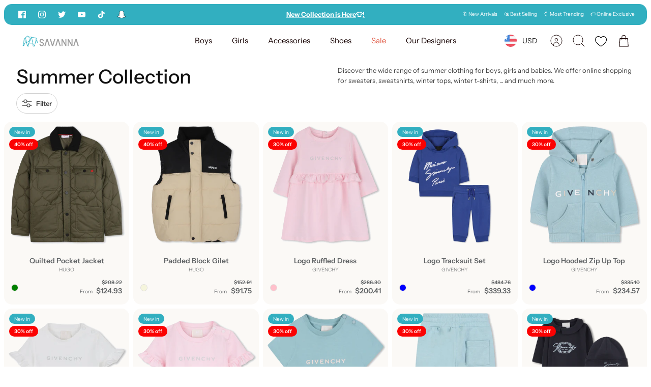

--- FILE ---
content_type: text/html; charset=utf-8
request_url: https://www.savannakwt.com/collections/summer-collection
body_size: 72840
content:
<!DOCTYPE html><html lang="en" dir="ltr">
<head>
<!-- PROGRESSIFY-ME:START -->
<link rel="manifest" href="/a/progressify/savaannaa/manifest.json">
<!-- PROGRESSIFY-ME:END -->

<script>
  var inMobileApp = false;
  if (window.navigator.userAgent.includes('[co.shopney.preview]') || window.navigator.userAgent.includes('[co.shopney.savanna]') || window.navigator.userAgent.includes('[co.shopney.savanna]')) {
      inMobileApp = true;
  }
  
  if (inMobileApp){

		var css = '.breadcrumbs{ display: none !important; }  #shopify-section-template--16660299612382__16646332413f30ebb4 { display: none !important; } #shopify-section-template--16660298989790__1664557483b500cd83 { display: none !important; } #shopify-section-template--16660299710686__166462675574785711 { display: none !important; } #shopify-section-template--16660299710686__1664613695aabf6a96 { display: none !important; } #shopify-section-template--16660298989790__1664558916fd43d317 { display: none !important; } #shopify-section-template--16660298989790__166455887740418d42 { display: none !important; } #shopify-section-template--16660299055326__contact { display: none !important; } #section-id-template--16660299055326__1664556762298ef1a2 { display: none !important; } #shopify-section-template--16660299055326__16645569156ef5287d { display: none !important; } #shopify-section-template--16660299055326__1664550311b721d75d { display: none !important; } .section-newsletter { display: none !important; }  .launcher-body { display: none !important; } #shopify-section-template--16632453857502__16646332413f30ebb4 { display: none !important; } #shopify-section-template--16632453234910__166455887740418d42 { display: none !important; } #shopify-section-template--16632453234910__1664558916fd43d317 { display: none !important; } #shopify-section-template--16632453300446__contact { display: none !important; } #shopify-section-template--16632453300446__1664556762298ef1a2{ display: none !important; } #shopify-section-template--16632453300446__16645569156ef5287d { display: none !important; } #shopify-section-template--16632453955806__166462675574785711 { display: none !important; } #shopify-section-announcement-bar { display: none !important; } #section-announcement-bar { display: none !important; } #swym-plugin { display: none !important; } .cc-popup-modal { display: none !important; } .recommendation-modal__container, .recommendation-modal__backdrop { display: none !important; } #dummy-chat-button-iframe { display: none !important; }  #omnisend-dynamic-container { display: none !important; } #smile-ui-container { display: none !important; } #shopify-section-announcement { display: none; } #shopify-section-popup { display: none; } #shopify-section-header { display: none; }  #shopify-section-footer { display: none; } #pagefooter { display: none; }',
			head = document.head || document.getElementsByTagName('head')[0],
			style = document.createElement('style');
			head.appendChild(style);
			style.type = 'text/css';
			if (style.styleSheet){
			  // This is required for IE8 and below.
			  style.styleSheet.cssText = css;
			} else {
			  style.appendChild(document.createTextNode(css));
			}    
	
		var sbInt = setInterval(function(){
		
		if($(".smartbanner").length>0){
		  $(".smartbanner").hide();
		  $("html").css("margin-top", "0px");
		}
        if($("#omnisend-dynamic-container").length>0){
		  $("#omnisend-dynamic-container").css("display", "none");
		}
        if($("#remodal-overlay").length>0){
		  $("#remodal-overlay").css("display", "none !important");
		}
        if($("#remodal-wrapper").length>0){
		  $("#remodal-wrapper").css("display", "none !important");
		}
		if($("#smile-ui-container").length>0){
		  $("#smile-ui-container").css("display", "none !important");
		}
		if($("#wh-widget-send-button").length>0){
		  $("#wh-widget-send-button").css("display", "none !important");
		}
		if($(".fancybox-wrapper").length>0){
		  $(".fancybox-wrapper").css("display", "none");
		}
		if($("#rawa-widget").length>0){
		  $("#rawa-widget").css("display", "none");
		}
        if($("#smile-ui-lite-launcher-frame-container").length>0){
		  $("#smile-ui-lite-launcher-frame-container").remove();
		}

        if($("div.section-rich-text:contains('Need help?')").length>0){
		  $("div.section-rich-text:contains('Need help?')").remove();
		}
          

		}, 1);

		setTimeout(function() {
		clearInterval(sbInt);
		}, 10000);
  }
</script>
<script>
window.KiwiSizing = window.KiwiSizing === undefined ? {} : window.KiwiSizing;
KiwiSizing.shop = "savaannaa.myshopify.com";


</script>
<!-- Global site tag (gtag.js) - Google Analytics -->
  <script async data-src="https://www.googletagmanager.com/gtag/js?id=G-P1L4R83QF5"></script>
  <script>
    window.dataLayer = window.dataLayer || [];
    function gtag(){dataLayer.push(arguments);}
    gtag('js', new Date());

    gtag('config', 'G-P1L4R83QF5');
  </script>

<!---Added By Mlveda--->  
<script src="https://ajax.googleapis.com/ajax/libs/jquery/3.6.4/jquery.min.js"></script>
<script>
  $mm = $.noConflict();
</script>  
<script>  
  window.addEventListener('load', function() {
    var interval = setInterval(() => {
      clearInterval(interval);
      $mm("#smile-ui-container").parent().addClass('setreward');
    }, 1000)  
  });
 
$mm(document).ready(function() {
  $mm(window).scroll(function(){
      if ($mm(this).scrollTop() > 100) {
         $('.cmtFltBtn').addClass('cmtFltBtnFix');
      } else {
         $mm('.cmtFltBtn').removeClass('cmtFltBtnFix');
      }
  });  
});
</script>  
<!---Added By Mlveda--->  
  
 <!-- Google Tag Manager -->
<script>(function(w,d,s,l,i){w[l]=w[l]||[];w[l].push({'gtm.start':
new Date().getTime(),event:'gtm.js'});var f=d.getElementsByTagName(s)[0],
j=d.createElement(s),dl=l!='dataLayer'?'&l='+l:'';j.async=true;j.src=
'https://www.googletagmanager.com/gtm.js?id='+i+dl;f.parentNode.insertBefore(j,f);
})(window,document,'script','dataLayer','GTM-T9RZ36L');</script>
<!-- End Google Tag Manager -->

<!-- Snap Pixel Code -->
<script type='text/javascript'>
(function(e,t,n){if(e.snaptr)return;var a=e.snaptr=function()
{a.handleRequest?a.handleRequest.apply(a,arguments):a.queue.push(arguments)};
a.queue=[];var s='script';r=t.createElement(s);r.async=!0;
r.src=n;var u=t.getElementsByTagName(s)[0];
u.parentNode.insertBefore(r,u);})(window,document,
'https://sc-static.net/scevent.min.js');

snaptr('init', '33f7f4fb-f842-4af5-9d5f-1a0d0b2bb98e', {
'user_email': '__INSERT_USER_EMAIL__'
});

snaptr('track', 'PAGE_VIEW');

</script>
<!-- End Snap Pixel Code -->
 
  <!-- Mode 1.0.0 -->

  <!-- Google tag (gtag.js) -->
<script async src="https://www.googletagmanager.com/gtag/js?id=AW-10969297303"></script>
<script>
  window.dataLayer = window.dataLayer || [];
  function gtag(){dataLayer.push(arguments);}
  gtag('js', new Date());

  gtag('config', 'AW-10969297303');
</script>


  <script>
  gtag('event', 'page_view', {
    'send_to': 'AW-10969297303',
    'value': '',
    'items': [{
      'id': ' shopify_US__',
      'google_business_vertical': 'retail'
    }]
  });
</script>

  <title>Summer Collection - SAVANNA</title>

  <link rel="preload" href="//www.savannakwt.com/cdn/shop/t/86/assets/styles.css?v=6861904981145148281760614414" as="style">
  <meta charset="utf-8" />
<meta name="viewport" content="width=device-width,initial-scale=1.0,minimum-scale=1.0" />
<meta http-equiv="X-UA-Compatible" content="IE=edge">

<link rel="preconnect" href="https://cdn.shopify.com" crossorigin>
<link rel="preconnect" href="https://fonts.shopify.com" crossorigin>
<link rel="preconnect" href="https://monorail-edge.shopifysvc.com"><link rel="preload" as="font" href="//www.savannakwt.com/cdn/fonts/instrument_sans/instrumentsans_n4.db86542ae5e1596dbdb28c279ae6c2086c4c5bfa.woff2" type="font/woff2" crossorigin><link rel="preload" as="font" href="//www.savannakwt.com/cdn/fonts/instrument_sans/instrumentsans_n7.e4ad9032e203f9a0977786c356573ced65a7419a.woff2" type="font/woff2" crossorigin><link rel="preload" as="font" href="//www.savannakwt.com/cdn/fonts/instrument_sans/instrumentsans_i4.028d3c3cd8d085648c808ceb20cd2fd1eb3560e5.woff2" type="font/woff2" crossorigin><link rel="preload" as="font" href="//www.savannakwt.com/cdn/fonts/instrument_sans/instrumentsans_i7.d6063bb5d8f9cbf96eace9e8801697c54f363c6a.woff2" type="font/woff2" crossorigin><link rel="preload" as="font" href="//www.savannakwt.com/cdn/fonts/instrument_sans/instrumentsans_n4.db86542ae5e1596dbdb28c279ae6c2086c4c5bfa.woff2" type="font/woff2" crossorigin><link rel="preload" as="font" href="//www.savannakwt.com/cdn/fonts/instrument_sans/instrumentsans_n5.1ce463e1cc056566f977610764d93d4704464858.woff2" type="font/woff2" crossorigin><link rel="preload" as="font" href="//www.savannakwt.com/cdn/fonts/instrument_sans/instrumentsans_n4.db86542ae5e1596dbdb28c279ae6c2086c4c5bfa.woff2" type="font/woff2" crossorigin><link rel="preload" href="//www.savannakwt.com/cdn/shop/t/86/assets/vendor.min.js?v=171821347312696842561688241621" as="script">
<link rel="preload" href="//www.savannakwt.com/cdn/shop/t/86/assets/theme.js?v=141220426055650519511689777050" as="script"><link rel="canonical" href="https://www.savannakwt.com/collections/summer-collection" /><link rel="shortcut icon" href="//www.savannakwt.com/cdn/shop/files/savanna-01_1_2_256x256_e7874288-9967-4cc6-a0cb-fd159e17a4ac.png?crop=center&height=32&v=1667599061&width=32" type="image/png" /><meta name="description" content="Summer Collection SAVANNA Discover the wide range of summer clothing for boys, girls and babies. We offer online shopping for sweaters, sweatshirts, winter tops, winter t-shirts, ... and much more.">
<link rel="preload" as="font" href="//www.savannakwt.com/cdn/fonts/instrument_sans/instrumentsans_n6.27dc66245013a6f7f317d383a3cc9a0c347fb42d.woff2" type="font/woff2" crossorigin><style>
    @font-face {
  font-family: "Instrument Sans";
  font-weight: 400;
  font-style: normal;
  font-display: fallback;
  src: url("//www.savannakwt.com/cdn/fonts/instrument_sans/instrumentsans_n4.db86542ae5e1596dbdb28c279ae6c2086c4c5bfa.woff2") format("woff2"),
       url("//www.savannakwt.com/cdn/fonts/instrument_sans/instrumentsans_n4.510f1b081e58d08c30978f465518799851ef6d8b.woff") format("woff");
}

    @font-face {
  font-family: "Instrument Sans";
  font-weight: 700;
  font-style: normal;
  font-display: fallback;
  src: url("//www.savannakwt.com/cdn/fonts/instrument_sans/instrumentsans_n7.e4ad9032e203f9a0977786c356573ced65a7419a.woff2") format("woff2"),
       url("//www.savannakwt.com/cdn/fonts/instrument_sans/instrumentsans_n7.b9e40f166fb7639074ba34738101a9d2990bb41a.woff") format("woff");
}

    @font-face {
  font-family: "Instrument Sans";
  font-weight: 600;
  font-style: normal;
  font-display: fallback;
  src: url("//www.savannakwt.com/cdn/fonts/instrument_sans/instrumentsans_n6.27dc66245013a6f7f317d383a3cc9a0c347fb42d.woff2") format("woff2"),
       url("//www.savannakwt.com/cdn/fonts/instrument_sans/instrumentsans_n6.1a71efbeeb140ec495af80aad612ad55e19e6d0e.woff") format("woff");
}

    @font-face {
  font-family: "Instrument Sans";
  font-weight: 500;
  font-style: normal;
  font-display: fallback;
  src: url("//www.savannakwt.com/cdn/fonts/instrument_sans/instrumentsans_n5.1ce463e1cc056566f977610764d93d4704464858.woff2") format("woff2"),
       url("//www.savannakwt.com/cdn/fonts/instrument_sans/instrumentsans_n5.9079eb7bba230c9d8d8d3a7d101aa9d9f40b6d14.woff") format("woff");
}

    @font-face {
  font-family: "Instrument Sans";
  font-weight: 400;
  font-style: italic;
  font-display: fallback;
  src: url("//www.savannakwt.com/cdn/fonts/instrument_sans/instrumentsans_i4.028d3c3cd8d085648c808ceb20cd2fd1eb3560e5.woff2") format("woff2"),
       url("//www.savannakwt.com/cdn/fonts/instrument_sans/instrumentsans_i4.7e90d82df8dee29a99237cd19cc529d2206706a2.woff") format("woff");
}

    @font-face {
  font-family: "Instrument Sans";
  font-weight: 700;
  font-style: italic;
  font-display: fallback;
  src: url("//www.savannakwt.com/cdn/fonts/instrument_sans/instrumentsans_i7.d6063bb5d8f9cbf96eace9e8801697c54f363c6a.woff2") format("woff2"),
       url("//www.savannakwt.com/cdn/fonts/instrument_sans/instrumentsans_i7.ce33afe63f8198a3ac4261b826b560103542cd36.woff") format("woff");
}

    @font-face {
  font-family: "Instrument Sans";
  font-weight: 500;
  font-style: normal;
  font-display: fallback;
  src: url("//www.savannakwt.com/cdn/fonts/instrument_sans/instrumentsans_n5.1ce463e1cc056566f977610764d93d4704464858.woff2") format("woff2"),
       url("//www.savannakwt.com/cdn/fonts/instrument_sans/instrumentsans_n5.9079eb7bba230c9d8d8d3a7d101aa9d9f40b6d14.woff") format("woff");
}

    @font-face {
  font-family: "Instrument Sans";
  font-weight: 400;
  font-style: normal;
  font-display: fallback;
  src: url("//www.savannakwt.com/cdn/fonts/instrument_sans/instrumentsans_n4.db86542ae5e1596dbdb28c279ae6c2086c4c5bfa.woff2") format("woff2"),
       url("//www.savannakwt.com/cdn/fonts/instrument_sans/instrumentsans_n4.510f1b081e58d08c30978f465518799851ef6d8b.woff") format("woff");
}

    @font-face {
  font-family: "Instrument Sans";
  font-weight: 400;
  font-style: normal;
  font-display: fallback;
  src: url("//www.savannakwt.com/cdn/fonts/instrument_sans/instrumentsans_n4.db86542ae5e1596dbdb28c279ae6c2086c4c5bfa.woff2") format("woff2"),
       url("//www.savannakwt.com/cdn/fonts/instrument_sans/instrumentsans_n4.510f1b081e58d08c30978f465518799851ef6d8b.woff") format("woff");
}

    @font-face {
  font-family: "Instrument Sans";
  font-weight: 600;
  font-style: normal;
  font-display: fallback;
  src: url("//www.savannakwt.com/cdn/fonts/instrument_sans/instrumentsans_n6.27dc66245013a6f7f317d383a3cc9a0c347fb42d.woff2") format("woff2"),
       url("//www.savannakwt.com/cdn/fonts/instrument_sans/instrumentsans_n6.1a71efbeeb140ec495af80aad612ad55e19e6d0e.woff") format("woff");
}

  </style>

  <meta property="og:site_name" content="SAVANNA">
<meta property="og:url" content="https://www.savannakwt.com/collections/summer-collection">
<meta property="og:title" content="Summer Collection - SAVANNA">
<meta property="og:type" content="product.group">
<meta property="og:description" content="Summer Collection SAVANNA Discover the wide range of summer clothing for boys, girls and babies. We offer online shopping for sweaters, sweatshirts, winter tops, winter t-shirts, ... and much more."><meta property="og:image" content="http://www.savannakwt.com/cdn/shop/collections/summer-collection-649370_1200x1200.jpg?v=1664212154">
  <meta property="og:image:secure_url" content="https://www.savannakwt.com/cdn/shop/collections/summer-collection-649370_1200x1200.jpg?v=1664212154">
  <meta property="og:image:width" content="3543">
  <meta property="og:image:height" content="3543"><meta name="twitter:site" content="@savannakwt"><meta name="twitter:card" content="summary_large_image">
<meta name="twitter:title" content="Summer Collection - SAVANNA">
<meta name="twitter:description" content="Summer Collection SAVANNA Discover the wide range of summer clothing for boys, girls and babies. We offer online shopping for sweaters, sweatshirts, winter tops, winter t-shirts, ... and much more.">


  <link href="//www.savannakwt.com/cdn/shop/t/86/assets/styles.css?v=6861904981145148281760614414" rel="stylesheet" type="text/css" media="all" />
<link rel="preload" href="//www.savannakwt.com/cdn/shop/t/86/assets/swatches.css?v=163164694377642977311696319809" as="style">
    <link href="//www.savannakwt.com/cdn/shop/t/86/assets/swatches.css?v=163164694377642977311696319809" rel="stylesheet" type="text/css" media="all" />
<script>
    window.theme = window.theme || {};
    theme.money_format_with_product_code_preference = "\u003cspan class=money\u003e{{amount}} KD\u003c\/span\u003e";
    theme.money_format = "\u003cspan class=money\u003e{{amount}} KD\u003c\/span\u003e";
    theme.strings = {
      previous: "Previous",
      next: "Next",
      addressError: "Error looking up that address",
      addressNoResults: "No results for that address",
      addressQueryLimit: "You have exceeded the Google API usage limit. Consider upgrading to a \u003ca href=\"https:\/\/developers.google.com\/maps\/premium\/usage-limits\"\u003ePremium Plan\u003c\/a\u003e.",
      authError: "There was a problem authenticating your Google Maps API Key.",
      icon_labels_left: "Left",
      icon_labels_right: "Right",
      icon_labels_down: "Down",
      icon_labels_close: "Close",
      icon_labels_plus: "Plus",
      imageSlider: "Image slider",
      cart_terms_confirmation: "You must agree to the terms and conditions before continuing.",
      cart_general_quantity_too_high: "You can only have [QUANTITY] in your cart",
      products_listing_from: "From",
      products_product_add_to_cart: "Add to Cart",
      products_variant_no_stock: "Sold out",
      products_variant_non_existent: "Unavailable",
      products_product_pick_a: "Pick a",
      general_navigation_menu_toggle_aria_label: "Toggle menu",
      general_accessibility_labels_close: "Close",
      products_product_added_to_cart: "Added to cart",
      general_quick_search_pages: "Pages",
      general_quick_search_no_results: "Sorry, we couldn\u0026#39;t find any results"
    };
    theme.routes = {
      search_url: '/search',
      cart_url: '/cart',
      cart_add_url: '/cart/add.js',
      cart_change_url: '/cart/change.js',
      cart_update_url: '/cart/update.js',
      predictive_search_url: '/search/suggest'
    };
    theme.settings = {
      cart_type: "drawer",
      quickbuy_style: "button",
      quickbuy_visibility: "hover",
      avoid_orphans: true,
      qb_enable_sticky_cols: true
    };
    document.documentElement.classList.add('js');

    theme.enqueueStyleUpdateQueue = [];
    theme.enqueueStyleUpdateTimeoutId = null;
    theme.enqueueStyleUpdate = (cb) => {
      clearTimeout(theme.enqueueStyleUpdateTimeoutId);
      theme.enqueueStyleUpdateQueue.push(cb);
      theme.enqueueStyleUpdateTimeoutId = setTimeout(() => {
        while (theme.enqueueStyleUpdateQueue.length > 0) {
          theme.enqueueStyleUpdateQueue.pop()();
        }
      }, 0);
    }
  </script>

  <script src="//www.savannakwt.com/cdn/shop/t/86/assets/vendor.min.js?v=171821347312696842561688241621" defer></script>
  <script src="//www.savannakwt.com/cdn/shop/t/86/assets/theme.js?v=141220426055650519511689777050" defer></script><script>window.performance && window.performance.mark && window.performance.mark('shopify.content_for_header.start');</script><meta name="google-site-verification" content="d5yhXYvDD6B_2WZpFCjHSQPIGCn5bVCn5suifntvwE0">
<meta name="google-site-verification" content="d5yhXYvDD6B_2WZpFCjHSQPIGCn5bVCn5suifntvwE0">
<meta id="shopify-digital-wallet" name="shopify-digital-wallet" content="/58953040049/digital_wallets/dialog">
<meta name="shopify-checkout-api-token" content="3a4fb846a2c8250116f0c429b3e77162">
<meta id="in-context-paypal-metadata" data-shop-id="58953040049" data-venmo-supported="false" data-environment="production" data-locale="en_US" data-paypal-v4="true" data-currency="KWD">
<link rel="alternate" type="application/atom+xml" title="Feed" href="/collections/summer-collection.atom" />
<link rel="next" href="/collections/summer-collection?page=2">
<link rel="alternate" hreflang="x-default" href="https://www.savannakwt.com/collections/summer-collection">
<link rel="alternate" hreflang="en-BH" href="https://www.savannakwt.com/en-bh/collections/summer-collection">
<link rel="alternate" hreflang="en-SA" href="https://www.savannakwt.com/en-sa/collections/summer-collection">
<link rel="alternate" hreflang="en-QA" href="https://www.savannakwt.com/en-qa/collections/summer-collection">
<link rel="alternate" hreflang="en-AE" href="https://www.savannakwt.com/en-ae/collections/summer-collection">
<link rel="alternate" hreflang="en-OM" href="https://www.savannakwt.com/en-om/collections/summer-collection">
<link rel="alternate" type="application/json+oembed" href="https://www.savannakwt.com/collections/summer-collection.oembed">
<script async="async" src="/checkouts/internal/preloads.js?locale=en-KW"></script>
<script id="shopify-features" type="application/json">{"accessToken":"3a4fb846a2c8250116f0c429b3e77162","betas":["rich-media-storefront-analytics"],"domain":"www.savannakwt.com","predictiveSearch":true,"shopId":58953040049,"locale":"en"}</script>
<script>var Shopify = Shopify || {};
Shopify.shop = "savaannaa.myshopify.com";
Shopify.locale = "en";
Shopify.currency = {"active":"KWD","rate":"1.0"};
Shopify.country = "KW";
Shopify.theme = {"name":"Live Mode","id":136819769566,"schema_name":"Mode","schema_version":"1.0.0","theme_store_id":null,"role":"main"};
Shopify.theme.handle = "null";
Shopify.theme.style = {"id":null,"handle":null};
Shopify.cdnHost = "www.savannakwt.com/cdn";
Shopify.routes = Shopify.routes || {};
Shopify.routes.root = "/";</script>
<script type="module">!function(o){(o.Shopify=o.Shopify||{}).modules=!0}(window);</script>
<script>!function(o){function n(){var o=[];function n(){o.push(Array.prototype.slice.apply(arguments))}return n.q=o,n}var t=o.Shopify=o.Shopify||{};t.loadFeatures=n(),t.autoloadFeatures=n()}(window);</script>
<script id="shop-js-analytics" type="application/json">{"pageType":"collection"}</script>
<script defer="defer" async type="module" src="//www.savannakwt.com/cdn/shopifycloud/shop-js/modules/v2/client.init-shop-cart-sync_DtuiiIyl.en.esm.js"></script>
<script defer="defer" async type="module" src="//www.savannakwt.com/cdn/shopifycloud/shop-js/modules/v2/chunk.common_CUHEfi5Q.esm.js"></script>
<script type="module">
  await import("//www.savannakwt.com/cdn/shopifycloud/shop-js/modules/v2/client.init-shop-cart-sync_DtuiiIyl.en.esm.js");
await import("//www.savannakwt.com/cdn/shopifycloud/shop-js/modules/v2/chunk.common_CUHEfi5Q.esm.js");

  window.Shopify.SignInWithShop?.initShopCartSync?.({"fedCMEnabled":true,"windoidEnabled":true});

</script>
<script>(function() {
  var isLoaded = false;
  function asyncLoad() {
    if (isLoaded) return;
    isLoaded = true;
    var urls = ["https:\/\/app.kiwisizing.com\/web\/js\/dist\/kiwiSizing\/plugin\/SizingPlugin.prod.js?v=330\u0026shop=savaannaa.myshopify.com",""];
    for (var i = 0; i < urls.length; i++) {
      var s = document.createElement('script');
      s.type = 'text/javascript';
      s.async = true;
      s.src = urls[i];
      var x = document.getElementsByTagName('script')[0];
      x.parentNode.insertBefore(s, x);
    }
  };
  if(window.attachEvent) {
    window.attachEvent('onload', asyncLoad);
  } else {
    window.addEventListener('load', asyncLoad, false);
  }
})();</script>
<script id="__st">var __st={"a":58953040049,"offset":10800,"reqid":"f6ec1013-e93d-4eea-80c1-2befd0e88dcc-1767635143","pageurl":"www.savannakwt.com\/collections\/summer-collection","u":"cc16a1f9c6e7","p":"collection","rtyp":"collection","rid":374730293470};</script>
<script>window.ShopifyPaypalV4VisibilityTracking = true;</script>
<script id="captcha-bootstrap">!function(){'use strict';const t='contact',e='account',n='new_comment',o=[[t,t],['blogs',n],['comments',n],[t,'customer']],c=[[e,'customer_login'],[e,'guest_login'],[e,'recover_customer_password'],[e,'create_customer']],r=t=>t.map((([t,e])=>`form[action*='/${t}']:not([data-nocaptcha='true']) input[name='form_type'][value='${e}']`)).join(','),a=t=>()=>t?[...document.querySelectorAll(t)].map((t=>t.form)):[];function s(){const t=[...o],e=r(t);return a(e)}const i='password',u='form_key',d=['recaptcha-v3-token','g-recaptcha-response','h-captcha-response',i],f=()=>{try{return window.sessionStorage}catch{return}},m='__shopify_v',_=t=>t.elements[u];function p(t,e,n=!1){try{const o=window.sessionStorage,c=JSON.parse(o.getItem(e)),{data:r}=function(t){const{data:e,action:n}=t;return t[m]||n?{data:e,action:n}:{data:t,action:n}}(c);for(const[e,n]of Object.entries(r))t.elements[e]&&(t.elements[e].value=n);n&&o.removeItem(e)}catch(o){console.error('form repopulation failed',{error:o})}}const l='form_type',E='cptcha';function T(t){t.dataset[E]=!0}const w=window,h=w.document,L='Shopify',v='ce_forms',y='captcha';let A=!1;((t,e)=>{const n=(g='f06e6c50-85a8-45c8-87d0-21a2b65856fe',I='https://cdn.shopify.com/shopifycloud/storefront-forms-hcaptcha/ce_storefront_forms_captcha_hcaptcha.v1.5.2.iife.js',D={infoText:'Protected by hCaptcha',privacyText:'Privacy',termsText:'Terms'},(t,e,n)=>{const o=w[L][v],c=o.bindForm;if(c)return c(t,g,e,D).then(n);var r;o.q.push([[t,g,e,D],n]),r=I,A||(h.body.append(Object.assign(h.createElement('script'),{id:'captcha-provider',async:!0,src:r})),A=!0)});var g,I,D;w[L]=w[L]||{},w[L][v]=w[L][v]||{},w[L][v].q=[],w[L][y]=w[L][y]||{},w[L][y].protect=function(t,e){n(t,void 0,e),T(t)},Object.freeze(w[L][y]),function(t,e,n,w,h,L){const[v,y,A,g]=function(t,e,n){const i=e?o:[],u=t?c:[],d=[...i,...u],f=r(d),m=r(i),_=r(d.filter((([t,e])=>n.includes(e))));return[a(f),a(m),a(_),s()]}(w,h,L),I=t=>{const e=t.target;return e instanceof HTMLFormElement?e:e&&e.form},D=t=>v().includes(t);t.addEventListener('submit',(t=>{const e=I(t);if(!e)return;const n=D(e)&&!e.dataset.hcaptchaBound&&!e.dataset.recaptchaBound,o=_(e),c=g().includes(e)&&(!o||!o.value);(n||c)&&t.preventDefault(),c&&!n&&(function(t){try{if(!f())return;!function(t){const e=f();if(!e)return;const n=_(t);if(!n)return;const o=n.value;o&&e.removeItem(o)}(t);const e=Array.from(Array(32),(()=>Math.random().toString(36)[2])).join('');!function(t,e){_(t)||t.append(Object.assign(document.createElement('input'),{type:'hidden',name:u})),t.elements[u].value=e}(t,e),function(t,e){const n=f();if(!n)return;const o=[...t.querySelectorAll(`input[type='${i}']`)].map((({name:t})=>t)),c=[...d,...o],r={};for(const[a,s]of new FormData(t).entries())c.includes(a)||(r[a]=s);n.setItem(e,JSON.stringify({[m]:1,action:t.action,data:r}))}(t,e)}catch(e){console.error('failed to persist form',e)}}(e),e.submit())}));const S=(t,e)=>{t&&!t.dataset[E]&&(n(t,e.some((e=>e===t))),T(t))};for(const o of['focusin','change'])t.addEventListener(o,(t=>{const e=I(t);D(e)&&S(e,y())}));const B=e.get('form_key'),M=e.get(l),P=B&&M;t.addEventListener('DOMContentLoaded',(()=>{const t=y();if(P)for(const e of t)e.elements[l].value===M&&p(e,B);[...new Set([...A(),...v().filter((t=>'true'===t.dataset.shopifyCaptcha))])].forEach((e=>S(e,t)))}))}(h,new URLSearchParams(w.location.search),n,t,e,['guest_login'])})(!0,!0)}();</script>
<script integrity="sha256-4kQ18oKyAcykRKYeNunJcIwy7WH5gtpwJnB7kiuLZ1E=" data-source-attribution="shopify.loadfeatures" defer="defer" src="//www.savannakwt.com/cdn/shopifycloud/storefront/assets/storefront/load_feature-a0a9edcb.js" crossorigin="anonymous"></script>
<script data-source-attribution="shopify.dynamic_checkout.dynamic.init">var Shopify=Shopify||{};Shopify.PaymentButton=Shopify.PaymentButton||{isStorefrontPortableWallets:!0,init:function(){window.Shopify.PaymentButton.init=function(){};var t=document.createElement("script");t.src="https://www.savannakwt.com/cdn/shopifycloud/portable-wallets/latest/portable-wallets.en.js",t.type="module",document.head.appendChild(t)}};
</script>
<script data-source-attribution="shopify.dynamic_checkout.buyer_consent">
  function portableWalletsHideBuyerConsent(e){var t=document.getElementById("shopify-buyer-consent"),n=document.getElementById("shopify-subscription-policy-button");t&&n&&(t.classList.add("hidden"),t.setAttribute("aria-hidden","true"),n.removeEventListener("click",e))}function portableWalletsShowBuyerConsent(e){var t=document.getElementById("shopify-buyer-consent"),n=document.getElementById("shopify-subscription-policy-button");t&&n&&(t.classList.remove("hidden"),t.removeAttribute("aria-hidden"),n.addEventListener("click",e))}window.Shopify?.PaymentButton&&(window.Shopify.PaymentButton.hideBuyerConsent=portableWalletsHideBuyerConsent,window.Shopify.PaymentButton.showBuyerConsent=portableWalletsShowBuyerConsent);
</script>
<script data-source-attribution="shopify.dynamic_checkout.cart.bootstrap">document.addEventListener("DOMContentLoaded",(function(){function t(){return document.querySelector("shopify-accelerated-checkout-cart, shopify-accelerated-checkout")}if(t())Shopify.PaymentButton.init();else{new MutationObserver((function(e,n){t()&&(Shopify.PaymentButton.init(),n.disconnect())})).observe(document.body,{childList:!0,subtree:!0})}}));
</script>
<script id='scb4127' type='text/javascript' async='' src='https://www.savannakwt.com/cdn/shopifycloud/privacy-banner/storefront-banner.js'></script><link id="shopify-accelerated-checkout-styles" rel="stylesheet" media="screen" href="https://www.savannakwt.com/cdn/shopifycloud/portable-wallets/latest/accelerated-checkout-backwards-compat.css" crossorigin="anonymous">
<style id="shopify-accelerated-checkout-cart">
        #shopify-buyer-consent {
  margin-top: 1em;
  display: inline-block;
  width: 100%;
}

#shopify-buyer-consent.hidden {
  display: none;
}

#shopify-subscription-policy-button {
  background: none;
  border: none;
  padding: 0;
  text-decoration: underline;
  font-size: inherit;
  cursor: pointer;
}

#shopify-subscription-policy-button::before {
  box-shadow: none;
}

      </style>

<script>window.performance && window.performance.mark && window.performance.mark('shopify.content_for_header.end');</script><script type="text/javascript">if(typeof window.hulkappsWishlist === 'undefined') {
        window.hulkappsWishlist = {};
        }
        window.hulkappsWishlist.baseURL = '/apps/advanced-wishlist/api';
        window.hulkappsWishlist.hasAppBlockSupport = '1';
        </script>
  <style>
    .logo-area__right .wishlist-total-count[data-total="0"] {
  display: none !important;
}
 .desktop-wishlist-header{
      display:flex;
      align-items: center;
      justify-content: center;
      height: 44px;
      min-width: 44px;
      margin-top: 0px;
      padding-top: 6px;
}
.logo-area__right__inner a:hover {
    background: #f2f2f2;
    border-radius: 50%;
}
@media(min-width: 768px) {
  .product-mini-block:hover .wishlist-engine{
    opacity:1;
  }
  .cart-item__quantity{
      width: calc(3em + 99px) !important;
  }
}
.logo img{
    max-width: 135px !important;
}  
@media(max-width: 767px) and (min-width: 376px){
  .logo-area__middle--logo-image,.logo img{
        max-width: 180px !important;
  }
  .header-account-link{
     justify-content: center;
  }
}
@media(max-width: 575px) {

    .desktop-wishlist-header{
      justify-content: right;
      height: 44px;
      min-width: 36px;
    }
    .header-account-link{
      min-width:unset !important;
    }
    
  .logo-area__right__inner a:hover {
    background: #fff;
    border-radius: unset;
  }
  .cart-item__remove-row.wishlist-raw{
        position: absolute;
    bottom: -5px;
    right: 0;
    text-align: end;
  }
}
    
@media(max-width: 320px){
  .desktop-wishlist-header {
      margin-left: 10px;
      min-width: unset !important;
  }
  .logo img{
      max-width: 100px !important;
  }    
  .show-search-link{
        min-width: 34px !important;
  }
  .wishlist-engine-cart{
    position: absolute;
    bottom: -5px;
    right: 0px;
  }  
}
.mobile-wishlist-header{
   margin-left: 3px;
   padding-top: 6px;
   margin-right: 10px;
}
.wishlist-engine,.wishlist-engine-cart{
  cursor: pointer;
}
.product-purchase-form .wishlist-engine{
    min-height: 48px !important;
    box-sizing: border-box !important;
    width: 100% !important;
    background: #1d1d1b !important;
    border: 1.5px solid #1d1d1b !important;
    border-radius: 30px !important;
    color: #fff !important;
    margin-bottom: 10px !important;  
    -webkit-tap-highlight-color: transparent;
}
.product-purchase-form .wishlist-button-border.wishlist-engine-button{
    border: 0;
    background: none;
    color: inherit;
    width: 100%;
    padding: 0;
    padding: 13px 31px;
    font-size: 13px;
    line-height: 13px;
}
.product-purchase-form .wishlist-button-border.wishlist-engine-button svg{
  width:20px !important;
  height: 20px !important;
}
.product-purchase-form .wishlist-engine:hover,.product-purchase-form .wishlist-engine[data-added="true"]{
  background: #fff !important;
  border: 1.5px solid red !important;
  color: red !important;
}
.product-purchase-form .wishlist-button-border.wishlist-engine-button:hover{
  color: red;
}
.product-purchase-form .wishlist-engine[data-added="false"]:hover {
    background: #fff !important;
    border: 1.5px solid red!important;
    color: red!important;
}
  .product-purchase-form  .wishlist-engine[data-added="true"]:hover{
    background: #fff!important;
    border: 1.5px solid red!important;
    color: red!important;
  } 
}
.product-purchase-form .quantity-submit-row .quantity-submit-row__submit{
   margin-bottom: 10px !important;  
}

.product-block .wishlist-engine{
    position: absolute;
    opacity: 0;
    z-index: 9;
    padding: 8px 6px !important;
    background: #fff;
    bottom: 48px;
    right: 10px;
    border-radius: 50%;
    background: #ffffff;
    transition: all .1s ease-out;
    stroke-width: 2;
    stroke: currentColor;
}
.navigation__mobile-products .product-block .wishlist-engine{
    padding: 6px 6px !important;
}
.product-block .wishlist-engine[data-added="false"]{
    color:#414141 !important;
}
.product-block .wishlist-engine[data-added="true"]{
    color: red !important;
}
.product-block .wishlist-engine:hover{
    box-shadow: 1px 1px 12px #0000001a;
}
.product-block .wishlist-engine svg{
  height: 15px !important;
  width: 25px !important;
}

.logo-area__right .wishlist-total-count{
    position: absolute;
    top: -8px;
    right: -5px;
    padding: 3px;
    font-size: 9px;
    line-height: 1em;
    font-weight: 500;
    white-space: nowrap;
    min-width: 15px;
    text-align: center;
    background: #150101;
    color: #fff;
    border-radius: 12px;
}
.logo-area__right .wishlist-h-count.wishlist-total-count{
    position: absolute !important;
    top: -3px !important;
    right: -5px !important;
}
.cart-link__icon svg{
    width: 27px !important;
    height: 27px !important;
}


@media (max-width:768px){
  .product-block .wishlist-engine{
    opacity: 11;
    z-index: 9;
    top: 10px;
    bottom: auto;
  }
}
.wishlist-popup{
  z-index:99999999;
}
button.wishlist-cart{
    font-size: 13px;
    line-height: 1em;
    height: auto;
    text-decoration: none!important;
    cursor: pointer;
    padding: 13px 31px;
    vertical-align: middle;
    text-align: center;
    border-radius: 30px;
    transition: background-color .1s,color .1s,border-color .1s,opacity .1s,transform 50ms;
    display: inline-block;
    font-family: "Swiss 721",serif;
    font-weight: 400;
    font-style: normal;
    -webkit-tap-highlight-color: transparent;
    text-transform: unset;
}
.wh-search-icon{
  left: unset;
  top: 10px !important; 
  right: 15px !important; 
  width: 15px !important; 
}
.wh-search-icon svg{
    stroke-width: 1;
    width: 24px !important; 
    height: 24px !important; 
    transition: fill .1s;
}
  .wishlist-form{
    background: rgba(0,0,0,.05) !important;
    border-radius: 8px !important;
    padding: 0 !important;
  }
#wishlist-input{ border: none !important;}
#wishlist-input, #wishlist-input:focus{
    width: 100% !important;
    background: transparent !important;
    box-shadow: none !important;
    color: inherit !important;
    font-size: inherit !important;
    line-height: 1.5em !important;
    padding: 12px 12px 12px 50px !important;
}
button.wishlist-cart:hover {
  background: #48bed0 !important;
  border-color: #48bed0 !important;
}
.wh-pro-button button{
  padding:0
}
button.wh-wishlist-remove.wishlist_page_remove_product:hover{
    background: #fff;
    border-color: #fff;
}
.wishlist-page{
  padding:0 !important;
}

.wishlist-page .headerwishlist{
 justify-content: end;
/*   display:none !important; */
}
.wishlist-page .headerwishlist .wishlist-heading{
display:none!important;
}
    
.product-mini-block__cta .wishlist-icon svg{
    stroke-width: 2;
    width: 18px !important;
    height: 18px !important;
}
.product-mini-block__cta .wishlist-icon{
      display:unset !important;
}
.product-mini-block__cta .wishlist-engine{
    padding: 9px;
    color: #414141!important;
    background: #ffffff;
    border-radius: 30px;
    transition: all .1s ease-out;
    height: 36px;
    margin-top: -6px;
    padding-top: 8px;
    opacity:1;
}

.product-mini-block .wishlist-engine:hover{
  box-shadow: 1px 1px 12px #0000001a;
}
.product-mini-block__cta .wishlist-engine[data-added="true"]{
  color: red !important;
}
.wh-wishlist-remove svg{
opacity:0.6;
transition:0.2s all;
}

.wh-wishlist-remove:hover svg{
opacity:1;
}
@media (max-width:575px){
  .product-mini-block__inner .product-mini-block__cta:last-child{
    /*display:none !important;*/ /*comment by mlveda*/
  }
}
@media (min-width:525px){
   .wishlist-share li a{
    border:unset;
  }
  .wishlist-share li a:hover{
    background: #f2f2f2;
    border-radius: 50%;
  }
  .wishlist-share li svg{
    vertical-align: middle;
    margin-top: -5px;
  }
}
  .mobile-share{
    margin-top: 10px;
  }
.feature-link .wishlist-icon svg{
  display:none;
}
.feature-link.wishlist-engine{
  display:flex;
  justify-content: center;
}
.wishlist-text, .wishlist-count{
  padding-left: 0px !important;
}
.feature-link .wishlist-engine-button,  .feature-link .wishlist-engine-button:hover, .feature-link .wishlist-engine-button:focus{
    padding: 0 !important;
    background: unset !important;
    color: unset !important;
    font-size: unset !important;
    border:0px !important;
}
.feature-link .wishlist-text{
    text-decoration: underline;
    text-underline-offset: 2px;
    text-decoration-color: #17171766;
    text-decoration-thickness: 1px;
}
.feature-link:hover .wishlist-text {
    text-decoration-color: #171717;
}
.wihslist-meta h3, .wh-pro-meta h3{
/*     margin: 1em 0 5px !important; */
       margin: 0px 0 5px !important;

}
.wh-pro-button{
    padding-top: 10px !important;
}
#wishlist-input:focus, #wishlist-input:hover {
  border: 1.5px solid #979797 !important;
}
  </style>

        <script>
        window.bucksCC = window.bucksCC || {};
        window.bucksCC.config = {}; window.bucksCC.reConvert = function () {};
        "function"!=typeof Object.assign&&(Object.assign=function(n){if(null==n)throw new TypeError("Cannot convert undefined or null to object");for(var r=Object(n),t=1;t<arguments.length;t++){var e=arguments[t];if(null!=e)for(var o in e)e.hasOwnProperty(o)&&(r[o]=e[o])}return r});
        Object.assign(window.bucksCC.config, {"id":null,"active":true,"userCurrency":"","selectedCurrencies":"[{\"KWD\":\"Kuwaiti Dinar (KWD)\"},{\"SAR\":\"Saudi Riyal (SAR)\"},{\"AED\":\"United Arab Emirates Dirham (AED)\"},{\"BHD\":\"Bahraini Dinar (BHD)\"},{\"QAR\":\"Qatari Rial (QAR)\"},{\"OMR\":\"Omani Rial (OMR)\"},{\"USD\":\"US Dollar (USD)\"},{\"CAD\":\"Canadian Dollar (CAD)\"},{\"GBP\":\"British Pound (GBP)\"},{\"EUR\":\"Euro (EUR)\"}]","autoSwitchCurrencyLocationBased":true,"moneyWithCurrencyFormat":false,"autoSwitchOnlyToPreferredCurrency":false,"showCurrencyCodesOnly":false,"displayPositionType":"fixedPosition","displayPosition":"bottom_left","customPosition":".logo-area__right__inner","positionPlacement":"before","mobileDisplayPositionType":"fixedPosition","mobileDisplayPosition":"bottom_left","mobileCustomPosition":".section-footer__lower-menu__list","mobilePositionPlacement":"after","showInDesktop":true,"showInMobileDevice":true,"showOriginalPriceOnMouseHover":true,"customOptionsPlacement":false,"optionsPlacementType":"left_upwards","customOptionsPlacementMobile":true,"optionsPlacementTypeMobile":"right_upwards","cartNotificationStatus":false,"cartNotificationMessage":"Please convert the current currency from the payment portal if you want to pay in your currency.","cartNotificationBackgroundColor":"rgba(251,249,246,1)","cartNotificationTextColor":"rgba(30,30,30,1)","roundingDecimal":0.99,"priceRoundingType":"none","defaultCurrencyRounding":false,"integrateWithOtherApps":true,"themeType":"default","backgroundColor":"rgba(255,255,255,1)","textColor":"rgba(30,30,30,1)","hoverColor":"rgba(242,242,242,1)","borderStyle":"noBorder","instantLoader":true,"darkMode":false,"flagStyle":"modern","flagTheme":"circle","flagDisplayOption":"showFlagAndCurrency","trigger":"","watchUrls":"","expertSettings":"{\"css\":\"\\n.bucksDesktop.hxoSelectTheme .buckscc-select-styled:after {\\n    display: none!important;\\n}\\n.bucksDesktop.hxoSelectTheme.hxoFlag-circle .buckscc-select .buckscc-select-styled:hover {\\n    background: #f2f2f2;\\n    border-radius: 50%;\\n}\\n.bucksDesktop .hxoFlag {\\n margin-right: 0px;\\n}\\n.bucksDesktop.hxoSelectTheme.hxoFlag-circle .buckscc-select .hxoFlag {\\n    width: 24px;\\n    height: 24px;\\n    min-width: 24px;\\n}\\n.bucksDesktop.hxoSelectTheme .flagWrapper {\\n    min-width: 24px;\\n}\\n\\n.bucksDesktop.hxoSelectTheme.hxo-relative {\\n    margin-right: 1px;\\n}\\n.bucksDesktop.hxoSelectTheme .buckscc-select-styled {\\n    transition: none;\\n}\\n.bucksDesktop.hxoSelectTheme .buckscc-select-styled {\\n    padding: 10px;\\n}\\n.hxoSelectTheme .buckscc-select ::-webkit-scrollbar-track-piece {\\n    background: transparent;\\n}\\n.hxoSelectTheme.hxo-mobile_relative {\\n    margin-left: 0px!important;\\n}\\n.bucksDesktop span.bucks-selected {\\n    display: none;\\n}\\nproduct-block .hxo-price-hover:after {\\n    border-color: #fff transparent;\\n    border-style: solid;\\n    border-width: 7px 7px 0px;\\n    top: unset;\\n    content: \\\"\\\";\\n    display: block;\\n    left: 31px;\\n    position: absolute;\\n    bottom: -7px;\\n}\\nproduct-block .hxo-slide-up {\\n    animation: hxo-slide-up 0.4s ease;\\n    opacity: 1;\\n    left: 0;\\n    left: -65px;\\n    top: -43px;\\n    z-index: 999999;\\n    transform: translateY(0);\\n}\\n.hxoSelectTheme.bucksMobile.hxo-mobile_relative {\\n    margin-bottom: 20px;\\n}\\n\\n.hxoSelectTheme.bucksMobile.hxo-mobile_relative {\\n    z-index: 7777; \\n}\\n\\n.hxo-price-hover,.hxo-hover-original-price {\\n    transition: none !important;\\ntransform:none !important;\\n}\\n\\n.product-price__compare{\\n    opacity : 1 !important;\\n}\\n\\n@media screen and (max-width: 767px){\\n.hxoSelectTheme.bucksMobile.hxo-mobile_relative {\\nmargin-bottom: 15px!important;\\nmargin-top: 15px;\\n}}\"}"}, { money_format: "\u003cspan class=money\u003e{{amount}} KD\u003c\/span\u003e", money_with_currency_format: "\u003cspan class=money\u003e{{amount}} KD\u003c\/span\u003e", userCurrency: "KWD" }); window.bucksCC.config.multiCurrencies = [];  window.bucksCC.config.multiCurrencies = "KWD".split(',') || ''; window.bucksCC.config.cartCurrency = "KWD" || ''; self.fetch||(self.fetch=function(e,n){return n=n||{},new Promise(function(t,s){var r=new XMLHttpRequest,o=[],u=[],i={},a=function(){return{ok:2==(r.status/100|0),statusText:r.statusText,status:r.status,url:r.responseURL,text:function(){return Promise.resolve(r.responseText)},json:function(){return Promise.resolve(JSON.parse(r.responseText))},blob:function(){return Promise.resolve(new Blob([r.response]))},clone:a,headers:{keys:function(){return o},entries:function(){return u},get:function(e){return i[e.toLowerCase()]},has:function(e){return e.toLowerCase()in i}}}};for(var c in r.open(n.method||"get",e,!0),r.onload=function(){r.getAllResponseHeaders().replace(/^(.*?):[^S\n]*([sS]*?)$/gm,function(e,n,t){o.push(n=n.toLowerCase()),u.push([n,t]),i[n]=i[n]?i[n]+","+t:t}),t(a())},r.onerror=s,r.withCredentials="include"==n.credentials,n.headers)r.setRequestHeader(c,n.headers[c]);r.send(n.body||null)})});!function(){function t(t){const e=document.createElement("style");e.innerText=t,document.head.appendChild(e)}function e(t){const e=document.createElement("script");e.type="text/javascript",e.text=t,document.head.appendChild(e),console.log("%cBUCKSCC: Instant Loader Activated ⚡️","background: #1c64f6; color: #fff; font-size: 12px; font-weight:bold; padding: 5px 10px; border-radius: 3px")}t("span.money{color: transparent;}"),setTimeout(function(){t("span.money{color: inherit !important}")},1500);let n=sessionStorage.getItem("bucksccHash");(n=n?JSON.parse(n):null)?e(n):fetch("https://www.savannakwt.com/apps/buckscc/sdk.min.js?shop=savaannaa.myshopify.com",{mode:"no-cors"}).then(function(t){return t.text()}).then(function(t){if((t||"").length>100){const o=JSON.stringify(t);sessionStorage.setItem("bucksccHash",o),n=t,e(t)}})}(); 
        </script>
            





<script>
  function KDStrikeoutSubtotal(subtotalSelector){
    var subTotalHtml = `<span class=money>0.000 KD</span>`.replace('"', '\"');
    var newTotalHtml = `<span class=money>-0.100 KD</span>`.replace('"', '\"');
    document.querySelector(subtotalSelector).innerHTML = "<del class='af_del_overwrite'>"+ subTotalHtml + "</del> " + newTotalHtml;
  }
</script>

<link rel="stylesheet" href="https://cdnjs.cloudflare.com/ajax/libs/font-awesome/4.7.0/css/font-awesome.min.css">
<link href="//www.savannakwt.com/cdn/shop/t/86/assets/devM-styles.css?v=145735012245353824191697779969" rel="stylesheet" type="text/css" media="all" />

<!-- BEGIN app block: shopify://apps/rt-disable-right-click/blocks/app-embed/1a6da957-7246-46b1-9660-2fac7e573a37 --><script>
  window.roarJs = window.roarJs || {};
  roarJs.ProtectorConfig = {
    metafields: {
      shop: "savaannaa.myshopify.com",
      settings: {"enabled":"1","param":{"image":"1","text":"1","keyboard":"1","alert":"0","alert_duration":"","print":"1","legal":"1"},"texts":{"alert":"Content is protected !!","print":"You are not allowed to print preview this page, Thank you.","legal_header":"** LEGAL NOTICE **","legal_footer":"Please exit this area immediately.","legal_body":"All site content, including files, images, video, and written content is the property of SAVANNA.\r\n\r\nAny attempts to mimic said content, or use it as your own without the direct consent of SAVANNA may result in LEGAL ACTION against YOU."},"mobile":{"image":"1","text":"1"},"only1":"true"},
      moneyFormat: "\u003cspan class=money\u003e{{amount}} KD\u003c\/span\u003e"
    }
  }
</script>

<script src='https://cdn.shopify.com/extensions/019b3f8c-4deb-7edd-a77f-1462a1c4ebfc/protector-2/assets/protector.js' defer></script>


<!-- END app block --><!-- BEGIN app block: shopify://apps/se-wishlist-engine/blocks/app-embed/8f7c0857-8e71-463d-a168-8e133094753b --><link rel="preload" href="https://cdn.shopify.com/extensions/019b0687-34c2-750d-9296-a1de718428be/wishlist-engine-225/assets/wishlist-engine.css" as="style" onload="this.onload=null;this.rel='stylesheet'">
<noscript><link rel="stylesheet" href="https://cdn.shopify.com/extensions/019b0687-34c2-750d-9296-a1de718428be/wishlist-engine-225/assets/wishlist-engine.css"></noscript>

<meta name="wishlist_shop_current_currency" content="{{amount}} KD" id="wishlist_shop_current_currency"/>
<script data-id="Ad05seVZTT0FSY1FTM__14198427981142892921" type="application/javascript">
  var  customHeartIcon='';
  var  customHeartFillIcon='';
</script>

 
<script src="https://cdn.shopify.com/extensions/019b0687-34c2-750d-9296-a1de718428be/wishlist-engine-225/assets/wishlist-engine-app.js" defer></script>

<!-- END app block --><!-- BEGIN app block: shopify://apps/tinyseo/blocks/collection-json-ld-embed/0605268f-f7c4-4e95-b560-e43df7d59ae4 -->
<!-- END app block --><!-- BEGIN app block: shopify://apps/bucks/blocks/app-embed/4f0a9b06-9da4-4a49-b378-2de9d23a3af3 -->
<script>
  window.bucksCC = window.bucksCC || {};
  window.bucksCC.metaConfig = {};
  window.bucksCC.reConvert = function() {};
  "function" != typeof Object.assign && (Object.assign = function(n) {
    if (null == n) 
      throw new TypeError("Cannot convert undefined or null to object");
    



    for (var r = Object(n), t = 1; t < arguments.length; t++) {
      var e = arguments[t];
      if (null != e) 
        for (var o in e) 
          e.hasOwnProperty(o) && (r[o] = e[o])
    }
    return r
  });

const bucks_validateJson = json => {
    let checkedJson;
    try {
        checkedJson = JSON.parse(json);
    } catch (error) { }
    return checkedJson;
};

  const bucks_encodedData = "[base64]";

  const bucks_myshopifyDomain = "www.savannakwt.com";

  const decodedURI = atob(bucks_encodedData);
  const bucks_decodedString = decodeURIComponent(decodedURI);


  const bucks_parsedData = bucks_validateJson(bucks_decodedString) || {};
  Object.assign(window.bucksCC.metaConfig, {

    ... bucks_parsedData,
    money_format: "\u003cspan class=money\u003e{{amount}} KD\u003c\/span\u003e",
    money_with_currency_format: "\u003cspan class=money\u003e{{amount}} KD\u003c\/span\u003e",
    userCurrency: "KWD"

  });
  window.bucksCC.reConvert = function() {};
  window.bucksCC.themeAppExtension = true;
  window.bucksCC.metaConfig.multiCurrencies = [];
  window.bucksCC.localization = {};
  
  

  window.bucksCC.localization.availableCountries = ["AF","AX","AL","DZ","AD","AO","AI","AG","AR","AM","AW","AC","AU","AT","AZ","BS","BH","BD","BB","BY","BE","BZ","BJ","BM","BT","BO","BA","BW","BR","IO","VG","BN","BG","BF","BI","KH","CM","CA","CV","BQ","KY","CF","TD","CL","CN","CX","CC","CO","KM","CG","CD","CK","CR","CI","HR","CW","CY","CZ","DK","DJ","DM","DO","EC","EG","SV","GQ","ER","EE","SZ","ET","FK","FO","FJ","FI","FR","GF","PF","TF","GA","GM","GE","DE","GH","GI","GR","GL","GD","GP","GT","GG","GN","GW","GY","HT","HN","HK","HU","IS","IN","ID","IQ","IE","IM","IL","IT","JM","JP","JE","JO","KZ","KE","KI","XK","KW","KG","LA","LV","LB","LS","LR","LY","LI","LT","LU","MO","MG","MW","MY","MV","ML","MT","MQ","MR","MU","YT","MX","MD","MC","MN","ME","MS","MA","MZ","MM","NA","NR","NP","NL","NC","NZ","NI","NE","NG","NU","NF","MK","NO","OM","PK","PS","PA","PG","PY","PE","PH","PN","PL","PT","QA","RE","RO","RU","RW","WS","SM","ST","SA","SN","RS","SC","SL","SG","SX","SK","SI","SB","SO","ZA","GS","KR","SS","ES","LK","BL","SH","KN","LC","MF","PM","VC","SD","SR","SJ","SE","CH","TW","TJ","TZ","TH","TL","TG","TK","TO","TT","TA","TN","TR","TM","TC","TV","UM","UG","UA","AE","GB","US","UY","UZ","VU","VA","VE","VN","WF","EH","YE","ZM","ZW"];
  window.bucksCC.localization.availableLanguages = ["en"];

  
  window.bucksCC.metaConfig.multiCurrencies = "KWD".split(',') || '';
  window.bucksCC.metaConfig.cartCurrency = "KWD" || '';

  if ((((window || {}).bucksCC || {}).metaConfig || {}).instantLoader) {
    self.fetch || (self.fetch = function(e, n) {
      return n = n || {},
      new Promise(function(t, s) {
        var r = new XMLHttpRequest,
          o = [],
          u = [],
          i = {},
          a = function() {
            return {
              ok: 2 == (r.status / 100 | 0),
              statusText: r.statusText,
              status: r.status,
              url: r.responseURL,
              text: function() {
                return Promise.resolve(r.responseText)
              },
              json: function() {
                return Promise.resolve(JSON.parse(r.responseText))
              },
              blob: function() {
                return Promise.resolve(new Blob([r.response]))
              },
              clone: a,
              headers: {
                keys: function() {
                  return o
                },
                entries: function() {
                  return u
                },
                get: function(e) {
                  return i[e.toLowerCase()]
                },
                has: function(e) {
                  return e.toLowerCase() in i
                }
              }
            }
          };
        for (var c in r.open(n.method || "get", e, !0), r.onload = function() {
          r.getAllResponseHeaders().replace(/^(.*?):[^S\n]*([sS]*?)$/gm, function(e, n, t) {
            o.push(n = n.toLowerCase()),
            u.push([n, t]),
            i[n] = i[n]
              ? i[n] + "," + t
              : t
          }),
          t(a())
        },
        r.onerror = s,
        r.withCredentials = "include" == n.credentials,
        n.headers) 
          r.setRequestHeader(c, n.headers[c]);
        r.send(n.body || null)
      })
    });
    !function() {
      function t(t) {
        const e = document.createElement("style");
        e.innerText = t,
        document.head.appendChild(e)
      }
      function e(t) {
        const e = document.createElement("script");
        e.type = "text/javascript",
        e.text = t,
        document.head.appendChild(e),
        console.log("%cBUCKSCC: Instant Loader Activated ⚡️", "background: #1c64f6; color: #fff; font-size: 12px; font-weight:bold; padding: 5px 10px; border-radius: 3px")
      }
      let n = sessionStorage.getItem("bucksccHash");
      (
        n = n
          ? JSON.parse(n)
          : null
      )
        ? e(n)
        : fetch(`https://${bucks_myshopifyDomain}/apps/buckscc/sdk.min.js`, {mode: "no-cors"}).then(function(t) {
          return t.text()
        }).then(function(t) {
          if ((t || "").length > 100) {
            const o = JSON.stringify(t);
            sessionStorage.setItem("bucksccHash", o),
            n = t,
            e(t)
          }
        })
    }();
  }

  const themeAppExLoadEvent = new Event("BUCKSCC_THEME-APP-EXTENSION_LOADED", { bubbles: true, cancelable: false });

  // Dispatch the custom event on the window
  window.dispatchEvent(themeAppExLoadEvent);

</script><!-- END app block --><!-- BEGIN app block: shopify://apps/sc-easy-redirects/blocks/app/be3f8dbd-5d43-46b4-ba43-2d65046054c2 -->
    <!-- common for all pages -->
    
    
        
            <script src="https://cdn.shopify.com/extensions/264f3360-3201-4ab7-9087-2c63466c86a3/sc-easy-redirects-5/assets/esc-redirect-app.js" async></script>
        
    




<!-- END app block --><link href="https://cdn.shopify.com/extensions/019b3f8c-4deb-7edd-a77f-1462a1c4ebfc/protector-2/assets/protector.css" rel="stylesheet" type="text/css" media="all">
<script src="https://cdn.shopify.com/extensions/0199f01a-d883-710c-b534-1199aedb84f0/bestchat-13/assets/widget.js" type="text/javascript" defer="defer"></script>
<script src="https://cdn.shopify.com/extensions/34fd8d9a-71fe-404e-b131-93ab807780b6/bucks-19/assets/widgetLoader.js" type="text/javascript" defer="defer"></script>
<link href="https://monorail-edge.shopifysvc.com" rel="dns-prefetch">
<script>(function(){if ("sendBeacon" in navigator && "performance" in window) {try {var session_token_from_headers = performance.getEntriesByType('navigation')[0].serverTiming.find(x => x.name == '_s').description;} catch {var session_token_from_headers = undefined;}var session_cookie_matches = document.cookie.match(/_shopify_s=([^;]*)/);var session_token_from_cookie = session_cookie_matches && session_cookie_matches.length === 2 ? session_cookie_matches[1] : "";var session_token = session_token_from_headers || session_token_from_cookie || "";function handle_abandonment_event(e) {var entries = performance.getEntries().filter(function(entry) {return /monorail-edge.shopifysvc.com/.test(entry.name);});if (!window.abandonment_tracked && entries.length === 0) {window.abandonment_tracked = true;var currentMs = Date.now();var navigation_start = performance.timing.navigationStart;var payload = {shop_id: 58953040049,url: window.location.href,navigation_start,duration: currentMs - navigation_start,session_token,page_type: "collection"};window.navigator.sendBeacon("https://monorail-edge.shopifysvc.com/v1/produce", JSON.stringify({schema_id: "online_store_buyer_site_abandonment/1.1",payload: payload,metadata: {event_created_at_ms: currentMs,event_sent_at_ms: currentMs}}));}}window.addEventListener('pagehide', handle_abandonment_event);}}());</script>
<script id="web-pixels-manager-setup">(function e(e,d,r,n,o){if(void 0===o&&(o={}),!Boolean(null===(a=null===(i=window.Shopify)||void 0===i?void 0:i.analytics)||void 0===a?void 0:a.replayQueue)){var i,a;window.Shopify=window.Shopify||{};var t=window.Shopify;t.analytics=t.analytics||{};var s=t.analytics;s.replayQueue=[],s.publish=function(e,d,r){return s.replayQueue.push([e,d,r]),!0};try{self.performance.mark("wpm:start")}catch(e){}var l=function(){var e={modern:/Edge?\/(1{2}[4-9]|1[2-9]\d|[2-9]\d{2}|\d{4,})\.\d+(\.\d+|)|Firefox\/(1{2}[4-9]|1[2-9]\d|[2-9]\d{2}|\d{4,})\.\d+(\.\d+|)|Chrom(ium|e)\/(9{2}|\d{3,})\.\d+(\.\d+|)|(Maci|X1{2}).+ Version\/(15\.\d+|(1[6-9]|[2-9]\d|\d{3,})\.\d+)([,.]\d+|)( \(\w+\)|)( Mobile\/\w+|) Safari\/|Chrome.+OPR\/(9{2}|\d{3,})\.\d+\.\d+|(CPU[ +]OS|iPhone[ +]OS|CPU[ +]iPhone|CPU IPhone OS|CPU iPad OS)[ +]+(15[._]\d+|(1[6-9]|[2-9]\d|\d{3,})[._]\d+)([._]\d+|)|Android:?[ /-](13[3-9]|1[4-9]\d|[2-9]\d{2}|\d{4,})(\.\d+|)(\.\d+|)|Android.+Firefox\/(13[5-9]|1[4-9]\d|[2-9]\d{2}|\d{4,})\.\d+(\.\d+|)|Android.+Chrom(ium|e)\/(13[3-9]|1[4-9]\d|[2-9]\d{2}|\d{4,})\.\d+(\.\d+|)|SamsungBrowser\/([2-9]\d|\d{3,})\.\d+/,legacy:/Edge?\/(1[6-9]|[2-9]\d|\d{3,})\.\d+(\.\d+|)|Firefox\/(5[4-9]|[6-9]\d|\d{3,})\.\d+(\.\d+|)|Chrom(ium|e)\/(5[1-9]|[6-9]\d|\d{3,})\.\d+(\.\d+|)([\d.]+$|.*Safari\/(?![\d.]+ Edge\/[\d.]+$))|(Maci|X1{2}).+ Version\/(10\.\d+|(1[1-9]|[2-9]\d|\d{3,})\.\d+)([,.]\d+|)( \(\w+\)|)( Mobile\/\w+|) Safari\/|Chrome.+OPR\/(3[89]|[4-9]\d|\d{3,})\.\d+\.\d+|(CPU[ +]OS|iPhone[ +]OS|CPU[ +]iPhone|CPU IPhone OS|CPU iPad OS)[ +]+(10[._]\d+|(1[1-9]|[2-9]\d|\d{3,})[._]\d+)([._]\d+|)|Android:?[ /-](13[3-9]|1[4-9]\d|[2-9]\d{2}|\d{4,})(\.\d+|)(\.\d+|)|Mobile Safari.+OPR\/([89]\d|\d{3,})\.\d+\.\d+|Android.+Firefox\/(13[5-9]|1[4-9]\d|[2-9]\d{2}|\d{4,})\.\d+(\.\d+|)|Android.+Chrom(ium|e)\/(13[3-9]|1[4-9]\d|[2-9]\d{2}|\d{4,})\.\d+(\.\d+|)|Android.+(UC? ?Browser|UCWEB|U3)[ /]?(15\.([5-9]|\d{2,})|(1[6-9]|[2-9]\d|\d{3,})\.\d+)\.\d+|SamsungBrowser\/(5\.\d+|([6-9]|\d{2,})\.\d+)|Android.+MQ{2}Browser\/(14(\.(9|\d{2,})|)|(1[5-9]|[2-9]\d|\d{3,})(\.\d+|))(\.\d+|)|K[Aa][Ii]OS\/(3\.\d+|([4-9]|\d{2,})\.\d+)(\.\d+|)/},d=e.modern,r=e.legacy,n=navigator.userAgent;return n.match(d)?"modern":n.match(r)?"legacy":"unknown"}(),u="modern"===l?"modern":"legacy",c=(null!=n?n:{modern:"",legacy:""})[u],f=function(e){return[e.baseUrl,"/wpm","/b",e.hashVersion,"modern"===e.buildTarget?"m":"l",".js"].join("")}({baseUrl:d,hashVersion:r,buildTarget:u}),m=function(e){var d=e.version,r=e.bundleTarget,n=e.surface,o=e.pageUrl,i=e.monorailEndpoint;return{emit:function(e){var a=e.status,t=e.errorMsg,s=(new Date).getTime(),l=JSON.stringify({metadata:{event_sent_at_ms:s},events:[{schema_id:"web_pixels_manager_load/3.1",payload:{version:d,bundle_target:r,page_url:o,status:a,surface:n,error_msg:t},metadata:{event_created_at_ms:s}}]});if(!i)return console&&console.warn&&console.warn("[Web Pixels Manager] No Monorail endpoint provided, skipping logging."),!1;try{return self.navigator.sendBeacon.bind(self.navigator)(i,l)}catch(e){}var u=new XMLHttpRequest;try{return u.open("POST",i,!0),u.setRequestHeader("Content-Type","text/plain"),u.send(l),!0}catch(e){return console&&console.warn&&console.warn("[Web Pixels Manager] Got an unhandled error while logging to Monorail."),!1}}}}({version:r,bundleTarget:l,surface:e.surface,pageUrl:self.location.href,monorailEndpoint:e.monorailEndpoint});try{o.browserTarget=l,function(e){var d=e.src,r=e.async,n=void 0===r||r,o=e.onload,i=e.onerror,a=e.sri,t=e.scriptDataAttributes,s=void 0===t?{}:t,l=document.createElement("script"),u=document.querySelector("head"),c=document.querySelector("body");if(l.async=n,l.src=d,a&&(l.integrity=a,l.crossOrigin="anonymous"),s)for(var f in s)if(Object.prototype.hasOwnProperty.call(s,f))try{l.dataset[f]=s[f]}catch(e){}if(o&&l.addEventListener("load",o),i&&l.addEventListener("error",i),u)u.appendChild(l);else{if(!c)throw new Error("Did not find a head or body element to append the script");c.appendChild(l)}}({src:f,async:!0,onload:function(){if(!function(){var e,d;return Boolean(null===(d=null===(e=window.Shopify)||void 0===e?void 0:e.analytics)||void 0===d?void 0:d.initialized)}()){var d=window.webPixelsManager.init(e)||void 0;if(d){var r=window.Shopify.analytics;r.replayQueue.forEach((function(e){var r=e[0],n=e[1],o=e[2];d.publishCustomEvent(r,n,o)})),r.replayQueue=[],r.publish=d.publishCustomEvent,r.visitor=d.visitor,r.initialized=!0}}},onerror:function(){return m.emit({status:"failed",errorMsg:"".concat(f," has failed to load")})},sri:function(e){var d=/^sha384-[A-Za-z0-9+/=]+$/;return"string"==typeof e&&d.test(e)}(c)?c:"",scriptDataAttributes:o}),m.emit({status:"loading"})}catch(e){m.emit({status:"failed",errorMsg:(null==e?void 0:e.message)||"Unknown error"})}}})({shopId: 58953040049,storefrontBaseUrl: "https://www.savannakwt.com",extensionsBaseUrl: "https://extensions.shopifycdn.com/cdn/shopifycloud/web-pixels-manager",monorailEndpoint: "https://monorail-edge.shopifysvc.com/unstable/produce_batch",surface: "storefront-renderer",enabledBetaFlags: ["2dca8a86","a0d5f9d2"],webPixelsConfigList: [{"id":"482935006","configuration":"{\"config\":\"{\\\"pixel_id\\\":\\\"G-P1L4R83QF5\\\",\\\"target_country\\\":\\\"KW\\\",\\\"gtag_events\\\":[{\\\"type\\\":\\\"begin_checkout\\\",\\\"action_label\\\":[\\\"G-P1L4R83QF5\\\",\\\"AW-10969297303\\\/l-rRCN7_j9UDEJfjyO4o\\\"]},{\\\"type\\\":\\\"search\\\",\\\"action_label\\\":[\\\"G-P1L4R83QF5\\\",\\\"AW-10969297303\\\/2gobCOH_j9UDEJfjyO4o\\\"]},{\\\"type\\\":\\\"view_item\\\",\\\"action_label\\\":[\\\"G-P1L4R83QF5\\\",\\\"AW-10969297303\\\/uLaaCNj_j9UDEJfjyO4o\\\",\\\"MC-RM4YR7DKH2\\\"]},{\\\"type\\\":\\\"purchase\\\",\\\"action_label\\\":[\\\"G-P1L4R83QF5\\\",\\\"AW-10969297303\\\/BZyZCNX_j9UDEJfjyO4o\\\",\\\"MC-RM4YR7DKH2\\\"]},{\\\"type\\\":\\\"page_view\\\",\\\"action_label\\\":[\\\"G-P1L4R83QF5\\\",\\\"AW-10969297303\\\/EwgFCNL_j9UDEJfjyO4o\\\",\\\"MC-RM4YR7DKH2\\\"]},{\\\"type\\\":\\\"add_payment_info\\\",\\\"action_label\\\":[\\\"G-P1L4R83QF5\\\",\\\"AW-10969297303\\\/YtRcCOT_j9UDEJfjyO4o\\\"]},{\\\"type\\\":\\\"add_to_cart\\\",\\\"action_label\\\":[\\\"G-P1L4R83QF5\\\",\\\"AW-10969297303\\\/M7v2CNv_j9UDEJfjyO4o\\\"]}],\\\"enable_monitoring_mode\\\":false}\"}","eventPayloadVersion":"v1","runtimeContext":"OPEN","scriptVersion":"b2a88bafab3e21179ed38636efcd8a93","type":"APP","apiClientId":1780363,"privacyPurposes":[],"dataSharingAdjustments":{"protectedCustomerApprovalScopes":["read_customer_address","read_customer_email","read_customer_name","read_customer_personal_data","read_customer_phone"]}},{"id":"176029918","configuration":"{\"domain\":\"savaannaa.myshopify.com\"}","eventPayloadVersion":"v1","runtimeContext":"STRICT","scriptVersion":"d9ba96e9bca1d4da439caa054ea2f815","type":"APP","apiClientId":5974897,"privacyPurposes":["ANALYTICS","MARKETING","SALE_OF_DATA"],"dataSharingAdjustments":{"protectedCustomerApprovalScopes":["read_customer_address","read_customer_email","read_customer_name","read_customer_personal_data","read_customer_phone"]}},{"id":"shopify-app-pixel","configuration":"{}","eventPayloadVersion":"v1","runtimeContext":"STRICT","scriptVersion":"0450","apiClientId":"shopify-pixel","type":"APP","privacyPurposes":["ANALYTICS","MARKETING"]},{"id":"shopify-custom-pixel","eventPayloadVersion":"v1","runtimeContext":"LAX","scriptVersion":"0450","apiClientId":"shopify-pixel","type":"CUSTOM","privacyPurposes":["ANALYTICS","MARKETING"]}],isMerchantRequest: false,initData: {"shop":{"name":"SAVANNA","paymentSettings":{"currencyCode":"KWD"},"myshopifyDomain":"savaannaa.myshopify.com","countryCode":"KW","storefrontUrl":"https:\/\/www.savannakwt.com"},"customer":null,"cart":null,"checkout":null,"productVariants":[],"purchasingCompany":null},},"https://www.savannakwt.com/cdn","da62cc92w68dfea28pcf9825a4m392e00d0",{"modern":"","legacy":""},{"shopId":"58953040049","storefrontBaseUrl":"https:\/\/www.savannakwt.com","extensionBaseUrl":"https:\/\/extensions.shopifycdn.com\/cdn\/shopifycloud\/web-pixels-manager","surface":"storefront-renderer","enabledBetaFlags":"[\"2dca8a86\", \"a0d5f9d2\"]","isMerchantRequest":"false","hashVersion":"da62cc92w68dfea28pcf9825a4m392e00d0","publish":"custom","events":"[[\"page_viewed\",{}],[\"collection_viewed\",{\"collection\":{\"id\":\"374730293470\",\"title\":\"Summer Collection\",\"productVariants\":[{\"price\":{\"amount\":38.4,\"currencyCode\":\"KWD\"},\"product\":{\"title\":\"Quilted Pocket Jacket\",\"vendor\":\"HUGO\",\"id\":\"9064723972318\",\"untranslatedTitle\":\"Quilted Pocket Jacket\",\"url\":\"\/products\/hugo-quilted-pocket-jacket\",\"type\":\"Jackets\"},\"id\":\"47707956412638\",\"image\":{\"src\":\"\/\/www.savannakwt.com\/cdn\/shop\/files\/hugoquilted-pocket-jacket3617165776502savanna-5026046.jpg?v=1764062626\"},\"sku\":\"3617165776502\",\"title\":\"Green \/ 4 Years\",\"untranslatedTitle\":\"Green \/ 4 Years\"},{\"price\":{\"amount\":28.2,\"currencyCode\":\"KWD\"},\"product\":{\"title\":\"Padded Block Gilet\",\"vendor\":\"HUGO\",\"id\":\"9064723054814\",\"untranslatedTitle\":\"Padded Block Gilet\",\"url\":\"\/products\/hugo-padded-block-gilet-0\",\"type\":\"Jackets\"},\"id\":\"47707951825118\",\"image\":{\"src\":\"\/\/www.savannakwt.com\/cdn\/shop\/files\/hugopadded-block-gilet3617165698422savanna-1370359.jpg?v=1764062630\"},\"sku\":\"3617165698422\",\"title\":\"Beige \/ 4 Years\",\"untranslatedTitle\":\"Beige \/ 4 Years\"},{\"price\":{\"amount\":61.6,\"currencyCode\":\"KWD\"},\"product\":{\"title\":\"Logo Ruffled Dress\",\"vendor\":\"GIVENCHY\",\"id\":\"9064112357598\",\"untranslatedTitle\":\"Logo Ruffled Dress\",\"url\":\"\/products\/givenchy-logo-ruffled-dress-1\",\"type\":\"Dresses\"},\"id\":\"47706451411166\",\"image\":{\"src\":\"\/\/www.savannakwt.com\/cdn\/shop\/files\/givenchylogo-ruffled-dress3617165618994savanna-4323107.jpg?v=1764006699\"},\"sku\":\"3617165618994\",\"title\":\"Pink \/ 6 Months\",\"untranslatedTitle\":\"Pink \/ 6 Months\"},{\"price\":{\"amount\":104.3,\"currencyCode\":\"KWD\"},\"product\":{\"title\":\"Logo Tracksuit Set\",\"vendor\":\"GIVENCHY\",\"id\":\"9064105574622\",\"untranslatedTitle\":\"Logo Tracksuit Set\",\"url\":\"\/products\/givenchy-logo-tracksuit-set\",\"type\":\"Outwear\"},\"id\":\"47706440040670\",\"image\":{\"src\":\"\/\/www.savannakwt.com\/cdn\/shop\/files\/givenchylogo-tracksuit-set3617165608957savanna-5701103.jpg?v=1764006701\"},\"sku\":\"3617165608957\",\"title\":\"Blue \/ 6 Months\",\"untranslatedTitle\":\"Blue \/ 6 Months\"},{\"price\":{\"amount\":72.1,\"currencyCode\":\"KWD\"},\"product\":{\"title\":\"Logo Hooded Zip Up Top\",\"vendor\":\"GIVENCHY\",\"id\":\"9064099053790\",\"untranslatedTitle\":\"Logo Hooded Zip Up Top\",\"url\":\"\/products\/givenchy-logo-hooded-zip-up-top\",\"type\":\"Hoodies\"},\"id\":\"47706432274654\",\"image\":{\"src\":\"\/\/www.savannakwt.com\/cdn\/shop\/files\/givenchylogo-hooded-zip-up-top3617165585364savanna-5146516.jpg?v=1764006700\"},\"sku\":\"3617165585364\",\"title\":\"Blue \/ 6 Months\",\"untranslatedTitle\":\"Blue \/ 6 Months\"},{\"price\":{\"amount\":43.4,\"currencyCode\":\"KWD\"},\"product\":{\"title\":\"Logo Print T-shirt\",\"vendor\":\"GIVENCHY\",\"id\":\"9064087519454\",\"untranslatedTitle\":\"Logo Print T-shirt\",\"url\":\"\/products\/givenchy-logo-print-t-shirt-6\",\"type\":\"T-Shirt\"},\"id\":\"47706417201374\",\"image\":{\"src\":\"\/\/www.savannakwt.com\/cdn\/shop\/files\/givenchylogo-print-t-shirt3617165618710savanna-1159753.jpg?v=1763995247\"},\"sku\":\"3617165618710\",\"title\":\"White \/ 6 Months\",\"untranslatedTitle\":\"White \/ 6 Months\"},{\"price\":{\"amount\":43.4,\"currencyCode\":\"KWD\"},\"product\":{\"title\":\"Logo Print T-shirt\",\"vendor\":\"GIVENCHY\",\"id\":\"9064078803166\",\"untranslatedTitle\":\"Logo Print T-shirt\",\"url\":\"\/products\/givenchy-logo-print-t-shirt-5\",\"type\":\"T-Shirt\"},\"id\":\"47706404487390\",\"image\":{\"src\":\"\/\/www.savannakwt.com\/cdn\/shop\/files\/givenchylogo-print-t-shirt3617165603594savanna-5500400.jpg?v=1763995248\"},\"sku\":\"3617165603594\",\"title\":\"Pink \/ 6 Months\",\"untranslatedTitle\":\"Pink \/ 6 Months\"},{\"price\":{\"amount\":37.8,\"currencyCode\":\"KWD\"},\"product\":{\"title\":\"Logo Print T-shirt\",\"vendor\":\"GIVENCHY\",\"id\":\"9064064319710\",\"untranslatedTitle\":\"Logo Print T-shirt\",\"url\":\"\/products\/givenchy-logo-print-t-shirt-4\",\"type\":\"T-Shirt\"},\"id\":\"47706388168926\",\"image\":{\"src\":\"\/\/www.savannakwt.com\/cdn\/shop\/files\/givenchylogo-print-t-shirt3617165618666savanna-1891284.jpg?v=1763995247\"},\"sku\":\"3617165618666\",\"title\":\"Blue \/ 6 Months\",\"untranslatedTitle\":\"Blue \/ 6 Months\"},{\"price\":{\"amount\":56.0,\"currencyCode\":\"KWD\"},\"product\":{\"title\":\"Logo Print Sweatpants\",\"vendor\":\"GIVENCHY\",\"id\":\"9064052359390\",\"untranslatedTitle\":\"Logo Print Sweatpants\",\"url\":\"\/products\/givenchy-logo-print-sweatpants\",\"type\":\"Pants\"},\"id\":\"47706372538590\",\"image\":{\"src\":\"\/\/www.savannakwt.com\/cdn\/shop\/files\/givenchylogo-print-sweatpants3617165586828savanna-9972781.jpg?v=1763995247\"},\"sku\":\"3617165586828\",\"title\":\"Blue \/ 6 Months\",\"untranslatedTitle\":\"Blue \/ 6 Months\"},{\"price\":{\"amount\":104.3,\"currencyCode\":\"KWD\"},\"product\":{\"title\":\"Logo Babygrow Gift Set\",\"vendor\":\"GIVENCHY\",\"id\":\"9064046199006\",\"untranslatedTitle\":\"Logo Babygrow Gift Set\",\"url\":\"\/products\/givenchy-logo-babygrow-gift-set-1\",\"type\":\"Overall\"},\"id\":\"47706363723998\",\"image\":{\"src\":\"\/\/www.savannakwt.com\/cdn\/shop\/files\/givenchylogo-babygrow-gift-set3617165603785savanna-2059402.png?v=1763995253\"},\"sku\":\"3617165603785\",\"title\":\"Navy \/ 1 Month\",\"untranslatedTitle\":\"Navy \/ 1 Month\"},{\"price\":{\"amount\":79.8,\"currencyCode\":\"KWD\"},\"product\":{\"title\":\"Logo Babygrow Gift Set\",\"vendor\":\"GIVENCHY\",\"id\":\"9064042987742\",\"untranslatedTitle\":\"Logo Babygrow Gift Set\",\"url\":\"\/products\/givenchy-logo-babygrow-gift-set-0\",\"type\":\"Overall\"},\"id\":\"47706358874334\",\"image\":{\"src\":\"\/\/www.savannakwt.com\/cdn\/shop\/files\/givenchylogo-babygrow-gift-set3617165577239savanna-8280454.jpg?v=1763995254\"},\"sku\":\"3617165577239\",\"title\":\"Blue \/ 1 Month\",\"untranslatedTitle\":\"Blue \/ 1 Month\"},{\"price\":{\"amount\":79.8,\"currencyCode\":\"KWD\"},\"product\":{\"title\":\"Logo Babygrow Gift Set\",\"vendor\":\"GIVENCHY\",\"id\":\"9064040399070\",\"untranslatedTitle\":\"Logo Babygrow Gift Set\",\"url\":\"\/products\/givenchy-logo-babygrow-gift-set\",\"type\":\"Overall\"},\"id\":\"47706355630302\",\"image\":{\"src\":\"\/\/www.savannakwt.com\/cdn\/shop\/files\/givenchylogo-babygrow-gift-set3617165580598savanna-4201586.jpg?v=1763995256\"},\"sku\":\"3617165580598\",\"title\":\"Pink \/ 1 Month\",\"untranslatedTitle\":\"Pink \/ 1 Month\"},{\"price\":{\"amount\":70.0,\"currencyCode\":\"KWD\"},\"product\":{\"title\":\"Stars \u0026 Logos Babygrow\",\"vendor\":\"GIVENCHY\",\"id\":\"9064037548254\",\"untranslatedTitle\":\"Stars \u0026 Logos Babygrow\",\"url\":\"\/products\/givenchy-stars-logos-babygrow\",\"type\":\"Overall\"},\"id\":\"47706349142238\",\"image\":{\"src\":\"\/\/www.savannakwt.com\/cdn\/shop\/files\/givenchystars-logos-babygrow3617165624919savanna-6737329.jpg?v=1763995253\"},\"sku\":\"3617165624919\",\"title\":\"Pink \/ 1 Month\",\"untranslatedTitle\":\"Pink \/ 1 Month\"},{\"price\":{\"amount\":75.6,\"currencyCode\":\"KWD\"},\"product\":{\"title\":\"Logo Baby Romper\",\"vendor\":\"GIVENCHY\",\"id\":\"9064030601438\",\"untranslatedTitle\":\"Logo Baby Romper\",\"url\":\"\/products\/givenchy-logo-baby-romper\",\"type\":\"Overall\"},\"id\":\"47706311721182\",\"image\":{\"src\":\"\/\/www.savannakwt.com\/cdn\/shop\/files\/givenchylogo-baby-romper3617165618895savanna-3273413.jpg?v=1763995253\"},\"sku\":\"3617165618895\",\"title\":\"Pink \/ 1 Month\",\"untranslatedTitle\":\"Pink \/ 1 Month\"},{\"price\":{\"amount\":179.9,\"currencyCode\":\"KWD\"},\"product\":{\"title\":\"Logo Embroidered Backpack\",\"vendor\":\"GIVENCHY\",\"id\":\"9064029618398\",\"untranslatedTitle\":\"Logo Embroidered Backpack\",\"url\":\"\/products\/givenchy-logo-embroidered-backpack\",\"type\":\"Bags\"},\"id\":\"47706309066974\",\"image\":{\"src\":\"\/\/www.savannakwt.com\/cdn\/shop\/files\/givenchylogo-embroidered-backpack3617165707483savanna-4717694.jpg?v=1763995255\"},\"sku\":\"3617165707483\",\"title\":\"Black \/ One Size\",\"untranslatedTitle\":\"Black \/ One Size\"},{\"price\":{\"amount\":112.0,\"currencyCode\":\"KWD\"},\"product\":{\"title\":\"Logo Blanket \u0026 Hat Set\",\"vendor\":\"GIVENCHY\",\"id\":\"9064027848926\",\"untranslatedTitle\":\"Logo Blanket \u0026 Hat Set\",\"url\":\"\/products\/givenchy-logo-blanket-hat-set\",\"type\":\"Blankets\"},\"id\":\"47706301989086\",\"image\":{\"src\":\"\/\/www.savannakwt.com\/cdn\/shop\/files\/givenchylogo-blanket-hat-set3617165710452savanna-2728535.webp?v=1763995256\"},\"sku\":\"3617165710452\",\"title\":\"Blue \/ One Size\",\"untranslatedTitle\":\"Blue \/ One Size\"},{\"price\":{\"amount\":112.0,\"currencyCode\":\"KWD\"},\"product\":{\"title\":\"Logo Blanket \u0026 Hat Set\",\"vendor\":\"GIVENCHY\",\"id\":\"9064027095262\",\"untranslatedTitle\":\"Logo Blanket \u0026 Hat Set\",\"url\":\"\/products\/givenchy-logo-blanket-hat-set-0\",\"type\":\"Blankets\"},\"id\":\"47706300154078\",\"image\":{\"src\":\"\/\/www.savannakwt.com\/cdn\/shop\/files\/givenchylogo-blanket-hat-set3617165709180savanna-1100292.webp?v=1763995256\"},\"sku\":\"3617165709180\",\"title\":\"Pink \/ One Size\",\"untranslatedTitle\":\"Pink \/ One Size\"},{\"price\":{\"amount\":81.9,\"currencyCode\":\"KWD\"},\"product\":{\"title\":\"Embroidered Blanket \u0026 Brush Gift Set\",\"vendor\":\"CHLOÉ\",\"id\":\"9063619133662\",\"untranslatedTitle\":\"Embroidered Blanket \u0026 Brush Gift Set\",\"url\":\"\/products\/chloe-embroidered-blanket-brush-gift-set\",\"type\":\"Blankets\"},\"id\":\"47704638882014\",\"image\":{\"src\":\"\/\/www.savannakwt.com\/cdn\/shop\/files\/chloeembroidered-blanket-brush-gift-set3617165744839savanna-3805840.jpg?v=1763905802\"},\"sku\":\"3617165744839\",\"title\":\"Ivory \/ One Size\",\"untranslatedTitle\":\"Ivory \/ One Size\"},{\"price\":{\"amount\":93.1,\"currencyCode\":\"KWD\"},\"product\":{\"title\":\"Logo Ruffled Dress\",\"vendor\":\"CHLOÉ\",\"id\":\"9063616872670\",\"untranslatedTitle\":\"Logo Ruffled Dress\",\"url\":\"\/products\/chloe-logo-ruffled-dress-1\",\"type\":\"Dresses\"},\"id\":\"47704619811038\",\"image\":{\"src\":\"\/\/www.savannakwt.com\/cdn\/shop\/files\/chloelogo-ruffled-dress3617165608605savanna-9851208.jpg?v=1763905800\"},\"sku\":\"3617165608605\",\"title\":\"Ivory \/ 6 Months\",\"untranslatedTitle\":\"Ivory \/ 6 Months\"},{\"price\":{\"amount\":100.1,\"currencyCode\":\"KWD\"},\"product\":{\"title\":\"Hooded Zip Up Tracksuit\",\"vendor\":\"CHLOÉ\",\"id\":\"9063597965534\",\"untranslatedTitle\":\"Hooded Zip Up Tracksuit\",\"url\":\"\/products\/chloe-hooded-zip-up-tracksuit\",\"type\":\"Outwear\"},\"id\":\"47704534352094\",\"image\":{\"src\":\"\/\/www.savannakwt.com\/cdn\/shop\/files\/chloehooded-zip-up-tracksuit3617165745812savanna-6549839.jpg?v=1763894902\"},\"sku\":\"3617165745812\",\"title\":\"Brown \/ 6 Months\",\"untranslatedTitle\":\"Brown \/ 6 Months\"},{\"price\":{\"amount\":79.1,\"currencyCode\":\"KWD\"},\"product\":{\"title\":\"Ruffled Dress and Leggings Set\",\"vendor\":\"CHLOÉ\",\"id\":\"9063597637854\",\"untranslatedTitle\":\"Ruffled Dress and Leggings Set\",\"url\":\"\/products\/chloe-ruffled-dress-and-leggings-set\",\"type\":\"Outwear\"},\"id\":\"47704533729502\",\"image\":{\"src\":\"\/\/www.savannakwt.com\/cdn\/shop\/files\/chloeruffled-dress-and-leggings-set3617165526480savanna-2594818.jpg?v=1763894904\"},\"sku\":\"3617165526480\",\"title\":\"Pink \/ 6 Months\",\"untranslatedTitle\":\"Pink \/ 6 Months\"},{\"price\":{\"amount\":55.3,\"currencyCode\":\"KWD\"},\"product\":{\"title\":\"Logo Ruffled Dress\",\"vendor\":\"CHLOÉ\",\"id\":\"9063596654814\",\"untranslatedTitle\":\"Logo Ruffled Dress\",\"url\":\"\/products\/chloe-logo-ruffled-dress\",\"type\":\"Dresses\"},\"id\":\"47704522227934\",\"image\":{\"src\":\"\/\/www.savannakwt.com\/cdn\/shop\/files\/chloelogo-ruffled-dress3617165745065savanna-5728426.jpg?v=1763894901\"},\"sku\":\"3617165745065\",\"title\":\"Grey \/ 6 Months\",\"untranslatedTitle\":\"Grey \/ 6 Months\"},{\"price\":{\"amount\":28.7,\"currencyCode\":\"KWD\"},\"product\":{\"title\":\"Jersey Long Sleeved Top\",\"vendor\":\"CHLOÉ\",\"id\":\"9063596523742\",\"untranslatedTitle\":\"Jersey Long Sleeved Top\",\"url\":\"\/products\/chloe-jersey-long-sleeved-top\",\"type\":\"Pants\"},\"id\":\"47704521539806\",\"image\":{\"src\":\"\/\/www.savannakwt.com\/cdn\/shop\/files\/chloejersey-long-sleeved-top3617165624155savanna-6244234.jpg?v=1763894902\"},\"sku\":\"3617165624155\",\"title\":\"Pink \/ 6 Months\",\"untranslatedTitle\":\"Pink \/ 6 Months\"},{\"price\":{\"amount\":39.9,\"currencyCode\":\"KWD\"},\"product\":{\"title\":\"Logo Embroidered Track Pants\",\"vendor\":\"CHLOÉ\",\"id\":\"9063595311326\",\"untranslatedTitle\":\"Logo Embroidered Track Pants\",\"url\":\"\/products\/chloe-logo-embroidered-track-pants\",\"type\":\"Pants\"},\"id\":\"47704511840478\",\"image\":{\"src\":\"\/\/www.savannakwt.com\/cdn\/shop\/files\/chloelogo-embroidered-track-pants3617165608476savanna-8508677.jpg?v=1763894903\"},\"sku\":\"3617165608476\",\"title\":\"Grey \/ 6 Months\",\"untranslatedTitle\":\"Grey \/ 6 Months\"},{\"price\":{\"amount\":79.1,\"currencyCode\":\"KWD\"},\"product\":{\"title\":\"Babygrow \u0026 Hat Gift Set\",\"vendor\":\"CHLOÉ\",\"id\":\"9063594721502\",\"untranslatedTitle\":\"Babygrow \u0026 Hat Gift Set\",\"url\":\"\/products\/chloe-babygrow-hat-gift-set-0\",\"type\":\"Overall\"},\"id\":\"47704510169310\",\"image\":{\"src\":\"\/\/www.savannakwt.com\/cdn\/shop\/files\/chloebabygrow-hat-gift-set3617165533426savanna-5909553.webp?v=1763894905\"},\"sku\":\"3617165533426\",\"title\":\"Ivory \/ 1 Month\",\"untranslatedTitle\":\"Ivory \/ 1 Month\"},{\"price\":{\"amount\":100.1,\"currencyCode\":\"KWD\"},\"product\":{\"title\":\"Logo Babygrow Gift Set\",\"vendor\":\"CHLOÉ\",\"id\":\"9063594426590\",\"untranslatedTitle\":\"Logo Babygrow Gift Set\",\"url\":\"\/products\/chloe-logo-babygrow-gift-set\",\"type\":\"Overall\"},\"id\":\"47704508694750\",\"image\":{\"src\":\"\/\/www.savannakwt.com\/cdn\/shop\/files\/chloelogo-babygrow-gift-set3617165614057savanna-9869855.webp?v=1763894906\"},\"sku\":\"3617165614057\",\"title\":\"Pink \/ 1 Month\",\"untranslatedTitle\":\"Pink \/ 1 Month\"},{\"price\":{\"amount\":74.9,\"currencyCode\":\"KWD\"},\"product\":{\"title\":\"Babygrow \u0026 Hat Gift Set\",\"vendor\":\"CHLOÉ\",\"id\":\"9063594164446\",\"untranslatedTitle\":\"Babygrow \u0026 Hat Gift Set\",\"url\":\"\/products\/chloe-babygrow-hat-gift-set\",\"type\":\"Overall\"},\"id\":\"47704507384030\",\"image\":{\"src\":\"\/\/www.savannakwt.com\/cdn\/shop\/files\/chloebabygrow-hat-gift-set3617165523076savanna-1012601.jpg?v=1763894903\"},\"sku\":\"3617165523076\",\"title\":\"Pink \/ 1 Month\",\"untranslatedTitle\":\"Pink \/ 1 Month\"},{\"price\":{\"amount\":67.9,\"currencyCode\":\"KWD\"},\"product\":{\"title\":\"Babygrow \u0026 Bib Gift Set\",\"vendor\":\"CHLOÉ\",\"id\":\"9063593246942\",\"untranslatedTitle\":\"Babygrow \u0026 Bib Gift Set\",\"url\":\"\/products\/chloe-babygrow-bib-gift-set-0\",\"type\":\"Overall\"},\"id\":\"47704503484638\",\"image\":{\"src\":\"\/\/www.savannakwt.com\/cdn\/shop\/files\/chloebabygrow-bib-gift-set3617165522413savanna-6922556.webp?v=1763894907\"},\"sku\":\"3617165522413\",\"title\":\"Pink \/ 1 Month\",\"untranslatedTitle\":\"Pink \/ 1 Month\"},{\"price\":{\"amount\":67.9,\"currencyCode\":\"KWD\"},\"product\":{\"title\":\"Babygrow \u0026 Bib Gift Set\",\"vendor\":\"CHLOÉ\",\"id\":\"9063591215326\",\"untranslatedTitle\":\"Babygrow \u0026 Bib Gift Set\",\"url\":\"\/products\/chloe-babygrow-bib-gift-set\",\"type\":\"Overall\"},\"id\":\"47704498438366\",\"image\":{\"src\":\"\/\/www.savannakwt.com\/cdn\/shop\/files\/chloebabygrow-bib-gift-set3617165522741savanna-1615403.webp?v=1763894908\"},\"sku\":\"3617165522741\",\"title\":\"Ivory \/ 1 Month\",\"untranslatedTitle\":\"Ivory \/ 1 Month\"},{\"price\":{\"amount\":30.1,\"currencyCode\":\"KWD\"},\"product\":{\"title\":\"Embroidered Logo Baseball Cap\",\"vendor\":\"CHLOÉ\",\"id\":\"9063588266206\",\"untranslatedTitle\":\"Embroidered Logo Baseball Cap\",\"url\":\"\/products\/chloe-embroidered-logo-baseball-cap\",\"type\":\"Caps\"},\"id\":\"47704490148062\",\"image\":{\"src\":\"\/\/www.savannakwt.com\/cdn\/shop\/files\/chloeembroidered-logo-baseball-cap3617165690945savanna-5221846.webp?v=1763883967\"},\"sku\":\"3617165690945\",\"title\":\"Ivory \/ 54\",\"untranslatedTitle\":\"Ivory \/ 54\"}]}}]]"});</script><script>
  window.ShopifyAnalytics = window.ShopifyAnalytics || {};
  window.ShopifyAnalytics.meta = window.ShopifyAnalytics.meta || {};
  window.ShopifyAnalytics.meta.currency = 'KWD';
  var meta = {"products":[{"id":9064723972318,"gid":"gid:\/\/shopify\/Product\/9064723972318","vendor":"HUGO","type":"Jackets","handle":"hugo-quilted-pocket-jacket","variants":[{"id":47707956412638,"price":3840,"name":"Quilted Pocket Jacket - Green \/ 4 Years","public_title":"Green \/ 4 Years","sku":"3617165776502"},{"id":47707956445406,"price":4260,"name":"Quilted Pocket Jacket - Green \/ 6 Years","public_title":"Green \/ 6 Years","sku":"3617165776168"},{"id":47707956478174,"price":4260,"name":"Quilted Pocket Jacket - Green \/ 8 Years","public_title":"Green \/ 8 Years","sku":"3617165777165"},{"id":47707956510942,"price":4260,"name":"Quilted Pocket Jacket - Green \/ 10 Years","public_title":"Green \/ 10 Years","sku":"3617165777592"},{"id":47707956543710,"price":4260,"name":"Quilted Pocket Jacket - Green \/ 12 Years","public_title":"Green \/ 12 Years","sku":"3617165776519"},{"id":47707956576478,"price":4860,"name":"Quilted Pocket Jacket - Green \/ 14 Years","public_title":"Green \/ 14 Years","sku":"3617165776854"},{"id":47707956609246,"price":4860,"name":"Quilted Pocket Jacket - Green \/ 16 Years","public_title":"Green \/ 16 Years","sku":"3617165776175"}],"remote":false},{"id":9064723054814,"gid":"gid:\/\/shopify\/Product\/9064723054814","vendor":"HUGO","type":"Jackets","handle":"hugo-padded-block-gilet-0","variants":[{"id":47707951825118,"price":2820,"name":"Padded Block Gilet - Beige \/ 4 Years","public_title":"Beige \/ 4 Years","sku":"3617165698422"},{"id":47707951857886,"price":3120,"name":"Padded Block Gilet - Beige \/ 6 Years","public_title":"Beige \/ 6 Years","sku":"3617165696749"},{"id":47707951890654,"price":3120,"name":"Padded Block Gilet - Beige \/ 8 Years","public_title":"Beige \/ 8 Years","sku":"3617165698200"},{"id":47707951923422,"price":3120,"name":"Padded Block Gilet - Beige \/ 10 Years","public_title":"Beige \/ 10 Years","sku":"3617165696978"},{"id":47707951956190,"price":3120,"name":"Padded Block Gilet - Beige \/ 12 Years","public_title":"Beige \/ 12 Years","sku":"3617165696756"},{"id":47707951988958,"price":3540,"name":"Padded Block Gilet - Beige \/ 14 Years","public_title":"Beige \/ 14 Years","sku":"3617165697418"},{"id":47707952021726,"price":3540,"name":"Padded Block Gilet - Beige \/ 16 Years","public_title":"Beige \/ 16 Years","sku":"3617165697210"}],"remote":false},{"id":9064112357598,"gid":"gid:\/\/shopify\/Product\/9064112357598","vendor":"GIVENCHY","type":"Dresses","handle":"givenchy-logo-ruffled-dress-1","variants":[{"id":47706451411166,"price":6160,"name":"Logo Ruffled Dress - Pink \/ 6 Months","public_title":"Pink \/ 6 Months","sku":"3617165618994"},{"id":47706451443934,"price":6160,"name":"Logo Ruffled Dress - Pink \/ 9 Months","public_title":"Pink \/ 9 Months","sku":"3617165598524"},{"id":47706451476702,"price":6160,"name":"Logo Ruffled Dress - Pink \/ 12 Month","public_title":"Pink \/ 12 Month","sku":"3617165603846"},{"id":47706451509470,"price":6160,"name":"Logo Ruffled Dress - Pink \/ 18 Months","public_title":"Pink \/ 18 Months","sku":"3617165619007"},{"id":47706451542238,"price":6860,"name":"Logo Ruffled Dress - Pink \/ 24 Months","public_title":"Pink \/ 24 Months","sku":"3617165624964"},{"id":47706451575006,"price":6860,"name":"Logo Ruffled Dress - Pink \/ 36 Months","public_title":"Pink \/ 36 Months","sku":"3617165629174"}],"remote":false},{"id":9064105574622,"gid":"gid:\/\/shopify\/Product\/9064105574622","vendor":"GIVENCHY","type":"Outwear","handle":"givenchy-logo-tracksuit-set","variants":[{"id":47706440040670,"price":10430,"name":"Logo Tracksuit Set - Blue \/ 6 Months","public_title":"Blue \/ 6 Months","sku":"3617165608957"},{"id":47706440073438,"price":10430,"name":"Logo Tracksuit Set - Blue \/ 9 Months","public_title":"Blue \/ 9 Months","sku":"3617165598166"},{"id":47706440106206,"price":10430,"name":"Logo Tracksuit Set - Blue \/ 12 Month","public_title":"Blue \/ 12 Month","sku":"3617165614408"},{"id":47706440138974,"price":10430,"name":"Logo Tracksuit Set - Blue \/ 18 Months","public_title":"Blue \/ 18 Months","sku":"3617165592928"},{"id":47706440171742,"price":11550,"name":"Logo Tracksuit Set - Blue \/ 24 Months","public_title":"Blue \/ 24 Months","sku":"3617165624636"},{"id":47706440204510,"price":11550,"name":"Logo Tracksuit Set - Blue \/ 36 Months","public_title":"Blue \/ 36 Months","sku":"3617165618642"}],"remote":false},{"id":9064099053790,"gid":"gid:\/\/shopify\/Product\/9064099053790","vendor":"GIVENCHY","type":"Hoodies","handle":"givenchy-logo-hooded-zip-up-top","variants":[{"id":47706432274654,"price":7210,"name":"Logo Hooded Zip Up Top - Blue \/ 6 Months","public_title":"Blue \/ 6 Months","sku":"3617165585364"},{"id":47706432307422,"price":7210,"name":"Logo Hooded Zip Up Top - Blue \/ 9 Months","public_title":"Blue \/ 9 Months","sku":"3617165586859"},{"id":47706432340190,"price":7210,"name":"Logo Hooded Zip Up Top - Blue \/ 12 Month","public_title":"Blue \/ 12 Month","sku":"3617165586125"},{"id":47706432372958,"price":7210,"name":"Logo Hooded Zip Up Top - Blue \/ 18 Months","public_title":"Blue \/ 18 Months","sku":"3617165589461"},{"id":47706432405726,"price":7980,"name":"Logo Hooded Zip Up Top - Blue \/ 24 Months","public_title":"Blue \/ 24 Months","sku":"3617165585357"},{"id":47706432438494,"price":7980,"name":"Logo Hooded Zip Up Top - Blue \/ 36 Months","public_title":"Blue \/ 36 Months","sku":"3617165589447"}],"remote":false},{"id":9064087519454,"gid":"gid:\/\/shopify\/Product\/9064087519454","vendor":"GIVENCHY","type":"T-Shirt","handle":"givenchy-logo-print-t-shirt-6","variants":[{"id":47706417201374,"price":4340,"name":"Logo Print T-shirt - White \/ 6 Months","public_title":"White \/ 6 Months","sku":"3617165618710"},{"id":47706417234142,"price":4340,"name":"Logo Print T-shirt - White \/ 9 Months","public_title":"White \/ 9 Months","sku":"3617165598241"},{"id":47706417266910,"price":4340,"name":"Logo Print T-shirt - White \/ 12 Month","public_title":"White \/ 12 Month","sku":"3617165609039"},{"id":47706417299678,"price":4340,"name":"Logo Print T-shirt - White \/ 18 Months","public_title":"White \/ 18 Months","sku":"3617165598258"},{"id":47706417332446,"price":4900,"name":"Logo Print T-shirt - White \/ 24 Months","public_title":"White \/ 24 Months","sku":"3617165614477"},{"id":47706417365214,"price":4900,"name":"Logo Print T-shirt - White \/ 36 Months","public_title":"White \/ 36 Months","sku":"3617165628900"}],"remote":false},{"id":9064078803166,"gid":"gid:\/\/shopify\/Product\/9064078803166","vendor":"GIVENCHY","type":"T-Shirt","handle":"givenchy-logo-print-t-shirt-5","variants":[{"id":47706404487390,"price":4340,"name":"Logo Print T-shirt - Pink \/ 6 Months","public_title":"Pink \/ 6 Months","sku":"3617165603594"},{"id":47706404520158,"price":4340,"name":"Logo Print T-shirt - Pink \/ 9 Months","public_title":"Pink \/ 9 Months","sku":"3617165624711"},{"id":47706404552926,"price":4340,"name":"Logo Print T-shirt - Pink \/ 12 Month","public_title":"Pink \/ 12 Month","sku":"3617165628917"},{"id":47706404585694,"price":4340,"name":"Logo Print T-shirt - Pink \/ 18 Months","public_title":"Pink \/ 18 Months","sku":"3617165614491"},{"id":47706404618462,"price":4900,"name":"Logo Print T-shirt - Pink \/ 24 Months","public_title":"Pink \/ 24 Months","sku":"3617165598234"},{"id":47706404651230,"price":4900,"name":"Logo Print T-shirt - Pink \/ 36 Months","public_title":"Pink \/ 36 Months","sku":"3617165624704"}],"remote":false},{"id":9064064319710,"gid":"gid:\/\/shopify\/Product\/9064064319710","vendor":"GIVENCHY","type":"T-Shirt","handle":"givenchy-logo-print-t-shirt-4","variants":[{"id":47706388168926,"price":3780,"name":"Logo Print T-shirt - Blue \/ 6 Months","public_title":"Blue \/ 6 Months","sku":"3617165618666"},{"id":47706388201694,"price":3780,"name":"Logo Print T-shirt - Blue \/ 9 Months","public_title":"Blue \/ 9 Months","sku":"3617165628863"},{"id":47706388234462,"price":3780,"name":"Logo Print T-shirt - Blue \/ 12 Month","public_title":"Blue \/ 12 Month","sku":"3617165614439"},{"id":47706388267230,"price":3780,"name":"Logo Print T-shirt - Blue \/ 18 Months","public_title":"Blue \/ 18 Months","sku":"3617165624667"},{"id":47706388299998,"price":4130,"name":"Logo Print T-shirt - Blue \/ 24 Months","public_title":"Blue \/ 24 Months","sku":"3617165608964"},{"id":47706388332766,"price":4130,"name":"Logo Print T-shirt - Blue \/ 36 Months","public_title":"Blue \/ 36 Months","sku":"3617165603532"}],"remote":false},{"id":9064052359390,"gid":"gid:\/\/shopify\/Product\/9064052359390","vendor":"GIVENCHY","type":"Pants","handle":"givenchy-logo-print-sweatpants","variants":[{"id":47706372538590,"price":5600,"name":"Logo Print Sweatpants - Blue \/ 6 Months","public_title":"Blue \/ 6 Months","sku":"3617165586828"},{"id":47706372571358,"price":5600,"name":"Logo Print Sweatpants - Blue \/ 9 Months","public_title":"Blue \/ 9 Months","sku":"3617165586835"},{"id":47706372473054,"price":5600,"name":"Logo Print Sweatpants - Blue \/ 12 Month","public_title":"Blue \/ 12 Month","sku":"3617165586095"},{"id":47706372505822,"price":5600,"name":"Logo Print Sweatpants - Blue \/ 18 Months","public_title":"Blue \/ 18 Months","sku":"3617165585340"},{"id":47706379026654,"price":6160,"name":"Logo Print Sweatpants - Blue \/ 24 Months","public_title":"Blue \/ 24 Months","sku":"3617165589409"},{"id":47706379059422,"price":6160,"name":"Logo Print Sweatpants - Blue \/ 36 Months","public_title":"Blue \/ 36 Months","sku":"3617165586811"}],"remote":false},{"id":9064046199006,"gid":"gid:\/\/shopify\/Product\/9064046199006","vendor":"GIVENCHY","type":"Overall","handle":"givenchy-logo-babygrow-gift-set-1","variants":[{"id":47706363723998,"price":10430,"name":"Logo Babygrow Gift Set - Navy \/ 1 Month","public_title":"Navy \/ 1 Month","sku":"3617165603785"},{"id":47706363756766,"price":10430,"name":"Logo Babygrow Gift Set - Navy \/ 3 Months","public_title":"Navy \/ 3 Months","sku":"3617165598456"},{"id":47706363789534,"price":10430,"name":"Logo Babygrow Gift Set - Navy \/ 6 Months","public_title":"Navy \/ 6 Months","sku":"3617165593185"},{"id":47706363822302,"price":10430,"name":"Logo Babygrow Gift Set - Navy \/ 9 Months","public_title":"Navy \/ 9 Months","sku":"3617165629112"}],"remote":false},{"id":9064042987742,"gid":"gid:\/\/shopify\/Product\/9064042987742","vendor":"GIVENCHY","type":"Overall","handle":"givenchy-logo-babygrow-gift-set-0","variants":[{"id":47706358874334,"price":7980,"name":"Logo Babygrow Gift Set - Blue \/ 1 Month","public_title":"Blue \/ 1 Month","sku":"3617165577239"},{"id":47706358907102,"price":7980,"name":"Logo Babygrow Gift Set - Blue \/ 3 Months","public_title":"Blue \/ 3 Months","sku":"3617165578915"},{"id":47706358939870,"price":7980,"name":"Logo Babygrow Gift Set - Blue \/ 6 Months","public_title":"Blue \/ 6 Months","sku":"3617165583346"},{"id":47706358972638,"price":7980,"name":"Logo Babygrow Gift Set - Blue \/ 9 Months","public_title":"Blue \/ 9 Months","sku":"3617165581632"}],"remote":false},{"id":9064040399070,"gid":"gid:\/\/shopify\/Product\/9064040399070","vendor":"GIVENCHY","type":"Overall","handle":"givenchy-logo-babygrow-gift-set","variants":[{"id":47706355630302,"price":7980,"name":"Logo Babygrow Gift Set - Pink \/ 1 Month","public_title":"Pink \/ 1 Month","sku":"3617165580598"},{"id":47706355663070,"price":7980,"name":"Logo Babygrow Gift Set - Pink \/ 3 Months","public_title":"Pink \/ 3 Months","sku":"3617165579578"},{"id":47706355695838,"price":7980,"name":"Logo Babygrow Gift Set - Pink \/ 6 Months","public_title":"Pink \/ 6 Months","sku":"3617165582639"},{"id":47706355728606,"price":7980,"name":"Logo Babygrow Gift Set - Pink \/ 9 Months","public_title":"Pink \/ 9 Months","sku":"3617165580604"}],"remote":false},{"id":9064037548254,"gid":"gid:\/\/shopify\/Product\/9064037548254","vendor":"GIVENCHY","type":"Overall","handle":"givenchy-stars-logos-babygrow","variants":[{"id":47706349142238,"price":7000,"name":"Stars \u0026 Logos Babygrow - Pink \/ 1 Month","public_title":"Pink \/ 1 Month","sku":"3617165624919"},{"id":47706349175006,"price":7000,"name":"Stars \u0026 Logos Babygrow - Pink \/ 3 Months","public_title":"Pink \/ 3 Months","sku":"3617165598463"},{"id":47706349207774,"price":7000,"name":"Stars \u0026 Logos Babygrow - Pink \/ 6 Months","public_title":"Pink \/ 6 Months","sku":"3617165629129"},{"id":47706349240542,"price":7000,"name":"Stars \u0026 Logos Babygrow - Pink \/ 9 Months","public_title":"Pink \/ 9 Months","sku":"3617165609244"}],"remote":false},{"id":9064030601438,"gid":"gid:\/\/shopify\/Product\/9064030601438","vendor":"GIVENCHY","type":"Overall","handle":"givenchy-logo-baby-romper","variants":[{"id":47706311721182,"price":7560,"name":"Logo Baby Romper - Pink \/ 1 Month","public_title":"Pink \/ 1 Month","sku":"3617165618895"},{"id":47706313523422,"price":7560,"name":"Logo Baby Romper - Pink \/ 3 Months","public_title":"Pink \/ 3 Months","sku":"3617165629082"},{"id":47706313556190,"price":7560,"name":"Logo Baby Romper - Pink \/ 6 Months","public_title":"Pink \/ 6 Months","sku":"3617165598425"},{"id":47706313588958,"price":7560,"name":"Logo Baby Romper - Pink \/ 9 Months","public_title":"Pink \/ 9 Months","sku":"3617165603761"}],"remote":false},{"id":9064029618398,"gid":"gid:\/\/shopify\/Product\/9064029618398","vendor":"GIVENCHY","type":"Bags","handle":"givenchy-logo-embroidered-backpack","variants":[{"id":47706309066974,"price":17990,"name":"Logo Embroidered Backpack - Black \/ One Size","public_title":"Black \/ One Size","sku":"3617165707483"}],"remote":false},{"id":9064027848926,"gid":"gid:\/\/shopify\/Product\/9064027848926","vendor":"GIVENCHY","type":"Blankets","handle":"givenchy-logo-blanket-hat-set","variants":[{"id":47706301989086,"price":11200,"name":"Logo Blanket \u0026 Hat Set - Blue \/ One Size","public_title":"Blue \/ One Size","sku":"3617165710452"}],"remote":false},{"id":9064027095262,"gid":"gid:\/\/shopify\/Product\/9064027095262","vendor":"GIVENCHY","type":"Blankets","handle":"givenchy-logo-blanket-hat-set-0","variants":[{"id":47706300154078,"price":11200,"name":"Logo Blanket \u0026 Hat Set - Pink \/ One Size","public_title":"Pink \/ One Size","sku":"3617165709180"}],"remote":false},{"id":9063619133662,"gid":"gid:\/\/shopify\/Product\/9063619133662","vendor":"CHLOÉ","type":"Blankets","handle":"chloe-embroidered-blanket-brush-gift-set","variants":[{"id":47704638882014,"price":8190,"name":"Embroidered Blanket \u0026 Brush Gift Set - Ivory \/ One Size","public_title":"Ivory \/ One Size","sku":"3617165744839"}],"remote":false},{"id":9063616872670,"gid":"gid:\/\/shopify\/Product\/9063616872670","vendor":"CHLOÉ","type":"Dresses","handle":"chloe-logo-ruffled-dress-1","variants":[{"id":47704619811038,"price":9310,"name":"Logo Ruffled Dress - Ivory \/ 6 Months","public_title":"Ivory \/ 6 Months","sku":"3617165608605"},{"id":47704619843806,"price":9310,"name":"Logo Ruffled Dress - Ivory \/ 9 Months","public_title":"Ivory \/ 9 Months","sku":"3617165624292"},{"id":47704619876574,"price":9310,"name":"Logo Ruffled Dress - Ivory \/ 12 Months","public_title":"Ivory \/ 12 Months","sku":"3617165603174"},{"id":47704619909342,"price":9310,"name":"Logo Ruffled Dress - Ivory \/ 18 Months","public_title":"Ivory \/ 18 Months","sku":"3617165592560"},{"id":47704619942110,"price":9310,"name":"Logo Ruffled Dress - Ivory \/ 24 Months","public_title":"Ivory \/ 24 Months","sku":null}],"remote":false},{"id":9063597965534,"gid":"gid:\/\/shopify\/Product\/9063597965534","vendor":"CHLOÉ","type":"Outwear","handle":"chloe-hooded-zip-up-tracksuit","variants":[{"id":47704534352094,"price":10010,"name":"Hooded Zip Up Tracksuit - Brown \/ 6 Months","public_title":"Brown \/ 6 Months","sku":"3617165745812"},{"id":47704534384862,"price":10010,"name":"Hooded Zip Up Tracksuit - Brown \/ 9 Months","public_title":"Brown \/ 9 Months","sku":"3617165746864"},{"id":47704534417630,"price":10010,"name":"Hooded Zip Up Tracksuit - Brown \/ 12 Months","public_title":"Brown \/ 12 Months","sku":"3617165747960"},{"id":47704534450398,"price":10010,"name":"Hooded Zip Up Tracksuit - Brown \/ 18 Months","public_title":"Brown \/ 18 Months","sku":"3617165747311"},{"id":47704534483166,"price":11060,"name":"Hooded Zip Up Tracksuit - Brown \/ 24 Months","public_title":"Brown \/ 24 Months","sku":"3617165747304"}],"remote":false},{"id":9063597637854,"gid":"gid:\/\/shopify\/Product\/9063597637854","vendor":"CHLOÉ","type":"Outwear","handle":"chloe-ruffled-dress-and-leggings-set","variants":[{"id":47704533729502,"price":7910,"name":"Ruffled Dress and Leggings Set - Pink \/ 6 Months","public_title":"Pink \/ 6 Months","sku":"3617165526480"},{"id":47704533762270,"price":7910,"name":"Ruffled Dress and Leggings Set - Pink \/ 9 Months","public_title":"Pink \/ 9 Months","sku":"3617165526008"},{"id":47704533795038,"price":7910,"name":"Ruffled Dress and Leggings Set - Pink \/ 12 Months","public_title":"Pink \/ 12 Months","sku":null},{"id":47704533827806,"price":7910,"name":"Ruffled Dress and Leggings Set - Pink \/ 18 Months","public_title":"Pink \/ 18 Months","sku":"3617165524974"},{"id":47704533860574,"price":7910,"name":"Ruffled Dress and Leggings Set - Pink \/ 24 Months","public_title":"Pink \/ 24 Months","sku":null}],"remote":false},{"id":9063596654814,"gid":"gid:\/\/shopify\/Product\/9063596654814","vendor":"CHLOÉ","type":"Dresses","handle":"chloe-logo-ruffled-dress","variants":[{"id":47704522227934,"price":5530,"name":"Logo Ruffled Dress - Grey \/ 6 Months","public_title":"Grey \/ 6 Months","sku":"3617165745065"},{"id":47704522260702,"price":5530,"name":"Logo Ruffled Dress - Grey \/ 9 Months","public_title":"Grey \/ 9 Months","sku":"3617165744679"},{"id":47704522293470,"price":5530,"name":"Logo Ruffled Dress - Grey \/ 12 Months","public_title":"Grey \/ 12 Months","sku":"3617165744204"},{"id":47704522326238,"price":5530,"name":"Logo Ruffled Dress - Grey \/ 18 Months","public_title":"Grey \/ 18 Months","sku":"3617165745294"},{"id":47704522359006,"price":6090,"name":"Logo Ruffled Dress - Grey \/ 24 Months","public_title":"Grey \/ 24 Months","sku":"3617165742927"}],"remote":false},{"id":9063596523742,"gid":"gid:\/\/shopify\/Product\/9063596523742","vendor":"CHLOÉ","type":"Pants","handle":"chloe-jersey-long-sleeved-top","variants":[{"id":47704521539806,"price":2870,"name":"Jersey Long Sleeved Top - Pink \/ 6 Months","public_title":"Pink \/ 6 Months","sku":"3617165624155"},{"id":47704521572574,"price":2870,"name":"Jersey Long Sleeved Top - Pink \/ 9 Months","public_title":"Pink \/ 9 Months","sku":"3617165628320"},{"id":47704521605342,"price":2870,"name":"Jersey Long Sleeved Top - Pink \/ 12 Months","public_title":"Pink \/ 12 Months","sku":"3617165603037"},{"id":47704521638110,"price":2870,"name":"Jersey Long Sleeved Top - Pink \/ 18 Months","public_title":"Pink \/ 18 Months","sku":"3617165613937"},{"id":47704521670878,"price":3220,"name":"Jersey Long Sleeved Top - Pink \/ 24 Months","public_title":"Pink \/ 24 Months","sku":"3617165608445"}],"remote":false},{"id":9063595311326,"gid":"gid:\/\/shopify\/Product\/9063595311326","vendor":"CHLOÉ","type":"Pants","handle":"chloe-logo-embroidered-track-pants","variants":[{"id":47704511840478,"price":3990,"name":"Logo Embroidered Track Pants - Grey \/ 6 Months","public_title":"Grey \/ 6 Months","sku":"3617165608476"},{"id":47704511873246,"price":3990,"name":"Logo Embroidered Track Pants - Grey \/ 9 Months","public_title":"Grey \/ 9 Months","sku":"3617165624186"},{"id":47704511906014,"price":3990,"name":"Logo Embroidered Track Pants - Grey \/ 12 Months","public_title":"Grey \/ 12 Months","sku":"3617165597718"},{"id":47704511774942,"price":3990,"name":"Logo Embroidered Track Pants - Grey \/ 18 Months","public_title":"Grey \/ 18 Months","sku":"3617165618178"},{"id":47704511807710,"price":4270,"name":"Logo Embroidered Track Pants - Grey \/ 24 Months","public_title":"Grey \/ 24 Months","sku":"3617165592430"}],"remote":false},{"id":9063594721502,"gid":"gid:\/\/shopify\/Product\/9063594721502","vendor":"CHLOÉ","type":"Overall","handle":"chloe-babygrow-hat-gift-set-0","variants":[{"id":47704510169310,"price":7910,"name":"Babygrow \u0026 Hat Gift Set - Ivory \/ 1 Month","public_title":"Ivory \/ 1 Month","sku":"3617165533426"},{"id":47704510202078,"price":7910,"name":"Babygrow \u0026 Hat Gift Set - Ivory \/ 3 Months","public_title":"Ivory \/ 3 Months","sku":"3617165533747"},{"id":47704510234846,"price":7910,"name":"Babygrow \u0026 Hat Gift Set - Ivory \/ 6 Months","public_title":"Ivory \/ 6 Months","sku":"3617165533303"},{"id":47704510267614,"price":7910,"name":"Babygrow \u0026 Hat Gift Set - Ivory \/ 9 Months","public_title":"Ivory \/ 9 Months","sku":"3617165533167"},{"id":47704510300382,"price":7910,"name":"Babygrow \u0026 Hat Gift Set - Ivory \/ 12 Months","public_title":"Ivory \/ 12 Months","sku":null}],"remote":false},{"id":9063594426590,"gid":"gid:\/\/shopify\/Product\/9063594426590","vendor":"CHLOÉ","type":"Overall","handle":"chloe-logo-babygrow-gift-set","variants":[{"id":47704508694750,"price":10010,"name":"Logo Babygrow Gift Set - Pink \/ 1 Month","public_title":"Pink \/ 1 Month","sku":"3617165614057"},{"id":47704508727518,"price":10010,"name":"Logo Babygrow Gift Set - Pink \/ 3 Months","public_title":"Pink \/ 3 Months","sku":"3617165608599"},{"id":47704508760286,"price":10010,"name":"Logo Babygrow Gift Set - Pink \/ 6 Months","public_title":"Pink \/ 6 Months","sku":"3617165603167"},{"id":47704508793054,"price":10010,"name":"Logo Babygrow Gift Set - Pink \/ 9 Months","public_title":"Pink \/ 9 Months","sku":"3617165592553"},{"id":47704508825822,"price":10010,"name":"Logo Babygrow Gift Set - Pink \/ 12 Months","public_title":"Pink \/ 12 Months","sku":null}],"remote":false},{"id":9063594164446,"gid":"gid:\/\/shopify\/Product\/9063594164446","vendor":"CHLOÉ","type":"Overall","handle":"chloe-babygrow-hat-gift-set","variants":[{"id":47704507384030,"price":7490,"name":"Babygrow \u0026 Hat Gift Set - Pink \/ 1 Month","public_title":"Pink \/ 1 Month","sku":"3617165523076"},{"id":47704507416798,"price":7490,"name":"Babygrow \u0026 Hat Gift Set - Pink \/ 3 Months","public_title":"Pink \/ 3 Months","sku":"3617165523731"},{"id":47704507449566,"price":7490,"name":"Babygrow \u0026 Hat Gift Set - Pink \/ 6 Months","public_title":"Pink \/ 6 Months","sku":"3617165522420"},{"id":47704507482334,"price":7490,"name":"Babygrow \u0026 Hat Gift Set - Pink \/ 9 Months","public_title":"Pink \/ 9 Months","sku":"3617165522765"},{"id":47704507515102,"price":7490,"name":"Babygrow \u0026 Hat Gift Set - Pink \/ 12 Months","public_title":"Pink \/ 12 Months","sku":null}],"remote":false},{"id":9063593246942,"gid":"gid:\/\/shopify\/Product\/9063593246942","vendor":"CHLOÉ","type":"Overall","handle":"chloe-babygrow-bib-gift-set-0","variants":[{"id":47704503484638,"price":6790,"name":"Babygrow \u0026 Bib Gift Set - Pink \/ 1 Month","public_title":"Pink \/ 1 Month","sku":"3617165522413"},{"id":47704503517406,"price":6790,"name":"Babygrow \u0026 Bib Gift Set - Pink \/ 3 Months","public_title":"Pink \/ 3 Months","sku":"3617165523373"},{"id":47704503550174,"price":6790,"name":"Babygrow \u0026 Bib Gift Set - Pink \/ 6 Months","public_title":"Pink \/ 6 Months","sku":"3617165523724"},{"id":47704503582942,"price":6790,"name":"Babygrow \u0026 Bib Gift Set - Pink \/ 9 Months","public_title":"Pink \/ 9 Months","sku":"3617165522758"},{"id":47704503615710,"price":6790,"name":"Babygrow \u0026 Bib Gift Set - Pink \/ 12 Months","public_title":"Pink \/ 12 Months","sku":null}],"remote":false},{"id":9063591215326,"gid":"gid:\/\/shopify\/Product\/9063591215326","vendor":"CHLOÉ","type":"Overall","handle":"chloe-babygrow-bib-gift-set","variants":[{"id":47704498438366,"price":6790,"name":"Babygrow \u0026 Bib Gift Set - Ivory \/ 1 Month","public_title":"Ivory \/ 1 Month","sku":"3617165522741"},{"id":47704501649630,"price":6790,"name":"Babygrow \u0026 Bib Gift Set - Ivory \/ 3 Months","public_title":"Ivory \/ 3 Months","sku":"3617165524370"},{"id":47704501682398,"price":6790,"name":"Babygrow \u0026 Bib Gift Set - Ivory \/ 6 Months","public_title":"Ivory \/ 6 Months","sku":"3617165524004"},{"id":47704501715166,"price":6790,"name":"Babygrow \u0026 Bib Gift Set - Ivory \/ 9 Months","public_title":"Ivory \/ 9 Months","sku":"3617165524721"},{"id":47704501747934,"price":6790,"name":"Babygrow \u0026 Bib Gift Set - Ivory \/ 12 Months","public_title":"Ivory \/ 12 Months","sku":"3617165523069"}],"remote":false},{"id":9063588266206,"gid":"gid:\/\/shopify\/Product\/9063588266206","vendor":"CHLOÉ","type":"Caps","handle":"chloe-embroidered-logo-baseball-cap","variants":[{"id":47704490148062,"price":3010,"name":"Embroidered Logo Baseball Cap - Ivory \/ 54","public_title":"Ivory \/ 54","sku":"3617165690945"},{"id":47704492540126,"price":3010,"name":"Embroidered Logo Baseball Cap - Ivory \/ 56","public_title":"Ivory \/ 56","sku":"3617165689475"},{"id":47704492572894,"price":3010,"name":"Embroidered Logo Baseball Cap - Ivory \/ 58","public_title":"Ivory \/ 58","sku":"3617165691287"}],"remote":false}],"page":{"pageType":"collection","resourceType":"collection","resourceId":374730293470,"requestId":"f6ec1013-e93d-4eea-80c1-2befd0e88dcc-1767635143"}};
  for (var attr in meta) {
    window.ShopifyAnalytics.meta[attr] = meta[attr];
  }
</script>
<script class="analytics">
  (function () {
    var customDocumentWrite = function(content) {
      var jquery = null;

      if (window.jQuery) {
        jquery = window.jQuery;
      } else if (window.Checkout && window.Checkout.$) {
        jquery = window.Checkout.$;
      }

      if (jquery) {
        jquery('body').append(content);
      }
    };

    var hasLoggedConversion = function(token) {
      if (token) {
        return document.cookie.indexOf('loggedConversion=' + token) !== -1;
      }
      return false;
    }

    var setCookieIfConversion = function(token) {
      if (token) {
        var twoMonthsFromNow = new Date(Date.now());
        twoMonthsFromNow.setMonth(twoMonthsFromNow.getMonth() + 2);

        document.cookie = 'loggedConversion=' + token + '; expires=' + twoMonthsFromNow;
      }
    }

    var trekkie = window.ShopifyAnalytics.lib = window.trekkie = window.trekkie || [];
    if (trekkie.integrations) {
      return;
    }
    trekkie.methods = [
      'identify',
      'page',
      'ready',
      'track',
      'trackForm',
      'trackLink'
    ];
    trekkie.factory = function(method) {
      return function() {
        var args = Array.prototype.slice.call(arguments);
        args.unshift(method);
        trekkie.push(args);
        return trekkie;
      };
    };
    for (var i = 0; i < trekkie.methods.length; i++) {
      var key = trekkie.methods[i];
      trekkie[key] = trekkie.factory(key);
    }
    trekkie.load = function(config) {
      trekkie.config = config || {};
      trekkie.config.initialDocumentCookie = document.cookie;
      var first = document.getElementsByTagName('script')[0];
      var script = document.createElement('script');
      script.type = 'text/javascript';
      script.onerror = function(e) {
        var scriptFallback = document.createElement('script');
        scriptFallback.type = 'text/javascript';
        scriptFallback.onerror = function(error) {
                var Monorail = {
      produce: function produce(monorailDomain, schemaId, payload) {
        var currentMs = new Date().getTime();
        var event = {
          schema_id: schemaId,
          payload: payload,
          metadata: {
            event_created_at_ms: currentMs,
            event_sent_at_ms: currentMs
          }
        };
        return Monorail.sendRequest("https://" + monorailDomain + "/v1/produce", JSON.stringify(event));
      },
      sendRequest: function sendRequest(endpointUrl, payload) {
        // Try the sendBeacon API
        if (window && window.navigator && typeof window.navigator.sendBeacon === 'function' && typeof window.Blob === 'function' && !Monorail.isIos12()) {
          var blobData = new window.Blob([payload], {
            type: 'text/plain'
          });

          if (window.navigator.sendBeacon(endpointUrl, blobData)) {
            return true;
          } // sendBeacon was not successful

        } // XHR beacon

        var xhr = new XMLHttpRequest();

        try {
          xhr.open('POST', endpointUrl);
          xhr.setRequestHeader('Content-Type', 'text/plain');
          xhr.send(payload);
        } catch (e) {
          console.log(e);
        }

        return false;
      },
      isIos12: function isIos12() {
        return window.navigator.userAgent.lastIndexOf('iPhone; CPU iPhone OS 12_') !== -1 || window.navigator.userAgent.lastIndexOf('iPad; CPU OS 12_') !== -1;
      }
    };
    Monorail.produce('monorail-edge.shopifysvc.com',
      'trekkie_storefront_load_errors/1.1',
      {shop_id: 58953040049,
      theme_id: 136819769566,
      app_name: "storefront",
      context_url: window.location.href,
      source_url: "//www.savannakwt.com/cdn/s/trekkie.storefront.8f32c7f0b513e73f3235c26245676203e1209161.min.js"});

        };
        scriptFallback.async = true;
        scriptFallback.src = '//www.savannakwt.com/cdn/s/trekkie.storefront.8f32c7f0b513e73f3235c26245676203e1209161.min.js';
        first.parentNode.insertBefore(scriptFallback, first);
      };
      script.async = true;
      script.src = '//www.savannakwt.com/cdn/s/trekkie.storefront.8f32c7f0b513e73f3235c26245676203e1209161.min.js';
      first.parentNode.insertBefore(script, first);
    };
    trekkie.load(
      {"Trekkie":{"appName":"storefront","development":false,"defaultAttributes":{"shopId":58953040049,"isMerchantRequest":null,"themeId":136819769566,"themeCityHash":"15166919654617203156","contentLanguage":"en","currency":"KWD","eventMetadataId":"53be0fa6-9b76-4ec8-90f0-33f6dec7ba7d"},"isServerSideCookieWritingEnabled":true,"monorailRegion":"shop_domain","enabledBetaFlags":["65f19447"]},"Session Attribution":{},"S2S":{"facebookCapiEnabled":false,"source":"trekkie-storefront-renderer","apiClientId":580111}}
    );

    var loaded = false;
    trekkie.ready(function() {
      if (loaded) return;
      loaded = true;

      window.ShopifyAnalytics.lib = window.trekkie;

      var originalDocumentWrite = document.write;
      document.write = customDocumentWrite;
      try { window.ShopifyAnalytics.merchantGoogleAnalytics.call(this); } catch(error) {};
      document.write = originalDocumentWrite;

      window.ShopifyAnalytics.lib.page(null,{"pageType":"collection","resourceType":"collection","resourceId":374730293470,"requestId":"f6ec1013-e93d-4eea-80c1-2befd0e88dcc-1767635143","shopifyEmitted":true});

      var match = window.location.pathname.match(/checkouts\/(.+)\/(thank_you|post_purchase)/)
      var token = match? match[1]: undefined;
      if (!hasLoggedConversion(token)) {
        setCookieIfConversion(token);
        window.ShopifyAnalytics.lib.track("Viewed Product Category",{"currency":"KWD","category":"Collection: summer-collection","collectionName":"summer-collection","collectionId":374730293470,"nonInteraction":true},undefined,undefined,{"shopifyEmitted":true});
      }
    });


        var eventsListenerScript = document.createElement('script');
        eventsListenerScript.async = true;
        eventsListenerScript.src = "//www.savannakwt.com/cdn/shopifycloud/storefront/assets/shop_events_listener-3da45d37.js";
        document.getElementsByTagName('head')[0].appendChild(eventsListenerScript);

})();</script>
  <script>
  if (!window.ga || (window.ga && typeof window.ga !== 'function')) {
    window.ga = function ga() {
      (window.ga.q = window.ga.q || []).push(arguments);
      if (window.Shopify && window.Shopify.analytics && typeof window.Shopify.analytics.publish === 'function') {
        window.Shopify.analytics.publish("ga_stub_called", {}, {sendTo: "google_osp_migration"});
      }
      console.error("Shopify's Google Analytics stub called with:", Array.from(arguments), "\nSee https://help.shopify.com/manual/promoting-marketing/pixels/pixel-migration#google for more information.");
    };
    if (window.Shopify && window.Shopify.analytics && typeof window.Shopify.analytics.publish === 'function') {
      window.Shopify.analytics.publish("ga_stub_initialized", {}, {sendTo: "google_osp_migration"});
    }
  }
</script>
<script
  defer
  src="https://www.savannakwt.com/cdn/shopifycloud/perf-kit/shopify-perf-kit-2.1.2.min.js"
  data-application="storefront-renderer"
  data-shop-id="58953040049"
  data-render-region="gcp-us-central1"
  data-page-type="collection"
  data-theme-instance-id="136819769566"
  data-theme-name="Mode"
  data-theme-version="1.0.0"
  data-monorail-region="shop_domain"
  data-resource-timing-sampling-rate="10"
  data-shs="true"
  data-shs-beacon="true"
  data-shs-export-with-fetch="true"
  data-shs-logs-sample-rate="1"
  data-shs-beacon-endpoint="https://www.savannakwt.com/api/collect"
></script>
</head>

<body class="template-collection
 swatch-method-standard swatch-style-listed image-load-anim-enabled" data-cc-animate-timeout="0"><script>
      if ('IntersectionObserver' in window) {
        document.body.classList.add("cc-animate-enabled");
      }
    </script><a class="skip-link visually-hidden" href="#content">Skip to content</a>

  <div id="shopify-section-cart-drawer" class="shopify-section section-cart-drawer"><div data-section-id="cart-drawer" data-section-type="cart-drawer" data-form-action="/cart" data-form-method="post">
  <div class="cart-drawer-modal cc-popup cc-popup--right" aria-hidden="true" data-freeze-scroll="true">
    <div class="cc-popup-background"></div>
    <div class="cc-popup-modal" role="dialog" aria-modal="true" aria-labelledby="CartDrawerModal-Title">
      <div class="cc-popup-container">
        <button type="button" class="cc-popup-close tap-target" aria-label="Close"><svg aria-hidden="true" focusable="false" role="presentation" class="icon feather-x" viewBox="0 0 24 24"><path d="M18 6L6 18M6 6l12 12"/></svg></button>

        <div class="cc-popup-content">

          <cart-form data-section-id="cart-drawer" class="cart-drawer" data-ajax-update="true">
            <div class="cart-drawer__content">
              <div class="cart-drawer__header">
                <h2 id="CartDrawerModal-Title" data-merge="header-title">
                  🛒 My shopping cart:
                  
                </h2>
              </div>
<div class="free-shipping-bar free-shipping-bar--no-cart"
      style="--free-shipping-progress: 0.0; --free-shipping-bar-color: #d43118"
      data-free-shipping-progress="0.0"
      data-free-shipping-current-cart="0"
      data-free-shipping-amount="4000"
      data-merge-attributes="free-shipping">
    <div class="free-shipping-bar__bar"></div>
    <div class="free-shipping-bar__message free-shipping-bar__message--no" data-merge="free-shipping-not-met-text">You are only <span class=money>40.000 KD</span> away from free shipping! 🥺⚡</div>
    <div class="free-shipping-bar__message free-shipping-bar__message--yes">Congratulations! You've got free shipping now! 🥳🎉</div>
  </div><div class="cart-item-list">
                <div class="cart-item-list__body" data-merge-list="cart-items">
                  
                    <div class="fully-padded-row align-centre" data-merge-list-item="no-cart-item">
                      <p>Your cart is currently empty.</p>
                    </div>
                  
                </div>
              </div>

              <div data-merge="cross-sells" data-merge-cache="blank"></div>
            </div>

            <div class="cart-drawer__footer hidden" data-merge-attributes="footer-container">
              <div data-merge="footer">
                
              </div>

              
                <terms-agreement class="terms-agreement rte">
                  <input type="checkbox" id="terms" />
                  <label for="terms">I agree to the <a href="/pages/delivery-returns" target="_blank">Delivery and Refund Policy</a>.</label>
                </terms-agreement>
              

              <div class="checkout-buttons lightly-spaced-row-above hidden" data-merge-attributes="checkout-buttons">
                
                  <a href="/cart" class="button button--large"><svg class="cart-icon" xmlns="http://www.w3.org/2000/svg" data-name="Layer 1" viewBox="0 0 100 125" x="0px" y="0px"><path d="M95.1,27a3.3684,3.3684,0,0,0-2.8-1.4H23.6l-3.2-9.1a5.58277,5.58277,0,0,0-5.3-3.9H6.7a2.4,2.4,0,0,0,0,4.8h8.4a.76042.76042,0,0,1,.8.6L33.4,67.1A5.58277,5.58277,0,0,0,38.7,71H81.4a2.4,2.4,0,0,0,0-4.8H38.7a.76042.76042,0,0,1-.8-.6l-3.5-9.8H84.1a3.24319,3.24319,0,0,0,3.2-2.3l8.2-23.8A2.99008,2.99008,0,0,0,95.1,27ZM83.5,51.8H32.9L25.1,29.9h66Z"/><path d="M43.4,72.5a7.4,7.4,0,1,0,7.4,7.4A7.3833,7.3833,0,0,0,43.4,72.5Zm0,10a2.7,2.7,0,1,1,2.7-2.7A2.68877,2.68877,0,0,1,43.4,82.5Z"/><path d="M75.1,72.5a7.4,7.4,0,1,0,7.4,7.4A7.3833,7.3833,0,0,0,75.1,72.5Zm0,10a2.7,2.7,0,1,1,2.7-2.7A2.68877,2.68877,0,0,1,75.1,82.5Z"/><path d="M95.1,27a3.3684,3.3684,0,0,0-2.8-1.4H23.6l-3.2-9.1a5.58277,5.58277,0,0,0-5.3-3.9H6.7a2.4,2.4,0,0,0,0,4.8h8.4a.76042.76042,0,0,1,.8.6L33.4,67.1A5.58277,5.58277,0,0,0,38.7,71H81.4a2.4,2.4,0,0,0,0-4.8H38.7a.76042.76042,0,0,1-.8-.6l-3.5-9.8H84.1a3.24319,3.24319,0,0,0,3.2-2.3l8.2-23.8A2.99008,2.99008,0,0,0,95.1,27ZM83.5,51.8H32.9L25.1,29.9h66Z"/><path d="M43.4,72.5a7.4,7.4,0,1,0,7.4,7.4A7.3833,7.3833,0,0,0,43.4,72.5Zm0,10a2.7,2.7,0,1,1,2.7-2.7A2.68877,2.68877,0,0,1,43.4,82.5Z"/><path d="M75.1,72.5a7.4,7.4,0,1,0,7.4,7.4A7.3833,7.3833,0,0,0,75.1,72.5Zm0,10a2.7,2.7,0,1,1,2.7-2.7A2.68877,2.68877,0,0,1,75.1,82.5Z"/><path d="M21.22611,56.69623H6.65268a1.50545,1.50545,0,0,1-1.44159-1.57311v-.26306A1.50544,1.50544,0,0,1,6.65268,53.287H21.22611a1.50545,1.50545,0,0,1,1.44159,1.57311v.26306A1.5046,1.5046,0,0,1,21.22611,56.69623Z"/><path d="M24.42963,62.38053H9.93564a1.50546,1.50546,0,0,1-1.44159-1.57311v-.263a1.50545,1.50545,0,0,1,1.44159-1.57312H24.50908a1.50545,1.50545,0,0,1,1.44158,1.57312v.263A1.57216,1.57216,0,0,1,24.42963,62.38053Z"/><path d="M27.15263,67.97759H12.5792a1.50545,1.50545,0,0,1-1.44159-1.57312v-.26305a1.50544,1.50544,0,0,1,1.44159-1.57311H27.15263a1.50544,1.50544,0,0,1,1.44159,1.57311v.26305A1.50546,1.50546,0,0,1,27.15263,67.97759Z"/></svg> Check out</a>
                

                
              </div>
            </div>
          </cart-form>

        </div>
      </div>
    </div>
  </div>
</div>



</div>
  <div id="shopify-section-announcement-bar" class="shopify-section section-announcement-bar">

<div class="wide-container" data-cc-animate>
    <div id="section-id-announcement-bar" class="announcement-bar
        card
        card--no-mb announcement-bar--with-announcement" data-section-type="announcement-bar">
      <style data-shopify>
        #section-id-announcement-bar {
          --announcement-background: #32afc0;
          --announcement-text: #ffffff;
          --link-underline: rgba(255, 255, 255, 0.6);
          --announcement-font-size: 13px;
        }
      </style>

      <div class="announcement-bar__left desktop-only">
        
          

  <div class="social-links ">
    <ul class="social-links__list">
      
        <li><a aria-label="Facebook" class="facebook" target="_blank" rel="noopener" href="https://www.facebook.com/Savannakwt/"><svg width="48px" height="48px" viewBox="0 0 48 48" version="1.1" xmlns="http://www.w3.org/2000/svg" xmlns:xlink="http://www.w3.org/1999/xlink">
    <title>Facebook</title>
    <g stroke="none" stroke-width="1" fill="none" fill-rule="evenodd">
        <g transform="translate(-325.000000, -295.000000)" fill="currentColor">
            <path d="M350.638355,343 L327.649232,343 C326.185673,343 325,341.813592 325,340.350603 L325,297.649211 C325,296.18585 326.185859,295 327.649232,295 L370.350955,295 C371.813955,295 373,296.18585 373,297.649211 L373,340.350603 C373,341.813778 371.813769,343 370.350955,343 L358.119305,343 L358.119305,324.411755 L364.358521,324.411755 L365.292755,317.167586 L358.119305,317.167586 L358.119305,312.542641 C358.119305,310.445287 358.701712,309.01601 361.70929,309.01601 L365.545311,309.014333 L365.545311,302.535091 C364.881886,302.446808 362.604784,302.24957 359.955552,302.24957 C354.424834,302.24957 350.638355,305.625526 350.638355,311.825209 L350.638355,317.167586 L344.383122,317.167586 L344.383122,324.411755 L350.638355,324.411755 L350.638355,343 L350.638355,343 Z"></path>
        </g>
    </g>
</svg></a></li>
      
      
        <li><a aria-label="Instagram" class="instagram" target="_blank" rel="noopener" href="https://www.instagram.com/savannakwt/"><svg width="48px" height="48px" viewBox="0 0 48 48" version="1.1" xmlns="http://www.w3.org/2000/svg" xmlns:xlink="http://www.w3.org/1999/xlink">
    <title>Instagram</title>
    <defs></defs>
    <g stroke="none" stroke-width="1" fill="none" fill-rule="evenodd">
        <g transform="translate(-642.000000, -295.000000)" fill="currentColor">
            <path d="M666.000048,295 C659.481991,295 658.664686,295.027628 656.104831,295.144427 C653.550311,295.260939 651.805665,295.666687 650.279088,296.260017 C648.700876,296.873258 647.362454,297.693897 646.028128,299.028128 C644.693897,300.362454 643.873258,301.700876 643.260017,303.279088 C642.666687,304.805665 642.260939,306.550311 642.144427,309.104831 C642.027628,311.664686 642,312.481991 642,319.000048 C642,325.518009 642.027628,326.335314 642.144427,328.895169 C642.260939,331.449689 642.666687,333.194335 643.260017,334.720912 C643.873258,336.299124 644.693897,337.637546 646.028128,338.971872 C647.362454,340.306103 648.700876,341.126742 650.279088,341.740079 C651.805665,342.333313 653.550311,342.739061 656.104831,342.855573 C658.664686,342.972372 659.481991,343 666.000048,343 C672.518009,343 673.335314,342.972372 675.895169,342.855573 C678.449689,342.739061 680.194335,342.333313 681.720912,341.740079 C683.299124,341.126742 684.637546,340.306103 685.971872,338.971872 C687.306103,337.637546 688.126742,336.299124 688.740079,334.720912 C689.333313,333.194335 689.739061,331.449689 689.855573,328.895169 C689.972372,326.335314 690,325.518009 690,319.000048 C690,312.481991 689.972372,311.664686 689.855573,309.104831 C689.739061,306.550311 689.333313,304.805665 688.740079,303.279088 C688.126742,301.700876 687.306103,300.362454 685.971872,299.028128 C684.637546,297.693897 683.299124,296.873258 681.720912,296.260017 C680.194335,295.666687 678.449689,295.260939 675.895169,295.144427 C673.335314,295.027628 672.518009,295 666.000048,295 Z M666.000048,299.324317 C672.40826,299.324317 673.167356,299.348801 675.69806,299.464266 C678.038036,299.570966 679.308818,299.961946 680.154513,300.290621 C681.274771,300.725997 682.074262,301.246066 682.91405,302.08595 C683.753934,302.925738 684.274003,303.725229 684.709379,304.845487 C685.038054,305.691182 685.429034,306.961964 685.535734,309.30194 C685.651199,311.832644 685.675683,312.59174 685.675683,319.000048 C685.675683,325.40826 685.651199,326.167356 685.535734,328.69806 C685.429034,331.038036 685.038054,332.308818 684.709379,333.154513 C684.274003,334.274771 683.753934,335.074262 682.91405,335.91405 C682.074262,336.753934 681.274771,337.274003 680.154513,337.709379 C679.308818,338.038054 678.038036,338.429034 675.69806,338.535734 C673.167737,338.651199 672.408736,338.675683 666.000048,338.675683 C659.591264,338.675683 658.832358,338.651199 656.30194,338.535734 C653.961964,338.429034 652.691182,338.038054 651.845487,337.709379 C650.725229,337.274003 649.925738,336.753934 649.08595,335.91405 C648.246161,335.074262 647.725997,334.274771 647.290621,333.154513 C646.961946,332.308818 646.570966,331.038036 646.464266,328.69806 C646.348801,326.167356 646.324317,325.40826 646.324317,319.000048 C646.324317,312.59174 646.348801,311.832644 646.464266,309.30194 C646.570966,306.961964 646.961946,305.691182 647.290621,304.845487 C647.725997,303.725229 648.246066,302.925738 649.08595,302.08595 C649.925738,301.246066 650.725229,300.725997 651.845487,300.290621 C652.691182,299.961946 653.961964,299.570966 656.30194,299.464266 C658.832644,299.348801 659.59174,299.324317 666.000048,299.324317 Z M666.000048,306.675683 C659.193424,306.675683 653.675683,312.193424 653.675683,319.000048 C653.675683,325.806576 659.193424,331.324317 666.000048,331.324317 C672.806576,331.324317 678.324317,325.806576 678.324317,319.000048 C678.324317,312.193424 672.806576,306.675683 666.000048,306.675683 Z M666.000048,327 C661.581701,327 658,323.418299 658,319.000048 C658,314.581701 661.581701,311 666.000048,311 C670.418299,311 674,314.581701 674,319.000048 C674,323.418299 670.418299,327 666.000048,327 Z M681.691284,306.188768 C681.691284,307.779365 680.401829,309.068724 678.811232,309.068724 C677.22073,309.068724 675.931276,307.779365 675.931276,306.188768 C675.931276,304.598171 677.22073,303.308716 678.811232,303.308716 C680.401829,303.308716 681.691284,304.598171 681.691284,306.188768 Z"></path>
        </g>
    </g>
</svg></a></li>
      
      
        <li><a aria-label="Twitter" class="twitter" target="_blank" rel="noopener" href="https://twitter.com/savannakwt"><svg width="48px" height="40px" viewBox="0 0 48 40" version="1.1" xmlns="http://www.w3.org/2000/svg" xmlns:xlink="http://www.w3.org/1999/xlink">
    <title>Twitter</title>
    <defs></defs>
    <g stroke="none" stroke-width="1" fill="none" fill-rule="evenodd">
        <g transform="translate(-240.000000, -299.000000)" fill="currentColor">
            <path d="M288,303.735283 C286.236309,304.538462 284.337383,305.081618 282.345483,305.324305 C284.379644,304.076201 285.940482,302.097147 286.675823,299.739617 C284.771263,300.895269 282.666667,301.736006 280.418384,302.18671 C278.626519,300.224991 276.065504,299 273.231203,299 C267.796443,299 263.387216,303.521488 263.387216,309.097508 C263.387216,309.88913 263.471738,310.657638 263.640782,311.397255 C255.456242,310.975442 248.201444,306.959552 243.341433,300.843265 C242.493397,302.339834 242.008804,304.076201 242.008804,305.925244 C242.008804,309.426869 243.747139,312.518238 246.389857,314.329722 C244.778306,314.280607 243.256911,313.821235 241.9271,313.070061 L241.9271,313.194294 C241.9271,318.08848 245.322064,322.17082 249.8299,323.095341 C249.004402,323.33225 248.133826,323.450704 247.235077,323.450704 C246.601162,323.450704 245.981335,323.390033 245.381229,323.271578 C246.634971,327.28169 250.269414,330.2026 254.580032,330.280607 C251.210424,332.99061 246.961789,334.605634 242.349709,334.605634 C241.555203,334.605634 240.769149,334.559408 240,334.466956 C244.358514,337.327194 249.53689,339 255.095615,339 C273.211481,339 283.114633,323.615385 283.114633,310.270495 C283.114633,309.831347 283.106181,309.392199 283.089276,308.961719 C285.013559,307.537378 286.684275,305.760563 288,303.735283"></path>
        </g>
    </g>
</svg></a></li>
      
      
        <li><a aria-label="Youtube" class="youtube" target="_blank" rel="noopener" href="https://www.youtube.com/channel/UCKBlHwMA-LsE-05OPTuAKFg"><svg width="48px" height="34px" viewBox="0 0 48 34" version="1.1" xmlns="http://www.w3.org/2000/svg" xmlns:xlink="http://www.w3.org/1999/xlink">
    <title>Youtube</title>
    <g stroke="none" stroke-width="1" fill="none" fill-rule="evenodd">
        <g transform="translate(-567.000000, -302.000000)" fill="currentColor">
            <path d="M586.044,325.269916 L586.0425,311.687742 L599.0115,318.502244 L586.044,325.269916 Z M614.52,309.334163 C614.52,309.334163 614.0505,306.003199 612.612,304.536366 C610.7865,302.610299 608.7405,302.601235 607.803,302.489448 C601.086,302 591.0105,302 591.0105,302 L590.9895,302 C590.9895,302 580.914,302 574.197,302.489448 C573.258,302.601235 571.2135,302.610299 569.3865,304.536366 C567.948,306.003199 567.48,309.334163 567.48,309.334163 C567.48,309.334163 567,313.246723 567,317.157773 L567,320.82561 C567,324.73817 567.48,328.64922 567.48,328.64922 C567.48,328.64922 567.948,331.980184 569.3865,333.447016 C571.2135,335.373084 573.612,335.312658 574.68,335.513574 C578.52,335.885191 591,336 591,336 C591,336 601.086,335.984894 607.803,335.495446 C608.7405,335.382148 610.7865,335.373084 612.612,333.447016 C614.0505,331.980184 614.52,328.64922 614.52,328.64922 C614.52,328.64922 615,324.73817 615,320.82561 L615,317.157773 C615,313.246723 614.52,309.334163 614.52,309.334163 L614.52,309.334163 Z"></path>
        </g>
    </g>
</svg></a></li>
      
      
        <li><a aria-label="Tiktok" class="tiktok" target="_blank" rel="noopener" href="https://tiktok.com/@savannakwt"><svg class="icon svg-tiktok" width="15" height="16" viewBox="0 0 15 16" fill="none" xmlns="http://www.w3.org/2000/svg"><path fill="currentColor" d="M7.63849 0.0133333C8.51182 0 9.37849 0.00666667 10.2452 0C10.2985 1.02 10.6652 2.06 11.4118 2.78C12.1585 3.52 13.2118 3.86 14.2385 3.97333V6.66C13.2785 6.62667 12.3118 6.42667 11.4385 6.01333C11.0585 5.84 10.7052 5.62 10.3585 5.39333C10.3518 7.34 10.3652 9.28667 10.3452 11.2267C10.2918 12.16 9.98516 13.0867 9.44516 13.8533C8.57183 15.1333 7.05849 15.9667 5.50516 15.9933C4.55183 16.0467 3.59849 15.7867 2.78516 15.3067C1.43849 14.5133 0.491825 13.06 0.351825 11.5C0.338492 11.1667 0.331825 10.8333 0.345158 10.5067C0.465158 9.24 1.09183 8.02667 2.06516 7.2C3.17183 6.24 4.71849 5.78 6.16516 6.05333C6.17849 7.04 6.13849 8.02667 6.13849 9.01333C5.47849 8.8 4.70516 8.86 4.12516 9.26C3.70516 9.53333 3.38516 9.95333 3.21849 10.4267C3.07849 10.7667 3.11849 11.14 3.12516 11.5C3.28516 12.5933 4.33849 13.5133 5.45849 13.4133C6.20516 13.4067 6.91849 12.9733 7.30516 12.34C7.43182 12.12 7.57182 11.8933 7.57849 11.6333C7.64516 10.44 7.61849 9.25333 7.62516 8.06C7.63182 5.37333 7.61849 2.69333 7.63849 0.0133333Z"></path></svg>
</a></li>
      
          
        

      
        <li>
          <a aria-label="SAVANNA Snapchat" class="social-custom" target="_blank" rel="noopener" href="https://www.snapchat.com/add/savannakwt">
            <img loading="lazy" src="//www.savannakwt.com/cdn/shop/files/NicePng_snapchat-icon-png_8720_x30.png?v=1688639357" alt="SAVANNA Snapchat" width="1608" height="1512"/>
          </a>
        </li>
      
    </ul>
  </div>


        
      </div>

      <div class="announcement-bar__middle"><div class="announcement-bar__announcements"><div class="announcement"
                data-bg="#32afc0"
                data-text="#ffffff"
                data-underline="rgba(255, 255, 255, 0.6)" >
                <div class="announcement__text"><p><a href="/collections/new-arrivals" title="New Collection"><strong>New Collection is Here</strong></a><strong>👕</strong><a href="/collections/new-arrivals" title="New Collection"><strong>!</strong></a></p></div>
              </div><div class="announcement announcement--inactive"
                data-bg="#818179"
                data-text="#000000"
                data-underline="rgba(0, 0, 0, 0.6)" >
                <div class="announcement__text"><p><strong>Free Local Delivery of 40KD</strong>🚛</p></div>
              </div><div class="announcement announcement--inactive"
                data-bg="#a5d4dc"
                data-text="#000000"
                data-underline="rgba(0, 0, 0, 0.6)" >
                <div class="announcement__text"><p><strong>Free Global Delivery of 100KD</strong>🚚</p></div>
              </div><div class="announcement announcement--inactive"
                data-bg="#67d69e"
                data-text="#ffffff"
                data-underline="rgba(255, 255, 255, 0.6)" >
                <div class="announcement__text"><p><a href="http://q-r.to/savannapp" target="_blank" title="SAVANNA iOS and Android"><strong>Download Our App Today📱!</strong></a></p></div>
              </div></div><div class="announcement-bar__announcement-controller">
              <button class="announcement-button announcement-button--previous btn--plain-text" aria-label="Previous"><svg xmlns="http://www.w3.org/2000/svg" width="24" height="24" viewBox="0 0 24 24" fill="none" stroke="currentColor" stroke-width="2" stroke-linecap="round" stroke-linejoin="round" class="icon feather feather-chevron-left"><title>Left</title><polyline points="15 18 9 12 15 6"></polyline></svg></button>
              <button class="announcement-button announcement-button--next btn--plain-text" aria-label="Next"><svg xmlns="http://www.w3.org/2000/svg" width="24" height="24" viewBox="0 0 24 24" fill="none" stroke="currentColor" stroke-width="2" stroke-linecap="round" stroke-linejoin="round" class="icon feather feather-chevron-right"><title>Right</title><polyline points="9 18 15 12 9 6"></polyline></svg></button>
            </div></div>

      <div class="announcement-bar__right desktop-only">
        
          <span class="inline-menu">
            
              <a class="inline-menu__link announcement-bar__link" href="/collections/new-arrivals">🔖 New Arrivals </a>
            
              <a class="inline-menu__link announcement-bar__link" href="/collections/best-selling">🛍️ Best Selling</a>
            
              <a class="inline-menu__link announcement-bar__link" href="/collections/most-trending">🧷 Most Trending</a>
            
              <a class="inline-menu__link announcement-bar__link" href="/collections/online-exclusive">🏷️ Online Exclusive </a>
            
          </span>
        
        
      </div>
    </div>
  </div>
</div>
  <div id="shopify-section-header" class="shopify-section section-header"><style data-shopify>
  .logo img {
    width: 380px;
  }
  .logo-area__middle--logo-image {
    max-width: 380px;
  }
  @media (max-width: 767.98px) {
    .logo img {
      width: 220px;
    }
    .logo-area__middle--logo-image {
      max-width: 220px;
    }
  }.section-header {
    position: -webkit-sticky;
    position: sticky;
  }</style>
<div data-section-type="header" class="wide-container" data-cc-animate>
  <div id="pageheader" class="pageheader pageheader--layout-inline-menu-center pageheader--sticky card card--header">
    <div class="logo-area">
      <div class="logo-area__left">
        <div class="logo-area__left__inner">
          <button class="btn--icon mobile-nav-toggle tap-target" aria-label="Toggle menu" aria-controls="MobileNavigationDrawer"><svg xmlns="http://www.w3.org/2000/svg" width="24" height="24" viewBox="0 0 24 24" fill="none" stroke="currentColor" stroke-width="1" stroke-linecap="round" stroke-linejoin="round" class="feather feather-menu" aria-hidden="true"><line x1="3" y1="12" x2="21" y2="12"></line><line x1="3" y1="6" x2="21" y2="6"></line><line x1="3" y1="18" x2="21" y2="18"></line></svg></button>

          
            <a class="show-search-link mobile-only" href="/search">
              <span class="show-search-link__text visually-hidden">Search</span>
              <span class="show-search-link__icon"><svg width="26" height="26" viewBox="0 0 26 26" aria-hidden="true"><g fill="none" fill-rule="evenodd"><g transform="translate(1 1)" stroke="currentColor"><circle cx="10.364" cy="10.364" r="10.364"/><path stroke-linecap="square" d="m18 18 5.777 5.788"/></g></g></svg></span>
            </a>
          

          <div class="navigation navigation--desktop" role="navigation" aria-label="Primary navigation">
            <div class="navigation__tier-1-container">
              <ul class="navigation__tier-1">
  
<li class="navigation__item navigation__item--with-children navigation__item--with-mega-menu">
      <a href="/collections/boys" class="navigation__link" aria-haspopup="true" aria-expanded="false" aria-controls="NavigationTier2-1">Boys</a>

      
        <a class="navigation__children-toggle" href="#"><svg xmlns="http://www.w3.org/2000/svg" width="24" height="24" viewBox="0 0 24 24" fill="none" stroke="currentColor" stroke-width="1.3" stroke-linecap="round" stroke-linejoin="round" class="feather feather-chevron-down"><title>Toggle menu</title><polyline points="6 9 12 15 18 9"></polyline></svg></a>

        <div id="NavigationTier2-1" class="navigation__tier-2-container navigation__child-tier"><ul class="navigation__tier-2 navigation__columns navigation__columns--count-4 navigation__columns--with-promos">
              
                
                  <li class="navigation__item navigation__item--with-children navigation__column">
                    <a href="/collections/junior-boys" class="navigation__link navigation__column-title h6-style" aria-haspopup="true" aria-expanded="false">Junior Boys</a>
                    
                      <a class="navigation__children-toggle" href="#"><svg xmlns="http://www.w3.org/2000/svg" width="24" height="24" viewBox="0 0 24 24" fill="none" stroke="currentColor" stroke-width="1.3" stroke-linecap="round" stroke-linejoin="round" class="feather feather-chevron-down"><title>Toggle menu</title><polyline points="6 9 12 15 18 9"></polyline></svg></a>
                    

                    
                      <div class="navigation__tier-3-container navigation__child-tier">
                        <ul class="navigation__tier-3">
                          
                          <li class="navigation__item">
                            <a class="navigation__link" href="/collections/junior-boys-tops-1">👚 Tops</a>
                          </li>
                          
                          <li class="navigation__item">
                            <a class="navigation__link" href="/collections/junior-boys-outwear">👔 Outwear</a>
                          </li>
                          
                          <li class="navigation__item">
                            <a class="navigation__link" href="/collections/junior-boys-swimwear">🩲 Swimwear</a>
                          </li>
                          
                          <li class="navigation__item">
                            <a class="navigation__link" href="/collections/junior-boys-pants-shorts">🩳 Pants &amp; Shorts</a>
                          </li>
                          
                        </ul>
                      </div>
                    
                  </li>
                
                  <li class="navigation__item navigation__item--with-children navigation__column">
                    <a href="/collections/baby-boys" class="navigation__link navigation__column-title h6-style" aria-haspopup="true" aria-expanded="false">Baby Boys</a>
                    
                      <a class="navigation__children-toggle" href="#"><svg xmlns="http://www.w3.org/2000/svg" width="24" height="24" viewBox="0 0 24 24" fill="none" stroke="currentColor" stroke-width="1.3" stroke-linecap="round" stroke-linejoin="round" class="feather feather-chevron-down"><title>Toggle menu</title><polyline points="6 9 12 15 18 9"></polyline></svg></a>
                    

                    
                      <div class="navigation__tier-3-container navigation__child-tier">
                        <ul class="navigation__tier-3">
                          
                          <li class="navigation__item">
                            <a class="navigation__link" href="/collections/baby-boys-tops">👕 Tops</a>
                          </li>
                          
                          <li class="navigation__item">
                            <a class="navigation__link" href="/collections/baby-boys-outwear">🥼 Outwear</a>
                          </li>
                          
                          <li class="navigation__item">
                            <a class="navigation__link" href="/collections/baby-boys-pants-shorts">👖  Pants &amp; Shorts</a>
                          </li>
                          
                          <li class="navigation__item">
                            <a class="navigation__link" href="/collections/baby-boys-overall">👘 Overall</a>
                          </li>
                          
                        </ul>
                      </div>
                    
                  </li>
                
              
<li class="navigation__column navigation__column--promotion" >
                        <div class="menu-promotion menu-promotion--with-image" style="--bg: #e0bb89; --color: inherit"><a class="menu-promotion__link scale-on-hover" href="/collections/boys"><div class="menu-promotion__title">
                              <div class="h6-style">Boys</div>
                            </div><div class="menu-promotion__text">Their attire is often intended for play and relaxation and has been affected by adult fashion trends for years.</div><div class="menu-promotion__image">
                              <div class="scale-on-hover__oh"><div class="inline-image scale-on-hover__target"
  
  style="--ar-padding: 100.0%;
         --content-fit: contain;
         --full-url: url(//www.savannakwt.com/cdn/shop/files/1dddd.jpg?v=1681117456&width=1082);
max-width: 1082px;">
  <div class="inline-image__pad"><img src="[data-uri]" data-msrc="//www.savannakwt.com/cdn/shop/files/1dddd.jpg?v=1681117456&amp;width=1082" alt="Boys Collection SAVANNA" data-msrcset="//www.savannakwt.com/cdn/shop/files/1dddd.jpg?v=1681117456&amp;width=180 180w, //www.savannakwt.com/cdn/shop/files/1dddd.jpg?v=1681117456&amp;width=360 360w, //www.savannakwt.com/cdn/shop/files/1dddd.jpg?v=1681117456&amp;width=540 540w, //www.savannakwt.com/cdn/shop/files/1dddd.jpg?v=1681117456&amp;width=720 720w, //www.savannakwt.com/cdn/shop/files/1dddd.jpg?v=1681117456&amp;width=900 900w, //www.savannakwt.com/cdn/shop/files/1dddd.jpg?v=1681117456&amp;width=1080 1080w, //www.savannakwt.com/cdn/shop/files/1dddd.jpg?v=1681117456&amp;width=1082 1082w" width="1082" height="1082" loading="lazy" class="inline-image__image load-trans" data-onload="this.classList.add(&quot;loaded&quot;)"></div>
</div>
</div>
                            </div></a></div>
                      </li><li class="navigation__column navigation__column--promotion" >
                        <div class="menu-promotion menu-promotion--with-image" style="--bg: #b7d2ff; --color: inherit"><a class="menu-promotion__link scale-on-hover" href="/collections/baby-boys"><div class="menu-promotion__title">
                              <div class="h6-style">Baby Boy</div>
                            </div><div class="menu-promotion__text">Mix and combine t-shirts, rompers, jeans, nightwear, and other pieces from our baby boys&#39; clothes range.</div><div class="menu-promotion__image">
                              <div class="scale-on-hover__oh"><div class="inline-image scale-on-hover__target"
  
  style="--ar-padding: 100.0%;
         --content-fit: contain;
         --full-url: url(//www.savannakwt.com/cdn/shop/files/baby_boys_baby_girlsddd.jpg?v=1681117419&width=1028);
max-width: 1028px;">
  <div class="inline-image__pad"><img src="[data-uri]" data-msrc="//www.savannakwt.com/cdn/shop/files/baby_boys_baby_girlsddd.jpg?v=1681117419&amp;width=1028" alt="Baby Boys Collection SAVANNA" data-msrcset="//www.savannakwt.com/cdn/shop/files/baby_boys_baby_girlsddd.jpg?v=1681117419&amp;width=180 180w, //www.savannakwt.com/cdn/shop/files/baby_boys_baby_girlsddd.jpg?v=1681117419&amp;width=360 360w, //www.savannakwt.com/cdn/shop/files/baby_boys_baby_girlsddd.jpg?v=1681117419&amp;width=540 540w, //www.savannakwt.com/cdn/shop/files/baby_boys_baby_girlsddd.jpg?v=1681117419&amp;width=720 720w, //www.savannakwt.com/cdn/shop/files/baby_boys_baby_girlsddd.jpg?v=1681117419&amp;width=900 900w, //www.savannakwt.com/cdn/shop/files/baby_boys_baby_girlsddd.jpg?v=1681117419&amp;width=1028 1028w" width="1028" height="1028" loading="lazy" class="inline-image__image load-trans" data-onload="this.classList.add(&quot;loaded&quot;)"></div>
</div>
</div>
                            </div></a></div>
                      </li></ul></div>
      
    </li>
  
<li class="navigation__item navigation__item--with-children navigation__item--with-mega-menu">
      <a href="/collections/girls" class="navigation__link" aria-haspopup="true" aria-expanded="false" aria-controls="NavigationTier2-2">Girls</a>

      
        <a class="navigation__children-toggle" href="#"><svg xmlns="http://www.w3.org/2000/svg" width="24" height="24" viewBox="0 0 24 24" fill="none" stroke="currentColor" stroke-width="1.3" stroke-linecap="round" stroke-linejoin="round" class="feather feather-chevron-down"><title>Toggle menu</title><polyline points="6 9 12 15 18 9"></polyline></svg></a>

        <div id="NavigationTier2-2" class="navigation__tier-2-container navigation__child-tier"><ul class="navigation__tier-2 navigation__columns navigation__columns--count-4 navigation__columns--with-promos">
              
                
                  <li class="navigation__item navigation__item--with-children navigation__column">
                    <a href="/collections/junior-girls" class="navigation__link navigation__column-title h6-style" aria-haspopup="true" aria-expanded="false">Junior Girls</a>
                    
                      <a class="navigation__children-toggle" href="#"><svg xmlns="http://www.w3.org/2000/svg" width="24" height="24" viewBox="0 0 24 24" fill="none" stroke="currentColor" stroke-width="1.3" stroke-linecap="round" stroke-linejoin="round" class="feather feather-chevron-down"><title>Toggle menu</title><polyline points="6 9 12 15 18 9"></polyline></svg></a>
                    

                    
                      <div class="navigation__tier-3-container navigation__child-tier">
                        <ul class="navigation__tier-3">
                          
                          <li class="navigation__item">
                            <a class="navigation__link" href="/collections/junior-girls-tops">🥻 Tops</a>
                          </li>
                          
                          <li class="navigation__item">
                            <a class="navigation__link" href="/collections/junior-girls-outwear">🧥 Outwear</a>
                          </li>
                          
                          <li class="navigation__item">
                            <a class="navigation__link" href="/collections/junior-girls-swimwear">👙 Swimwear</a>
                          </li>
                          
                          <li class="navigation__item">
                            <a class="navigation__link" href="/collections/junior-girls-pants-shorts">🧣 Pants &amp; Shorts</a>
                          </li>
                          
                          <li class="navigation__item">
                            <a class="navigation__link" href="/collections/junior-girls-skirt-dresses">👗 Skirt &amp; Dresses</a>
                          </li>
                          
                        </ul>
                      </div>
                    
                  </li>
                
                  <li class="navigation__item navigation__item--with-children navigation__column">
                    <a href="/collections/baby-girls-1" class="navigation__link navigation__column-title h6-style" aria-haspopup="true" aria-expanded="false">Baby Girls</a>
                    
                      <a class="navigation__children-toggle" href="#"><svg xmlns="http://www.w3.org/2000/svg" width="24" height="24" viewBox="0 0 24 24" fill="none" stroke="currentColor" stroke-width="1.3" stroke-linecap="round" stroke-linejoin="round" class="feather feather-chevron-down"><title>Toggle menu</title><polyline points="6 9 12 15 18 9"></polyline></svg></a>
                    

                    
                      <div class="navigation__tier-3-container navigation__child-tier">
                        <ul class="navigation__tier-3">
                          
                          <li class="navigation__item">
                            <a class="navigation__link" href="/collections/baby-girls-tops">🦺 Tops</a>
                          </li>
                          
                          <li class="navigation__item">
                            <a class="navigation__link" href="/collections/baby-girls-outwear">🎽 Outwear</a>
                          </li>
                          
                          <li class="navigation__item">
                            <a class="navigation__link" href="/collections/baby-girls-pants-shorts">🩳 Pants &amp; Shorts</a>
                          </li>
                          
                          <li class="navigation__item">
                            <a class="navigation__link" href="/collections/baby-girls-skirt-dresses">👗 Skirt &amp; Dresses</a>
                          </li>
                          
                          <li class="navigation__item">
                            <a class="navigation__link" href="/collections/baby-girls-overall">👛 Overall</a>
                          </li>
                          
                        </ul>
                      </div>
                    
                  </li>
                
              
<li class="navigation__column navigation__column--promotion" >
                        <div class="menu-promotion menu-promotion--with-image" style="--bg: #1f6549; --color: inherit"><a class="menu-promotion__link scale-on-hover" href="/collections/girls"><div class="menu-promotion__title">
                              <div class="h6-style">Girls</div>
                            </div><div class="menu-promotion__text">Like pink, velvet, athleisure, off-the-shoulder tops, statement sleeves, stripes, and embroidered patches.</div><div class="menu-promotion__image">
                              <div class="scale-on-hover__oh"><div class="inline-image scale-on-hover__target"
  
  style="--ar-padding: 100.0%;
         --content-fit: contain;
         --full-url: url(//www.savannakwt.com/cdn/shop/files/savanna_2023.jpg?v=1710060686&width=1082);
max-width: 1082px;">
  <div class="inline-image__pad"><img src="[data-uri]" data-msrc="//www.savannakwt.com/cdn/shop/files/savanna_2023.jpg?v=1710060686&amp;width=1082" alt="Girls Collection SAVANNA" data-msrcset="//www.savannakwt.com/cdn/shop/files/savanna_2023.jpg?v=1710060686&amp;width=180 180w, //www.savannakwt.com/cdn/shop/files/savanna_2023.jpg?v=1710060686&amp;width=360 360w, //www.savannakwt.com/cdn/shop/files/savanna_2023.jpg?v=1710060686&amp;width=540 540w, //www.savannakwt.com/cdn/shop/files/savanna_2023.jpg?v=1710060686&amp;width=720 720w, //www.savannakwt.com/cdn/shop/files/savanna_2023.jpg?v=1710060686&amp;width=900 900w, //www.savannakwt.com/cdn/shop/files/savanna_2023.jpg?v=1710060686&amp;width=1080 1080w, //www.savannakwt.com/cdn/shop/files/savanna_2023.jpg?v=1710060686&amp;width=1082 1082w" width="1082" height="1082" loading="lazy" class="inline-image__image load-trans" data-onload="this.classList.add(&quot;loaded&quot;)"></div>
</div>
</div>
                            </div></a></div>
                      </li><li class="navigation__column navigation__column--promotion" >
                        <div class="menu-promotion menu-promotion--with-image" style="--bg: #391c54; --color: inherit"><a class="menu-promotion__link scale-on-hover" href="/collections/baby-girls-1"><div class="menu-promotion__title">
                              <div class="h6-style">Baby Girl</div>
                            </div><div class="menu-promotion__text">Mix and combine t-shirts, rompers, jeans, nightwear, and other pieces from our baby girls&#39; clothes range.</div><div class="menu-promotion__image">
                              <div class="scale-on-hover__oh"><div class="inline-image scale-on-hover__target"
  
  style="--ar-padding: 100.0%;
         --content-fit: contain;
         --full-url: url(//www.savannakwt.com/cdn/shop/files/girl_boys_baby_girlsnew..jpg?v=1681117796&width=1028);
max-width: 1028px;">
  <div class="inline-image__pad"><img src="[data-uri]" data-msrc="//www.savannakwt.com/cdn/shop/files/girl_boys_baby_girlsnew..jpg?v=1681117796&amp;width=1028" alt="Baby Girls Collection SAVANNA" data-msrcset="//www.savannakwt.com/cdn/shop/files/girl_boys_baby_girlsnew..jpg?v=1681117796&amp;width=180 180w, //www.savannakwt.com/cdn/shop/files/girl_boys_baby_girlsnew..jpg?v=1681117796&amp;width=360 360w, //www.savannakwt.com/cdn/shop/files/girl_boys_baby_girlsnew..jpg?v=1681117796&amp;width=540 540w, //www.savannakwt.com/cdn/shop/files/girl_boys_baby_girlsnew..jpg?v=1681117796&amp;width=720 720w, //www.savannakwt.com/cdn/shop/files/girl_boys_baby_girlsnew..jpg?v=1681117796&amp;width=900 900w, //www.savannakwt.com/cdn/shop/files/girl_boys_baby_girlsnew..jpg?v=1681117796&amp;width=1028 1028w" width="1028" height="1028" loading="lazy" class="inline-image__image load-trans" data-onload="this.classList.add(&quot;loaded&quot;)"></div>
</div>
</div>
                            </div></a></div>
                      </li></ul></div>
      
    </li>
  
<li class="navigation__item navigation__item--with-children navigation__item--with-mega-menu">
      <a href="/collections/accessories" class="navigation__link" aria-haspopup="true" aria-expanded="false" aria-controls="NavigationTier2-3">Accessories</a>

      
        <a class="navigation__children-toggle" href="#"><svg xmlns="http://www.w3.org/2000/svg" width="24" height="24" viewBox="0 0 24 24" fill="none" stroke="currentColor" stroke-width="1.3" stroke-linecap="round" stroke-linejoin="round" class="feather feather-chevron-down"><title>Toggle menu</title><polyline points="6 9 12 15 18 9"></polyline></svg></a>

        <div id="NavigationTier2-3" class="navigation__tier-2-container navigation__child-tier"><div class="navigation__wide-promotion navigation__wide-promotion--with-fade" ><div class="navigation__wide-promotion__text">
                  <div class="feature-text-paired align-center"><div class="subheading subheading--over">Best Collection</div>
                      <h2 class="majortitle h1-style">Junior Accessories</h2>
                    

                    <div class="rte"><p>Discover all our <a href="https://www.savannakwt.com/collections/accessories-junior-boys" title="Accessories Junior Boys"><strong>Boys'</strong></a> and <a href="https://www.savannakwt.com/collections/accessories-junior-girls" title="Accessories Junior Girls"><em><strong>Girls</strong></em><strong>'</strong></a> <em>accessories, b</em>rowse funky sunglasses, cool hats, backpacks, belts, socks and much more.</p></div>

                    
                      <div class="button-row">
                        
                          <a class="button-row__button btn btn--primary btn--link" href="/collections/accessories-junior-boys"><span class="btn__text">Boys</span></a>
                        
                        
                          <a class="button-row__button btn btn--primary btn--link" href="/collections/accessories-junior-girls"><span class="btn__text">Girls</span></a>
                        
                      </div>
                    
                  </div>
                </div><div class="navigation__wide-promotion__image"><div class="inline-image "
  
  style="--ar-padding: 100.0%;
         --content-fit: cover;
         --full-url: url(//www.savannakwt.com/cdn/shop/files/1082wwwww.jpg?v=1681118307&width=1082);
">
  <div class="inline-image__pad"><img src="[data-uri]" data-src="//www.savannakwt.com/cdn/shop/files/1082wwwww.jpg?v=1681118307&amp;width=1082" alt="SAVANNA Accessories Collection" data-srcset="//www.savannakwt.com/cdn/shop/files/1082wwwww.jpg?v=1681118307&amp;width=180 180w, //www.savannakwt.com/cdn/shop/files/1082wwwww.jpg?v=1681118307&amp;width=360 360w, //www.savannakwt.com/cdn/shop/files/1082wwwww.jpg?v=1681118307&amp;width=540 540w, //www.savannakwt.com/cdn/shop/files/1082wwwww.jpg?v=1681118307&amp;width=720 720w, //www.savannakwt.com/cdn/shop/files/1082wwwww.jpg?v=1681118307&amp;width=900 900w, //www.savannakwt.com/cdn/shop/files/1082wwwww.jpg?v=1681118307&amp;width=1080 1080w, //www.savannakwt.com/cdn/shop/files/1082wwwww.jpg?v=1681118307&amp;width=1082 1082w" width="1082" height="1082" loading="lazy" class="inline-image__image load-trans" data-onload="this.classList.add(&quot;loaded&quot;)"></div>
</div>
</div></div><div class="navigation__wide-promotion navigation__wide-promotion--with-fade" ><div class="navigation__wide-promotion__image"><div class="inline-image "
  
  style="--ar-padding: 100.0%;
         --content-fit: cover;
         --full-url: url(//www.savannakwt.com/cdn/shop/files/savannakwt-20220919-0005_1.jpg?v=1663582081&width=1082);
">
  <div class="inline-image__pad"><img src="[data-uri]" data-src="//www.savannakwt.com/cdn/shop/files/savannakwt-20220919-0005_1.jpg?v=1663582081&amp;width=1082" alt="SAVANNA Accessories Collection" data-srcset="//www.savannakwt.com/cdn/shop/files/savannakwt-20220919-0005_1.jpg?v=1663582081&amp;width=180 180w, //www.savannakwt.com/cdn/shop/files/savannakwt-20220919-0005_1.jpg?v=1663582081&amp;width=360 360w, //www.savannakwt.com/cdn/shop/files/savannakwt-20220919-0005_1.jpg?v=1663582081&amp;width=540 540w, //www.savannakwt.com/cdn/shop/files/savannakwt-20220919-0005_1.jpg?v=1663582081&amp;width=720 720w, //www.savannakwt.com/cdn/shop/files/savannakwt-20220919-0005_1.jpg?v=1663582081&amp;width=900 900w, //www.savannakwt.com/cdn/shop/files/savannakwt-20220919-0005_1.jpg?v=1663582081&amp;width=1080 1080w, //www.savannakwt.com/cdn/shop/files/savannakwt-20220919-0005_1.jpg?v=1663582081&amp;width=1082 1082w" width="1082" height="1082" loading="lazy" class="inline-image__image load-trans" data-onload="this.classList.add(&quot;loaded&quot;)"></div>
</div>
</div><div class="navigation__wide-promotion__text">
                  <div class="feature-text-paired align-center"><div class="subheading subheading--over">Best Collection</div>
                      <h2 class="majortitle h1-style">Baby&#39;s Accessories</h2>
                    

                    <div class="rte"><p>We have every look covered with our <a href="https://www.savannakwt.com/collections/accessories-baby-boys" title="Accessories Baby Boys"><strong>Baby </strong><em><strong>Boys</strong></em><strong>'</strong></a> and<strong> </strong><a href="https://www.savannakwt.com/collections/accessories-baby-girls" title="Accessories Baby Girls"><strong>Baby Girls'</strong></a> designer accessories<em>, f</em>rom belts to changing bags & blankets; discover stylish options from luxury brands.</p></div>

                    
                      <div class="button-row">
                        
                          <a class="button-row__button btn btn--primary btn--link" href="/collections/accessories-baby-boys"><span class="btn__text">Baby Boys</span></a>
                        
                        
                          <a class="button-row__button btn btn--primary btn--link" href="/collections/accessories-baby-girls"><span class="btn__text">Baby Girls</span></a>
                        
                      </div>
                    
                  </div>
                </div></div></div>
      
    </li>
  
<li class="navigation__item navigation__item--with-children navigation__item--with-mega-menu">
      <a href="/collections/shoes" class="navigation__link" aria-haspopup="true" aria-expanded="false" aria-controls="NavigationTier2-4">Shoes</a>

      
        <a class="navigation__children-toggle" href="#"><svg xmlns="http://www.w3.org/2000/svg" width="24" height="24" viewBox="0 0 24 24" fill="none" stroke="currentColor" stroke-width="1.3" stroke-linecap="round" stroke-linejoin="round" class="feather feather-chevron-down"><title>Toggle menu</title><polyline points="6 9 12 15 18 9"></polyline></svg></a>

        <div id="NavigationTier2-4" class="navigation__tier-2-container navigation__child-tier"><div class="navigation__wide-promotion navigation__wide-promotion--with-fade" ><div class="navigation__wide-promotion__text">
                  <div class="feature-text-paired align-center"><div class="subheading subheading--over">Best Collection</div>
                      <h2 class="majortitle h1-style">Boys</h2>
                    

                    <div class="rte"><p>A mother always takes her children to buy new shoes for their kids once their sneakers get holes—a childhood classic.</p></div>

                    
                      <div class="button-row">
                        
                          <a class="button-row__button btn btn--primary btn--link" href="/collections/boys-shoes"><span class="btn__text">Shop now</span></a>
                        
                        
                      </div>
                    
                  </div>
                </div><div class="navigation__wide-promotion__image"><div class="inline-image "
  
  style="--ar-padding: 100.0%;
         --content-fit: cover;
         --full-url: url(//www.savannakwt.com/cdn/shop/files/d11111dfdd.jpg?v=1681118840&width=1082);
">
  <div class="inline-image__pad"><img src="[data-uri]" data-src="//www.savannakwt.com/cdn/shop/files/d11111dfdd.jpg?v=1681118840&amp;width=1082" alt="SAVANNA Shoes Collection" data-srcset="//www.savannakwt.com/cdn/shop/files/d11111dfdd.jpg?v=1681118840&amp;width=180 180w, //www.savannakwt.com/cdn/shop/files/d11111dfdd.jpg?v=1681118840&amp;width=360 360w, //www.savannakwt.com/cdn/shop/files/d11111dfdd.jpg?v=1681118840&amp;width=540 540w, //www.savannakwt.com/cdn/shop/files/d11111dfdd.jpg?v=1681118840&amp;width=720 720w, //www.savannakwt.com/cdn/shop/files/d11111dfdd.jpg?v=1681118840&amp;width=900 900w, //www.savannakwt.com/cdn/shop/files/d11111dfdd.jpg?v=1681118840&amp;width=1080 1080w, //www.savannakwt.com/cdn/shop/files/d11111dfdd.jpg?v=1681118840&amp;width=1082 1082w" width="1082" height="1082" loading="lazy" class="inline-image__image load-trans" data-onload="this.classList.add(&quot;loaded&quot;)"></div>
</div>
</div></div><div class="navigation__wide-promotion navigation__wide-promotion--with-fade" ><div class="navigation__wide-promotion__image"><div class="inline-image "
  
  style="--ar-padding: 100.0%;
         --content-fit: cover;
         --full-url: url(//www.savannakwt.com/cdn/shop/files/2222dddd.jpg?v=1681118870&width=1082);
">
  <div class="inline-image__pad"><img src="[data-uri]" data-src="//www.savannakwt.com/cdn/shop/files/2222dddd.jpg?v=1681118870&amp;width=1082" alt="SAVANNA Shoes Collection" data-srcset="//www.savannakwt.com/cdn/shop/files/2222dddd.jpg?v=1681118870&amp;width=180 180w, //www.savannakwt.com/cdn/shop/files/2222dddd.jpg?v=1681118870&amp;width=360 360w, //www.savannakwt.com/cdn/shop/files/2222dddd.jpg?v=1681118870&amp;width=540 540w, //www.savannakwt.com/cdn/shop/files/2222dddd.jpg?v=1681118870&amp;width=720 720w, //www.savannakwt.com/cdn/shop/files/2222dddd.jpg?v=1681118870&amp;width=900 900w, //www.savannakwt.com/cdn/shop/files/2222dddd.jpg?v=1681118870&amp;width=1080 1080w, //www.savannakwt.com/cdn/shop/files/2222dddd.jpg?v=1681118870&amp;width=1082 1082w" width="1082" height="1082" loading="lazy" class="inline-image__image load-trans" data-onload="this.classList.add(&quot;loaded&quot;)"></div>
</div>
</div><div class="navigation__wide-promotion__text">
                  <div class="feature-text-paired align-center"><div class="subheading subheading--over">Best Collection</div>
                      <h2 class="majortitle h1-style">Girls</h2>
                    

                    <div class="rte"><p>Style is something each of us already has; all we need to do is find it, so find what your queen is looking for.</p></div>

                    
                      <div class="button-row">
                        
                          <a class="button-row__button btn btn--primary btn--link" href="/collections/boys-girls-1"><span class="btn__text">Shop now</span></a>
                        
                        
                      </div>
                    
                  </div>
                </div></div></div>
      
    </li>
  
<li class="navigation__item navigation__item--with-children navigation__item--with-mega-menu featured-link">
      <a href="/collections/sale-collection" class="navigation__link" aria-haspopup="true" aria-expanded="false" aria-controls="NavigationTier2-5">Sale</a>

      
        <a class="navigation__children-toggle" href="#"><svg xmlns="http://www.w3.org/2000/svg" width="24" height="24" viewBox="0 0 24 24" fill="none" stroke="currentColor" stroke-width="1.3" stroke-linecap="round" stroke-linejoin="round" class="feather feather-chevron-down"><title>Toggle menu</title><polyline points="6 9 12 15 18 9"></polyline></svg></a>

        <div id="NavigationTier2-5" class="navigation__tier-2-container navigation__child-tier"><div class="navigation__wide-promotion navigation__wide-promotion--with-fade" ><div class="navigation__wide-promotion__text">
                  <div class="feature-text-paired align-center"><div class="subheading subheading--over">Best Collection</div>
                      <h2 class="majortitle h1-style">Our Sale</h2>
                    

                    <div class="rte"><p>This season takes the heat with open arms by falling for the latest clothing collection and its lightweight, flowing and comfortable clothes with lower prices.</p></div>

                    
                      <div class="button-row">
                        
                          <a class="button-row__button btn btn--primary btn--link" href="/collections/outlet-collections"><span class="btn__text">Shop now</span></a>
                        
                        
                          <a class="button-row__button btn btn--primary btn--link" href="/collections/outlets-accessories"><span class="btn__text">Accessories</span></a>
                        
                      </div>
                    
                  </div>
                </div><div class="navigation__wide-promotion__image"><div class="inline-image "
  
  style="--ar-padding: 100.0%;
         --content-fit: cover;
         --full-url: url(//www.savannakwt.com/cdn/shop/files/sale_60bd1dbe-f68e-46a7-81f6-f269f78dc9f2.jpg?v=1681119307&width=1082);
">
  <div class="inline-image__pad"><img src="[data-uri]" data-src="//www.savannakwt.com/cdn/shop/files/sale_60bd1dbe-f68e-46a7-81f6-f269f78dc9f2.jpg?v=1681119307&amp;width=1082" alt="SAVANNA Sale Collection" data-srcset="//www.savannakwt.com/cdn/shop/files/sale_60bd1dbe-f68e-46a7-81f6-f269f78dc9f2.jpg?v=1681119307&amp;width=180 180w, //www.savannakwt.com/cdn/shop/files/sale_60bd1dbe-f68e-46a7-81f6-f269f78dc9f2.jpg?v=1681119307&amp;width=360 360w, //www.savannakwt.com/cdn/shop/files/sale_60bd1dbe-f68e-46a7-81f6-f269f78dc9f2.jpg?v=1681119307&amp;width=540 540w, //www.savannakwt.com/cdn/shop/files/sale_60bd1dbe-f68e-46a7-81f6-f269f78dc9f2.jpg?v=1681119307&amp;width=720 720w, //www.savannakwt.com/cdn/shop/files/sale_60bd1dbe-f68e-46a7-81f6-f269f78dc9f2.jpg?v=1681119307&amp;width=900 900w, //www.savannakwt.com/cdn/shop/files/sale_60bd1dbe-f68e-46a7-81f6-f269f78dc9f2.jpg?v=1681119307&amp;width=1080 1080w, //www.savannakwt.com/cdn/shop/files/sale_60bd1dbe-f68e-46a7-81f6-f269f78dc9f2.jpg?v=1681119307&amp;width=1082 1082w" width="1082" height="1082" loading="lazy" class="inline-image__image load-trans" data-onload="this.classList.add(&quot;loaded&quot;)"></div>
</div>
</div></div></div>
      
    </li>
  
<li class="navigation__item navigation__item--with-children navigation__item--with-mega-menu">
      <a href="/pages/our-designers" class="navigation__link" aria-haspopup="true" aria-expanded="false" aria-controls="NavigationTier2-6">Our Designers</a>

      
        <a class="navigation__children-toggle" href="#"><svg xmlns="http://www.w3.org/2000/svg" width="24" height="24" viewBox="0 0 24 24" fill="none" stroke="currentColor" stroke-width="1.3" stroke-linecap="round" stroke-linejoin="round" class="feather feather-chevron-down"><title>Toggle menu</title><polyline points="6 9 12 15 18 9"></polyline></svg></a>

        <div id="NavigationTier2-6" class="navigation__tier-2-container navigation__child-tier"><ul class="navigation__tier-2 navigation__columns navigation__columns--count-5 navigation__columns--with-promos">
              
                
                  <li class="navigation__item navigation__item--with-children navigation__column">
                    <a href="#" class="navigation__link navigation__column-title h6-style" aria-haspopup="true" aria-expanded="false">Shop by A-C</a>
                    
                      <a class="navigation__children-toggle" href="#"><svg xmlns="http://www.w3.org/2000/svg" width="24" height="24" viewBox="0 0 24 24" fill="none" stroke="currentColor" stroke-width="1.3" stroke-linecap="round" stroke-linejoin="round" class="feather feather-chevron-down"><title>Toggle menu</title><polyline points="6 9 12 15 18 9"></polyline></svg></a>
                    

                    
                      <div class="navigation__tier-3-container navigation__child-tier">
                        <ul class="navigation__tier-3">
                          
                          <li class="navigation__item">
                            <a class="navigation__link" href="/collections/aigner">Aigner</a>
                          </li>
                          
                          <li class="navigation__item">
                            <a class="navigation__link" href="/collections/alberta-ferretti">ALBERTA FERRETTI</a>
                          </li>
                          
                          <li class="navigation__item">
                            <a class="navigation__link" href="/collections/aston-martin">Aston Martin</a>
                          </li>
                          
                          <li class="navigation__item">
                            <a class="navigation__link" href="/collections/automobili-lamborghini">Automobili Lamborghini</a>
                          </li>
                          
                          <li class="navigation__item">
                            <a class="navigation__link" href="/collections/balmain">Balmain</a>
                          </li>
                          
                          <li class="navigation__item">
                            <a class="navigation__link" href="/collections/billieblush">Billieblush</a>
                          </li>
                          
                          <li class="navigation__item">
                            <a class="navigation__link" href="/collections/bikkembergs">BIKKEMBERGS</a>
                          </li>
                          
                          <li class="navigation__item">
                            <a class="navigation__link" href="/collections/boss">Boss</a>
                          </li>
                          
                          <li class="navigation__item">
                            <a class="navigation__link" href="/collections/bugatti">Bugatti</a>
                          </li>
                          
                          <li class="navigation__item">
                            <a class="navigation__link" href="/collections/chloe-1">CHLOÉ</a>
                          </li>
                          
                        </ul>
                      </div>
                    
                  </li>
                
                  <li class="navigation__item navigation__item--with-children navigation__column">
                    <a href="#" class="navigation__link navigation__column-title h6-style" aria-haspopup="true" aria-expanded="false">Shop by D-J</a>
                    
                      <a class="navigation__children-toggle" href="#"><svg xmlns="http://www.w3.org/2000/svg" width="24" height="24" viewBox="0 0 24 24" fill="none" stroke="currentColor" stroke-width="1.3" stroke-linecap="round" stroke-linejoin="round" class="feather feather-chevron-down"><title>Toggle menu</title><polyline points="6 9 12 15 18 9"></polyline></svg></a>
                    

                    
                      <div class="navigation__tier-3-container navigation__child-tier">
                        <ul class="navigation__tier-3">
                          
                          <li class="navigation__item">
                            <a class="navigation__link" href="/collections/dkny">DKNY</a>
                          </li>
                          
                          <li class="navigation__item">
                            <a class="navigation__link" href="/collections/eleventy">Eleventy</a>
                          </li>
                          
                          <li class="navigation__item">
                            <a class="navigation__link" href="/collections/elie-saab">Elie Saab</a>
                          </li>
                          
                          <li class="navigation__item">
                            <a class="navigation__link" href="/collections/eirene">EIRENE</a>
                          </li>
                          
                          <li class="navigation__item">
                            <a class="navigation__link" href="/collections/emilio-pucci">Emilio Pucci</a>
                          </li>
                          
                          <li class="navigation__item">
                            <a class="navigation__link" href="/collections/etro">ETRO</a>
                          </li>
                          
                          <li class="navigation__item">
                            <a class="navigation__link" href="/collections/escada">ESCADA</a>
                          </li>
                          
                          <li class="navigation__item">
                            <a class="navigation__link" href="/collections/gardner-and-the-gang">GARDNER AND THE GANG</a>
                          </li>
                          
                          <li class="navigation__item">
                            <a class="navigation__link" href="/collections/hackett-london">Hackett London</a>
                          </li>
                          
                          <li class="navigation__item">
                            <a class="navigation__link" href="/collections/hucklebones-london">Hucklebones London</a>
                          </li>
                          
                          <li class="navigation__item">
                            <a class="navigation__link" href="/collections/hugo">Hugo</a>
                          </li>
                          
                          <li class="navigation__item">
                            <a class="navigation__link" href="/collections/il-gufo">Il Gufo</a>
                          </li>
                          
                          <li class="navigation__item">
                            <a class="navigation__link" href="/collections/just-cavalli">Just Cavalli</a>
                          </li>
                          
                          <li class="navigation__item">
                            <a class="navigation__link" href="/collections/givenchy">GIVENCHY</a>
                          </li>
                          
                        </ul>
                      </div>
                    
                  </li>
                
                  <li class="navigation__item navigation__item--with-children navigation__column">
                    <a href="#" class="navigation__link navigation__column-title h6-style" aria-haspopup="true" aria-expanded="false">Shop by K-N</a>
                    
                      <a class="navigation__children-toggle" href="#"><svg xmlns="http://www.w3.org/2000/svg" width="24" height="24" viewBox="0 0 24 24" fill="none" stroke="currentColor" stroke-width="1.3" stroke-linecap="round" stroke-linejoin="round" class="feather feather-chevron-down"><title>Toggle menu</title><polyline points="6 9 12 15 18 9"></polyline></svg></a>
                    

                    
                      <div class="navigation__tier-3-container navigation__child-tier">
                        <ul class="navigation__tier-3">
                          
                          <li class="navigation__item">
                            <a class="navigation__link" href="/collections/karl-lagerfeld">Karl Lagerfeld</a>
                          </li>
                          
                          <li class="navigation__item">
                            <a class="navigation__link" href="/collections/kenzo">Kenzo</a>
                          </li>
                          
                          <li class="navigation__item">
                            <a class="navigation__link" href="/collections/la-martina">La Martina</a>
                          </li>
                          
                          <li class="navigation__item">
                            <a class="navigation__link" href="/collections/lanvin">LANVIN</a>
                          </li>
                          
                          <li class="navigation__item">
                            <a class="navigation__link" href="/collections/lapin-house">LAPIN HOUSE</a>
                          </li>
                          
                          <li class="navigation__item">
                            <a class="navigation__link" href="/collections/marni">MARNI</a>
                          </li>
                          
                          <li class="navigation__item">
                            <a class="navigation__link" href="/collections/the-marc-jacobs">Marc Jacobs</a>
                          </li>
                          
                          <li class="navigation__item">
                            <a class="navigation__link" href="/collections/mama-luma">Mama Luma</a>
                          </li>
                          
                          <li class="navigation__item">
                            <a class="navigation__link" href="/collections/michael-kors">Michael Kors</a>
                          </li>
                          
                          <li class="navigation__item">
                            <a class="navigation__link" href="/collections/missoni">Missoni</a>
                          </li>
                          
                          <li class="navigation__item">
                            <a class="navigation__link" href="/collections/mi-mi-sol">Mi MI Sol</a>
                          </li>
                          
                          <li class="navigation__item">
                            <a class="navigation__link" href="/collections/molo">Molo</a>
                          </li>
                          
                          <li class="navigation__item">
                            <a class="navigation__link" href="/collections/moschino">Moschino</a>
                          </li>
                          
                          <li class="navigation__item">
                            <a class="navigation__link" href="/collections/msgm">Msgm</a>
                          </li>
                          
                          <li class="navigation__item">
                            <a class="navigation__link" href="/collections/n-21">N°21</a>
                          </li>
                          
                          <li class="navigation__item">
                            <a class="navigation__link" href="/collections/neil-barrett-kids">NEIL BARRETT KIDS</a>
                          </li>
                          
                          <li class="navigation__item">
                            <a class="navigation__link" href="/collections/north-sails">North Sails</a>
                          </li>
                          
                        </ul>
                      </div>
                    
                  </li>
                
                  <li class="navigation__item navigation__item--with-children navigation__column">
                    <a href="#" class="navigation__link navigation__column-title h6-style" aria-haspopup="true" aria-expanded="false">Shop by P-Z</a>
                    
                      <a class="navigation__children-toggle" href="#"><svg xmlns="http://www.w3.org/2000/svg" width="24" height="24" viewBox="0 0 24 24" fill="none" stroke="currentColor" stroke-width="1.3" stroke-linecap="round" stroke-linejoin="round" class="feather feather-chevron-down"><title>Toggle menu</title><polyline points="6 9 12 15 18 9"></polyline></svg></a>
                    

                    
                      <div class="navigation__tier-3-container navigation__child-tier">
                        <ul class="navigation__tier-3">
                          
                          <li class="navigation__item">
                            <a class="navigation__link" href="/collections/paul-smith">Paul Smith</a>
                          </li>
                          
                          <li class="navigation__item">
                            <a class="navigation__link" href="/collections/pepe-jeans">Pepe Jeans</a>
                          </li>
                          
                          <li class="navigation__item">
                            <a class="navigation__link" href="/collections/peuterey">PEUTEREY</a>
                          </li>
                          
                          <li class="navigation__item">
                            <a class="navigation__link" href="/collections/philipp-plein">Philipp Plein</a>
                          </li>
                          
                          <li class="navigation__item">
                            <a class="navigation__link" href="/collections/philosophy">Philosophy</a>
                          </li>
                          
                          <li class="navigation__item">
                            <a class="navigation__link" href="/collections/pinko">Pinko</a>
                          </li>
                          
                          <li class="navigation__item">
                            <a class="navigation__link" href="/collections/roy-roges">ROY ROGER’S</a>
                          </li>
                          
                          <li class="navigation__item">
                            <a class="navigation__link" href="/collections/self-portrait">Self-Portrait</a>
                          </li>
                          
                          <li class="navigation__item">
                            <a class="navigation__link" href="/collections/simonetta">SIMONETTA</a>
                          </li>
                          
                          <li class="navigation__item">
                            <a class="navigation__link" href="/collections/sonia-rykiel">Sonia Rykiel</a>
                          </li>
                          
                          <li class="navigation__item">
                            <a class="navigation__link" href="/collections/sophie-la-girafe">Sophie La Girafe</a>
                          </li>
                          
                          <li class="navigation__item">
                            <a class="navigation__link" href="/collections/stella-mccartney">Stella McCartney</a>
                          </li>
                          
                          <li class="navigation__item">
                            <a class="navigation__link" href="/collections/sunuva">Sunuva</a>
                          </li>
                          
                          <li class="navigation__item">
                            <a class="navigation__link" href="/collections/tartine-et-chocolat">Tartine et Chocolat</a>
                          </li>
                          
                          <li class="navigation__item">
                            <a class="navigation__link" href="/collections/teddy-minou">Teddy &amp; Minou</a>
                          </li>
                          
                          <li class="navigation__item">
                            <a class="navigation__link" href="/collections/twinset">TWINSET</a>
                          </li>
                          
                          <li class="navigation__item">
                            <a class="navigation__link" href="/collections/zadig-voltaire">Zadig &amp; Voltaire</a>
                          </li>
                          
                        </ul>
                      </div>
                    
                  </li>
                
              
<li class="navigation__column navigation__column--promotion" >
                        <div class="menu-promotion menu-promotion--with-image" style="--bg: #f1d0a3; --color: inherit"><a class="menu-promotion__link scale-on-hover" href="/pages/our-designers"><div class="menu-promotion__title">
                              <div class="h6-style">Be ready</div>
                            </div><div class="menu-promotion__text">Discover more of our luxurious designers and always be ready for any occasion.</div><div class="menu-promotion__image">
                              <div class="scale-on-hover__oh"><div class="inline-image scale-on-hover__target"
  
  style="--ar-padding: 65.44181977252843%;
         --content-fit: contain;
         --full-url: url(//www.savannakwt.com/cdn/shop/files/Fit_size_2022.jpg?v=1681119562&width=1143);
max-width: 1143px;">
  <div class="inline-image__pad"><img src="[data-uri]" data-msrc="//www.savannakwt.com/cdn/shop/files/Fit_size_2022.jpg?v=1681119562&amp;width=1143" alt="Our Designers SAVANNA" data-msrcset="//www.savannakwt.com/cdn/shop/files/Fit_size_2022.jpg?v=1681119562&amp;width=180 180w, //www.savannakwt.com/cdn/shop/files/Fit_size_2022.jpg?v=1681119562&amp;width=360 360w, //www.savannakwt.com/cdn/shop/files/Fit_size_2022.jpg?v=1681119562&amp;width=540 540w, //www.savannakwt.com/cdn/shop/files/Fit_size_2022.jpg?v=1681119562&amp;width=720 720w, //www.savannakwt.com/cdn/shop/files/Fit_size_2022.jpg?v=1681119562&amp;width=900 900w, //www.savannakwt.com/cdn/shop/files/Fit_size_2022.jpg?v=1681119562&amp;width=1080 1080w, //www.savannakwt.com/cdn/shop/files/Fit_size_2022.jpg?v=1681119562&amp;width=1143 1143w" width="1143" height="748" loading="lazy" class="inline-image__image load-trans" data-onload="this.classList.add(&quot;loaded&quot;)"></div>
</div>
</div>
                            </div></a></div>
                      </li></ul></div>
      
    </li>
  
</ul>

            </div>
          </div>
        </div>
      </div>

      <div class="logo-area__middle logo-area__middle--logo-image">
        <div class="logo-area__middle__inner">
          <div class="logo" itemscope itemtype="http://schema.org/Organization">
            <meta itemprop="name" content="SAVANNA"><a class="logo__link" href="/" title="SAVANNA" itemprop="url"><img loading="lazy" class="logo__image" src="//www.savannakwt.com/cdn/shop/files/savanna_icons_logos-03_f32b8f0e-290c-4a29-b85f-7c53571c5ae7_760x.png?v=1635782535" alt="SAVANNA KUWAIT" width="450" height="90" itemprop="logo" /></a></div>
        </div>
      </div>

      <div class="logo-area__right">
        <div class="logo-area__right__inner">
          
            
              <a class="header-account-link" href="https://account.savannakwt.com?locale=en&region_country=KW" aria-label="Account">
                <span class="header-account-link__text desktop-only visually-hidden">Account</span>
                <span class="header-account-link__icon"><svg width="26" height="26" viewBox="0 0 26 26" aria-hidden="true"><g fill="none" fill-rule="evenodd"><path d="M.5.5h25v25H.5z"/><g transform="translate(1 1)" stroke="currentColor"><g transform="translate(5.86 7)"><path d="M11.783 15.604A6 6 0 1 0 .186 15.49"/><circle cx="6" cy="3" r="3"/></g><circle cx="12" cy="12" r="12"/></g></g></svg></span>
              </a>
            
          
          
            <a class="show-search-link" href="/search">
              <span class="show-search-link__text visually-hidden">Search</span>
              <span class="show-search-link__icon"><svg width="26" height="26" viewBox="0 0 26 26" aria-hidden="true"><g fill="none" fill-rule="evenodd"><g transform="translate(1 1)" stroke="currentColor"><circle cx="10.364" cy="10.364" r="10.364"/><path stroke-linecap="square" d="m18 18 5.777 5.788"/></g></g></svg></span>
            </a>
          
          <a class="desktop-wishlist-header wishlist-header-icon " href="/pages/my-wishlist">
            <span class="" style="position: relative;">
              <svg xmlns="http://www.w3.org/2000/svg" width="24px" height="24px" viewBox="0 0 26 26" fill="none"><path d="M12.4869 22C12.2364 21.9968 11.9918 21.9232 11.7804 21.7875C8.18822 19.57 5.48518 17.3766 3.2783 14.8705C2.01853 13.5287 1.04215 11.942 0.408559 10.207C-0.730606 6.84675 0.583201 2.9211 3.46882 1.07256C4.78425 0.221399 6.35422 -0.134962 7.90363 0.0659208C9.45304 0.266804 10.8831 1.01212 11.9431 2.17126C12.1376 2.37977 12.3162 2.60031 12.4869 2.81685C12.7194 2.51694 12.97 2.2317 13.2371 1.96275C13.8816 1.32075 14.6473 0.816306 15.4888 0.479444C16.3303 0.142583 17.2302 -0.0198119 18.1351 0.00192686C19.0214 0.0266866 19.8936 0.23235 20.6992 0.606539C21.5048 0.980728 22.2271 1.51571 22.8227 2.17928C25.0693 4.63732 25.6012 7.62065 24.3072 10.8045C23.6255 12.404 22.6611 13.8647 21.4613 15.1151C19.3548 17.3836 16.9713 19.3724 14.3683 21.0336C14.019 21.2662 13.6578 21.4907 13.3006 21.7113L13.1934 21.7795C12.9825 21.9174 12.738 21.9937 12.4869 22ZM7.04509 1.20087C6.00396 1.20239 4.98492 1.50427 4.10786 2.07101C1.67473 3.63085 0.567326 6.95101 1.53581 9.79801C2.11518 11.3872 3.00927 12.8403 4.16343 14.0685C6.2949 16.4744 8.92649 18.6077 12.3996 20.761C12.4229 20.7824 12.4533 20.7942 12.4849 20.7942C12.5164 20.7942 12.5469 20.7824 12.5702 20.761L12.6774 20.6968C13.0267 20.4803 13.372 20.2637 13.7134 20.0352C16.2343 18.4219 18.5418 16.491 20.5801 14.289C21.684 13.1422 22.573 11.8026 23.2038 10.3353C24.3112 7.57655 23.8865 5.12251 21.9495 2.97724C21.4593 2.43345 20.8658 1.99487 20.2044 1.68763C19.5429 1.38038 18.827 1.21076 18.0993 1.18884C17.3551 1.16964 16.6146 1.30173 15.9218 1.57726C15.2291 1.8528 14.5982 2.26615 14.0666 2.79279C13.7912 3.07494 13.5327 3.37354 13.2926 3.68699C13.1736 3.83936 13.0505 3.98772 12.9275 4.13609C12.8685 4.20023 12.7973 4.25174 12.7182 4.28756C12.6391 4.32338 12.5537 4.34278 12.467 4.3446C12.3802 4.34365 12.2947 4.3234 12.2165 4.28528C12.1383 4.24717 12.0693 4.19212 12.0145 4.12406L11.7168 3.74312C11.5162 3.48137 11.303 3.22978 11.0778 2.98927C10.5617 2.42928 9.9378 1.98177 9.24431 1.67423C8.55083 1.36669 7.80243 1.20561 7.04509 1.20087Z" fill="black"></path></svg>
                <span class="wishlist-total-count">0</span>
              </span>
          </a>
          <a class="cart-link" href="/cart">
            <span class="cart-link__label visually-hidden">Cart</span>
            <span class="cart-link__icon"><svg width="24px" height="24px" viewBox="0 0 24 24" aria-hidden="true">
  <g stroke="none" stroke-width="1" fill="none" fill-rule="evenodd">
    <rect x="0" y="0" width="24" height="24"></rect>
    <path d="M15.3214286,9.5 C15.3214286,7.93720195 15.3214286,6.5443448 15.3214286,5.32142857 C15.3214286,3.48705422 13.8343743,2 12,2 C10.1656257,2 8.67857143,3.48705422 8.67857143,5.32142857 C8.67857143,6.5443448 8.67857143,7.93720195 8.67857143,9.5" stroke="currentColor"></path>
    <polygon stroke="currentColor" points="5.35714286 7.70535714 18.6428571 7.70535714 19.75 21.2678571 4.25 21.2678571"></polygon>
  </g>
</svg></span>
          </a>
         </div>
      </div>
    </div>
  </div><template class="mobile-navigation-drawer-template">
    <div id="MobileNavigationDrawer" class="mobile-navigation-drawer" data-mobile-expand-with-entire-link="true">
      <div class="navigation navigation--mobile" role="navigation" aria-label="Primary navigation">
        <div class="navigation__tier-1-container">
          <div class="navigation__mobile-header">
            <a href="#" class="mobile-nav-back ltr-icon tap-target" aria-label="Back"><svg xmlns="http://www.w3.org/2000/svg" width="24" height="24" viewBox="0 0 24 24" fill="none" stroke="currentColor" stroke-width="1.3" stroke-linecap="round" stroke-linejoin="round" class="icon feather feather-chevron-left"><title>Left</title><polyline points="15 18 9 12 15 6"></polyline></svg></a>
            <span class="mobile-nav-title"></span>
            <a href="#" class="mobile-nav-toggle tap-target"  aria-label="Close"><svg xmlns="http://www.w3.org/2000/svg" width="24" height="24" viewBox="0 0 24 24" fill="none" stroke="currentColor" stroke-width="1.3" stroke-linecap="round" stroke-linejoin="round" class="feather feather-x" aria-hidden="true"><line x1="18" y1="6" x2="6" y2="18"></line><line x1="6" y1="6" x2="18" y2="18"></line></svg></a>
          </div>
          <ul class="navigation__tier-1">
  
<li class="navigation__item navigation__item--with-children navigation__item--with-mega-menu">
      <a href="/collections/boys" class="navigation__link" aria-haspopup="true" aria-expanded="false" aria-controls="NavigationTier2-1-mob">Boys</a>

      
        <a class="navigation__children-toggle" href="#"><svg xmlns="http://www.w3.org/2000/svg" width="24" height="24" viewBox="0 0 24 24" fill="none" stroke="currentColor" stroke-width="1.3" stroke-linecap="round" stroke-linejoin="round" class="feather feather-chevron-down"><title>Toggle menu</title><polyline points="6 9 12 15 18 9"></polyline></svg></a>

        <div id="NavigationTier2-1-mob" class="navigation__tier-2-container navigation__child-tier"><ul class="navigation__tier-2 navigation__columns navigation__columns--count-4 navigation__columns--with-promos">
              
                
                  <li class="navigation__item navigation__item--with-children navigation__column">
                    <a href="/collections/junior-boys" class="navigation__link navigation__column-title h6-style" aria-haspopup="true" aria-expanded="false">Junior Boys</a>
                    
                      <a class="navigation__children-toggle" href="#"><svg xmlns="http://www.w3.org/2000/svg" width="24" height="24" viewBox="0 0 24 24" fill="none" stroke="currentColor" stroke-width="1.3" stroke-linecap="round" stroke-linejoin="round" class="feather feather-chevron-down"><title>Toggle menu</title><polyline points="6 9 12 15 18 9"></polyline></svg></a>
                    

                    
                      <div class="navigation__tier-3-container navigation__child-tier">
                        <ul class="navigation__tier-3">
                          
                          <li class="navigation__item">
                            <a class="navigation__link" href="/collections/junior-boys-tops-1">👚 Tops</a>
                          </li>
                          
                          <li class="navigation__item">
                            <a class="navigation__link" href="/collections/junior-boys-outwear">👔 Outwear</a>
                          </li>
                          
                          <li class="navigation__item">
                            <a class="navigation__link" href="/collections/junior-boys-swimwear">🩲 Swimwear</a>
                          </li>
                          
                          <li class="navigation__item">
                            <a class="navigation__link" href="/collections/junior-boys-pants-shorts">🩳 Pants &amp; Shorts</a>
                          </li>
                          
                        </ul>
                      </div>
                    
                  </li>
                
                  <li class="navigation__item navigation__item--with-children navigation__column">
                    <a href="/collections/baby-boys" class="navigation__link navigation__column-title h6-style" aria-haspopup="true" aria-expanded="false">Baby Boys</a>
                    
                      <a class="navigation__children-toggle" href="#"><svg xmlns="http://www.w3.org/2000/svg" width="24" height="24" viewBox="0 0 24 24" fill="none" stroke="currentColor" stroke-width="1.3" stroke-linecap="round" stroke-linejoin="round" class="feather feather-chevron-down"><title>Toggle menu</title><polyline points="6 9 12 15 18 9"></polyline></svg></a>
                    

                    
                      <div class="navigation__tier-3-container navigation__child-tier">
                        <ul class="navigation__tier-3">
                          
                          <li class="navigation__item">
                            <a class="navigation__link" href="/collections/baby-boys-tops">👕 Tops</a>
                          </li>
                          
                          <li class="navigation__item">
                            <a class="navigation__link" href="/collections/baby-boys-outwear">🥼 Outwear</a>
                          </li>
                          
                          <li class="navigation__item">
                            <a class="navigation__link" href="/collections/baby-boys-pants-shorts">👖  Pants &amp; Shorts</a>
                          </li>
                          
                          <li class="navigation__item">
                            <a class="navigation__link" href="/collections/baby-boys-overall">👘 Overall</a>
                          </li>
                          
                        </ul>
                      </div>
                    
                  </li>
                
              
<li class="navigation__column navigation__column--promotion navigation__column--promotion-carousel"><cc-carousel class="cc-carousel cc-carousel--off-edge-mobile" allow-mouse-drag>
                        <div class="cc-carousel-buttons align-end card-margin desktop-only">
                          <button class="cc-carousel-button cc-carousel-button--prev tap-target cc-carousel-button--no-bg" aria-label="Previous"><span class="icon--small ltr-icon"><svg xmlns="http://www.w3.org/2000/svg" width="24" height="24" viewBox="0 0 24 24" fill="none" stroke="currentColor" stroke-width="2" stroke-linecap="round" stroke-linejoin="round" class="icon feather feather-chevron-left"><title>Left</title><polyline points="15 18 9 12 15 6"></polyline></svg></span></button>
                          <button class="cc-carousel-button cc-carousel-button--next tap-target cc-carousel-button--no-bg" aria-label="Next"><span class="icon--small ltr-icon"><svg xmlns="http://www.w3.org/2000/svg" width="24" height="24" viewBox="0 0 24 24" fill="none" stroke="currentColor" stroke-width="2" stroke-linecap="round" stroke-linejoin="round" class="icon feather feather-chevron-right"><title>Right</title><polyline points="9 18 15 12 9 6"></polyline></svg></span></button>
                        </div>
                        <div class="cc-carousel__scroll-outer">
                          <div class="cc-carousel__scroll-area"><div class="menu-promotion menu-promotion--with-image" style="--bg: #e0bb89; --color: inherit"><a class="menu-promotion__link scale-on-hover" href="/collections/boys"><div class="menu-promotion__title">
                              <div class="h6-style">Boys</div>
                            </div><div class="menu-promotion__text">Their attire is often intended for play and relaxation and has been affected by adult fashion trends for years.</div><div class="menu-promotion__image">
                              <div class="scale-on-hover__oh"><div class="inline-image scale-on-hover__target"
  
  style="--ar-padding: 100.0%;
         --content-fit: contain;
         --full-url: url(//www.savannakwt.com/cdn/shop/files/1dddd.jpg?v=1681117456&width=1082);
max-width: 1082px;">
  <div class="inline-image__pad"><img src="[data-uri]" data-msrc="//www.savannakwt.com/cdn/shop/files/1dddd.jpg?v=1681117456&amp;width=1082" alt="Boys Collection SAVANNA" data-msrcset="//www.savannakwt.com/cdn/shop/files/1dddd.jpg?v=1681117456&amp;width=180 180w, //www.savannakwt.com/cdn/shop/files/1dddd.jpg?v=1681117456&amp;width=360 360w, //www.savannakwt.com/cdn/shop/files/1dddd.jpg?v=1681117456&amp;width=540 540w, //www.savannakwt.com/cdn/shop/files/1dddd.jpg?v=1681117456&amp;width=720 720w, //www.savannakwt.com/cdn/shop/files/1dddd.jpg?v=1681117456&amp;width=900 900w, //www.savannakwt.com/cdn/shop/files/1dddd.jpg?v=1681117456&amp;width=1080 1080w, //www.savannakwt.com/cdn/shop/files/1dddd.jpg?v=1681117456&amp;width=1082 1082w" width="1082" height="1082" loading="lazy" class="inline-image__image load-trans" data-onload="this.classList.add(&quot;loaded&quot;)"></div>
</div>
</div>
                            </div></a></div><div class="menu-promotion menu-promotion--with-image" style="--bg: #b7d2ff; --color: inherit"><a class="menu-promotion__link scale-on-hover" href="/collections/baby-boys"><div class="menu-promotion__title">
                              <div class="h6-style">Baby Boy</div>
                            </div><div class="menu-promotion__text">Mix and combine t-shirts, rompers, jeans, nightwear, and other pieces from our baby boys&#39; clothes range.</div><div class="menu-promotion__image">
                              <div class="scale-on-hover__oh"><div class="inline-image scale-on-hover__target"
  
  style="--ar-padding: 100.0%;
         --content-fit: contain;
         --full-url: url(//www.savannakwt.com/cdn/shop/files/baby_boys_baby_girlsddd.jpg?v=1681117419&width=1028);
max-width: 1028px;">
  <div class="inline-image__pad"><img src="[data-uri]" data-msrc="//www.savannakwt.com/cdn/shop/files/baby_boys_baby_girlsddd.jpg?v=1681117419&amp;width=1028" alt="Baby Boys Collection SAVANNA" data-msrcset="//www.savannakwt.com/cdn/shop/files/baby_boys_baby_girlsddd.jpg?v=1681117419&amp;width=180 180w, //www.savannakwt.com/cdn/shop/files/baby_boys_baby_girlsddd.jpg?v=1681117419&amp;width=360 360w, //www.savannakwt.com/cdn/shop/files/baby_boys_baby_girlsddd.jpg?v=1681117419&amp;width=540 540w, //www.savannakwt.com/cdn/shop/files/baby_boys_baby_girlsddd.jpg?v=1681117419&amp;width=720 720w, //www.savannakwt.com/cdn/shop/files/baby_boys_baby_girlsddd.jpg?v=1681117419&amp;width=900 900w, //www.savannakwt.com/cdn/shop/files/baby_boys_baby_girlsddd.jpg?v=1681117419&amp;width=1028 1028w" width="1028" height="1028" loading="lazy" class="inline-image__image load-trans" data-onload="this.classList.add(&quot;loaded&quot;)"></div>
</div>
</div>
                            </div></a></div></div>
                        </div>
                      </cc-carousel></li></ul></div>
      
    </li>
  
<li class="navigation__item navigation__item--with-children navigation__item--with-mega-menu">
      <a href="/collections/girls" class="navigation__link" aria-haspopup="true" aria-expanded="false" aria-controls="NavigationTier2-2-mob">Girls</a>

      
        <a class="navigation__children-toggle" href="#"><svg xmlns="http://www.w3.org/2000/svg" width="24" height="24" viewBox="0 0 24 24" fill="none" stroke="currentColor" stroke-width="1.3" stroke-linecap="round" stroke-linejoin="round" class="feather feather-chevron-down"><title>Toggle menu</title><polyline points="6 9 12 15 18 9"></polyline></svg></a>

        <div id="NavigationTier2-2-mob" class="navigation__tier-2-container navigation__child-tier"><ul class="navigation__tier-2 navigation__columns navigation__columns--count-4 navigation__columns--with-promos">
              
                
                  <li class="navigation__item navigation__item--with-children navigation__column">
                    <a href="/collections/junior-girls" class="navigation__link navigation__column-title h6-style" aria-haspopup="true" aria-expanded="false">Junior Girls</a>
                    
                      <a class="navigation__children-toggle" href="#"><svg xmlns="http://www.w3.org/2000/svg" width="24" height="24" viewBox="0 0 24 24" fill="none" stroke="currentColor" stroke-width="1.3" stroke-linecap="round" stroke-linejoin="round" class="feather feather-chevron-down"><title>Toggle menu</title><polyline points="6 9 12 15 18 9"></polyline></svg></a>
                    

                    
                      <div class="navigation__tier-3-container navigation__child-tier">
                        <ul class="navigation__tier-3">
                          
                          <li class="navigation__item">
                            <a class="navigation__link" href="/collections/junior-girls-tops">🥻 Tops</a>
                          </li>
                          
                          <li class="navigation__item">
                            <a class="navigation__link" href="/collections/junior-girls-outwear">🧥 Outwear</a>
                          </li>
                          
                          <li class="navigation__item">
                            <a class="navigation__link" href="/collections/junior-girls-swimwear">👙 Swimwear</a>
                          </li>
                          
                          <li class="navigation__item">
                            <a class="navigation__link" href="/collections/junior-girls-pants-shorts">🧣 Pants &amp; Shorts</a>
                          </li>
                          
                          <li class="navigation__item">
                            <a class="navigation__link" href="/collections/junior-girls-skirt-dresses">👗 Skirt &amp; Dresses</a>
                          </li>
                          
                        </ul>
                      </div>
                    
                  </li>
                
                  <li class="navigation__item navigation__item--with-children navigation__column">
                    <a href="/collections/baby-girls-1" class="navigation__link navigation__column-title h6-style" aria-haspopup="true" aria-expanded="false">Baby Girls</a>
                    
                      <a class="navigation__children-toggle" href="#"><svg xmlns="http://www.w3.org/2000/svg" width="24" height="24" viewBox="0 0 24 24" fill="none" stroke="currentColor" stroke-width="1.3" stroke-linecap="round" stroke-linejoin="round" class="feather feather-chevron-down"><title>Toggle menu</title><polyline points="6 9 12 15 18 9"></polyline></svg></a>
                    

                    
                      <div class="navigation__tier-3-container navigation__child-tier">
                        <ul class="navigation__tier-3">
                          
                          <li class="navigation__item">
                            <a class="navigation__link" href="/collections/baby-girls-tops">🦺 Tops</a>
                          </li>
                          
                          <li class="navigation__item">
                            <a class="navigation__link" href="/collections/baby-girls-outwear">🎽 Outwear</a>
                          </li>
                          
                          <li class="navigation__item">
                            <a class="navigation__link" href="/collections/baby-girls-pants-shorts">🩳 Pants &amp; Shorts</a>
                          </li>
                          
                          <li class="navigation__item">
                            <a class="navigation__link" href="/collections/baby-girls-skirt-dresses">👗 Skirt &amp; Dresses</a>
                          </li>
                          
                          <li class="navigation__item">
                            <a class="navigation__link" href="/collections/baby-girls-overall">👛 Overall</a>
                          </li>
                          
                        </ul>
                      </div>
                    
                  </li>
                
              
<li class="navigation__column navigation__column--promotion navigation__column--promotion-carousel"><cc-carousel class="cc-carousel cc-carousel--off-edge-mobile" allow-mouse-drag>
                        <div class="cc-carousel-buttons align-end card-margin desktop-only">
                          <button class="cc-carousel-button cc-carousel-button--prev tap-target cc-carousel-button--no-bg" aria-label="Previous"><span class="icon--small ltr-icon"><svg xmlns="http://www.w3.org/2000/svg" width="24" height="24" viewBox="0 0 24 24" fill="none" stroke="currentColor" stroke-width="2" stroke-linecap="round" stroke-linejoin="round" class="icon feather feather-chevron-left"><title>Left</title><polyline points="15 18 9 12 15 6"></polyline></svg></span></button>
                          <button class="cc-carousel-button cc-carousel-button--next tap-target cc-carousel-button--no-bg" aria-label="Next"><span class="icon--small ltr-icon"><svg xmlns="http://www.w3.org/2000/svg" width="24" height="24" viewBox="0 0 24 24" fill="none" stroke="currentColor" stroke-width="2" stroke-linecap="round" stroke-linejoin="round" class="icon feather feather-chevron-right"><title>Right</title><polyline points="9 18 15 12 9 6"></polyline></svg></span></button>
                        </div>
                        <div class="cc-carousel__scroll-outer">
                          <div class="cc-carousel__scroll-area"><div class="menu-promotion menu-promotion--with-image" style="--bg: #1f6549; --color: inherit"><a class="menu-promotion__link scale-on-hover" href="/collections/girls"><div class="menu-promotion__title">
                              <div class="h6-style">Girls</div>
                            </div><div class="menu-promotion__text">Like pink, velvet, athleisure, off-the-shoulder tops, statement sleeves, stripes, and embroidered patches.</div><div class="menu-promotion__image">
                              <div class="scale-on-hover__oh"><div class="inline-image scale-on-hover__target"
  
  style="--ar-padding: 100.0%;
         --content-fit: contain;
         --full-url: url(//www.savannakwt.com/cdn/shop/files/savanna_2023.jpg?v=1710060686&width=1082);
max-width: 1082px;">
  <div class="inline-image__pad"><img src="[data-uri]" data-msrc="//www.savannakwt.com/cdn/shop/files/savanna_2023.jpg?v=1710060686&amp;width=1082" alt="Girls Collection SAVANNA" data-msrcset="//www.savannakwt.com/cdn/shop/files/savanna_2023.jpg?v=1710060686&amp;width=180 180w, //www.savannakwt.com/cdn/shop/files/savanna_2023.jpg?v=1710060686&amp;width=360 360w, //www.savannakwt.com/cdn/shop/files/savanna_2023.jpg?v=1710060686&amp;width=540 540w, //www.savannakwt.com/cdn/shop/files/savanna_2023.jpg?v=1710060686&amp;width=720 720w, //www.savannakwt.com/cdn/shop/files/savanna_2023.jpg?v=1710060686&amp;width=900 900w, //www.savannakwt.com/cdn/shop/files/savanna_2023.jpg?v=1710060686&amp;width=1080 1080w, //www.savannakwt.com/cdn/shop/files/savanna_2023.jpg?v=1710060686&amp;width=1082 1082w" width="1082" height="1082" loading="lazy" class="inline-image__image load-trans" data-onload="this.classList.add(&quot;loaded&quot;)"></div>
</div>
</div>
                            </div></a></div><div class="menu-promotion menu-promotion--with-image" style="--bg: #391c54; --color: inherit"><a class="menu-promotion__link scale-on-hover" href="/collections/baby-girls-1"><div class="menu-promotion__title">
                              <div class="h6-style">Baby Girl</div>
                            </div><div class="menu-promotion__text">Mix and combine t-shirts, rompers, jeans, nightwear, and other pieces from our baby girls&#39; clothes range.</div><div class="menu-promotion__image">
                              <div class="scale-on-hover__oh"><div class="inline-image scale-on-hover__target"
  
  style="--ar-padding: 100.0%;
         --content-fit: contain;
         --full-url: url(//www.savannakwt.com/cdn/shop/files/girl_boys_baby_girlsnew..jpg?v=1681117796&width=1028);
max-width: 1028px;">
  <div class="inline-image__pad"><img src="[data-uri]" data-msrc="//www.savannakwt.com/cdn/shop/files/girl_boys_baby_girlsnew..jpg?v=1681117796&amp;width=1028" alt="Baby Girls Collection SAVANNA" data-msrcset="//www.savannakwt.com/cdn/shop/files/girl_boys_baby_girlsnew..jpg?v=1681117796&amp;width=180 180w, //www.savannakwt.com/cdn/shop/files/girl_boys_baby_girlsnew..jpg?v=1681117796&amp;width=360 360w, //www.savannakwt.com/cdn/shop/files/girl_boys_baby_girlsnew..jpg?v=1681117796&amp;width=540 540w, //www.savannakwt.com/cdn/shop/files/girl_boys_baby_girlsnew..jpg?v=1681117796&amp;width=720 720w, //www.savannakwt.com/cdn/shop/files/girl_boys_baby_girlsnew..jpg?v=1681117796&amp;width=900 900w, //www.savannakwt.com/cdn/shop/files/girl_boys_baby_girlsnew..jpg?v=1681117796&amp;width=1028 1028w" width="1028" height="1028" loading="lazy" class="inline-image__image load-trans" data-onload="this.classList.add(&quot;loaded&quot;)"></div>
</div>
</div>
                            </div></a></div></div>
                        </div>
                      </cc-carousel></li></ul></div>
      
    </li>
  
<li class="navigation__item navigation__item--with-children navigation__item--with-mega-menu">
      <a href="/collections/accessories" class="navigation__link" aria-haspopup="true" aria-expanded="false" aria-controls="NavigationTier2-3-mob">Accessories</a>

      
        <a class="navigation__children-toggle" href="#"><svg xmlns="http://www.w3.org/2000/svg" width="24" height="24" viewBox="0 0 24 24" fill="none" stroke="currentColor" stroke-width="1.3" stroke-linecap="round" stroke-linejoin="round" class="feather feather-chevron-down"><title>Toggle menu</title><polyline points="6 9 12 15 18 9"></polyline></svg></a>

        <div id="NavigationTier2-3-mob" class="navigation__tier-2-container navigation__child-tier"><div class="navigation__wide-promotion navigation__wide-promotion--with-fade" ><div class="navigation__wide-promotion__image"><div class="inline-image "
  
  style="--ar-padding: 100.0%;
         --content-fit: cover;
         --full-url: url(//www.savannakwt.com/cdn/shop/files/image_-_2023-04-10T121508.197.png?v=1681118126&width=1142);
">
  <div class="inline-image__pad"><img src="[data-uri]" data-src="//www.savannakwt.com/cdn/shop/files/image_-_2023-04-10T121508.197.png?v=1681118126&amp;width=1142" alt="SAVANNA Accessories Collection" data-srcset="//www.savannakwt.com/cdn/shop/files/image_-_2023-04-10T121508.197.png?v=1681118126&amp;width=180 180w, //www.savannakwt.com/cdn/shop/files/image_-_2023-04-10T121508.197.png?v=1681118126&amp;width=360 360w, //www.savannakwt.com/cdn/shop/files/image_-_2023-04-10T121508.197.png?v=1681118126&amp;width=540 540w, //www.savannakwt.com/cdn/shop/files/image_-_2023-04-10T121508.197.png?v=1681118126&amp;width=720 720w, //www.savannakwt.com/cdn/shop/files/image_-_2023-04-10T121508.197.png?v=1681118126&amp;width=900 900w, //www.savannakwt.com/cdn/shop/files/image_-_2023-04-10T121508.197.png?v=1681118126&amp;width=1080 1080w, //www.savannakwt.com/cdn/shop/files/image_-_2023-04-10T121508.197.png?v=1681118126&amp;width=1142 1142w" width="1142" height="1142" loading="lazy" class="inline-image__image load-trans" data-onload="this.classList.add(&quot;loaded&quot;)"></div>
</div>
</div><div class="navigation__wide-promotion__text">
                  <div class="feature-text-paired align-center"><div class="subheading subheading--over">Best Collection</div>
                      <h2 class="majortitle h1-style">Junior Accessories</h2>
                    

                    <div class="rte"><p>Discover all our <a href="https://www.savannakwt.com/collections/accessories-junior-boys" title="Accessories Junior Boys"><strong>Boys'</strong></a> and <a href="https://www.savannakwt.com/collections/accessories-junior-girls" title="Accessories Junior Girls"><em><strong>Girls</strong></em><strong>'</strong></a> <em>accessories, b</em>rowse funky sunglasses, cool hats, backpacks, belts, socks and much more.</p></div>

                    
                      <div class="button-row">
                        
                          <a class="button-row__button btn btn--primary btn--link" href="/collections/accessories-junior-boys"><span class="btn__text">Boys</span></a>
                        
                        
                          <a class="button-row__button btn btn--primary btn--link" href="/collections/accessories-junior-girls"><span class="btn__text">Girls</span></a>
                        
                      </div>
                    
                  </div>
                </div></div><div class="navigation__wide-promotion navigation__wide-promotion--with-fade" ><div class="navigation__wide-promotion__image"><div class="inline-image "
  
  style="--ar-padding: 100.0%;
         --content-fit: cover;
         --full-url: url(//www.savannakwt.com/cdn/shop/files/image_-_2022-09-20T184535.704.png?v=1663688783&width=1112);
">
  <div class="inline-image__pad"><img src="[data-uri]" data-src="//www.savannakwt.com/cdn/shop/files/image_-_2022-09-20T184535.704.png?v=1663688783&amp;width=1112" alt="SAVANNA Accessories Collection" data-srcset="//www.savannakwt.com/cdn/shop/files/image_-_2022-09-20T184535.704.png?v=1663688783&amp;width=180 180w, //www.savannakwt.com/cdn/shop/files/image_-_2022-09-20T184535.704.png?v=1663688783&amp;width=360 360w, //www.savannakwt.com/cdn/shop/files/image_-_2022-09-20T184535.704.png?v=1663688783&amp;width=540 540w, //www.savannakwt.com/cdn/shop/files/image_-_2022-09-20T184535.704.png?v=1663688783&amp;width=720 720w, //www.savannakwt.com/cdn/shop/files/image_-_2022-09-20T184535.704.png?v=1663688783&amp;width=900 900w, //www.savannakwt.com/cdn/shop/files/image_-_2022-09-20T184535.704.png?v=1663688783&amp;width=1080 1080w, //www.savannakwt.com/cdn/shop/files/image_-_2022-09-20T184535.704.png?v=1663688783&amp;width=1112 1112w" width="1112" height="1112" loading="lazy" class="inline-image__image load-trans" data-onload="this.classList.add(&quot;loaded&quot;)"></div>
</div>
</div><div class="navigation__wide-promotion__text">
                  <div class="feature-text-paired align-center"><div class="subheading subheading--over">Best Collection</div>
                      <h2 class="majortitle h1-style">Baby&#39;s Accessories</h2>
                    

                    <div class="rte"><p>We have every look covered with our <a href="https://www.savannakwt.com/collections/accessories-baby-boys" title="Accessories Baby Boys"><strong>Baby </strong><em><strong>Boys</strong></em><strong>'</strong></a> and<strong> </strong><a href="https://www.savannakwt.com/collections/accessories-baby-girls" title="Accessories Baby Girls"><strong>Baby Girls'</strong></a> designer accessories<em>, f</em>rom belts to changing bags & blankets; discover stylish options from luxury brands.</p></div>

                    
                      <div class="button-row">
                        
                          <a class="button-row__button btn btn--primary btn--link" href="/collections/accessories-baby-boys"><span class="btn__text">Baby Boys</span></a>
                        
                        
                          <a class="button-row__button btn btn--primary btn--link" href="/collections/accessories-baby-girls"><span class="btn__text">Baby Girls</span></a>
                        
                      </div>
                    
                  </div>
                </div></div></div>
      
    </li>
  
<li class="navigation__item navigation__item--with-children navigation__item--with-mega-menu">
      <a href="/collections/shoes" class="navigation__link" aria-haspopup="true" aria-expanded="false" aria-controls="NavigationTier2-4-mob">Shoes</a>

      
        <a class="navigation__children-toggle" href="#"><svg xmlns="http://www.w3.org/2000/svg" width="24" height="24" viewBox="0 0 24 24" fill="none" stroke="currentColor" stroke-width="1.3" stroke-linecap="round" stroke-linejoin="round" class="feather feather-chevron-down"><title>Toggle menu</title><polyline points="6 9 12 15 18 9"></polyline></svg></a>

        <div id="NavigationTier2-4-mob" class="navigation__tier-2-container navigation__child-tier"><div class="navigation__wide-promotion navigation__wide-promotion--with-fade" ><div class="navigation__wide-promotion__image"><div class="inline-image "
  
  style="--ar-padding: 100.0%;
         --content-fit: cover;
         --full-url: url(//www.savannakwt.com/cdn/shop/files/image_-_2023-04-10T123030.760.png?v=1681119135&width=1142);
">
  <div class="inline-image__pad"><img src="[data-uri]" data-src="//www.savannakwt.com/cdn/shop/files/image_-_2023-04-10T123030.760.png?v=1681119135&amp;width=1142" alt="SAVANNA Shoes Collection" data-srcset="//www.savannakwt.com/cdn/shop/files/image_-_2023-04-10T123030.760.png?v=1681119135&amp;width=180 180w, //www.savannakwt.com/cdn/shop/files/image_-_2023-04-10T123030.760.png?v=1681119135&amp;width=360 360w, //www.savannakwt.com/cdn/shop/files/image_-_2023-04-10T123030.760.png?v=1681119135&amp;width=540 540w, //www.savannakwt.com/cdn/shop/files/image_-_2023-04-10T123030.760.png?v=1681119135&amp;width=720 720w, //www.savannakwt.com/cdn/shop/files/image_-_2023-04-10T123030.760.png?v=1681119135&amp;width=900 900w, //www.savannakwt.com/cdn/shop/files/image_-_2023-04-10T123030.760.png?v=1681119135&amp;width=1080 1080w, //www.savannakwt.com/cdn/shop/files/image_-_2023-04-10T123030.760.png?v=1681119135&amp;width=1142 1142w" width="1142" height="1142" loading="lazy" class="inline-image__image load-trans" data-onload="this.classList.add(&quot;loaded&quot;)"></div>
</div>
</div><div class="navigation__wide-promotion__text">
                  <div class="feature-text-paired align-center"><div class="subheading subheading--over">Best Collection</div>
                      <h2 class="majortitle h1-style">Boys</h2>
                    

                    <div class="rte"><p>A mother always takes her children to buy new shoes for their kids once their sneakers get holes—a childhood classic.</p></div>

                    
                      <div class="button-row">
                        
                          <a class="button-row__button btn btn--primary btn--link" href="/collections/boys-shoes"><span class="btn__text">Shop now</span></a>
                        
                        
                      </div>
                    
                  </div>
                </div></div><div class="navigation__wide-promotion navigation__wide-promotion--with-fade" ><div class="navigation__wide-promotion__image"><div class="inline-image "
  
  style="--ar-padding: 100.0%;
         --content-fit: cover;
         --full-url: url(//www.savannakwt.com/cdn/shop/files/image_-_2023-04-10T123041.091.png?v=1681119076&width=1142);
">
  <div class="inline-image__pad"><img src="[data-uri]" data-src="//www.savannakwt.com/cdn/shop/files/image_-_2023-04-10T123041.091.png?v=1681119076&amp;width=1142" alt="SAVANNA Shoes Collection" data-srcset="//www.savannakwt.com/cdn/shop/files/image_-_2023-04-10T123041.091.png?v=1681119076&amp;width=180 180w, //www.savannakwt.com/cdn/shop/files/image_-_2023-04-10T123041.091.png?v=1681119076&amp;width=360 360w, //www.savannakwt.com/cdn/shop/files/image_-_2023-04-10T123041.091.png?v=1681119076&amp;width=540 540w, //www.savannakwt.com/cdn/shop/files/image_-_2023-04-10T123041.091.png?v=1681119076&amp;width=720 720w, //www.savannakwt.com/cdn/shop/files/image_-_2023-04-10T123041.091.png?v=1681119076&amp;width=900 900w, //www.savannakwt.com/cdn/shop/files/image_-_2023-04-10T123041.091.png?v=1681119076&amp;width=1080 1080w, //www.savannakwt.com/cdn/shop/files/image_-_2023-04-10T123041.091.png?v=1681119076&amp;width=1142 1142w" width="1142" height="1142" loading="lazy" class="inline-image__image load-trans" data-onload="this.classList.add(&quot;loaded&quot;)"></div>
</div>
</div><div class="navigation__wide-promotion__text">
                  <div class="feature-text-paired align-center"><div class="subheading subheading--over">Best Collection</div>
                      <h2 class="majortitle h1-style">Girls</h2>
                    

                    <div class="rte"><p>Style is something each of us already has; all we need to do is find it, so find what your queen is looking for.</p></div>

                    
                      <div class="button-row">
                        
                          <a class="button-row__button btn btn--primary btn--link" href="/collections/boys-girls-1"><span class="btn__text">Shop now</span></a>
                        
                        
                      </div>
                    
                  </div>
                </div></div></div>
      
    </li>
  
<li class="navigation__item navigation__item--with-children navigation__item--with-mega-menu featured-link">
      <a href="/collections/sale-collection" class="navigation__link" aria-haspopup="true" aria-expanded="false" aria-controls="NavigationTier2-5-mob">Sale</a>

      
        <a class="navigation__children-toggle" href="#"><svg xmlns="http://www.w3.org/2000/svg" width="24" height="24" viewBox="0 0 24 24" fill="none" stroke="currentColor" stroke-width="1.3" stroke-linecap="round" stroke-linejoin="round" class="feather feather-chevron-down"><title>Toggle menu</title><polyline points="6 9 12 15 18 9"></polyline></svg></a>

        <div id="NavigationTier2-5-mob" class="navigation__tier-2-container navigation__child-tier"><div class="navigation__wide-promotion navigation__wide-promotion--with-fade" ><div class="navigation__wide-promotion__image"><div class="inline-image "
  
  style="--ar-padding: 100.0%;
         --content-fit: cover;
         --full-url: url(//www.savannakwt.com/cdn/shop/files/image_-_2023-04-10T123547.154.png?v=1681119362&width=1150);
">
  <div class="inline-image__pad"><img src="[data-uri]" data-src="//www.savannakwt.com/cdn/shop/files/image_-_2023-04-10T123547.154.png?v=1681119362&amp;width=1150" alt="SAVANNA Sale Collection" data-srcset="//www.savannakwt.com/cdn/shop/files/image_-_2023-04-10T123547.154.png?v=1681119362&amp;width=180 180w, //www.savannakwt.com/cdn/shop/files/image_-_2023-04-10T123547.154.png?v=1681119362&amp;width=360 360w, //www.savannakwt.com/cdn/shop/files/image_-_2023-04-10T123547.154.png?v=1681119362&amp;width=540 540w, //www.savannakwt.com/cdn/shop/files/image_-_2023-04-10T123547.154.png?v=1681119362&amp;width=720 720w, //www.savannakwt.com/cdn/shop/files/image_-_2023-04-10T123547.154.png?v=1681119362&amp;width=900 900w, //www.savannakwt.com/cdn/shop/files/image_-_2023-04-10T123547.154.png?v=1681119362&amp;width=1080 1080w, //www.savannakwt.com/cdn/shop/files/image_-_2023-04-10T123547.154.png?v=1681119362&amp;width=1150 1150w" width="1150" height="1150" loading="lazy" class="inline-image__image load-trans" data-onload="this.classList.add(&quot;loaded&quot;)"></div>
</div>
</div><div class="navigation__wide-promotion__text">
                  <div class="feature-text-paired align-center"><div class="subheading subheading--over">Best Collection</div>
                      <h2 class="majortitle h1-style">Our Sale</h2>
                    

                    <div class="rte"><p>This season takes the heat with open arms by falling for the latest clothing collection and its lightweight, flowing and comfortable clothes with lower prices.</p></div>

                    
                      <div class="button-row">
                        
                          <a class="button-row__button btn btn--primary btn--link" href="/collections/outlet-collections"><span class="btn__text">Shop now</span></a>
                        
                        
                          <a class="button-row__button btn btn--primary btn--link" href="/collections/outlets-accessories"><span class="btn__text">Accessories</span></a>
                        
                      </div>
                    
                  </div>
                </div></div></div>
      
    </li>
  
<li class="navigation__item navigation__item--with-children navigation__item--with-mega-menu">
      <a href="/pages/our-designers" class="navigation__link" aria-haspopup="true" aria-expanded="false" aria-controls="NavigationTier2-6-mob">Our Designers</a>

      
        <a class="navigation__children-toggle" href="#"><svg xmlns="http://www.w3.org/2000/svg" width="24" height="24" viewBox="0 0 24 24" fill="none" stroke="currentColor" stroke-width="1.3" stroke-linecap="round" stroke-linejoin="round" class="feather feather-chevron-down"><title>Toggle menu</title><polyline points="6 9 12 15 18 9"></polyline></svg></a>

        <div id="NavigationTier2-6-mob" class="navigation__tier-2-container navigation__child-tier"><ul class="navigation__tier-2 navigation__columns navigation__columns--count-5 navigation__columns--with-promos">
              
                
                  <li class="navigation__item navigation__item--with-children navigation__column">
                    <a href="#" class="navigation__link navigation__column-title h6-style" aria-haspopup="true" aria-expanded="false">Shop by A-C</a>
                    
                      <a class="navigation__children-toggle" href="#"><svg xmlns="http://www.w3.org/2000/svg" width="24" height="24" viewBox="0 0 24 24" fill="none" stroke="currentColor" stroke-width="1.3" stroke-linecap="round" stroke-linejoin="round" class="feather feather-chevron-down"><title>Toggle menu</title><polyline points="6 9 12 15 18 9"></polyline></svg></a>
                    

                    
                      <div class="navigation__tier-3-container navigation__child-tier">
                        <ul class="navigation__tier-3">
                          
                          <li class="navigation__item">
                            <a class="navigation__link" href="/collections/aigner">Aigner</a>
                          </li>
                          
                          <li class="navigation__item">
                            <a class="navigation__link" href="/collections/alberta-ferretti">ALBERTA FERRETTI</a>
                          </li>
                          
                          <li class="navigation__item">
                            <a class="navigation__link" href="/collections/aston-martin">Aston Martin</a>
                          </li>
                          
                          <li class="navigation__item">
                            <a class="navigation__link" href="/collections/automobili-lamborghini">Automobili Lamborghini</a>
                          </li>
                          
                          <li class="navigation__item">
                            <a class="navigation__link" href="/collections/balmain">Balmain</a>
                          </li>
                          
                          <li class="navigation__item">
                            <a class="navigation__link" href="/collections/billieblush">Billieblush</a>
                          </li>
                          
                          <li class="navigation__item">
                            <a class="navigation__link" href="/collections/bikkembergs">BIKKEMBERGS</a>
                          </li>
                          
                          <li class="navigation__item">
                            <a class="navigation__link" href="/collections/boss">Boss</a>
                          </li>
                          
                          <li class="navigation__item">
                            <a class="navigation__link" href="/collections/bugatti">Bugatti</a>
                          </li>
                          
                          <li class="navigation__item">
                            <a class="navigation__link" href="/collections/chloe-1">CHLOÉ</a>
                          </li>
                          
                        </ul>
                      </div>
                    
                  </li>
                
                  <li class="navigation__item navigation__item--with-children navigation__column">
                    <a href="#" class="navigation__link navigation__column-title h6-style" aria-haspopup="true" aria-expanded="false">Shop by D-J</a>
                    
                      <a class="navigation__children-toggle" href="#"><svg xmlns="http://www.w3.org/2000/svg" width="24" height="24" viewBox="0 0 24 24" fill="none" stroke="currentColor" stroke-width="1.3" stroke-linecap="round" stroke-linejoin="round" class="feather feather-chevron-down"><title>Toggle menu</title><polyline points="6 9 12 15 18 9"></polyline></svg></a>
                    

                    
                      <div class="navigation__tier-3-container navigation__child-tier">
                        <ul class="navigation__tier-3">
                          
                          <li class="navigation__item">
                            <a class="navigation__link" href="/collections/dkny">DKNY</a>
                          </li>
                          
                          <li class="navigation__item">
                            <a class="navigation__link" href="/collections/eleventy">Eleventy</a>
                          </li>
                          
                          <li class="navigation__item">
                            <a class="navigation__link" href="/collections/elie-saab">Elie Saab</a>
                          </li>
                          
                          <li class="navigation__item">
                            <a class="navigation__link" href="/collections/eirene">EIRENE</a>
                          </li>
                          
                          <li class="navigation__item">
                            <a class="navigation__link" href="/collections/emilio-pucci">Emilio Pucci</a>
                          </li>
                          
                          <li class="navigation__item">
                            <a class="navigation__link" href="/collections/etro">ETRO</a>
                          </li>
                          
                          <li class="navigation__item">
                            <a class="navigation__link" href="/collections/escada">ESCADA</a>
                          </li>
                          
                          <li class="navigation__item">
                            <a class="navigation__link" href="/collections/gardner-and-the-gang">GARDNER AND THE GANG</a>
                          </li>
                          
                          <li class="navigation__item">
                            <a class="navigation__link" href="/collections/hackett-london">Hackett London</a>
                          </li>
                          
                          <li class="navigation__item">
                            <a class="navigation__link" href="/collections/hucklebones-london">Hucklebones London</a>
                          </li>
                          
                          <li class="navigation__item">
                            <a class="navigation__link" href="/collections/hugo">Hugo</a>
                          </li>
                          
                          <li class="navigation__item">
                            <a class="navigation__link" href="/collections/il-gufo">Il Gufo</a>
                          </li>
                          
                          <li class="navigation__item">
                            <a class="navigation__link" href="/collections/just-cavalli">Just Cavalli</a>
                          </li>
                          
                          <li class="navigation__item">
                            <a class="navigation__link" href="/collections/givenchy">GIVENCHY</a>
                          </li>
                          
                        </ul>
                      </div>
                    
                  </li>
                
                  <li class="navigation__item navigation__item--with-children navigation__column">
                    <a href="#" class="navigation__link navigation__column-title h6-style" aria-haspopup="true" aria-expanded="false">Shop by K-N</a>
                    
                      <a class="navigation__children-toggle" href="#"><svg xmlns="http://www.w3.org/2000/svg" width="24" height="24" viewBox="0 0 24 24" fill="none" stroke="currentColor" stroke-width="1.3" stroke-linecap="round" stroke-linejoin="round" class="feather feather-chevron-down"><title>Toggle menu</title><polyline points="6 9 12 15 18 9"></polyline></svg></a>
                    

                    
                      <div class="navigation__tier-3-container navigation__child-tier">
                        <ul class="navigation__tier-3">
                          
                          <li class="navigation__item">
                            <a class="navigation__link" href="/collections/karl-lagerfeld">Karl Lagerfeld</a>
                          </li>
                          
                          <li class="navigation__item">
                            <a class="navigation__link" href="/collections/kenzo">Kenzo</a>
                          </li>
                          
                          <li class="navigation__item">
                            <a class="navigation__link" href="/collections/la-martina">La Martina</a>
                          </li>
                          
                          <li class="navigation__item">
                            <a class="navigation__link" href="/collections/lanvin">LANVIN</a>
                          </li>
                          
                          <li class="navigation__item">
                            <a class="navigation__link" href="/collections/lapin-house">LAPIN HOUSE</a>
                          </li>
                          
                          <li class="navigation__item">
                            <a class="navigation__link" href="/collections/marni">MARNI</a>
                          </li>
                          
                          <li class="navigation__item">
                            <a class="navigation__link" href="/collections/the-marc-jacobs">Marc Jacobs</a>
                          </li>
                          
                          <li class="navigation__item">
                            <a class="navigation__link" href="/collections/mama-luma">Mama Luma</a>
                          </li>
                          
                          <li class="navigation__item">
                            <a class="navigation__link" href="/collections/michael-kors">Michael Kors</a>
                          </li>
                          
                          <li class="navigation__item">
                            <a class="navigation__link" href="/collections/missoni">Missoni</a>
                          </li>
                          
                          <li class="navigation__item">
                            <a class="navigation__link" href="/collections/mi-mi-sol">Mi MI Sol</a>
                          </li>
                          
                          <li class="navigation__item">
                            <a class="navigation__link" href="/collections/molo">Molo</a>
                          </li>
                          
                          <li class="navigation__item">
                            <a class="navigation__link" href="/collections/moschino">Moschino</a>
                          </li>
                          
                          <li class="navigation__item">
                            <a class="navigation__link" href="/collections/msgm">Msgm</a>
                          </li>
                          
                          <li class="navigation__item">
                            <a class="navigation__link" href="/collections/n-21">N°21</a>
                          </li>
                          
                          <li class="navigation__item">
                            <a class="navigation__link" href="/collections/neil-barrett-kids">NEIL BARRETT KIDS</a>
                          </li>
                          
                          <li class="navigation__item">
                            <a class="navigation__link" href="/collections/north-sails">North Sails</a>
                          </li>
                          
                        </ul>
                      </div>
                    
                  </li>
                
                  <li class="navigation__item navigation__item--with-children navigation__column">
                    <a href="#" class="navigation__link navigation__column-title h6-style" aria-haspopup="true" aria-expanded="false">Shop by P-Z</a>
                    
                      <a class="navigation__children-toggle" href="#"><svg xmlns="http://www.w3.org/2000/svg" width="24" height="24" viewBox="0 0 24 24" fill="none" stroke="currentColor" stroke-width="1.3" stroke-linecap="round" stroke-linejoin="round" class="feather feather-chevron-down"><title>Toggle menu</title><polyline points="6 9 12 15 18 9"></polyline></svg></a>
                    

                    
                      <div class="navigation__tier-3-container navigation__child-tier">
                        <ul class="navigation__tier-3">
                          
                          <li class="navigation__item">
                            <a class="navigation__link" href="/collections/paul-smith">Paul Smith</a>
                          </li>
                          
                          <li class="navigation__item">
                            <a class="navigation__link" href="/collections/pepe-jeans">Pepe Jeans</a>
                          </li>
                          
                          <li class="navigation__item">
                            <a class="navigation__link" href="/collections/peuterey">PEUTEREY</a>
                          </li>
                          
                          <li class="navigation__item">
                            <a class="navigation__link" href="/collections/philipp-plein">Philipp Plein</a>
                          </li>
                          
                          <li class="navigation__item">
                            <a class="navigation__link" href="/collections/philosophy">Philosophy</a>
                          </li>
                          
                          <li class="navigation__item">
                            <a class="navigation__link" href="/collections/pinko">Pinko</a>
                          </li>
                          
                          <li class="navigation__item">
                            <a class="navigation__link" href="/collections/roy-roges">ROY ROGER’S</a>
                          </li>
                          
                          <li class="navigation__item">
                            <a class="navigation__link" href="/collections/self-portrait">Self-Portrait</a>
                          </li>
                          
                          <li class="navigation__item">
                            <a class="navigation__link" href="/collections/simonetta">SIMONETTA</a>
                          </li>
                          
                          <li class="navigation__item">
                            <a class="navigation__link" href="/collections/sonia-rykiel">Sonia Rykiel</a>
                          </li>
                          
                          <li class="navigation__item">
                            <a class="navigation__link" href="/collections/sophie-la-girafe">Sophie La Girafe</a>
                          </li>
                          
                          <li class="navigation__item">
                            <a class="navigation__link" href="/collections/stella-mccartney">Stella McCartney</a>
                          </li>
                          
                          <li class="navigation__item">
                            <a class="navigation__link" href="/collections/sunuva">Sunuva</a>
                          </li>
                          
                          <li class="navigation__item">
                            <a class="navigation__link" href="/collections/tartine-et-chocolat">Tartine et Chocolat</a>
                          </li>
                          
                          <li class="navigation__item">
                            <a class="navigation__link" href="/collections/teddy-minou">Teddy &amp; Minou</a>
                          </li>
                          
                          <li class="navigation__item">
                            <a class="navigation__link" href="/collections/twinset">TWINSET</a>
                          </li>
                          
                          <li class="navigation__item">
                            <a class="navigation__link" href="/collections/zadig-voltaire">Zadig &amp; Voltaire</a>
                          </li>
                          
                        </ul>
                      </div>
                    
                  </li>
                
              
<li class="navigation__column navigation__column--promotion navigation__column--promotion-carousel"><cc-carousel class="cc-carousel cc-carousel--off-edge-mobile" allow-mouse-drag>
                        <div class="cc-carousel-buttons align-end card-margin desktop-only">
                          <button class="cc-carousel-button cc-carousel-button--prev tap-target cc-carousel-button--no-bg" aria-label="Previous"><span class="icon--small ltr-icon"><svg xmlns="http://www.w3.org/2000/svg" width="24" height="24" viewBox="0 0 24 24" fill="none" stroke="currentColor" stroke-width="2" stroke-linecap="round" stroke-linejoin="round" class="icon feather feather-chevron-left"><title>Left</title><polyline points="15 18 9 12 15 6"></polyline></svg></span></button>
                          <button class="cc-carousel-button cc-carousel-button--next tap-target cc-carousel-button--no-bg" aria-label="Next"><span class="icon--small ltr-icon"><svg xmlns="http://www.w3.org/2000/svg" width="24" height="24" viewBox="0 0 24 24" fill="none" stroke="currentColor" stroke-width="2" stroke-linecap="round" stroke-linejoin="round" class="icon feather feather-chevron-right"><title>Right</title><polyline points="9 18 15 12 9 6"></polyline></svg></span></button>
                        </div>
                        <div class="cc-carousel__scroll-outer">
                          <div class="cc-carousel__scroll-area"><div class="menu-promotion menu-promotion--with-image" style="--bg: #f1d0a3; --color: inherit"><a class="menu-promotion__link scale-on-hover" href="/pages/our-designers"><div class="menu-promotion__title">
                              <div class="h6-style">Be ready</div>
                            </div><div class="menu-promotion__text">Discover more of our luxurious designers and always be ready for any occasion.</div><div class="menu-promotion__image">
                              <div class="scale-on-hover__oh"><div class="inline-image scale-on-hover__target"
  
  style="--ar-padding: 65.44181977252843%;
         --content-fit: contain;
         --full-url: url(//www.savannakwt.com/cdn/shop/files/Fit_size_2022.jpg?v=1681119562&width=1143);
max-width: 1143px;">
  <div class="inline-image__pad"><img src="[data-uri]" data-msrc="//www.savannakwt.com/cdn/shop/files/Fit_size_2022.jpg?v=1681119562&amp;width=1143" alt="Our Designers SAVANNA" data-msrcset="//www.savannakwt.com/cdn/shop/files/Fit_size_2022.jpg?v=1681119562&amp;width=180 180w, //www.savannakwt.com/cdn/shop/files/Fit_size_2022.jpg?v=1681119562&amp;width=360 360w, //www.savannakwt.com/cdn/shop/files/Fit_size_2022.jpg?v=1681119562&amp;width=540 540w, //www.savannakwt.com/cdn/shop/files/Fit_size_2022.jpg?v=1681119562&amp;width=720 720w, //www.savannakwt.com/cdn/shop/files/Fit_size_2022.jpg?v=1681119562&amp;width=900 900w, //www.savannakwt.com/cdn/shop/files/Fit_size_2022.jpg?v=1681119562&amp;width=1080 1080w, //www.savannakwt.com/cdn/shop/files/Fit_size_2022.jpg?v=1681119562&amp;width=1143 1143w" width="1143" height="748" loading="lazy" class="inline-image__image load-trans" data-onload="this.classList.add(&quot;loaded&quot;)"></div>
</div>
</div>
                            </div></a></div></div>
                        </div>
                      </cc-carousel></li></ul></div>
      
    </li>
  
</ul>

          
            <div class="navigation__mobile-products">
              <cc-carousel class="cc-carousel cc-carousel--off-edge-mobile card-margin" allow-mouse-drag>
                <div class="opposing-items opposing-items--title-with-cta">
                  <h2 class="h6-style opposing-items__title navigation__mobile-products-title">New Collection</h2>
                  <div class="cc-carousel-buttons">
                    <button class="cc-carousel-button cc-carousel-button--prev tap-target cc-carousel-button--no-bg" aria-label="Previous"><span class="icon--small ltr-icon"><svg xmlns="http://www.w3.org/2000/svg" width="24" height="24" viewBox="0 0 24 24" fill="none" stroke="currentColor" stroke-width="2" stroke-linecap="round" stroke-linejoin="round" class="icon feather feather-chevron-left"><title>Left</title><polyline points="15 18 9 12 15 6"></polyline></svg></span></button>
                    <button class="cc-carousel-button cc-carousel-button--next tap-target cc-carousel-button--no-bg" aria-label="Next"><span class="icon--small ltr-icon"><svg xmlns="http://www.w3.org/2000/svg" width="24" height="24" viewBox="0 0 24 24" fill="none" stroke="currentColor" stroke-width="2" stroke-linecap="round" stroke-linejoin="round" class="icon feather feather-chevron-right"><title>Right</title><polyline points="9 18 15 12 9 6"></polyline></svg></span></button>
                  </div>
                </div>
                <div class="cc-carousel__scroll-outer">
                  <div class="product-list cc-carousel__scroll-area"><product-block manual-load  data-product-id="9067709104350" class="product-block" >
  <div class="block-inner card-scheme card-scheme--1">
    <div class="block-inner-inner">
      
<div class="image-cont  image-cont--with-secondary-image ">
          <a class="product-link" href="/collections/summer-collection/products/escada-logo-print-sweatshirt-03" aria-label="Logo Print Sweatshirt" tabindex="-1">
            <div class="image-label-wrap">
              <div><div class="product-block__image product-block__image--primary product-block__image--active" data-media-id="37218928361694"><div class="inline-image "
  
  style="--ar-padding: 100.0%;
         --content-fit: cover;
         --full-url: url(//www.savannakwt.com/cdn/shop/files/escadalogo-print-sweatshirt4062176783831savanna-9828754.jpg?v=1764516366&width=2048);
">
  <div class="inline-image__pad"><img src="[data-uri]" data-msrc="//www.savannakwt.com/cdn/shop/files/escadalogo-print-sweatshirt4062176783831savanna-9828754.jpg?v=1764516366&amp;width=2048" alt="ESCADALogo Print Sweatshirt4062176783831SAVANNA" data-msrcset="//www.savannakwt.com/cdn/shop/files/escadalogo-print-sweatshirt4062176783831savanna-9828754.jpg?v=1764516366&amp;width=180 180w, //www.savannakwt.com/cdn/shop/files/escadalogo-print-sweatshirt4062176783831savanna-9828754.jpg?v=1764516366&amp;width=360 360w, //www.savannakwt.com/cdn/shop/files/escadalogo-print-sweatshirt4062176783831savanna-9828754.jpg?v=1764516366&amp;width=540 540w, //www.savannakwt.com/cdn/shop/files/escadalogo-print-sweatshirt4062176783831savanna-9828754.jpg?v=1764516366&amp;width=720 720w, //www.savannakwt.com/cdn/shop/files/escadalogo-print-sweatshirt4062176783831savanna-9828754.jpg?v=1764516366&amp;width=900 900w, //www.savannakwt.com/cdn/shop/files/escadalogo-print-sweatshirt4062176783831savanna-9828754.jpg?v=1764516366&amp;width=1080 1080w, //www.savannakwt.com/cdn/shop/files/escadalogo-print-sweatshirt4062176783831savanna-9828754.jpg?v=1764516366&amp;width=1296 1296w, //www.savannakwt.com/cdn/shop/files/escadalogo-print-sweatshirt4062176783831savanna-9828754.jpg?v=1764516366&amp;width=1512 1512w, //www.savannakwt.com/cdn/shop/files/escadalogo-print-sweatshirt4062176783831savanna-9828754.jpg?v=1764516366&amp;width=1728 1728w, //www.savannakwt.com/cdn/shop/files/escadalogo-print-sweatshirt4062176783831savanna-9828754.jpg?v=1764516366&amp;width=1950 1950w, //www.savannakwt.com/cdn/shop/files/escadalogo-print-sweatshirt4062176783831savanna-9828754.jpg?v=1764516366&amp;width=2048 2048w" width="2048" height="2048" loading="lazy" class="inline-image__image load-trans" data-onload="this.classList.add(&quot;loaded&quot;)"></div>
</div>
</div><div class="height--cover product-block__image product-block__image--secondary product-block__image--show-on-hover product-block__image--inactivated"
                        data-media-id="37218928394462"
                        data-image-index="1"><template>
                          <div class="background-image js-background-image" data-url="//www.savannakwt.com/cdn/shop/files/escadalogo-print-sweatshirt4062176783831savanna-1092515.jpg?v=1764516367" data-width="1365" data-height="2048" data-alt="ESCADALogo Print Sweatshirt4062176783831SAVANNA" style="--ar-padding:150.03663003663004%"></div>
                        </template></div></div><div class="product-label-container"><div class="product-label product-label--new-in">
      <span>New in</span>
    </div><div class="product-label product-label--sale">
      <span>50% off</span>
    </div></div>
            </div>
          </a><a class="image-page-button image-page-button--previous ltr-icon tap-target--before" href="#" aria-label="Previous" tabindex="-1"><svg xmlns="http://www.w3.org/2000/svg" width="24" height="24" viewBox="0 0 24 24" fill="none" stroke="currentColor" stroke-width="2" stroke-linecap="round" stroke-linejoin="round" class="icon feather feather-chevron-left"><title>Left</title><polyline points="15 18 9 12 15 6"></polyline></svg></a>
            <a class="image-page-button image-page-button--next ltr-icon tap-target--before" href="#" aria-label="Previous" tabindex="-1"><svg xmlns="http://www.w3.org/2000/svg" width="24" height="24" viewBox="0 0 24 24" fill="none" stroke="currentColor" stroke-width="2" stroke-linecap="round" stroke-linejoin="round" class="icon feather feather-chevron-right"><title>Right</title><polyline points="9 18 15 12 9 6"></polyline></svg></a><div class="wishlist-engine quick-action-button--visibility-hover" data-product_id="9067709104350" data-variant_id="47719926169822" data-full_button="false" data-css="false" data-loaded-menualy="false">
            <div class="wishlist-engine-button-icon"><span class="wishlist-icon"><svg xmlns="http://www.w3.org/2000/svg" width="18" height="18" viewBox="0 0 25 22" fill="none"><path d="M12.4869 22C12.2364 21.9968 11.9918 21.9232 11.7804 21.7875C8.18822 19.57 5.48518 17.3766 3.2783 14.8705C2.01853 13.5287 1.04215 11.942 0.408559 10.207C-0.730606 6.84675 0.583201 2.9211 3.46882 1.07256C4.78425 0.221399 6.35422 -0.134962 7.90363 0.0659208C9.45304 0.266804 10.8831 1.01212 11.9431 2.17126C12.1376 2.37977 12.3162 2.60031 12.4869 2.81685C12.7194 2.51694 12.97 2.2317 13.2371 1.96275C13.8816 1.32075 14.6473 0.816306 15.4888 0.479444C16.3303 0.142583 17.2302 -0.0198119 18.1351 0.00192686C19.0214 0.0266866 19.8936 0.23235 20.6992 0.606539C21.5048 0.980728 22.2271 1.51571 22.8227 2.17928C25.0693 4.63732 25.6012 7.62065 24.3072 10.8045C23.6255 12.404 22.6611 13.8647 21.4613 15.1151C19.3548 17.3836 16.9713 19.3724 14.3683 21.0336C14.019 21.2662 13.6578 21.4907 13.3006 21.7113L13.1934 21.7795C12.9825 21.9174 12.738 21.9937 12.4869 22ZM7.04509 1.20087C6.00396 1.20239 4.98492 1.50427 4.10786 2.07101C1.67473 3.63085 0.567326 6.95101 1.53581 9.79801C2.11518 11.3872 3.00927 12.8403 4.16343 14.0685C6.2949 16.4744 8.92649 18.6077 12.3996 20.761C12.4229 20.7824 12.4533 20.7942 12.4849 20.7942C12.5164 20.7942 12.5469 20.7824 12.5702 20.761L12.6774 20.6968C13.0267 20.4803 13.372 20.2637 13.7134 20.0352C16.2343 18.4219 18.5418 16.491 20.5801 14.289C21.684 13.1422 22.573 11.8026 23.2038 10.3353C24.3112 7.57655 23.8865 5.12251 21.9495 2.97724C21.4593 2.43345 20.8658 1.99487 20.2044 1.68763C19.5429 1.38038 18.827 1.21076 18.0993 1.18884C17.3551 1.16964 16.6146 1.30173 15.9218 1.57726C15.2291 1.8528 14.5982 2.26615 14.0666 2.79279C13.7912 3.07494 13.5327 3.37354 13.2926 3.68699C13.1736 3.83936 13.0505 3.98772 12.9275 4.13609C12.8685 4.20023 12.7973 4.25174 12.7182 4.28756C12.6391 4.32338 12.5537 4.34278 12.467 4.3446C12.3802 4.34365 12.2947 4.3234 12.2165 4.28528C12.1383 4.24717 12.0693 4.19212 12.0145 4.12406L11.7168 3.74312C11.5162 3.48137 11.303 3.22978 11.0778 2.98927C10.5617 2.42928 9.9378 1.98177 9.24431 1.67423C8.55083 1.36669 7.80243 1.20561 7.04509 1.20087Z" fill="currentColor"></path></svg></span></div>
          </div>
              <a class="quick-action-button quick-action-button--visibility-hover quickbuy-toggle tap-target" href="/collections/summer-collection/products/escada-logo-print-sweatshirt-03" aria-label="Quick buy"><span class="icon icon--small"><svg width="26" height="26" viewBox="0 0 26 26" aria-hidden="true"><g fill="none" fill-rule="evenodd"><g transform="translate(1 1)" stroke="currentColor"><circle cx="10.364" cy="10.364" r="10.364"/><path stroke-linecap="square" d="m18 18 5.777 5.788"/></g></g></svg></span></a>
            
</div>
      

      <div class="product-info">
        <a class="product-link" href="/collections/summer-collection/products/escada-logo-print-sweatshirt-03"><div class="product-block__title">Logo Print Sweatshirt</div><div class="product-block__subtitle">ESCADA</div></a><div class="product-block__price-row product-block__price-row--swatches-inline">
          <div class="product-block__price"><div class="product-price">
            
            <span class="product-price__item product-price__amount product-price__amount--on-sale theme-money"><span class=money>21.500 KD</span>
</span>
            
              <span class="product-price__item product-price__compare theme-money"><span class=money>43.000 KD</span></span>
            
          </div>

          
</div><div class="product-block-options product-block-options--method-standard" data-option-name="Color">
                    <cc-carousel class="cc-carousel" set-item-classes loop>
                      <div class="cc-carousel__scroll-outer">
                        <div class="cc-carousel__scroll-area product-block-options__inner"><span class="product-block-options__item
"
                                data-option-item="Pink"
                                
 data-swatch="pink"

                              title="Pink"><span class="product-block-options__item__text">Pink</span>
                              </span></div>
                      </div>
                      <button class="cc-carousel-button cc-carousel-button--no-bg cc-carousel-button--next tap-target" aria-label="Next"><span class="icon--small ltr-icon"><svg xmlns="http://www.w3.org/2000/svg" width="24" height="24" viewBox="0 0 24 24" fill="none" stroke="currentColor" stroke-width="2" stroke-linecap="round" stroke-linejoin="round" class="icon feather feather-chevron-right"><title>Right</title><polyline points="9 18 15 12 9 6"></polyline></svg></span></button>
                    </cc-carousel>
                  </div></div>
      </div>
    </div>
  </div>
</product-block>
<product-block manual-load  data-product-id="9067702845662" class="product-block" >
  <div class="block-inner card-scheme card-scheme--1">
    <div class="block-inner-inner">
      
<div class="image-cont  image-cont--with-secondary-image ">
          <a class="product-link" href="/collections/summer-collection/products/escada-logo-print-sweatshirt-02" aria-label="Logo Print Sweatshirt" tabindex="-1">
            <div class="image-label-wrap">
              <div><div class="product-block__image product-block__image--primary product-block__image--active" data-media-id="37218887696606"><div class="inline-image "
  
  style="--ar-padding: 100.0%;
         --content-fit: cover;
         --full-url: url(//www.savannakwt.com/cdn/shop/files/escadalogo-print-sweatshirt4062176783756savanna-2406106.jpg?v=1764516366&width=2048);
">
  <div class="inline-image__pad"><img src="[data-uri]" data-msrc="//www.savannakwt.com/cdn/shop/files/escadalogo-print-sweatshirt4062176783756savanna-2406106.jpg?v=1764516366&amp;width=2048" alt="ESCADALogo Print Sweatshirt4062176783756SAVANNA" data-msrcset="//www.savannakwt.com/cdn/shop/files/escadalogo-print-sweatshirt4062176783756savanna-2406106.jpg?v=1764516366&amp;width=180 180w, //www.savannakwt.com/cdn/shop/files/escadalogo-print-sweatshirt4062176783756savanna-2406106.jpg?v=1764516366&amp;width=360 360w, //www.savannakwt.com/cdn/shop/files/escadalogo-print-sweatshirt4062176783756savanna-2406106.jpg?v=1764516366&amp;width=540 540w, //www.savannakwt.com/cdn/shop/files/escadalogo-print-sweatshirt4062176783756savanna-2406106.jpg?v=1764516366&amp;width=720 720w, //www.savannakwt.com/cdn/shop/files/escadalogo-print-sweatshirt4062176783756savanna-2406106.jpg?v=1764516366&amp;width=900 900w, //www.savannakwt.com/cdn/shop/files/escadalogo-print-sweatshirt4062176783756savanna-2406106.jpg?v=1764516366&amp;width=1080 1080w, //www.savannakwt.com/cdn/shop/files/escadalogo-print-sweatshirt4062176783756savanna-2406106.jpg?v=1764516366&amp;width=1296 1296w, //www.savannakwt.com/cdn/shop/files/escadalogo-print-sweatshirt4062176783756savanna-2406106.jpg?v=1764516366&amp;width=1512 1512w, //www.savannakwt.com/cdn/shop/files/escadalogo-print-sweatshirt4062176783756savanna-2406106.jpg?v=1764516366&amp;width=1728 1728w, //www.savannakwt.com/cdn/shop/files/escadalogo-print-sweatshirt4062176783756savanna-2406106.jpg?v=1764516366&amp;width=1950 1950w, //www.savannakwt.com/cdn/shop/files/escadalogo-print-sweatshirt4062176783756savanna-2406106.jpg?v=1764516366&amp;width=2048 2048w" width="2048" height="2048" loading="lazy" class="inline-image__image load-trans" data-onload="this.classList.add(&quot;loaded&quot;)"></div>
</div>
</div><div class="height--cover product-block__image product-block__image--secondary product-block__image--show-on-hover product-block__image--inactivated"
                        data-media-id="37218887729374"
                        data-image-index="1"><template>
                          <div class="background-image js-background-image" data-url="//www.savannakwt.com/cdn/shop/files/escadalogo-print-sweatshirt4062176783756savanna-2083642.jpg?v=1764516367" data-width="1365" data-height="2048" data-alt="ESCADALogo Print Sweatshirt4062176783756SAVANNA" style="--ar-padding:150.03663003663004%"></div>
                        </template></div></div><div class="product-label-container"><div class="product-label product-label--new-in">
      <span>New in</span>
    </div><div class="product-label product-label--sale">
      <span>50% off</span>
    </div></div>
            </div>
          </a><a class="image-page-button image-page-button--previous ltr-icon tap-target--before" href="#" aria-label="Previous" tabindex="-1"><svg xmlns="http://www.w3.org/2000/svg" width="24" height="24" viewBox="0 0 24 24" fill="none" stroke="currentColor" stroke-width="2" stroke-linecap="round" stroke-linejoin="round" class="icon feather feather-chevron-left"><title>Left</title><polyline points="15 18 9 12 15 6"></polyline></svg></a>
            <a class="image-page-button image-page-button--next ltr-icon tap-target--before" href="#" aria-label="Previous" tabindex="-1"><svg xmlns="http://www.w3.org/2000/svg" width="24" height="24" viewBox="0 0 24 24" fill="none" stroke="currentColor" stroke-width="2" stroke-linecap="round" stroke-linejoin="round" class="icon feather feather-chevron-right"><title>Right</title><polyline points="9 18 15 12 9 6"></polyline></svg></a><div class="wishlist-engine quick-action-button--visibility-hover" data-product_id="9067702845662" data-variant_id="47719910146270" data-full_button="false" data-css="false" data-loaded-menualy="false">
            <div class="wishlist-engine-button-icon"><span class="wishlist-icon"><svg xmlns="http://www.w3.org/2000/svg" width="18" height="18" viewBox="0 0 25 22" fill="none"><path d="M12.4869 22C12.2364 21.9968 11.9918 21.9232 11.7804 21.7875C8.18822 19.57 5.48518 17.3766 3.2783 14.8705C2.01853 13.5287 1.04215 11.942 0.408559 10.207C-0.730606 6.84675 0.583201 2.9211 3.46882 1.07256C4.78425 0.221399 6.35422 -0.134962 7.90363 0.0659208C9.45304 0.266804 10.8831 1.01212 11.9431 2.17126C12.1376 2.37977 12.3162 2.60031 12.4869 2.81685C12.7194 2.51694 12.97 2.2317 13.2371 1.96275C13.8816 1.32075 14.6473 0.816306 15.4888 0.479444C16.3303 0.142583 17.2302 -0.0198119 18.1351 0.00192686C19.0214 0.0266866 19.8936 0.23235 20.6992 0.606539C21.5048 0.980728 22.2271 1.51571 22.8227 2.17928C25.0693 4.63732 25.6012 7.62065 24.3072 10.8045C23.6255 12.404 22.6611 13.8647 21.4613 15.1151C19.3548 17.3836 16.9713 19.3724 14.3683 21.0336C14.019 21.2662 13.6578 21.4907 13.3006 21.7113L13.1934 21.7795C12.9825 21.9174 12.738 21.9937 12.4869 22ZM7.04509 1.20087C6.00396 1.20239 4.98492 1.50427 4.10786 2.07101C1.67473 3.63085 0.567326 6.95101 1.53581 9.79801C2.11518 11.3872 3.00927 12.8403 4.16343 14.0685C6.2949 16.4744 8.92649 18.6077 12.3996 20.761C12.4229 20.7824 12.4533 20.7942 12.4849 20.7942C12.5164 20.7942 12.5469 20.7824 12.5702 20.761L12.6774 20.6968C13.0267 20.4803 13.372 20.2637 13.7134 20.0352C16.2343 18.4219 18.5418 16.491 20.5801 14.289C21.684 13.1422 22.573 11.8026 23.2038 10.3353C24.3112 7.57655 23.8865 5.12251 21.9495 2.97724C21.4593 2.43345 20.8658 1.99487 20.2044 1.68763C19.5429 1.38038 18.827 1.21076 18.0993 1.18884C17.3551 1.16964 16.6146 1.30173 15.9218 1.57726C15.2291 1.8528 14.5982 2.26615 14.0666 2.79279C13.7912 3.07494 13.5327 3.37354 13.2926 3.68699C13.1736 3.83936 13.0505 3.98772 12.9275 4.13609C12.8685 4.20023 12.7973 4.25174 12.7182 4.28756C12.6391 4.32338 12.5537 4.34278 12.467 4.3446C12.3802 4.34365 12.2947 4.3234 12.2165 4.28528C12.1383 4.24717 12.0693 4.19212 12.0145 4.12406L11.7168 3.74312C11.5162 3.48137 11.303 3.22978 11.0778 2.98927C10.5617 2.42928 9.9378 1.98177 9.24431 1.67423C8.55083 1.36669 7.80243 1.20561 7.04509 1.20087Z" fill="currentColor"></path></svg></span></div>
          </div>
              <a class="quick-action-button quick-action-button--visibility-hover quickbuy-toggle tap-target" href="/collections/summer-collection/products/escada-logo-print-sweatshirt-02" aria-label="Quick buy"><span class="icon icon--small"><svg width="26" height="26" viewBox="0 0 26 26" aria-hidden="true"><g fill="none" fill-rule="evenodd"><g transform="translate(1 1)" stroke="currentColor"><circle cx="10.364" cy="10.364" r="10.364"/><path stroke-linecap="square" d="m18 18 5.777 5.788"/></g></g></svg></span></a>
            
</div>
      

      <div class="product-info">
        <a class="product-link" href="/collections/summer-collection/products/escada-logo-print-sweatshirt-02"><div class="product-block__title">Logo Print Sweatshirt</div><div class="product-block__subtitle">ESCADA</div></a><div class="product-block__price-row product-block__price-row--swatches-inline">
          <div class="product-block__price"><div class="product-price">
            
            <span class="product-price__item product-price__amount product-price__amount--on-sale theme-money"><span class=money>21.500 KD</span>
</span>
            
              <span class="product-price__item product-price__compare theme-money"><span class=money>43.000 KD</span></span>
            
          </div>

          
</div><div class="product-block-options product-block-options--method-standard" data-option-name="Color">
                    <cc-carousel class="cc-carousel" set-item-classes loop>
                      <div class="cc-carousel__scroll-outer">
                        <div class="cc-carousel__scroll-area product-block-options__inner"><span class="product-block-options__item
"
                                data-option-item="Pink"
                                
 data-swatch="pink"

                              title="Pink"><span class="product-block-options__item__text">Pink</span>
                              </span></div>
                      </div>
                      <button class="cc-carousel-button cc-carousel-button--no-bg cc-carousel-button--next tap-target" aria-label="Next"><span class="icon--small ltr-icon"><svg xmlns="http://www.w3.org/2000/svg" width="24" height="24" viewBox="0 0 24 24" fill="none" stroke="currentColor" stroke-width="2" stroke-linecap="round" stroke-linejoin="round" class="icon feather feather-chevron-right"><title>Right</title><polyline points="9 18 15 12 9 6"></polyline></svg></span></button>
                    </cc-carousel>
                  </div></div>
      </div>
    </div>
  </div>
</product-block>
<product-block manual-load  data-product-id="9067697864926" class="product-block" >
  <div class="block-inner card-scheme card-scheme--1">
    <div class="block-inner-inner">
      
<div class="image-cont  image-cont--with-secondary-image ">
          <a class="product-link" href="/collections/summer-collection/products/escada-logo-print-sweatshirt-01" aria-label="Logo Print Sweatshirt" tabindex="-1">
            <div class="image-label-wrap">
              <div><div class="product-block__image product-block__image--primary product-block__image--active" data-media-id="37218875703518"><div class="inline-image "
  
  style="--ar-padding: 100.0%;
         --content-fit: cover;
         --full-url: url(//www.savannakwt.com/cdn/shop/files/escadalogo-print-sweatshirt4062176781431savanna-4011619.jpg?v=1764516367&width=1000);
">
  <div class="inline-image__pad"><img src="[data-uri]" data-msrc="//www.savannakwt.com/cdn/shop/files/escadalogo-print-sweatshirt4062176781431savanna-4011619.jpg?v=1764516367&amp;width=1000" alt="ESCADALogo Print Sweatshirt4062176781431SAVANNA" data-msrcset="//www.savannakwt.com/cdn/shop/files/escadalogo-print-sweatshirt4062176781431savanna-4011619.jpg?v=1764516367&amp;width=180 180w, //www.savannakwt.com/cdn/shop/files/escadalogo-print-sweatshirt4062176781431savanna-4011619.jpg?v=1764516367&amp;width=360 360w, //www.savannakwt.com/cdn/shop/files/escadalogo-print-sweatshirt4062176781431savanna-4011619.jpg?v=1764516367&amp;width=540 540w, //www.savannakwt.com/cdn/shop/files/escadalogo-print-sweatshirt4062176781431savanna-4011619.jpg?v=1764516367&amp;width=720 720w, //www.savannakwt.com/cdn/shop/files/escadalogo-print-sweatshirt4062176781431savanna-4011619.jpg?v=1764516367&amp;width=900 900w, //www.savannakwt.com/cdn/shop/files/escadalogo-print-sweatshirt4062176781431savanna-4011619.jpg?v=1764516367&amp;width=1000 1000w" width="1000" height="1000" loading="lazy" class="inline-image__image load-trans" data-onload="this.classList.add(&quot;loaded&quot;)"></div>
</div>
</div><div class="height--cover product-block__image product-block__image--secondary product-block__image--show-on-hover product-block__image--inactivated"
                        data-media-id="37218878816478"
                        data-image-index="1"><template>
                          <div class="background-image js-background-image" data-url="//www.savannakwt.com/cdn/shop/files/escadalogo-print-sweatshirt4062176781431savanna-7230212.jpg?v=1764516368" data-width="1365" data-height="2048" data-alt="ESCADALogo Print Sweatshirt4062176781431SAVANNA" style="--ar-padding:150.03663003663004%"></div>
                        </template></div><div class="height--cover product-block__image product-block__image--secondary product-block__image--inactivated"
                        data-media-id="37218878783710"
                        data-image-index="2"><template>
                          <div class="background-image js-background-image" data-url="//www.savannakwt.com/cdn/shop/files/escadalogo-print-sweatshirt4062176781431savanna-4862777.jpg?v=1764516368" data-width="1365" data-height="2048" data-alt="ESCADALogo Print Sweatshirt4062176781431SAVANNA" style="--ar-padding:150.03663003663004%"></div>
                        </template></div></div><div class="product-label-container"><div class="product-label product-label--new-in">
      <span>New in</span>
    </div><div class="product-label product-label--sale">
      <span>50% off</span>
    </div></div>
            </div>
          </a><a class="image-page-button image-page-button--previous ltr-icon tap-target--before" href="#" aria-label="Previous" tabindex="-1"><svg xmlns="http://www.w3.org/2000/svg" width="24" height="24" viewBox="0 0 24 24" fill="none" stroke="currentColor" stroke-width="2" stroke-linecap="round" stroke-linejoin="round" class="icon feather feather-chevron-left"><title>Left</title><polyline points="15 18 9 12 15 6"></polyline></svg></a>
            <a class="image-page-button image-page-button--next ltr-icon tap-target--before" href="#" aria-label="Previous" tabindex="-1"><svg xmlns="http://www.w3.org/2000/svg" width="24" height="24" viewBox="0 0 24 24" fill="none" stroke="currentColor" stroke-width="2" stroke-linecap="round" stroke-linejoin="round" class="icon feather feather-chevron-right"><title>Right</title><polyline points="9 18 15 12 9 6"></polyline></svg></a><div class="wishlist-engine quick-action-button--visibility-hover" data-product_id="9067697864926" data-variant_id="47719898743006" data-full_button="false" data-css="false" data-loaded-menualy="false">
            <div class="wishlist-engine-button-icon"><span class="wishlist-icon"><svg xmlns="http://www.w3.org/2000/svg" width="18" height="18" viewBox="0 0 25 22" fill="none"><path d="M12.4869 22C12.2364 21.9968 11.9918 21.9232 11.7804 21.7875C8.18822 19.57 5.48518 17.3766 3.2783 14.8705C2.01853 13.5287 1.04215 11.942 0.408559 10.207C-0.730606 6.84675 0.583201 2.9211 3.46882 1.07256C4.78425 0.221399 6.35422 -0.134962 7.90363 0.0659208C9.45304 0.266804 10.8831 1.01212 11.9431 2.17126C12.1376 2.37977 12.3162 2.60031 12.4869 2.81685C12.7194 2.51694 12.97 2.2317 13.2371 1.96275C13.8816 1.32075 14.6473 0.816306 15.4888 0.479444C16.3303 0.142583 17.2302 -0.0198119 18.1351 0.00192686C19.0214 0.0266866 19.8936 0.23235 20.6992 0.606539C21.5048 0.980728 22.2271 1.51571 22.8227 2.17928C25.0693 4.63732 25.6012 7.62065 24.3072 10.8045C23.6255 12.404 22.6611 13.8647 21.4613 15.1151C19.3548 17.3836 16.9713 19.3724 14.3683 21.0336C14.019 21.2662 13.6578 21.4907 13.3006 21.7113L13.1934 21.7795C12.9825 21.9174 12.738 21.9937 12.4869 22ZM7.04509 1.20087C6.00396 1.20239 4.98492 1.50427 4.10786 2.07101C1.67473 3.63085 0.567326 6.95101 1.53581 9.79801C2.11518 11.3872 3.00927 12.8403 4.16343 14.0685C6.2949 16.4744 8.92649 18.6077 12.3996 20.761C12.4229 20.7824 12.4533 20.7942 12.4849 20.7942C12.5164 20.7942 12.5469 20.7824 12.5702 20.761L12.6774 20.6968C13.0267 20.4803 13.372 20.2637 13.7134 20.0352C16.2343 18.4219 18.5418 16.491 20.5801 14.289C21.684 13.1422 22.573 11.8026 23.2038 10.3353C24.3112 7.57655 23.8865 5.12251 21.9495 2.97724C21.4593 2.43345 20.8658 1.99487 20.2044 1.68763C19.5429 1.38038 18.827 1.21076 18.0993 1.18884C17.3551 1.16964 16.6146 1.30173 15.9218 1.57726C15.2291 1.8528 14.5982 2.26615 14.0666 2.79279C13.7912 3.07494 13.5327 3.37354 13.2926 3.68699C13.1736 3.83936 13.0505 3.98772 12.9275 4.13609C12.8685 4.20023 12.7973 4.25174 12.7182 4.28756C12.6391 4.32338 12.5537 4.34278 12.467 4.3446C12.3802 4.34365 12.2947 4.3234 12.2165 4.28528C12.1383 4.24717 12.0693 4.19212 12.0145 4.12406L11.7168 3.74312C11.5162 3.48137 11.303 3.22978 11.0778 2.98927C10.5617 2.42928 9.9378 1.98177 9.24431 1.67423C8.55083 1.36669 7.80243 1.20561 7.04509 1.20087Z" fill="currentColor"></path></svg></span></div>
          </div>
              <a class="quick-action-button quick-action-button--visibility-hover quickbuy-toggle tap-target" href="/collections/summer-collection/products/escada-logo-print-sweatshirt-01" aria-label="Quick buy"><span class="icon icon--small"><svg width="26" height="26" viewBox="0 0 26 26" aria-hidden="true"><g fill="none" fill-rule="evenodd"><g transform="translate(1 1)" stroke="currentColor"><circle cx="10.364" cy="10.364" r="10.364"/><path stroke-linecap="square" d="m18 18 5.777 5.788"/></g></g></svg></span></a>
            
</div>
      

      <div class="product-info">
        <a class="product-link" href="/collections/summer-collection/products/escada-logo-print-sweatshirt-01"><div class="product-block__title">Logo Print Sweatshirt</div><div class="product-block__subtitle">ESCADA</div></a><div class="product-block__price-row product-block__price-row--swatches-inline">
          <div class="product-block__price"><div class="product-price">
            
            <span class="product-price__item product-price__amount product-price__amount--on-sale theme-money"><span class=money>21.500 KD</span>
</span>
            
              <span class="product-price__item product-price__compare theme-money"><span class=money>43.000 KD</span></span>
            
          </div>

          
</div><div class="product-block-options product-block-options--method-standard" data-option-name="Color">
                    <cc-carousel class="cc-carousel" set-item-classes loop>
                      <div class="cc-carousel__scroll-outer">
                        <div class="cc-carousel__scroll-area product-block-options__inner"><span class="product-block-options__item
"
                                data-option-item="Ivory"
                                
 data-swatch="ivory"

                              title="Ivory"><span class="product-block-options__item__text">Ivory</span>
                              </span></div>
                      </div>
                      <button class="cc-carousel-button cc-carousel-button--no-bg cc-carousel-button--next tap-target" aria-label="Next"><span class="icon--small ltr-icon"><svg xmlns="http://www.w3.org/2000/svg" width="24" height="24" viewBox="0 0 24 24" fill="none" stroke="currentColor" stroke-width="2" stroke-linecap="round" stroke-linejoin="round" class="icon feather feather-chevron-right"><title>Right</title><polyline points="9 18 15 12 9 6"></polyline></svg></span></button>
                    </cc-carousel>
                  </div></div>
      </div>
    </div>
  </div>
</product-block>
<product-block manual-load  data-product-id="9067695243486" class="product-block" >
  <div class="block-inner card-scheme card-scheme--1">
    <div class="block-inner-inner">
      
<div class="image-cont  image-cont--with-secondary-image ">
          <a class="product-link" href="/collections/summer-collection/products/escada-logo-hooded-top" aria-label="Logo Hooded Top" tabindex="-1">
            <div class="image-label-wrap">
              <div><div class="product-block__image product-block__image--primary product-block__image--active" data-media-id="37218854731998"><div class="inline-image "
  
  style="--ar-padding: 100.0%;
         --content-fit: cover;
         --full-url: url(//www.savannakwt.com/cdn/shop/files/escadalogo-hooded-top4062176780632savanna-3666968.jpg?v=1764505447&width=1000);
">
  <div class="inline-image__pad"><img src="[data-uri]" data-msrc="//www.savannakwt.com/cdn/shop/files/escadalogo-hooded-top4062176780632savanna-3666968.jpg?v=1764505447&amp;width=1000" alt="ESCADALogo Hooded Top4062176780632SAVANNA" data-msrcset="//www.savannakwt.com/cdn/shop/files/escadalogo-hooded-top4062176780632savanna-3666968.jpg?v=1764505447&amp;width=180 180w, //www.savannakwt.com/cdn/shop/files/escadalogo-hooded-top4062176780632savanna-3666968.jpg?v=1764505447&amp;width=360 360w, //www.savannakwt.com/cdn/shop/files/escadalogo-hooded-top4062176780632savanna-3666968.jpg?v=1764505447&amp;width=540 540w, //www.savannakwt.com/cdn/shop/files/escadalogo-hooded-top4062176780632savanna-3666968.jpg?v=1764505447&amp;width=720 720w, //www.savannakwt.com/cdn/shop/files/escadalogo-hooded-top4062176780632savanna-3666968.jpg?v=1764505447&amp;width=900 900w, //www.savannakwt.com/cdn/shop/files/escadalogo-hooded-top4062176780632savanna-3666968.jpg?v=1764505447&amp;width=1000 1000w" width="1000" height="1000" loading="lazy" class="inline-image__image load-trans" data-onload="this.classList.add(&quot;loaded&quot;)"></div>
</div>
</div><div class="height--cover product-block__image product-block__image--secondary product-block__image--show-on-hover product-block__image--inactivated"
                        data-media-id="37218854961374"
                        data-image-index="1"><template>
                          <div class="background-image js-background-image" data-url="//www.savannakwt.com/cdn/shop/files/escadalogo-hooded-top4062176780632savanna-2638221.jpg?v=1764505448" data-width="1638" data-height="2048" data-alt="ESCADALogo Hooded Top4062176780632SAVANNA" style="--ar-padding:125.03052503052503%"></div>
                        </template></div><div class="height--cover product-block__image product-block__image--secondary product-block__image--inactivated"
                        data-media-id="37218854994142"
                        data-image-index="2"><template>
                          <div class="background-image js-background-image" data-url="//www.savannakwt.com/cdn/shop/files/escadalogo-hooded-top4062176780632savanna-7163869.jpg?v=1764505448" data-width="1365" data-height="2048" data-alt="ESCADALogo Hooded Top4062176780632SAVANNA" style="--ar-padding:150.03663003663004%"></div>
                        </template></div></div><div class="product-label-container"><div class="product-label product-label--new-in">
      <span>New in</span>
    </div><div class="product-label product-label--sale">
      <span>50% off</span>
    </div></div>
            </div>
          </a><a class="image-page-button image-page-button--previous ltr-icon tap-target--before" href="#" aria-label="Previous" tabindex="-1"><svg xmlns="http://www.w3.org/2000/svg" width="24" height="24" viewBox="0 0 24 24" fill="none" stroke="currentColor" stroke-width="2" stroke-linecap="round" stroke-linejoin="round" class="icon feather feather-chevron-left"><title>Left</title><polyline points="15 18 9 12 15 6"></polyline></svg></a>
            <a class="image-page-button image-page-button--next ltr-icon tap-target--before" href="#" aria-label="Previous" tabindex="-1"><svg xmlns="http://www.w3.org/2000/svg" width="24" height="24" viewBox="0 0 24 24" fill="none" stroke="currentColor" stroke-width="2" stroke-linecap="round" stroke-linejoin="round" class="icon feather feather-chevron-right"><title>Right</title><polyline points="9 18 15 12 9 6"></polyline></svg></a><div class="wishlist-engine quick-action-button--visibility-hover" data-product_id="9067695243486" data-variant_id="47719890976990" data-full_button="false" data-css="false" data-loaded-menualy="false">
            <div class="wishlist-engine-button-icon"><span class="wishlist-icon"><svg xmlns="http://www.w3.org/2000/svg" width="18" height="18" viewBox="0 0 25 22" fill="none"><path d="M12.4869 22C12.2364 21.9968 11.9918 21.9232 11.7804 21.7875C8.18822 19.57 5.48518 17.3766 3.2783 14.8705C2.01853 13.5287 1.04215 11.942 0.408559 10.207C-0.730606 6.84675 0.583201 2.9211 3.46882 1.07256C4.78425 0.221399 6.35422 -0.134962 7.90363 0.0659208C9.45304 0.266804 10.8831 1.01212 11.9431 2.17126C12.1376 2.37977 12.3162 2.60031 12.4869 2.81685C12.7194 2.51694 12.97 2.2317 13.2371 1.96275C13.8816 1.32075 14.6473 0.816306 15.4888 0.479444C16.3303 0.142583 17.2302 -0.0198119 18.1351 0.00192686C19.0214 0.0266866 19.8936 0.23235 20.6992 0.606539C21.5048 0.980728 22.2271 1.51571 22.8227 2.17928C25.0693 4.63732 25.6012 7.62065 24.3072 10.8045C23.6255 12.404 22.6611 13.8647 21.4613 15.1151C19.3548 17.3836 16.9713 19.3724 14.3683 21.0336C14.019 21.2662 13.6578 21.4907 13.3006 21.7113L13.1934 21.7795C12.9825 21.9174 12.738 21.9937 12.4869 22ZM7.04509 1.20087C6.00396 1.20239 4.98492 1.50427 4.10786 2.07101C1.67473 3.63085 0.567326 6.95101 1.53581 9.79801C2.11518 11.3872 3.00927 12.8403 4.16343 14.0685C6.2949 16.4744 8.92649 18.6077 12.3996 20.761C12.4229 20.7824 12.4533 20.7942 12.4849 20.7942C12.5164 20.7942 12.5469 20.7824 12.5702 20.761L12.6774 20.6968C13.0267 20.4803 13.372 20.2637 13.7134 20.0352C16.2343 18.4219 18.5418 16.491 20.5801 14.289C21.684 13.1422 22.573 11.8026 23.2038 10.3353C24.3112 7.57655 23.8865 5.12251 21.9495 2.97724C21.4593 2.43345 20.8658 1.99487 20.2044 1.68763C19.5429 1.38038 18.827 1.21076 18.0993 1.18884C17.3551 1.16964 16.6146 1.30173 15.9218 1.57726C15.2291 1.8528 14.5982 2.26615 14.0666 2.79279C13.7912 3.07494 13.5327 3.37354 13.2926 3.68699C13.1736 3.83936 13.0505 3.98772 12.9275 4.13609C12.8685 4.20023 12.7973 4.25174 12.7182 4.28756C12.6391 4.32338 12.5537 4.34278 12.467 4.3446C12.3802 4.34365 12.2947 4.3234 12.2165 4.28528C12.1383 4.24717 12.0693 4.19212 12.0145 4.12406L11.7168 3.74312C11.5162 3.48137 11.303 3.22978 11.0778 2.98927C10.5617 2.42928 9.9378 1.98177 9.24431 1.67423C8.55083 1.36669 7.80243 1.20561 7.04509 1.20087Z" fill="currentColor"></path></svg></span></div>
          </div>
              <a class="quick-action-button quick-action-button--visibility-hover quickbuy-toggle tap-target" href="/collections/summer-collection/products/escada-logo-hooded-top" aria-label="Quick buy"><span class="icon icon--small"><svg width="26" height="26" viewBox="0 0 26 26" aria-hidden="true"><g fill="none" fill-rule="evenodd"><g transform="translate(1 1)" stroke="currentColor"><circle cx="10.364" cy="10.364" r="10.364"/><path stroke-linecap="square" d="m18 18 5.777 5.788"/></g></g></svg></span></a>
            
</div>
      

      <div class="product-info">
        <a class="product-link" href="/collections/summer-collection/products/escada-logo-hooded-top"><div class="product-block__title">Logo Hooded Top</div><div class="product-block__subtitle">ESCADA</div></a><div class="product-block__price-row product-block__price-row--swatches-inline">
          <div class="product-block__price"><div class="product-price">
            
            <span class="product-price__item product-price__amount product-price__amount--on-sale theme-money"><span class=money>27.000 KD</span>
</span>
            
              <span class="product-price__item product-price__compare theme-money"><span class=money>54.000 KD</span></span>
            
          </div>

          
</div><div class="product-block-options product-block-options--method-standard" data-option-name="Color">
                    <cc-carousel class="cc-carousel" set-item-classes loop>
                      <div class="cc-carousel__scroll-outer">
                        <div class="cc-carousel__scroll-area product-block-options__inner"><span class="product-block-options__item
"
                                data-option-item="Navy"
                                
 data-swatch="navy"

                              title="Navy"><span class="product-block-options__item__text">Navy</span>
                              </span></div>
                      </div>
                      <button class="cc-carousel-button cc-carousel-button--no-bg cc-carousel-button--next tap-target" aria-label="Next"><span class="icon--small ltr-icon"><svg xmlns="http://www.w3.org/2000/svg" width="24" height="24" viewBox="0 0 24 24" fill="none" stroke="currentColor" stroke-width="2" stroke-linecap="round" stroke-linejoin="round" class="icon feather feather-chevron-right"><title>Right</title><polyline points="9 18 15 12 9 6"></polyline></svg></span></button>
                    </cc-carousel>
                  </div></div>
      </div>
    </div>
  </div>
</product-block>
<product-block manual-load  data-product-id="9067685740766" class="product-block" >
  <div class="block-inner card-scheme card-scheme--1">
    <div class="block-inner-inner">
      
<div class="image-cont  image-cont--with-secondary-image ">
          <a class="product-link" href="/collections/summer-collection/products/escada-logo-badge-zip-up-vest" aria-label="Logo Badge Zip Up Vest" tabindex="-1">
            <div class="image-label-wrap">
              <div><div class="product-block__image product-block__image--primary product-block__image--active" data-media-id="37218793160926"><div class="inline-image "
  
  style="--ar-padding: 100.0%;
         --content-fit: cover;
         --full-url: url(//www.savannakwt.com/cdn/shop/files/escadalogo-badge-zip-up-vest4062176782711savanna-6915895.jpg?v=1764505448&width=1000);
">
  <div class="inline-image__pad"><img src="[data-uri]" data-msrc="//www.savannakwt.com/cdn/shop/files/escadalogo-badge-zip-up-vest4062176782711savanna-6915895.jpg?v=1764505448&amp;width=1000" alt="ESCADALogo Badge Zip Up Vest4062176782711SAVANNA" data-msrcset="//www.savannakwt.com/cdn/shop/files/escadalogo-badge-zip-up-vest4062176782711savanna-6915895.jpg?v=1764505448&amp;width=180 180w, //www.savannakwt.com/cdn/shop/files/escadalogo-badge-zip-up-vest4062176782711savanna-6915895.jpg?v=1764505448&amp;width=360 360w, //www.savannakwt.com/cdn/shop/files/escadalogo-badge-zip-up-vest4062176782711savanna-6915895.jpg?v=1764505448&amp;width=540 540w, //www.savannakwt.com/cdn/shop/files/escadalogo-badge-zip-up-vest4062176782711savanna-6915895.jpg?v=1764505448&amp;width=720 720w, //www.savannakwt.com/cdn/shop/files/escadalogo-badge-zip-up-vest4062176782711savanna-6915895.jpg?v=1764505448&amp;width=900 900w, //www.savannakwt.com/cdn/shop/files/escadalogo-badge-zip-up-vest4062176782711savanna-6915895.jpg?v=1764505448&amp;width=1000 1000w" width="1000" height="1000" loading="lazy" class="inline-image__image load-trans" data-onload="this.classList.add(&quot;loaded&quot;)"></div>
</div>
</div><div class="height--cover product-block__image product-block__image--secondary product-block__image--show-on-hover product-block__image--inactivated"
                        data-media-id="37218792243422"
                        data-image-index="1"><template>
                          <div class="background-image js-background-image" data-url="//www.savannakwt.com/cdn/shop/files/escadalogo-badge-zip-up-vest4062176782711savanna-9126223.jpg?v=1764505449" data-width="1638" data-height="2048" data-alt="ESCADALogo Badge Zip Up Vest4062176782711SAVANNA" style="--ar-padding:125.03052503052503%"></div>
                        </template></div><div class="height--cover product-block__image product-block__image--secondary product-block__image--inactivated"
                        data-media-id="37218792210654"
                        data-image-index="2"><template>
                          <div class="background-image js-background-image" data-url="//www.savannakwt.com/cdn/shop/files/escadalogo-badge-zip-up-vest4062176782711savanna-6345274.jpg?v=1764505449" data-width="1365" data-height="2048" data-alt="ESCADALogo Badge Zip Up Vest4062176782711SAVANNA" style="--ar-padding:150.03663003663004%"></div>
                        </template></div><div class="height--cover product-block__image product-block__image--secondary product-block__image--inactivated"
                        data-media-id="37218792177886"
                        data-image-index="3"><template>
                          <div class="background-image js-background-image" data-url="//www.savannakwt.com/cdn/shop/files/escadalogo-badge-zip-up-vest4062176782711savanna-5673068.jpg?v=1764505449" data-width="1365" data-height="2048" data-alt="ESCADALogo Badge Zip Up Vest4062176782711SAVANNA" style="--ar-padding:150.03663003663004%"></div>
                        </template></div></div><div class="product-label-container"><div class="product-label product-label--new-in">
      <span>New in</span>
    </div><div class="product-label product-label--sale">
      <span>50% off</span>
    </div></div>
            </div>
          </a><a class="image-page-button image-page-button--previous ltr-icon tap-target--before" href="#" aria-label="Previous" tabindex="-1"><svg xmlns="http://www.w3.org/2000/svg" width="24" height="24" viewBox="0 0 24 24" fill="none" stroke="currentColor" stroke-width="2" stroke-linecap="round" stroke-linejoin="round" class="icon feather feather-chevron-left"><title>Left</title><polyline points="15 18 9 12 15 6"></polyline></svg></a>
            <a class="image-page-button image-page-button--next ltr-icon tap-target--before" href="#" aria-label="Previous" tabindex="-1"><svg xmlns="http://www.w3.org/2000/svg" width="24" height="24" viewBox="0 0 24 24" fill="none" stroke="currentColor" stroke-width="2" stroke-linecap="round" stroke-linejoin="round" class="icon feather feather-chevron-right"><title>Right</title><polyline points="9 18 15 12 9 6"></polyline></svg></a><div class="wishlist-engine quick-action-button--visibility-hover" data-product_id="9067685740766" data-variant_id="47719855096030" data-full_button="false" data-css="false" data-loaded-menualy="false">
            <div class="wishlist-engine-button-icon"><span class="wishlist-icon"><svg xmlns="http://www.w3.org/2000/svg" width="18" height="18" viewBox="0 0 25 22" fill="none"><path d="M12.4869 22C12.2364 21.9968 11.9918 21.9232 11.7804 21.7875C8.18822 19.57 5.48518 17.3766 3.2783 14.8705C2.01853 13.5287 1.04215 11.942 0.408559 10.207C-0.730606 6.84675 0.583201 2.9211 3.46882 1.07256C4.78425 0.221399 6.35422 -0.134962 7.90363 0.0659208C9.45304 0.266804 10.8831 1.01212 11.9431 2.17126C12.1376 2.37977 12.3162 2.60031 12.4869 2.81685C12.7194 2.51694 12.97 2.2317 13.2371 1.96275C13.8816 1.32075 14.6473 0.816306 15.4888 0.479444C16.3303 0.142583 17.2302 -0.0198119 18.1351 0.00192686C19.0214 0.0266866 19.8936 0.23235 20.6992 0.606539C21.5048 0.980728 22.2271 1.51571 22.8227 2.17928C25.0693 4.63732 25.6012 7.62065 24.3072 10.8045C23.6255 12.404 22.6611 13.8647 21.4613 15.1151C19.3548 17.3836 16.9713 19.3724 14.3683 21.0336C14.019 21.2662 13.6578 21.4907 13.3006 21.7113L13.1934 21.7795C12.9825 21.9174 12.738 21.9937 12.4869 22ZM7.04509 1.20087C6.00396 1.20239 4.98492 1.50427 4.10786 2.07101C1.67473 3.63085 0.567326 6.95101 1.53581 9.79801C2.11518 11.3872 3.00927 12.8403 4.16343 14.0685C6.2949 16.4744 8.92649 18.6077 12.3996 20.761C12.4229 20.7824 12.4533 20.7942 12.4849 20.7942C12.5164 20.7942 12.5469 20.7824 12.5702 20.761L12.6774 20.6968C13.0267 20.4803 13.372 20.2637 13.7134 20.0352C16.2343 18.4219 18.5418 16.491 20.5801 14.289C21.684 13.1422 22.573 11.8026 23.2038 10.3353C24.3112 7.57655 23.8865 5.12251 21.9495 2.97724C21.4593 2.43345 20.8658 1.99487 20.2044 1.68763C19.5429 1.38038 18.827 1.21076 18.0993 1.18884C17.3551 1.16964 16.6146 1.30173 15.9218 1.57726C15.2291 1.8528 14.5982 2.26615 14.0666 2.79279C13.7912 3.07494 13.5327 3.37354 13.2926 3.68699C13.1736 3.83936 13.0505 3.98772 12.9275 4.13609C12.8685 4.20023 12.7973 4.25174 12.7182 4.28756C12.6391 4.32338 12.5537 4.34278 12.467 4.3446C12.3802 4.34365 12.2947 4.3234 12.2165 4.28528C12.1383 4.24717 12.0693 4.19212 12.0145 4.12406L11.7168 3.74312C11.5162 3.48137 11.303 3.22978 11.0778 2.98927C10.5617 2.42928 9.9378 1.98177 9.24431 1.67423C8.55083 1.36669 7.80243 1.20561 7.04509 1.20087Z" fill="currentColor"></path></svg></span></div>
          </div>
              <a class="quick-action-button quick-action-button--visibility-hover quickbuy-toggle tap-target" href="/collections/summer-collection/products/escada-logo-badge-zip-up-vest" aria-label="Quick buy"><span class="icon icon--small"><svg width="26" height="26" viewBox="0 0 26 26" aria-hidden="true"><g fill="none" fill-rule="evenodd"><g transform="translate(1 1)" stroke="currentColor"><circle cx="10.364" cy="10.364" r="10.364"/><path stroke-linecap="square" d="m18 18 5.777 5.788"/></g></g></svg></span></a>
            
</div>
      

      <div class="product-info">
        <a class="product-link" href="/collections/summer-collection/products/escada-logo-badge-zip-up-vest"><div class="product-block__title">Logo Badge Zip Up Vest</div><div class="product-block__subtitle">ESCADA</div></a><div class="product-block__price-row product-block__price-row--swatches-inline">
          <div class="product-block__price"><div class="product-price">
            
            <span class="product-price__item product-price__amount product-price__amount--on-sale theme-money"><span class=money>32.500 KD</span>
</span>
            
              <span class="product-price__item product-price__compare theme-money"><span class=money>65.000 KD</span></span>
            
          </div>

          
</div><div class="product-block-options product-block-options--method-standard" data-option-name="Color">
                    <cc-carousel class="cc-carousel" set-item-classes loop>
                      <div class="cc-carousel__scroll-outer">
                        <div class="cc-carousel__scroll-area product-block-options__inner"><span class="product-block-options__item
"
                                data-option-item="Ivory"
                                
 data-swatch="ivory"

                              title="Ivory"><span class="product-block-options__item__text">Ivory</span>
                              </span></div>
                      </div>
                      <button class="cc-carousel-button cc-carousel-button--no-bg cc-carousel-button--next tap-target" aria-label="Next"><span class="icon--small ltr-icon"><svg xmlns="http://www.w3.org/2000/svg" width="24" height="24" viewBox="0 0 24 24" fill="none" stroke="currentColor" stroke-width="2" stroke-linecap="round" stroke-linejoin="round" class="icon feather feather-chevron-right"><title>Right</title><polyline points="9 18 15 12 9 6"></polyline></svg></span></button>
                    </cc-carousel>
                  </div></div>
      </div>
    </div>
  </div>
</product-block>
<product-block manual-load  data-product-id="9067684954334" class="product-block" >
  <div class="block-inner card-scheme card-scheme--1">
    <div class="block-inner-inner">
      
<div class="image-cont  image-cont--with-secondary-image ">
          <a class="product-link" href="/collections/summer-collection/products/escada-logo-denim-jacket" aria-label="Logo Denim Jacket" tabindex="-1">
            <div class="image-label-wrap">
              <div><div class="product-block__image product-block__image--primary product-block__image--active" data-media-id="37218783428830"><div class="inline-image "
  
  style="--ar-padding: 100.0%;
         --content-fit: cover;
         --full-url: url(//www.savannakwt.com/cdn/shop/files/escadalogo-denim-jacket4062176785590savanna-6135776.jpg?v=1764505449&width=2048);
">
  <div class="inline-image__pad"><img src="[data-uri]" data-msrc="//www.savannakwt.com/cdn/shop/files/escadalogo-denim-jacket4062176785590savanna-6135776.jpg?v=1764505449&amp;width=2048" alt="ESCADALogo Denim Jacket4062176785590SAVANNA" data-msrcset="//www.savannakwt.com/cdn/shop/files/escadalogo-denim-jacket4062176785590savanna-6135776.jpg?v=1764505449&amp;width=180 180w, //www.savannakwt.com/cdn/shop/files/escadalogo-denim-jacket4062176785590savanna-6135776.jpg?v=1764505449&amp;width=360 360w, //www.savannakwt.com/cdn/shop/files/escadalogo-denim-jacket4062176785590savanna-6135776.jpg?v=1764505449&amp;width=540 540w, //www.savannakwt.com/cdn/shop/files/escadalogo-denim-jacket4062176785590savanna-6135776.jpg?v=1764505449&amp;width=720 720w, //www.savannakwt.com/cdn/shop/files/escadalogo-denim-jacket4062176785590savanna-6135776.jpg?v=1764505449&amp;width=900 900w, //www.savannakwt.com/cdn/shop/files/escadalogo-denim-jacket4062176785590savanna-6135776.jpg?v=1764505449&amp;width=1080 1080w, //www.savannakwt.com/cdn/shop/files/escadalogo-denim-jacket4062176785590savanna-6135776.jpg?v=1764505449&amp;width=1296 1296w, //www.savannakwt.com/cdn/shop/files/escadalogo-denim-jacket4062176785590savanna-6135776.jpg?v=1764505449&amp;width=1512 1512w, //www.savannakwt.com/cdn/shop/files/escadalogo-denim-jacket4062176785590savanna-6135776.jpg?v=1764505449&amp;width=1728 1728w, //www.savannakwt.com/cdn/shop/files/escadalogo-denim-jacket4062176785590savanna-6135776.jpg?v=1764505449&amp;width=1950 1950w, //www.savannakwt.com/cdn/shop/files/escadalogo-denim-jacket4062176785590savanna-6135776.jpg?v=1764505449&amp;width=2048 2048w" width="2048" height="2048" loading="lazy" class="inline-image__image load-trans" data-onload="this.classList.add(&quot;loaded&quot;)"></div>
</div>
</div><div class="height--cover product-block__image product-block__image--secondary product-block__image--show-on-hover product-block__image--inactivated"
                        data-media-id="37218783494366"
                        data-image-index="1"><template>
                          <div class="background-image js-background-image" data-url="//www.savannakwt.com/cdn/shop/files/escadalogo-denim-jacket4062176785590savanna-5113195.jpg?v=1764505450" data-width="1365" data-height="2048" data-alt="ESCADALogo Denim Jacket4062176785590SAVANNA" style="--ar-padding:150.03663003663004%"></div>
                        </template></div><div class="height--cover product-block__image product-block__image--secondary product-block__image--inactivated"
                        data-media-id="37218783461598"
                        data-image-index="2"><template>
                          <div class="background-image js-background-image" data-url="//www.savannakwt.com/cdn/shop/files/escadalogo-denim-jacket4062176785590savanna-5930340.jpg?v=1764505450" data-width="1365" data-height="2048" data-alt="ESCADALogo Denim Jacket4062176785590SAVANNA" style="--ar-padding:150.03663003663004%"></div>
                        </template></div></div><div class="product-label-container"><div class="product-label product-label--new-in">
      <span>New in</span>
    </div><div class="product-label product-label--sale">
      <span>50% off</span>
    </div></div>
            </div>
          </a><a class="image-page-button image-page-button--previous ltr-icon tap-target--before" href="#" aria-label="Previous" tabindex="-1"><svg xmlns="http://www.w3.org/2000/svg" width="24" height="24" viewBox="0 0 24 24" fill="none" stroke="currentColor" stroke-width="2" stroke-linecap="round" stroke-linejoin="round" class="icon feather feather-chevron-left"><title>Left</title><polyline points="15 18 9 12 15 6"></polyline></svg></a>
            <a class="image-page-button image-page-button--next ltr-icon tap-target--before" href="#" aria-label="Previous" tabindex="-1"><svg xmlns="http://www.w3.org/2000/svg" width="24" height="24" viewBox="0 0 24 24" fill="none" stroke="currentColor" stroke-width="2" stroke-linecap="round" stroke-linejoin="round" class="icon feather feather-chevron-right"><title>Right</title><polyline points="9 18 15 12 9 6"></polyline></svg></a><div class="wishlist-engine quick-action-button--visibility-hover" data-product_id="9067684954334" data-variant_id="47719849754846" data-full_button="false" data-css="false" data-loaded-menualy="false">
            <div class="wishlist-engine-button-icon"><span class="wishlist-icon"><svg xmlns="http://www.w3.org/2000/svg" width="18" height="18" viewBox="0 0 25 22" fill="none"><path d="M12.4869 22C12.2364 21.9968 11.9918 21.9232 11.7804 21.7875C8.18822 19.57 5.48518 17.3766 3.2783 14.8705C2.01853 13.5287 1.04215 11.942 0.408559 10.207C-0.730606 6.84675 0.583201 2.9211 3.46882 1.07256C4.78425 0.221399 6.35422 -0.134962 7.90363 0.0659208C9.45304 0.266804 10.8831 1.01212 11.9431 2.17126C12.1376 2.37977 12.3162 2.60031 12.4869 2.81685C12.7194 2.51694 12.97 2.2317 13.2371 1.96275C13.8816 1.32075 14.6473 0.816306 15.4888 0.479444C16.3303 0.142583 17.2302 -0.0198119 18.1351 0.00192686C19.0214 0.0266866 19.8936 0.23235 20.6992 0.606539C21.5048 0.980728 22.2271 1.51571 22.8227 2.17928C25.0693 4.63732 25.6012 7.62065 24.3072 10.8045C23.6255 12.404 22.6611 13.8647 21.4613 15.1151C19.3548 17.3836 16.9713 19.3724 14.3683 21.0336C14.019 21.2662 13.6578 21.4907 13.3006 21.7113L13.1934 21.7795C12.9825 21.9174 12.738 21.9937 12.4869 22ZM7.04509 1.20087C6.00396 1.20239 4.98492 1.50427 4.10786 2.07101C1.67473 3.63085 0.567326 6.95101 1.53581 9.79801C2.11518 11.3872 3.00927 12.8403 4.16343 14.0685C6.2949 16.4744 8.92649 18.6077 12.3996 20.761C12.4229 20.7824 12.4533 20.7942 12.4849 20.7942C12.5164 20.7942 12.5469 20.7824 12.5702 20.761L12.6774 20.6968C13.0267 20.4803 13.372 20.2637 13.7134 20.0352C16.2343 18.4219 18.5418 16.491 20.5801 14.289C21.684 13.1422 22.573 11.8026 23.2038 10.3353C24.3112 7.57655 23.8865 5.12251 21.9495 2.97724C21.4593 2.43345 20.8658 1.99487 20.2044 1.68763C19.5429 1.38038 18.827 1.21076 18.0993 1.18884C17.3551 1.16964 16.6146 1.30173 15.9218 1.57726C15.2291 1.8528 14.5982 2.26615 14.0666 2.79279C13.7912 3.07494 13.5327 3.37354 13.2926 3.68699C13.1736 3.83936 13.0505 3.98772 12.9275 4.13609C12.8685 4.20023 12.7973 4.25174 12.7182 4.28756C12.6391 4.32338 12.5537 4.34278 12.467 4.3446C12.3802 4.34365 12.2947 4.3234 12.2165 4.28528C12.1383 4.24717 12.0693 4.19212 12.0145 4.12406L11.7168 3.74312C11.5162 3.48137 11.303 3.22978 11.0778 2.98927C10.5617 2.42928 9.9378 1.98177 9.24431 1.67423C8.55083 1.36669 7.80243 1.20561 7.04509 1.20087Z" fill="currentColor"></path></svg></span></div>
          </div>
              <a class="quick-action-button quick-action-button--visibility-hover quickbuy-toggle tap-target" href="/collections/summer-collection/products/escada-logo-denim-jacket" aria-label="Quick buy"><span class="icon icon--small"><svg width="26" height="26" viewBox="0 0 26 26" aria-hidden="true"><g fill="none" fill-rule="evenodd"><g transform="translate(1 1)" stroke="currentColor"><circle cx="10.364" cy="10.364" r="10.364"/><path stroke-linecap="square" d="m18 18 5.777 5.788"/></g></g></svg></span></a>
            
</div>
      

      <div class="product-info">
        <a class="product-link" href="/collections/summer-collection/products/escada-logo-denim-jacket"><div class="product-block__title">Logo Denim Jacket</div><div class="product-block__subtitle">ESCADA</div></a><div class="product-block__price-row product-block__price-row--swatches-inline">
          <div class="product-block__price"><div class="product-price">
            
            <span class="product-price__item product-price__amount product-price__amount--on-sale theme-money"><span class=money>32.500 KD</span>
</span>
            
              <span class="product-price__item product-price__compare theme-money"><span class=money>65.000 KD</span></span>
            
          </div>

          
</div><div class="product-block-options product-block-options--method-standard" data-option-name="Color">
                    <cc-carousel class="cc-carousel" set-item-classes loop>
                      <div class="cc-carousel__scroll-outer">
                        <div class="cc-carousel__scroll-area product-block-options__inner"><span class="product-block-options__item
"
                                data-option-item="Pink"
                                
 data-swatch="pink"

                              title="Pink"><span class="product-block-options__item__text">Pink</span>
                              </span></div>
                      </div>
                      <button class="cc-carousel-button cc-carousel-button--no-bg cc-carousel-button--next tap-target" aria-label="Next"><span class="icon--small ltr-icon"><svg xmlns="http://www.w3.org/2000/svg" width="24" height="24" viewBox="0 0 24 24" fill="none" stroke="currentColor" stroke-width="2" stroke-linecap="round" stroke-linejoin="round" class="icon feather feather-chevron-right"><title>Right</title><polyline points="9 18 15 12 9 6"></polyline></svg></span></button>
                    </cc-carousel>
                  </div></div>
      </div>
    </div>
  </div>
</product-block>
<product-block manual-load  data-product-id="9067682955486" class="product-block" >
  <div class="block-inner card-scheme card-scheme--1">
    <div class="block-inner-inner">
      
<div class="image-cont  image-cont--with-secondary-image ">
          <a class="product-link" href="/collections/summer-collection/products/escada-logo-badge-zip-up-jacket" aria-label="Logo Badge Zip Up Jacket" tabindex="-1">
            <div class="image-label-wrap">
              <div><div class="product-block__image product-block__image--primary product-block__image--active" data-media-id="37218773074142"><div class="inline-image "
  
  style="--ar-padding: 100.0%;
         --content-fit: cover;
         --full-url: url(//www.savannakwt.com/cdn/shop/files/escadalogo-badge-zip-up-jacket4062176783039savanna-9420697.jpg?v=1764505448&width=2048);
">
  <div class="inline-image__pad"><img src="[data-uri]" data-msrc="//www.savannakwt.com/cdn/shop/files/escadalogo-badge-zip-up-jacket4062176783039savanna-9420697.jpg?v=1764505448&amp;width=2048" alt="ESCADALogo Badge Zip Up Jacket4062176783039SAVANNA" data-msrcset="//www.savannakwt.com/cdn/shop/files/escadalogo-badge-zip-up-jacket4062176783039savanna-9420697.jpg?v=1764505448&amp;width=180 180w, //www.savannakwt.com/cdn/shop/files/escadalogo-badge-zip-up-jacket4062176783039savanna-9420697.jpg?v=1764505448&amp;width=360 360w, //www.savannakwt.com/cdn/shop/files/escadalogo-badge-zip-up-jacket4062176783039savanna-9420697.jpg?v=1764505448&amp;width=540 540w, //www.savannakwt.com/cdn/shop/files/escadalogo-badge-zip-up-jacket4062176783039savanna-9420697.jpg?v=1764505448&amp;width=720 720w, //www.savannakwt.com/cdn/shop/files/escadalogo-badge-zip-up-jacket4062176783039savanna-9420697.jpg?v=1764505448&amp;width=900 900w, //www.savannakwt.com/cdn/shop/files/escadalogo-badge-zip-up-jacket4062176783039savanna-9420697.jpg?v=1764505448&amp;width=1080 1080w, //www.savannakwt.com/cdn/shop/files/escadalogo-badge-zip-up-jacket4062176783039savanna-9420697.jpg?v=1764505448&amp;width=1296 1296w, //www.savannakwt.com/cdn/shop/files/escadalogo-badge-zip-up-jacket4062176783039savanna-9420697.jpg?v=1764505448&amp;width=1512 1512w, //www.savannakwt.com/cdn/shop/files/escadalogo-badge-zip-up-jacket4062176783039savanna-9420697.jpg?v=1764505448&amp;width=1728 1728w, //www.savannakwt.com/cdn/shop/files/escadalogo-badge-zip-up-jacket4062176783039savanna-9420697.jpg?v=1764505448&amp;width=1950 1950w, //www.savannakwt.com/cdn/shop/files/escadalogo-badge-zip-up-jacket4062176783039savanna-9420697.jpg?v=1764505448&amp;width=2048 2048w" width="2048" height="2048" loading="lazy" class="inline-image__image load-trans" data-onload="this.classList.add(&quot;loaded&quot;)"></div>
</div>
</div><div class="height--cover product-block__image product-block__image--secondary product-block__image--show-on-hover product-block__image--inactivated"
                        data-media-id="37218773106910"
                        data-image-index="1"><template>
                          <div class="background-image js-background-image" data-url="//www.savannakwt.com/cdn/shop/files/escadalogo-badge-zip-up-jacket4062176783039savanna-7586441.jpg?v=1764505449" data-width="1638" data-height="2048" data-alt="ESCADALogo Badge Zip Up Jacket4062176783039SAVANNA" style="--ar-padding:125.03052503052503%"></div>
                        </template></div><div class="height--cover product-block__image product-block__image--secondary product-block__image--inactivated"
                        data-media-id="37218773041374"
                        data-image-index="2"><template>
                          <div class="background-image js-background-image" data-url="//www.savannakwt.com/cdn/shop/files/escadalogo-badge-zip-up-jacket4062176783039savanna-5908653.jpg?v=1764505449" data-width="1365" data-height="2048" data-alt="ESCADALogo Badge Zip Up Jacket4062176783039SAVANNA" style="--ar-padding:150.03663003663004%"></div>
                        </template></div></div><div class="product-label-container"><div class="product-label product-label--new-in">
      <span>New in</span>
    </div><div class="product-label product-label--sale">
      <span>50% off</span>
    </div></div>
            </div>
          </a><a class="image-page-button image-page-button--previous ltr-icon tap-target--before" href="#" aria-label="Previous" tabindex="-1"><svg xmlns="http://www.w3.org/2000/svg" width="24" height="24" viewBox="0 0 24 24" fill="none" stroke="currentColor" stroke-width="2" stroke-linecap="round" stroke-linejoin="round" class="icon feather feather-chevron-left"><title>Left</title><polyline points="15 18 9 12 15 6"></polyline></svg></a>
            <a class="image-page-button image-page-button--next ltr-icon tap-target--before" href="#" aria-label="Previous" tabindex="-1"><svg xmlns="http://www.w3.org/2000/svg" width="24" height="24" viewBox="0 0 24 24" fill="none" stroke="currentColor" stroke-width="2" stroke-linecap="round" stroke-linejoin="round" class="icon feather feather-chevron-right"><title>Right</title><polyline points="9 18 15 12 9 6"></polyline></svg></a><div class="wishlist-engine quick-action-button--visibility-hover" data-product_id="9067682955486" data-variant_id="47719845200094" data-full_button="false" data-css="false" data-loaded-menualy="false">
            <div class="wishlist-engine-button-icon"><span class="wishlist-icon"><svg xmlns="http://www.w3.org/2000/svg" width="18" height="18" viewBox="0 0 25 22" fill="none"><path d="M12.4869 22C12.2364 21.9968 11.9918 21.9232 11.7804 21.7875C8.18822 19.57 5.48518 17.3766 3.2783 14.8705C2.01853 13.5287 1.04215 11.942 0.408559 10.207C-0.730606 6.84675 0.583201 2.9211 3.46882 1.07256C4.78425 0.221399 6.35422 -0.134962 7.90363 0.0659208C9.45304 0.266804 10.8831 1.01212 11.9431 2.17126C12.1376 2.37977 12.3162 2.60031 12.4869 2.81685C12.7194 2.51694 12.97 2.2317 13.2371 1.96275C13.8816 1.32075 14.6473 0.816306 15.4888 0.479444C16.3303 0.142583 17.2302 -0.0198119 18.1351 0.00192686C19.0214 0.0266866 19.8936 0.23235 20.6992 0.606539C21.5048 0.980728 22.2271 1.51571 22.8227 2.17928C25.0693 4.63732 25.6012 7.62065 24.3072 10.8045C23.6255 12.404 22.6611 13.8647 21.4613 15.1151C19.3548 17.3836 16.9713 19.3724 14.3683 21.0336C14.019 21.2662 13.6578 21.4907 13.3006 21.7113L13.1934 21.7795C12.9825 21.9174 12.738 21.9937 12.4869 22ZM7.04509 1.20087C6.00396 1.20239 4.98492 1.50427 4.10786 2.07101C1.67473 3.63085 0.567326 6.95101 1.53581 9.79801C2.11518 11.3872 3.00927 12.8403 4.16343 14.0685C6.2949 16.4744 8.92649 18.6077 12.3996 20.761C12.4229 20.7824 12.4533 20.7942 12.4849 20.7942C12.5164 20.7942 12.5469 20.7824 12.5702 20.761L12.6774 20.6968C13.0267 20.4803 13.372 20.2637 13.7134 20.0352C16.2343 18.4219 18.5418 16.491 20.5801 14.289C21.684 13.1422 22.573 11.8026 23.2038 10.3353C24.3112 7.57655 23.8865 5.12251 21.9495 2.97724C21.4593 2.43345 20.8658 1.99487 20.2044 1.68763C19.5429 1.38038 18.827 1.21076 18.0993 1.18884C17.3551 1.16964 16.6146 1.30173 15.9218 1.57726C15.2291 1.8528 14.5982 2.26615 14.0666 2.79279C13.7912 3.07494 13.5327 3.37354 13.2926 3.68699C13.1736 3.83936 13.0505 3.98772 12.9275 4.13609C12.8685 4.20023 12.7973 4.25174 12.7182 4.28756C12.6391 4.32338 12.5537 4.34278 12.467 4.3446C12.3802 4.34365 12.2947 4.3234 12.2165 4.28528C12.1383 4.24717 12.0693 4.19212 12.0145 4.12406L11.7168 3.74312C11.5162 3.48137 11.303 3.22978 11.0778 2.98927C10.5617 2.42928 9.9378 1.98177 9.24431 1.67423C8.55083 1.36669 7.80243 1.20561 7.04509 1.20087Z" fill="currentColor"></path></svg></span></div>
          </div>
              <a class="quick-action-button quick-action-button--visibility-hover quickbuy-toggle tap-target" href="/collections/summer-collection/products/escada-logo-badge-zip-up-jacket" aria-label="Quick buy"><span class="icon icon--small"><svg width="26" height="26" viewBox="0 0 26 26" aria-hidden="true"><g fill="none" fill-rule="evenodd"><g transform="translate(1 1)" stroke="currentColor"><circle cx="10.364" cy="10.364" r="10.364"/><path stroke-linecap="square" d="m18 18 5.777 5.788"/></g></g></svg></span></a>
            
</div>
      

      <div class="product-info">
        <a class="product-link" href="/collections/summer-collection/products/escada-logo-badge-zip-up-jacket"><div class="product-block__title">Logo Badge Zip Up Jacket</div><div class="product-block__subtitle">ESCADA</div></a><div class="product-block__price-row product-block__price-row--swatches-inline">
          <div class="product-block__price"><div class="product-price">
            
            <span class="product-price__item product-price__amount product-price__amount--on-sale theme-money"><span class=money>27.000 KD</span>
</span>
            
              <span class="product-price__item product-price__compare theme-money"><span class=money>54.000 KD</span></span>
            
          </div>

          
</div><div class="product-block-options product-block-options--method-standard" data-option-name="Color">
                    <cc-carousel class="cc-carousel" set-item-classes loop>
                      <div class="cc-carousel__scroll-outer">
                        <div class="cc-carousel__scroll-area product-block-options__inner"><span class="product-block-options__item
"
                                data-option-item="Ivory"
                                
 data-swatch="ivory"

                              title="Ivory"><span class="product-block-options__item__text">Ivory</span>
                              </span></div>
                      </div>
                      <button class="cc-carousel-button cc-carousel-button--no-bg cc-carousel-button--next tap-target" aria-label="Next"><span class="icon--small ltr-icon"><svg xmlns="http://www.w3.org/2000/svg" width="24" height="24" viewBox="0 0 24 24" fill="none" stroke="currentColor" stroke-width="2" stroke-linecap="round" stroke-linejoin="round" class="icon feather feather-chevron-right"><title>Right</title><polyline points="9 18 15 12 9 6"></polyline></svg></span></button>
                    </cc-carousel>
                  </div></div>
      </div>
    </div>
  </div>
</product-block>
<product-block manual-load  data-product-id="9067290624222" class="product-block" >
  <div class="block-inner card-scheme card-scheme--1">
    <div class="block-inner-inner">
      
<div class="image-cont  image-cont--with-secondary-image ">
          <a class="product-link" href="/collections/summer-collection/products/escada-logo-print-jersey-jacket-0" aria-label="Logo Print Jersey Jacket" tabindex="-1">
            <div class="image-label-wrap">
              <div><div class="product-block__image product-block__image--primary product-block__image--active" data-media-id="37216105070814"><div class="inline-image "
  
  style="--ar-padding: 100.0%;
         --content-fit: cover;
         --full-url: url(//www.savannakwt.com/cdn/shop/files/escadalogo-print-jersey-jacket4062176780793savanna-9273575.jpg?v=1764439944&width=2048);
">
  <div class="inline-image__pad"><img src="[data-uri]" data-msrc="//www.savannakwt.com/cdn/shop/files/escadalogo-print-jersey-jacket4062176780793savanna-9273575.jpg?v=1764439944&amp;width=2048" alt="ESCADALogo Print Jersey Jacket4062176780793SAVANNA" data-msrcset="//www.savannakwt.com/cdn/shop/files/escadalogo-print-jersey-jacket4062176780793savanna-9273575.jpg?v=1764439944&amp;width=180 180w, //www.savannakwt.com/cdn/shop/files/escadalogo-print-jersey-jacket4062176780793savanna-9273575.jpg?v=1764439944&amp;width=360 360w, //www.savannakwt.com/cdn/shop/files/escadalogo-print-jersey-jacket4062176780793savanna-9273575.jpg?v=1764439944&amp;width=540 540w, //www.savannakwt.com/cdn/shop/files/escadalogo-print-jersey-jacket4062176780793savanna-9273575.jpg?v=1764439944&amp;width=720 720w, //www.savannakwt.com/cdn/shop/files/escadalogo-print-jersey-jacket4062176780793savanna-9273575.jpg?v=1764439944&amp;width=900 900w, //www.savannakwt.com/cdn/shop/files/escadalogo-print-jersey-jacket4062176780793savanna-9273575.jpg?v=1764439944&amp;width=1080 1080w, //www.savannakwt.com/cdn/shop/files/escadalogo-print-jersey-jacket4062176780793savanna-9273575.jpg?v=1764439944&amp;width=1296 1296w, //www.savannakwt.com/cdn/shop/files/escadalogo-print-jersey-jacket4062176780793savanna-9273575.jpg?v=1764439944&amp;width=1512 1512w, //www.savannakwt.com/cdn/shop/files/escadalogo-print-jersey-jacket4062176780793savanna-9273575.jpg?v=1764439944&amp;width=1728 1728w, //www.savannakwt.com/cdn/shop/files/escadalogo-print-jersey-jacket4062176780793savanna-9273575.jpg?v=1764439944&amp;width=1950 1950w, //www.savannakwt.com/cdn/shop/files/escadalogo-print-jersey-jacket4062176780793savanna-9273575.jpg?v=1764439944&amp;width=2048 2048w" width="2048" height="2048" loading="lazy" class="inline-image__image load-trans" data-onload="this.classList.add(&quot;loaded&quot;)"></div>
</div>
</div><div class="height--cover product-block__image product-block__image--secondary product-block__image--show-on-hover product-block__image--inactivated"
                        data-media-id="37216105005278"
                        data-image-index="1"><template>
                          <div class="background-image js-background-image" data-url="//www.savannakwt.com/cdn/shop/files/escadalogo-print-jersey-jacket4062176780793savanna-1957328.jpg?v=1764439944" data-width="1365" data-height="2048" data-alt="ESCADALogo Print Jersey Jacket4062176780793SAVANNA" style="--ar-padding:150.03663003663004%"></div>
                        </template></div><div class="height--cover product-block__image product-block__image--secondary product-block__image--inactivated"
                        data-media-id="37216105038046"
                        data-image-index="2"><template>
                          <div class="background-image js-background-image" data-url="//www.savannakwt.com/cdn/shop/files/escadalogo-print-jersey-jacket4062176780793savanna-3480632.jpg?v=1764439945" data-width="1365" data-height="2048" data-alt="ESCADALogo Print Jersey Jacket4062176780793SAVANNA" style="--ar-padding:150.03663003663004%"></div>
                        </template></div></div><div class="product-label-container"><div class="product-label product-label--new-in">
      <span>New in</span>
    </div><div class="product-label product-label--sale">
      <span>50% off</span>
    </div></div>
            </div>
          </a><a class="image-page-button image-page-button--previous ltr-icon tap-target--before" href="#" aria-label="Previous" tabindex="-1"><svg xmlns="http://www.w3.org/2000/svg" width="24" height="24" viewBox="0 0 24 24" fill="none" stroke="currentColor" stroke-width="2" stroke-linecap="round" stroke-linejoin="round" class="icon feather feather-chevron-left"><title>Left</title><polyline points="15 18 9 12 15 6"></polyline></svg></a>
            <a class="image-page-button image-page-button--next ltr-icon tap-target--before" href="#" aria-label="Previous" tabindex="-1"><svg xmlns="http://www.w3.org/2000/svg" width="24" height="24" viewBox="0 0 24 24" fill="none" stroke="currentColor" stroke-width="2" stroke-linecap="round" stroke-linejoin="round" class="icon feather feather-chevron-right"><title>Right</title><polyline points="9 18 15 12 9 6"></polyline></svg></a><div class="wishlist-engine quick-action-button--visibility-hover" data-product_id="9067290624222" data-variant_id="47718747078878" data-full_button="false" data-css="false" data-loaded-menualy="false">
            <div class="wishlist-engine-button-icon"><span class="wishlist-icon"><svg xmlns="http://www.w3.org/2000/svg" width="18" height="18" viewBox="0 0 25 22" fill="none"><path d="M12.4869 22C12.2364 21.9968 11.9918 21.9232 11.7804 21.7875C8.18822 19.57 5.48518 17.3766 3.2783 14.8705C2.01853 13.5287 1.04215 11.942 0.408559 10.207C-0.730606 6.84675 0.583201 2.9211 3.46882 1.07256C4.78425 0.221399 6.35422 -0.134962 7.90363 0.0659208C9.45304 0.266804 10.8831 1.01212 11.9431 2.17126C12.1376 2.37977 12.3162 2.60031 12.4869 2.81685C12.7194 2.51694 12.97 2.2317 13.2371 1.96275C13.8816 1.32075 14.6473 0.816306 15.4888 0.479444C16.3303 0.142583 17.2302 -0.0198119 18.1351 0.00192686C19.0214 0.0266866 19.8936 0.23235 20.6992 0.606539C21.5048 0.980728 22.2271 1.51571 22.8227 2.17928C25.0693 4.63732 25.6012 7.62065 24.3072 10.8045C23.6255 12.404 22.6611 13.8647 21.4613 15.1151C19.3548 17.3836 16.9713 19.3724 14.3683 21.0336C14.019 21.2662 13.6578 21.4907 13.3006 21.7113L13.1934 21.7795C12.9825 21.9174 12.738 21.9937 12.4869 22ZM7.04509 1.20087C6.00396 1.20239 4.98492 1.50427 4.10786 2.07101C1.67473 3.63085 0.567326 6.95101 1.53581 9.79801C2.11518 11.3872 3.00927 12.8403 4.16343 14.0685C6.2949 16.4744 8.92649 18.6077 12.3996 20.761C12.4229 20.7824 12.4533 20.7942 12.4849 20.7942C12.5164 20.7942 12.5469 20.7824 12.5702 20.761L12.6774 20.6968C13.0267 20.4803 13.372 20.2637 13.7134 20.0352C16.2343 18.4219 18.5418 16.491 20.5801 14.289C21.684 13.1422 22.573 11.8026 23.2038 10.3353C24.3112 7.57655 23.8865 5.12251 21.9495 2.97724C21.4593 2.43345 20.8658 1.99487 20.2044 1.68763C19.5429 1.38038 18.827 1.21076 18.0993 1.18884C17.3551 1.16964 16.6146 1.30173 15.9218 1.57726C15.2291 1.8528 14.5982 2.26615 14.0666 2.79279C13.7912 3.07494 13.5327 3.37354 13.2926 3.68699C13.1736 3.83936 13.0505 3.98772 12.9275 4.13609C12.8685 4.20023 12.7973 4.25174 12.7182 4.28756C12.6391 4.32338 12.5537 4.34278 12.467 4.3446C12.3802 4.34365 12.2947 4.3234 12.2165 4.28528C12.1383 4.24717 12.0693 4.19212 12.0145 4.12406L11.7168 3.74312C11.5162 3.48137 11.303 3.22978 11.0778 2.98927C10.5617 2.42928 9.9378 1.98177 9.24431 1.67423C8.55083 1.36669 7.80243 1.20561 7.04509 1.20087Z" fill="currentColor"></path></svg></span></div>
          </div>
              <a class="quick-action-button quick-action-button--visibility-hover quickbuy-toggle tap-target" href="/collections/summer-collection/products/escada-logo-print-jersey-jacket-0" aria-label="Quick buy"><span class="icon icon--small"><svg width="26" height="26" viewBox="0 0 26 26" aria-hidden="true"><g fill="none" fill-rule="evenodd"><g transform="translate(1 1)" stroke="currentColor"><circle cx="10.364" cy="10.364" r="10.364"/><path stroke-linecap="square" d="m18 18 5.777 5.788"/></g></g></svg></span></a>
            
</div>
      

      <div class="product-info">
        <a class="product-link" href="/collections/summer-collection/products/escada-logo-print-jersey-jacket-0"><div class="product-block__title">Logo Print Jersey Jacket</div><div class="product-block__subtitle">ESCADA</div></a><div class="product-block__price-row product-block__price-row--swatches-inline">
          <div class="product-block__price"><div class="product-price">
            
            <span class="product-price__item product-price__amount product-price__amount--on-sale theme-money"><span class=money>19.000 KD</span>
</span>
            
              <span class="product-price__item product-price__compare theme-money"><span class=money>38.000 KD</span></span>
            
          </div>

          
</div><div class="product-block-options product-block-options--method-standard" data-option-name="Color">
                    <cc-carousel class="cc-carousel" set-item-classes loop>
                      <div class="cc-carousel__scroll-outer">
                        <div class="cc-carousel__scroll-area product-block-options__inner"><span class="product-block-options__item
"
                                data-option-item="Navy"
                                
 data-swatch="navy"

                              title="Navy"><span class="product-block-options__item__text">Navy</span>
                              </span></div>
                      </div>
                      <button class="cc-carousel-button cc-carousel-button--no-bg cc-carousel-button--next tap-target" aria-label="Next"><span class="icon--small ltr-icon"><svg xmlns="http://www.w3.org/2000/svg" width="24" height="24" viewBox="0 0 24 24" fill="none" stroke="currentColor" stroke-width="2" stroke-linecap="round" stroke-linejoin="round" class="icon feather feather-chevron-right"><title>Right</title><polyline points="9 18 15 12 9 6"></polyline></svg></span></button>
                    </cc-carousel>
                  </div></div>
      </div>
    </div>
  </div>
</product-block>
<product-block manual-load  data-product-id="9067289444574" class="product-block" >
  <div class="block-inner card-scheme card-scheme--1">
    <div class="block-inner-inner">
      
<div class="image-cont  image-cont--with-secondary-image ">
          <a class="product-link" href="/collections/summer-collection/products/escada-logo-print-t-shirt-0-4" aria-label="Logo Print T-Shirt" tabindex="-1">
            <div class="image-label-wrap">
              <div><div class="product-block__image product-block__image--primary product-block__image--active" data-media-id="37216088883422"><div class="inline-image "
  
  style="--ar-padding: 100.0%;
         --content-fit: cover;
         --full-url: url(//www.savannakwt.com/cdn/shop/files/escadalogo-print-t-shirt4062176785118savanna-8882474.jpg?v=1764439943&width=1000);
">
  <div class="inline-image__pad"><img src="[data-uri]" data-msrc="//www.savannakwt.com/cdn/shop/files/escadalogo-print-t-shirt4062176785118savanna-8882474.jpg?v=1764439943&amp;width=1000" alt="ESCADALogo Print T-Shirt4062176785118SAVANNA" data-msrcset="//www.savannakwt.com/cdn/shop/files/escadalogo-print-t-shirt4062176785118savanna-8882474.jpg?v=1764439943&amp;width=180 180w, //www.savannakwt.com/cdn/shop/files/escadalogo-print-t-shirt4062176785118savanna-8882474.jpg?v=1764439943&amp;width=360 360w, //www.savannakwt.com/cdn/shop/files/escadalogo-print-t-shirt4062176785118savanna-8882474.jpg?v=1764439943&amp;width=540 540w, //www.savannakwt.com/cdn/shop/files/escadalogo-print-t-shirt4062176785118savanna-8882474.jpg?v=1764439943&amp;width=720 720w, //www.savannakwt.com/cdn/shop/files/escadalogo-print-t-shirt4062176785118savanna-8882474.jpg?v=1764439943&amp;width=900 900w, //www.savannakwt.com/cdn/shop/files/escadalogo-print-t-shirt4062176785118savanna-8882474.jpg?v=1764439943&amp;width=1000 1000w" width="1000" height="1000" loading="lazy" class="inline-image__image load-trans" data-onload="this.classList.add(&quot;loaded&quot;)"></div>
</div>
</div><div class="height--cover product-block__image product-block__image--secondary product-block__image--show-on-hover product-block__image--inactivated"
                        data-media-id="37216089178334"
                        data-image-index="1"><template>
                          <div class="background-image js-background-image" data-url="//www.savannakwt.com/cdn/shop/files/escadalogo-print-t-shirt4062176785118savanna-4412976.jpg?v=1764439944" data-width="1365" data-height="2048" data-alt="ESCADALogo Print T-Shirt4062176785118SAVANNA" style="--ar-padding:150.03663003663004%"></div>
                        </template></div></div><div class="product-label-container"><div class="product-label product-label--new-in">
      <span>New in</span>
    </div><div class="product-label product-label--sale">
      <span>50% off</span>
    </div></div>
            </div>
          </a><a class="image-page-button image-page-button--previous ltr-icon tap-target--before" href="#" aria-label="Previous" tabindex="-1"><svg xmlns="http://www.w3.org/2000/svg" width="24" height="24" viewBox="0 0 24 24" fill="none" stroke="currentColor" stroke-width="2" stroke-linecap="round" stroke-linejoin="round" class="icon feather feather-chevron-left"><title>Left</title><polyline points="15 18 9 12 15 6"></polyline></svg></a>
            <a class="image-page-button image-page-button--next ltr-icon tap-target--before" href="#" aria-label="Previous" tabindex="-1"><svg xmlns="http://www.w3.org/2000/svg" width="24" height="24" viewBox="0 0 24 24" fill="none" stroke="currentColor" stroke-width="2" stroke-linecap="round" stroke-linejoin="round" class="icon feather feather-chevron-right"><title>Right</title><polyline points="9 18 15 12 9 6"></polyline></svg></a><div class="wishlist-engine quick-action-button--visibility-hover" data-product_id="9067289444574" data-variant_id="47718742229214" data-full_button="false" data-css="false" data-loaded-menualy="false">
            <div class="wishlist-engine-button-icon"><span class="wishlist-icon"><svg xmlns="http://www.w3.org/2000/svg" width="18" height="18" viewBox="0 0 25 22" fill="none"><path d="M12.4869 22C12.2364 21.9968 11.9918 21.9232 11.7804 21.7875C8.18822 19.57 5.48518 17.3766 3.2783 14.8705C2.01853 13.5287 1.04215 11.942 0.408559 10.207C-0.730606 6.84675 0.583201 2.9211 3.46882 1.07256C4.78425 0.221399 6.35422 -0.134962 7.90363 0.0659208C9.45304 0.266804 10.8831 1.01212 11.9431 2.17126C12.1376 2.37977 12.3162 2.60031 12.4869 2.81685C12.7194 2.51694 12.97 2.2317 13.2371 1.96275C13.8816 1.32075 14.6473 0.816306 15.4888 0.479444C16.3303 0.142583 17.2302 -0.0198119 18.1351 0.00192686C19.0214 0.0266866 19.8936 0.23235 20.6992 0.606539C21.5048 0.980728 22.2271 1.51571 22.8227 2.17928C25.0693 4.63732 25.6012 7.62065 24.3072 10.8045C23.6255 12.404 22.6611 13.8647 21.4613 15.1151C19.3548 17.3836 16.9713 19.3724 14.3683 21.0336C14.019 21.2662 13.6578 21.4907 13.3006 21.7113L13.1934 21.7795C12.9825 21.9174 12.738 21.9937 12.4869 22ZM7.04509 1.20087C6.00396 1.20239 4.98492 1.50427 4.10786 2.07101C1.67473 3.63085 0.567326 6.95101 1.53581 9.79801C2.11518 11.3872 3.00927 12.8403 4.16343 14.0685C6.2949 16.4744 8.92649 18.6077 12.3996 20.761C12.4229 20.7824 12.4533 20.7942 12.4849 20.7942C12.5164 20.7942 12.5469 20.7824 12.5702 20.761L12.6774 20.6968C13.0267 20.4803 13.372 20.2637 13.7134 20.0352C16.2343 18.4219 18.5418 16.491 20.5801 14.289C21.684 13.1422 22.573 11.8026 23.2038 10.3353C24.3112 7.57655 23.8865 5.12251 21.9495 2.97724C21.4593 2.43345 20.8658 1.99487 20.2044 1.68763C19.5429 1.38038 18.827 1.21076 18.0993 1.18884C17.3551 1.16964 16.6146 1.30173 15.9218 1.57726C15.2291 1.8528 14.5982 2.26615 14.0666 2.79279C13.7912 3.07494 13.5327 3.37354 13.2926 3.68699C13.1736 3.83936 13.0505 3.98772 12.9275 4.13609C12.8685 4.20023 12.7973 4.25174 12.7182 4.28756C12.6391 4.32338 12.5537 4.34278 12.467 4.3446C12.3802 4.34365 12.2947 4.3234 12.2165 4.28528C12.1383 4.24717 12.0693 4.19212 12.0145 4.12406L11.7168 3.74312C11.5162 3.48137 11.303 3.22978 11.0778 2.98927C10.5617 2.42928 9.9378 1.98177 9.24431 1.67423C8.55083 1.36669 7.80243 1.20561 7.04509 1.20087Z" fill="currentColor"></path></svg></span></div>
          </div>
              <a class="quick-action-button quick-action-button--visibility-hover quickbuy-toggle tap-target" href="/collections/summer-collection/products/escada-logo-print-t-shirt-0-4" aria-label="Quick buy"><span class="icon icon--small"><svg width="26" height="26" viewBox="0 0 26 26" aria-hidden="true"><g fill="none" fill-rule="evenodd"><g transform="translate(1 1)" stroke="currentColor"><circle cx="10.364" cy="10.364" r="10.364"/><path stroke-linecap="square" d="m18 18 5.777 5.788"/></g></g></svg></span></a>
            
</div>
      

      <div class="product-info">
        <a class="product-link" href="/collections/summer-collection/products/escada-logo-print-t-shirt-0-4"><div class="product-block__title">Logo Print T-Shirt</div><div class="product-block__subtitle">ESCADA</div></a><div class="product-block__price-row product-block__price-row--swatches-inline">
          <div class="product-block__price"><div class="product-price">
            
            <span class="product-price__item product-price__amount product-price__amount--on-sale theme-money"><span class=money>14.500 KD</span>
</span>
            
              <span class="product-price__item product-price__compare theme-money"><span class=money>29.000 KD</span></span>
            
          </div>

          
</div><div class="product-block-options product-block-options--method-standard" data-option-name="Color">
                    <cc-carousel class="cc-carousel" set-item-classes loop>
                      <div class="cc-carousel__scroll-outer">
                        <div class="cc-carousel__scroll-area product-block-options__inner"><span class="product-block-options__item
"
                                data-option-item="Pink"
                                
 data-swatch="pink"

                              title="Pink"><span class="product-block-options__item__text">Pink</span>
                              </span></div>
                      </div>
                      <button class="cc-carousel-button cc-carousel-button--no-bg cc-carousel-button--next tap-target" aria-label="Next"><span class="icon--small ltr-icon"><svg xmlns="http://www.w3.org/2000/svg" width="24" height="24" viewBox="0 0 24 24" fill="none" stroke="currentColor" stroke-width="2" stroke-linecap="round" stroke-linejoin="round" class="icon feather feather-chevron-right"><title>Right</title><polyline points="9 18 15 12 9 6"></polyline></svg></span></button>
                    </cc-carousel>
                  </div></div>
      </div>
    </div>
  </div>
</product-block>
<product-block manual-load  data-product-id="9067288330462" class="product-block" >
  <div class="block-inner card-scheme card-scheme--1">
    <div class="block-inner-inner">
      
<div class="image-cont  image-cont--with-secondary-image ">
          <a class="product-link" href="/collections/summer-collection/products/escada-logo-print-t-shirt-0-3" aria-label="Logo Print T-Shirt" tabindex="-1">
            <div class="image-label-wrap">
              <div><div class="product-block__image product-block__image--primary product-block__image--active" data-media-id="37216084590814"><div class="inline-image "
  
  style="--ar-padding: 100.0%;
         --content-fit: cover;
         --full-url: url(//www.savannakwt.com/cdn/shop/files/escadalogo-print-t-shirt4062176785033savanna-1916767.jpg?v=1764439943&width=1000);
">
  <div class="inline-image__pad"><img src="[data-uri]" data-msrc="//www.savannakwt.com/cdn/shop/files/escadalogo-print-t-shirt4062176785033savanna-1916767.jpg?v=1764439943&amp;width=1000" alt="ESCADALogo Print T-Shirt4062176785033SAVANNA" data-msrcset="//www.savannakwt.com/cdn/shop/files/escadalogo-print-t-shirt4062176785033savanna-1916767.jpg?v=1764439943&amp;width=180 180w, //www.savannakwt.com/cdn/shop/files/escadalogo-print-t-shirt4062176785033savanna-1916767.jpg?v=1764439943&amp;width=360 360w, //www.savannakwt.com/cdn/shop/files/escadalogo-print-t-shirt4062176785033savanna-1916767.jpg?v=1764439943&amp;width=540 540w, //www.savannakwt.com/cdn/shop/files/escadalogo-print-t-shirt4062176785033savanna-1916767.jpg?v=1764439943&amp;width=720 720w, //www.savannakwt.com/cdn/shop/files/escadalogo-print-t-shirt4062176785033savanna-1916767.jpg?v=1764439943&amp;width=900 900w, //www.savannakwt.com/cdn/shop/files/escadalogo-print-t-shirt4062176785033savanna-1916767.jpg?v=1764439943&amp;width=1000 1000w" width="1000" height="1000" loading="lazy" class="inline-image__image load-trans" data-onload="this.classList.add(&quot;loaded&quot;)"></div>
</div>
</div><div class="height--cover product-block__image product-block__image--secondary product-block__image--show-on-hover product-block__image--inactivated"
                        data-media-id="37216083214558"
                        data-image-index="1"><template>
                          <div class="background-image js-background-image" data-url="//www.savannakwt.com/cdn/shop/files/escadalogo-print-t-shirt4062176785033savanna-7492963.jpg?v=1764439945" data-width="1365" data-height="2048" data-alt="ESCADALogo Print T-Shirt4062176785033SAVANNA" style="--ar-padding:150.03663003663004%"></div>
                        </template></div></div><div class="product-label-container"><div class="product-label product-label--new-in">
      <span>New in</span>
    </div><div class="product-label product-label--sale">
      <span>50% off</span>
    </div></div>
            </div>
          </a><a class="image-page-button image-page-button--previous ltr-icon tap-target--before" href="#" aria-label="Previous" tabindex="-1"><svg xmlns="http://www.w3.org/2000/svg" width="24" height="24" viewBox="0 0 24 24" fill="none" stroke="currentColor" stroke-width="2" stroke-linecap="round" stroke-linejoin="round" class="icon feather feather-chevron-left"><title>Left</title><polyline points="15 18 9 12 15 6"></polyline></svg></a>
            <a class="image-page-button image-page-button--next ltr-icon tap-target--before" href="#" aria-label="Previous" tabindex="-1"><svg xmlns="http://www.w3.org/2000/svg" width="24" height="24" viewBox="0 0 24 24" fill="none" stroke="currentColor" stroke-width="2" stroke-linecap="round" stroke-linejoin="round" class="icon feather feather-chevron-right"><title>Right</title><polyline points="9 18 15 12 9 6"></polyline></svg></a><div class="wishlist-engine quick-action-button--visibility-hover" data-product_id="9067288330462" data-variant_id="47718738526430" data-full_button="false" data-css="false" data-loaded-menualy="false">
            <div class="wishlist-engine-button-icon"><span class="wishlist-icon"><svg xmlns="http://www.w3.org/2000/svg" width="18" height="18" viewBox="0 0 25 22" fill="none"><path d="M12.4869 22C12.2364 21.9968 11.9918 21.9232 11.7804 21.7875C8.18822 19.57 5.48518 17.3766 3.2783 14.8705C2.01853 13.5287 1.04215 11.942 0.408559 10.207C-0.730606 6.84675 0.583201 2.9211 3.46882 1.07256C4.78425 0.221399 6.35422 -0.134962 7.90363 0.0659208C9.45304 0.266804 10.8831 1.01212 11.9431 2.17126C12.1376 2.37977 12.3162 2.60031 12.4869 2.81685C12.7194 2.51694 12.97 2.2317 13.2371 1.96275C13.8816 1.32075 14.6473 0.816306 15.4888 0.479444C16.3303 0.142583 17.2302 -0.0198119 18.1351 0.00192686C19.0214 0.0266866 19.8936 0.23235 20.6992 0.606539C21.5048 0.980728 22.2271 1.51571 22.8227 2.17928C25.0693 4.63732 25.6012 7.62065 24.3072 10.8045C23.6255 12.404 22.6611 13.8647 21.4613 15.1151C19.3548 17.3836 16.9713 19.3724 14.3683 21.0336C14.019 21.2662 13.6578 21.4907 13.3006 21.7113L13.1934 21.7795C12.9825 21.9174 12.738 21.9937 12.4869 22ZM7.04509 1.20087C6.00396 1.20239 4.98492 1.50427 4.10786 2.07101C1.67473 3.63085 0.567326 6.95101 1.53581 9.79801C2.11518 11.3872 3.00927 12.8403 4.16343 14.0685C6.2949 16.4744 8.92649 18.6077 12.3996 20.761C12.4229 20.7824 12.4533 20.7942 12.4849 20.7942C12.5164 20.7942 12.5469 20.7824 12.5702 20.761L12.6774 20.6968C13.0267 20.4803 13.372 20.2637 13.7134 20.0352C16.2343 18.4219 18.5418 16.491 20.5801 14.289C21.684 13.1422 22.573 11.8026 23.2038 10.3353C24.3112 7.57655 23.8865 5.12251 21.9495 2.97724C21.4593 2.43345 20.8658 1.99487 20.2044 1.68763C19.5429 1.38038 18.827 1.21076 18.0993 1.18884C17.3551 1.16964 16.6146 1.30173 15.9218 1.57726C15.2291 1.8528 14.5982 2.26615 14.0666 2.79279C13.7912 3.07494 13.5327 3.37354 13.2926 3.68699C13.1736 3.83936 13.0505 3.98772 12.9275 4.13609C12.8685 4.20023 12.7973 4.25174 12.7182 4.28756C12.6391 4.32338 12.5537 4.34278 12.467 4.3446C12.3802 4.34365 12.2947 4.3234 12.2165 4.28528C12.1383 4.24717 12.0693 4.19212 12.0145 4.12406L11.7168 3.74312C11.5162 3.48137 11.303 3.22978 11.0778 2.98927C10.5617 2.42928 9.9378 1.98177 9.24431 1.67423C8.55083 1.36669 7.80243 1.20561 7.04509 1.20087Z" fill="currentColor"></path></svg></span></div>
          </div>
              <a class="quick-action-button quick-action-button--visibility-hover quickbuy-toggle tap-target" href="/collections/summer-collection/products/escada-logo-print-t-shirt-0-3" aria-label="Quick buy"><span class="icon icon--small"><svg width="26" height="26" viewBox="0 0 26 26" aria-hidden="true"><g fill="none" fill-rule="evenodd"><g transform="translate(1 1)" stroke="currentColor"><circle cx="10.364" cy="10.364" r="10.364"/><path stroke-linecap="square" d="m18 18 5.777 5.788"/></g></g></svg></span></a>
            
</div>
      

      <div class="product-info">
        <a class="product-link" href="/collections/summer-collection/products/escada-logo-print-t-shirt-0-3"><div class="product-block__title">Logo Print T-Shirt</div><div class="product-block__subtitle">ESCADA</div></a><div class="product-block__price-row product-block__price-row--swatches-inline">
          <div class="product-block__price"><div class="product-price">
            
            <span class="product-price__item product-price__amount product-price__amount--on-sale theme-money"><span class=money>14.500 KD</span>
</span>
            
              <span class="product-price__item product-price__compare theme-money"><span class=money>29.000 KD</span></span>
            
          </div>

          
</div><div class="product-block-options product-block-options--method-standard" data-option-name="Color">
                    <cc-carousel class="cc-carousel" set-item-classes loop>
                      <div class="cc-carousel__scroll-outer">
                        <div class="cc-carousel__scroll-area product-block-options__inner"><span class="product-block-options__item
"
                                data-option-item="Navy"
                                
 data-swatch="navy"

                              title="Navy"><span class="product-block-options__item__text">Navy</span>
                              </span></div>
                      </div>
                      <button class="cc-carousel-button cc-carousel-button--no-bg cc-carousel-button--next tap-target" aria-label="Next"><span class="icon--small ltr-icon"><svg xmlns="http://www.w3.org/2000/svg" width="24" height="24" viewBox="0 0 24 24" fill="none" stroke="currentColor" stroke-width="2" stroke-linecap="round" stroke-linejoin="round" class="icon feather feather-chevron-right"><title>Right</title><polyline points="9 18 15 12 9 6"></polyline></svg></span></button>
                    </cc-carousel>
                  </div></div>
      </div>
    </div>
  </div>
</product-block>
</div>
                </div>
              </cc-carousel>
            </div>
          
        </div>
      </div>
    </div>
  </template><script type="text/template" class="header-search-template">
      <div class="header-search-content wide-container">
        <div data-section-id="header-Search" data-section-type="search-template" data-filter-section-id="" data-alter-location="false" data-search-while-typing="true" data-ajax-filtering="true" data-components="modal,price-range">
          <h2 class="visually-hidden">Search</h2>

          <div class="main-search fully-spaced-row--medium" data-ajax-scroll-to>
            <span class="main-search__btn-offset" aria-hidden="true">Close</span>
            <div class="main-search__container">
              <form class="main-search__form" action="/search" method="get" autocomplete="off">
                <input type="hidden" name="type" value="product,article,page" />
                <input type="hidden" name="options[prefix]" value="last" />
                <div class="main-search__input-container">
                  <input
                    class="main-search__input"
                    type="search"
                    name="q"
                    autocomplete="off"
                    placeholder="Search our store"
                    aria-label="Search"
                    value="" />
                </div>
                <button class="main-search__button main-search__button--submit btn--icon tap-target" type="submit" aria-label="Search"><svg width="26" height="26" viewBox="0 0 26 26" aria-hidden="true"><g fill="none" fill-rule="evenodd"><g transform="translate(1 1)" stroke="currentColor"><circle cx="10.364" cy="10.364" r="10.364"/><path stroke-linecap="square" d="m18 18 5.777 5.788"/></g></g></svg></button>
                <button class="main-search__button main-search__button--clear btn--icon tap-target" type="reset" aria-label="Clear"><svg xmlns="http://www.w3.org/2000/svg" width="24" height="24" viewBox="0 0 24 24" fill="none" stroke="currentColor" stroke-width="1.5" stroke-linecap="round" stroke-linejoin="round" class="feather feather-x" aria-hidden="true"><line x1="18" y1="6" x2="6" y2="18"></line><line x1="6" y1="6" x2="18" y2="18"></line></svg></button>
              </form>
            </div>
            <button class="btn btn--plain-text main-search__close">Close</button>
          </div>

          <div class="container page-header page-header--triplet page-header--empty-right" data-ajax-scroll-to>
            <div class="page-header__left" data-ajax-container="filter-button">
            </div>
            <div class="page-header__middle" data-ajax-container="result-count">
            </div>
            <div class="page-header__right"></div>
          </div>

          <div class="filter-container">
            <div class="filter-modal cc-popup cc-popup--left" aria-hidden="true" data-freeze-scroll="true">
              <div class="cc-popup-background"></div>
              <div class="cc-popup-modal" role="dialog" aria-modal="true" aria-labelledby="FilterHeading">
                <div class="cc-popup-container">
                  <button type="button" class="cc-popup-close tap-target" aria-label="Close"><svg aria-hidden="true" focusable="false" role="presentation" class="icon feather-x" viewBox="0 0 24 24"><path d="M18 6L6 18M6 6l12 12"/></svg></button>
                  <div class="cc-popup-content" data-ajax-container="filters">>
                    <form id="CollectionFilterForm" class="hidden">
                      <input type="hidden" name="q" value="">
                      <input type="hidden" name="type" value="product,article,page" />
                      <input type="hidden" name="options[prefix]" value="last" />
                    </form>
                  </div>
                </div>
              </div>
            </div>
            <div class="filters-adjacent collection-listing" data-ajax-container="products">
          </div>
          <div class="pagination-row" data-ajax-container="pagination"></div>
        </div>
        <div class="before-search-content" data-ajax-container="before-search-content"></div>
      </div>
    </script></div>

<script id="InlineNavigationCheckScript">
  theme.inlineNavigationCheck = function() {
    var pageHeader = document.querySelector('.pageheader'),
        inlineNavContainer = pageHeader.querySelector('.logo-area__left'),
        inlineNav = inlineNavContainer.querySelector('.navigation');

    if (inlineNav && getComputedStyle(inlineNav).display != 'none') {
      var inlineMenuCentered = document.querySelector('.pageheader--layout-inline-menu-center'),
          logoContainer = pageHeader.querySelector('.logo-area__middle__inner'),
          availableNavWidth = inlineNavContainer.offsetWidth;
      if(inlineMenuCentered) {
        var rightWidth = pageHeader.querySelector('.logo-area__right__inner').clientWidth,
            middleWidth = logoContainer.clientWidth,
            logoArea = pageHeader.querySelector('.logo-area'),
            computedLogoAreaStyle = getComputedStyle(logoArea),
            logoAreaInnerWidth = logoArea.clientWidth - Math.ceil(parseFloat(computedLogoAreaStyle.paddingLeft)) - Math.ceil(parseFloat(computedLogoAreaStyle.paddingRight));
        availableNavWidth = logoAreaInnerWidth - Math.max(rightWidth, middleWidth) * 2 - 40;
      }
      theme.enqueueStyleUpdate(() => {
        pageHeader.classList.toggle('pageheader--layout-inline-permitted', availableNavWidth >= inlineNav.clientWidth);
      });
    }
  }
  setTimeout(theme.inlineNavigationCheck, 0);
   function getCoockie(key) {
            for (var e = key + "=", s = decodeURIComponent(document.cookie).split(";"), i = 0; i < s.length; i++) {
                for (var l = s[i];
                    " " == l.charAt(0);)
                    l = l.substring(1);
                if (0 == l.indexOf(e))
                    return l.substring(e.length, l.length)
            }
            return ""
        }
       document.querySelectorAll('.wishlist-total-count').forEach(function (element) {
              element.innerHTML = parseInt(getCoockie('WISHLIST_TOTAL')) ?? 0
       })
</script>
</div>

  <main id="content">
    <div class="main-container">

      <div id="shopify-section-template--16774405587166__main" class="shopify-section"><div class="card-margin" data-section-id="template--16774405587166__main" data-filter-section-id="template--16774405587166__main" data-section-type="collection-template" data-ajax-filtering="true" data-components="modal,price-range" data-cc-animate>
  
<div class="container collection-header-full" data-cc-animate>
        <div class="collection-header-full__title"><h1>Summer Collection</h1></div>
        <div class="collection-header-full__description">
          <div class="rte">Discover the wide range of summer clothing for boys, girls and babies. We offer online shopping for sweaters, sweatshirts, winter tops, winter t-shirts, ... and much more.</div>
        </div><div class="collection-header-full__filter"><a href="#" class="toggle-btn btn btn--plain-text cmtFltBtn" data-toggle-filters>
        <span class="button-icon"><svg width="23" height="19" viewBox="0 0 20 20" stroke-width="1.25" fill="none" xmlns="http://www.w3.org/2000/svg">
  <mask id="FilterBtnLine1Mask" maskUnits="userSpaceOnUse">
    <rect x="-10" y="0" width="14.5" height="20" fill="white" />
    <rect x="9.5" y="0" width="20" height="20" fill="white" />
  </mask>
  <mask id="FilterBtnLine2Mask" maskUnits="userSpaceOnUse">
    <rect x="0" y="0" width="10.5" height="20" fill="white" />
    <rect x="15.5" y="0" width="15" height="20" fill="white" />
  </mask>
  <line x1="1" y1="6" x2="19" y2="6" stroke="currentColor" stroke-linecap="round" stroke-linejoin="round" mask="url(#FilterBtnLine1Mask)"></line>
  <circle id="FilterBtnCircle1" cx="7" cy="6" r="3" fill="none" stroke="currentColor"></circle>
  <line x1="1" y1="14" x2="19" y2="14" stroke="currentColor" stroke-linecap="round" stroke-linejoin="round" mask="url(#FilterBtnLine2Mask)"></line>
  <circle id="FilterBtnCircle2" cx="13" cy="14" r="3" fill="none" stroke="currentColor"></circle>
</svg></span>
        <span>Filter</span>
        
        
      </a></div></div><div class="filter-container" data-ajax-scroll-to>
    
      <div class="filter-modal cc-popup cc-popup--left" aria-hidden="true" data-freeze-scroll="true">
        <div class="cc-popup-background"></div>
        <div class="cc-popup-modal" role="dialog" aria-modal="true" aria-labelledby="FilterHeading">
          <div class="cc-popup-container">
            <button type="button" class="cc-popup-close tap-target" aria-label="Close"><svg aria-hidden="true" focusable="false" role="presentation" class="icon feather-x" viewBox="0 0 24 24"><path d="M18 6L6 18M6 6l12 12"/></svg></button>
            <div class="cc-popup-content" data-ajax-container="filters">
              <div class="filters">
  <div class="filters__inner">
    <div class="filters__heading">
      <h4 class="filters__heading-text" id="FilterHeading">Sorting &amp; Filter</h4>
    </div>
<form id="CollectionFilterForm">
        <div class="filter-group">
          <a href="#" class="filter-group__heading toggle-target-toggler--is-hidden" data-toggle-target=".filter-group--sort">
            <div class="filter-group__heading__text">Sort by</div>
            <span class="filter-group__heading__indicator"><svg xmlns="http://www.w3.org/2000/svg" width="24" height="24" viewBox="0 0 24 24" fill="none" stroke="currentColor" stroke-width="1.3" stroke-linecap="round" stroke-linejoin="round" class="feather feather-chevron-down"><title>Down</title><polyline points="6 9 12 15 18 9"></polyline></svg></span>
          </a>
          <div class="filter-group__items filter-group--sort toggle-target toggle-target--hidden">
            <div class="toggle-target-container"><label class="filter-group__item filter-group__item--active">
                      <input class="filter-group__checkbox"
                        id="Filter-Sort-manual"
                        type="radio"
                        name="sort_by"
                        value="manual"
                        checked>

                      <span class="filter-group__item__text">Featured</span>
                    </label><label class="filter-group__item">
                      <input class="filter-group__checkbox"
                        id="Filter-Sort-best-selling"
                        type="radio"
                        name="sort_by"
                        value="best-selling"
                        >

                      <span class="filter-group__item__text">Best selling</span>
                    </label><label class="filter-group__item">
                      <input class="filter-group__checkbox"
                        id="Filter-Sort-title-ascending"
                        type="radio"
                        name="sort_by"
                        value="title-ascending"
                        >

                      <span class="filter-group__item__text">Alphabetically, A-Z</span>
                    </label><label class="filter-group__item">
                      <input class="filter-group__checkbox"
                        id="Filter-Sort-title-descending"
                        type="radio"
                        name="sort_by"
                        value="title-descending"
                        >

                      <span class="filter-group__item__text">Alphabetically, Z-A</span>
                    </label><label class="filter-group__item">
                      <input class="filter-group__checkbox"
                        id="Filter-Sort-price-ascending"
                        type="radio"
                        name="sort_by"
                        value="price-ascending"
                        >

                      <span class="filter-group__item__text">Price, low to high</span>
                    </label><label class="filter-group__item">
                      <input class="filter-group__checkbox"
                        id="Filter-Sort-price-descending"
                        type="radio"
                        name="sort_by"
                        value="price-descending"
                        >

                      <span class="filter-group__item__text">Price, high to low</span>
                    </label><label class="filter-group__item">
                      <input class="filter-group__checkbox"
                        id="Filter-Sort-created-ascending"
                        type="radio"
                        name="sort_by"
                        value="created-ascending"
                        >

                      <span class="filter-group__item__text">Date, old to new</span>
                    </label><label class="filter-group__item">
                      <input class="filter-group__checkbox"
                        id="Filter-Sort-created-descending"
                        type="radio"
                        name="sort_by"
                        value="created-descending"
                        >

                      <span class="filter-group__item__text">Date, new to old</span>
                    </label></div>
          </div>
        </div>
      
<div class="filter-group filter-group--layout-two-column">
                <a href="#" class="filter-group__heading toggle-target-toggler--is-hidden" data-toggle-target=".filter-group--2">
                  <div class="filter-group__heading__text">Brand</div>
                  <span class="filter-group__heading__indicator"><svg xmlns="http://www.w3.org/2000/svg" width="24" height="24" viewBox="0 0 24 24" fill="none" stroke="currentColor" stroke-width="1.3" stroke-linecap="round" stroke-linejoin="round" class="feather feather-chevron-down"><title>Down</title><polyline points="6 9 12 15 18 9"></polyline></svg></span>
                </a>
                <div class="filter-group__items filter-group--2 toggle-target toggle-target--hidden">
                  <div class="toggle-target-container">
                    
<label class="filter-group__item" data-tag="aigner">
                            <input class="filter-group__checkbox"
                              id="Filter-filter.p.vendor-aigner"
                              type="checkbox"
                              name="filter.p.vendor"
                              value="AIGNER"
                              
                              >

                            <span class="filter-group__item__text">AIGNER</span>
                            
                              <span class="filter-group__item__count">14</span>
                            
                          </label><label class="filter-group__item" data-tag="balmain">
                            <input class="filter-group__checkbox"
                              id="Filter-filter.p.vendor-balmain"
                              type="checkbox"
                              name="filter.p.vendor"
                              value="Balmain"
                              
                              >

                            <span class="filter-group__item__text">Balmain</span>
                            
                              <span class="filter-group__item__count">5</span>
                            
                          </label><label class="filter-group__item" data-tag="boss">
                            <input class="filter-group__checkbox"
                              id="Filter-filter.p.vendor-boss"
                              type="checkbox"
                              name="filter.p.vendor"
                              value="Boss"
                              
                              >

                            <span class="filter-group__item__text">Boss</span>
                            
                              <span class="filter-group__item__count">33</span>
                            
                          </label><label class="filter-group__item" data-tag="chloe">
                            <input class="filter-group__checkbox"
                              id="Filter-filter.p.vendor-chloe"
                              type="checkbox"
                              name="filter.p.vendor"
                              value="CHLOÉ"
                              
                              >

                            <span class="filter-group__item__text">CHLOÉ</span>
                            
                              <span class="filter-group__item__count">24</span>
                            
                          </label><label class="filter-group__item" data-tag="dkny">
                            <input class="filter-group__checkbox"
                              id="Filter-filter.p.vendor-dkny"
                              type="checkbox"
                              name="filter.p.vendor"
                              value="DKNY"
                              
                              >

                            <span class="filter-group__item__text">DKNY</span>
                            
                              <span class="filter-group__item__count">20</span>
                            
                          </label><label class="filter-group__item" data-tag="eleventy">
                            <input class="filter-group__checkbox"
                              id="Filter-filter.p.vendor-eleventy"
                              type="checkbox"
                              name="filter.p.vendor"
                              value="Eleventy"
                              
                              >

                            <span class="filter-group__item__text">Eleventy</span>
                            
                              <span class="filter-group__item__count">19</span>
                            
                          </label><label class="filter-group__item" data-tag="emilio-pucci">
                            <input class="filter-group__checkbox"
                              id="Filter-filter.p.vendor-emilio-pucci"
                              type="checkbox"
                              name="filter.p.vendor"
                              value="Emilio Pucci"
                              
                              >

                            <span class="filter-group__item__text">Emilio Pucci</span>
                            
                              <span class="filter-group__item__count">48</span>
                            
                          </label><label class="filter-group__item" data-tag="escada">
                            <input class="filter-group__checkbox"
                              id="Filter-filter.p.vendor-escada"
                              type="checkbox"
                              name="filter.p.vendor"
                              value="ESCADA"
                              
                              >

                            <span class="filter-group__item__text">ESCADA</span>
                            
                              <span class="filter-group__item__count">2</span>
                            
                          </label><label class="filter-group__item" data-tag="etro">
                            <input class="filter-group__checkbox"
                              id="Filter-filter.p.vendor-etro"
                              type="checkbox"
                              name="filter.p.vendor"
                              value="ETRO"
                              
                              >

                            <span class="filter-group__item__text">ETRO</span>
                            
                              <span class="filter-group__item__count">27</span>
                            
                          </label><label class="filter-group__item" data-tag="givenchy">
                            <input class="filter-group__checkbox"
                              id="Filter-filter.p.vendor-givenchy"
                              type="checkbox"
                              name="filter.p.vendor"
                              value="GIVENCHY"
                              
                              >

                            <span class="filter-group__item__text">GIVENCHY</span>
                            
                              <span class="filter-group__item__count">18</span>
                            
                          </label><label class="filter-group__item" data-tag="hackett-london">
                            <input class="filter-group__checkbox"
                              id="Filter-filter.p.vendor-hackett-london"
                              type="checkbox"
                              name="filter.p.vendor"
                              value="Hackett London"
                              
                              >

                            <span class="filter-group__item__text">Hackett London</span>
                            
                              <span class="filter-group__item__count">10</span>
                            
                          </label><label class="filter-group__item" data-tag="hugo">
                            <input class="filter-group__checkbox"
                              id="Filter-filter.p.vendor-hugo"
                              type="checkbox"
                              name="filter.p.vendor"
                              value="HUGO"
                              
                              >

                            <span class="filter-group__item__text">HUGO</span>
                            
                              <span class="filter-group__item__count">15</span>
                            
                          </label><label class="filter-group__item" data-tag="il-gufo">
                            <input class="filter-group__checkbox"
                              id="Filter-filter.p.vendor-il-gufo"
                              type="checkbox"
                              name="filter.p.vendor"
                              value="Il Gufo"
                              
                              >

                            <span class="filter-group__item__text">Il Gufo</span>
                            
                              <span class="filter-group__item__count">85</span>
                            
                          </label><label class="filter-group__item" data-tag="karl-lagerfeld">
                            <input class="filter-group__checkbox"
                              id="Filter-filter.p.vendor-karl-lagerfeld"
                              type="checkbox"
                              name="filter.p.vendor"
                              value="Karl Lagerfeld"
                              
                              >

                            <span class="filter-group__item__text">Karl Lagerfeld</span>
                            
                              <span class="filter-group__item__count">13</span>
                            
                          </label><label class="filter-group__item" data-tag="kenzo">
                            <input class="filter-group__checkbox"
                              id="Filter-filter.p.vendor-kenzo"
                              type="checkbox"
                              name="filter.p.vendor"
                              value="KENZO"
                              
                              >

                            <span class="filter-group__item__text">KENZO</span>
                            
                              <span class="filter-group__item__count">59</span>
                            
                          </label><label class="filter-group__item" data-tag="mama-luma">
                            <input class="filter-group__checkbox"
                              id="Filter-filter.p.vendor-mama-luma"
                              type="checkbox"
                              name="filter.p.vendor"
                              value="Mama Luma"
                              
                              >

                            <span class="filter-group__item__text">Mama Luma</span>
                            
                              <span class="filter-group__item__count">25</span>
                            
                          </label><label class="filter-group__item" data-tag="marc-jacobs">
                            <input class="filter-group__checkbox"
                              id="Filter-filter.p.vendor-marc-jacobs"
                              type="checkbox"
                              name="filter.p.vendor"
                              value="MARC JACOBS"
                              
                              >

                            <span class="filter-group__item__text">MARC JACOBS</span>
                            
                              <span class="filter-group__item__count">34</span>
                            
                          </label><label class="filter-group__item" data-tag="mi-mi-sol">
                            <input class="filter-group__checkbox"
                              id="Filter-filter.p.vendor-mi-mi-sol"
                              type="checkbox"
                              name="filter.p.vendor"
                              value="Mi Mi Sol"
                              
                              >

                            <span class="filter-group__item__text">Mi Mi Sol</span>
                            
                              <span class="filter-group__item__count">20</span>
                            
                          </label><label class="filter-group__item" data-tag="michael-kors">
                            <input class="filter-group__checkbox"
                              id="Filter-filter.p.vendor-michael-kors"
                              type="checkbox"
                              name="filter.p.vendor"
                              value="Michael Kors"
                              
                              >

                            <span class="filter-group__item__text">Michael Kors</span>
                            
                              <span class="filter-group__item__count">7</span>
                            
                          </label><label class="filter-group__item" data-tag="missoni">
                            <input class="filter-group__checkbox"
                              id="Filter-filter.p.vendor-missoni"
                              type="checkbox"
                              name="filter.p.vendor"
                              value="MISSONI"
                              
                              >

                            <span class="filter-group__item__text">MISSONI</span>
                            
                              <span class="filter-group__item__count">36</span>
                            
                          </label><label class="filter-group__item" data-tag="msgm">
                            <input class="filter-group__checkbox"
                              id="Filter-filter.p.vendor-msgm"
                              type="checkbox"
                              name="filter.p.vendor"
                              value="MSGM"
                              
                              >

                            <span class="filter-group__item__text">MSGM</span>
                            
                              <span class="filter-group__item__count">68</span>
                            
                          </label><label class="filter-group__item" data-tag="pepe-jeans">
                            <input class="filter-group__checkbox"
                              id="Filter-filter.p.vendor-pepe-jeans"
                              type="checkbox"
                              name="filter.p.vendor"
                              value="Pepe Jeans"
                              
                              >

                            <span class="filter-group__item__text">Pepe Jeans</span>
                            
                              <span class="filter-group__item__count">28</span>
                            
                          </label><label class="filter-group__item" data-tag="stella-mccartney">
                            <input class="filter-group__checkbox"
                              id="Filter-filter.p.vendor-stella-mccartney"
                              type="checkbox"
                              name="filter.p.vendor"
                              value="Stella McCartney"
                              
                              >

                            <span class="filter-group__item__text">Stella McCartney</span>
                            
                              <span class="filter-group__item__count">164</span>
                            
                          </label><label class="filter-group__item" data-tag="twinset">
                            <input class="filter-group__checkbox"
                              id="Filter-filter.p.vendor-twinset"
                              type="checkbox"
                              name="filter.p.vendor"
                              value="TWINSET"
                              
                              >

                            <span class="filter-group__item__text">TWINSET</span>
                            
                              <span class="filter-group__item__count">16</span>
                            
                          </label>
                  </div>
                </div>
              </div><div class="filter-group filter-group--layout-two-column">
                <a href="#" class="filter-group__heading" data-toggle-target=".filter-group--3">
                  <div class="filter-group__heading__text">Season</div>
                  <span class="filter-group__heading__indicator"><svg xmlns="http://www.w3.org/2000/svg" width="24" height="24" viewBox="0 0 24 24" fill="none" stroke="currentColor" stroke-width="1.3" stroke-linecap="round" stroke-linejoin="round" class="feather feather-chevron-down"><title>Down</title><polyline points="6 9 12 15 18 9"></polyline></svg></span>
                </a>
                <div class="filter-group__items filter-group--3 toggle-target">
                  <div class="toggle-target-container">
                    
<label class="filter-group__item" data-tag="summer">
                            <input class="filter-group__checkbox"
                              id="Filter-filter.p.m.custom.season-summer"
                              type="checkbox"
                              name="filter.p.m.custom.season"
                              value="Summer"
                              
                              >

                            <span class="filter-group__item__text">Summer</span>
                            
                              <span class="filter-group__item__count">705</span>
                            
                          </label><label class="filter-group__item" data-tag="winter">
                            <input class="filter-group__checkbox"
                              id="Filter-filter.p.m.custom.season-winter"
                              type="checkbox"
                              name="filter.p.m.custom.season"
                              value="Winter"
                              
                              >

                            <span class="filter-group__item__text">Winter</span>
                            
                              <span class="filter-group__item__count">85</span>
                            
                          </label>
                  </div>
                </div>
              </div><div class="filter-group filter-group--layout-two-column">
                <a href="#" class="filter-group__heading" data-toggle-target=".filter-group--4">
                  <div class="filter-group__heading__text">Arrivals</div>
                  <span class="filter-group__heading__indicator"><svg xmlns="http://www.w3.org/2000/svg" width="24" height="24" viewBox="0 0 24 24" fill="none" stroke="currentColor" stroke-width="1.3" stroke-linecap="round" stroke-linejoin="round" class="feather feather-chevron-down"><title>Down</title><polyline points="6 9 12 15 18 9"></polyline></svg></span>
                </a>
                <div class="filter-group__items filter-group--4 toggle-target">
                  <div class="toggle-target-container">
                    
<label class="filter-group__item" data-tag="new">
                            <input class="filter-group__checkbox"
                              id="Filter-filter.p.m.custom.arrivals-new"
                              type="checkbox"
                              name="filter.p.m.custom.arrivals"
                              value="New"
                              
                              >

                            <span class="filter-group__item__text">New</span>
                            
                              <span class="filter-group__item__count">58</span>
                            
                          </label><label class="filter-group__item" data-tag="outlet">
                            <input class="filter-group__checkbox"
                              id="Filter-filter.p.m.custom.arrivals-outlet"
                              type="checkbox"
                              name="filter.p.m.custom.arrivals"
                              value="Outlet"
                              
                              >

                            <span class="filter-group__item__text">Outlet</span>
                            
                              <span class="filter-group__item__count">730</span>
                            
                          </label>
                  </div>
                </div>
              </div><div class="filter-group filter-group--layout-two-column">
                <a href="#" class="filter-group__heading" data-toggle-target=".filter-group--5">
                  <div class="filter-group__heading__text">Gender</div>
                  <span class="filter-group__heading__indicator"><svg xmlns="http://www.w3.org/2000/svg" width="24" height="24" viewBox="0 0 24 24" fill="none" stroke="currentColor" stroke-width="1.3" stroke-linecap="round" stroke-linejoin="round" class="feather feather-chevron-down"><title>Down</title><polyline points="6 9 12 15 18 9"></polyline></svg></span>
                </a>
                <div class="filter-group__items filter-group--5 toggle-target">
                  <div class="toggle-target-container">
                    
<label class="filter-group__item" data-tag="boys">
                            <input class="filter-group__checkbox"
                              id="Filter-filter.p.m.custom.gender-boys"
                              type="checkbox"
                              name="filter.p.m.custom.gender"
                              value="Boys"
                              
                              >

                            <span class="filter-group__item__text">Boys</span>
                            
                              <span class="filter-group__item__count">275</span>
                            
                          </label><label class="filter-group__item" data-tag="baby-boys">
                            <input class="filter-group__checkbox"
                              id="Filter-filter.p.m.custom.gender-baby-boys"
                              type="checkbox"
                              name="filter.p.m.custom.gender"
                              value="Baby Boys"
                              
                              >

                            <span class="filter-group__item__text">Baby Boys</span>
                            
                              <span class="filter-group__item__count">30</span>
                            
                          </label><label class="filter-group__item" data-tag="girls">
                            <input class="filter-group__checkbox"
                              id="Filter-filter.p.m.custom.gender-girls"
                              type="checkbox"
                              name="filter.p.m.custom.gender"
                              value="Girls"
                              
                              >

                            <span class="filter-group__item__text">Girls</span>
                            
                              <span class="filter-group__item__count">406</span>
                            
                          </label><label class="filter-group__item" data-tag="baby-girls">
                            <input class="filter-group__checkbox"
                              id="Filter-filter.p.m.custom.gender-baby-girls"
                              type="checkbox"
                              name="filter.p.m.custom.gender"
                              value="Baby Girls"
                              
                              >

                            <span class="filter-group__item__text">Baby Girls</span>
                            
                              <span class="filter-group__item__count">33</span>
                            
                          </label><label class="filter-group__item" data-tag="baby-unisex">
                            <input class="filter-group__checkbox"
                              id="Filter-filter.p.m.custom.gender-baby-unisex"
                              type="checkbox"
                              name="filter.p.m.custom.gender"
                              value="Baby Unisex"
                              
                              >

                            <span class="filter-group__item__text">Baby Unisex</span>
                            
                              <span class="filter-group__item__count">18</span>
                            
                          </label><label class="filter-group__item" data-tag="junior-unisex">
                            <input class="filter-group__checkbox"
                              id="Filter-filter.p.m.custom.gender-junior-unisex"
                              type="checkbox"
                              name="filter.p.m.custom.gender"
                              value="Junior Unisex"
                              
                              >

                            <span class="filter-group__item__text">Junior Unisex</span>
                            
                              <span class="filter-group__item__count">26</span>
                            
                          </label>
                  </div>
                </div>
              </div><div class="filter-group filter-group--layout-two-column">
                <a href="#" class="filter-group__heading toggle-target-toggler--is-hidden" data-toggle-target=".filter-group--6">
                  <div class="filter-group__heading__text">Product Type</div>
                  <span class="filter-group__heading__indicator"><svg xmlns="http://www.w3.org/2000/svg" width="24" height="24" viewBox="0 0 24 24" fill="none" stroke="currentColor" stroke-width="1.3" stroke-linecap="round" stroke-linejoin="round" class="feather feather-chevron-down"><title>Down</title><polyline points="6 9 12 15 18 9"></polyline></svg></span>
                </a>
                <div class="filter-group__items filter-group--6 toggle-target toggle-target--hidden">
                  <div class="toggle-target-container">
                    
<label class="filter-group__item" data-tag="bags">
                            <input class="filter-group__checkbox"
                              id="Filter-filter.p.product_type-bags"
                              type="checkbox"
                              name="filter.p.product_type"
                              value="Bags"
                              
                              >

                            <span class="filter-group__item__text">Bags</span>
                            
                              <span class="filter-group__item__count">9</span>
                            
                          </label><label class="filter-group__item" data-tag="blankets">
                            <input class="filter-group__checkbox"
                              id="Filter-filter.p.product_type-blankets"
                              type="checkbox"
                              name="filter.p.product_type"
                              value="Blankets"
                              
                              >

                            <span class="filter-group__item__text">Blankets</span>
                            
                              <span class="filter-group__item__count">4</span>
                            
                          </label><label class="filter-group__item" data-tag="caps">
                            <input class="filter-group__checkbox"
                              id="Filter-filter.p.product_type-caps"
                              type="checkbox"
                              name="filter.p.product_type"
                              value="Caps"
                              
                              >

                            <span class="filter-group__item__text">Caps</span>
                            
                              <span class="filter-group__item__count">2</span>
                            
                          </label><label class="filter-group__item" data-tag="changing-bags">
                            <input class="filter-group__checkbox"
                              id="Filter-filter.p.product_type-changing-bags"
                              type="checkbox"
                              name="filter.p.product_type"
                              value="Changing Bags"
                              
                              >

                            <span class="filter-group__item__text">Changing Bags</span>
                            
                              <span class="filter-group__item__count">6</span>
                            
                          </label><label class="filter-group__item" data-tag="dresses">
                            <input class="filter-group__checkbox"
                              id="Filter-filter.p.product_type-dresses"
                              type="checkbox"
                              name="filter.p.product_type"
                              value="Dresses"
                              
                              >

                            <span class="filter-group__item__text">Dresses</span>
                            
                              <span class="filter-group__item__count">84</span>
                            
                          </label><label class="filter-group__item" data-tag="gilet">
                            <input class="filter-group__checkbox"
                              id="Filter-filter.p.product_type-gilet"
                              type="checkbox"
                              name="filter.p.product_type"
                              value="Gilet"
                              
                              >

                            <span class="filter-group__item__text">Gilet</span>
                            
                              <span class="filter-group__item__count">1</span>
                            
                          </label><label class="filter-group__item" data-tag="headbands">
                            <input class="filter-group__checkbox"
                              id="Filter-filter.p.product_type-headbands"
                              type="checkbox"
                              name="filter.p.product_type"
                              value="Headbands"
                              
                              >

                            <span class="filter-group__item__text">Headbands</span>
                            
                              <span class="filter-group__item__count">6</span>
                            
                          </label><label class="filter-group__item" data-tag="hoodies">
                            <input class="filter-group__checkbox"
                              id="Filter-filter.p.product_type-hoodies"
                              type="checkbox"
                              name="filter.p.product_type"
                              value="Hoodies"
                              
                              >

                            <span class="filter-group__item__text">Hoodies</span>
                            
                              <span class="filter-group__item__count">2</span>
                            
                          </label><label class="filter-group__item" data-tag="jackets">
                            <input class="filter-group__checkbox"
                              id="Filter-filter.p.product_type-jackets"
                              type="checkbox"
                              name="filter.p.product_type"
                              value="Jackets"
                              
                              >

                            <span class="filter-group__item__text">Jackets</span>
                            
                              <span class="filter-group__item__count">5</span>
                            
                          </label><label class="filter-group__item" data-tag="outwear">
                            <input class="filter-group__checkbox"
                              id="Filter-filter.p.product_type-outwear"
                              type="checkbox"
                              name="filter.p.product_type"
                              value="Outwear"
                              
                              >

                            <span class="filter-group__item__text">Outwear</span>
                            
                              <span class="filter-group__item__count">27</span>
                            
                          </label><label class="filter-group__item" data-tag="overall">
                            <input class="filter-group__checkbox"
                              id="Filter-filter.p.product_type-overall"
                              type="checkbox"
                              name="filter.p.product_type"
                              value="Overall"
                              
                              >

                            <span class="filter-group__item__text">Overall</span>
                            
                              <span class="filter-group__item__count">16</span>
                            
                          </label><label class="filter-group__item" data-tag="pants">
                            <input class="filter-group__checkbox"
                              id="Filter-filter.p.product_type-pants"
                              type="checkbox"
                              name="filter.p.product_type"
                              value="Pants"
                              
                              >

                            <span class="filter-group__item__text">Pants</span>
                            
                              <span class="filter-group__item__count">118</span>
                            
                          </label><label class="filter-group__item" data-tag="polo-shirt">
                            <input class="filter-group__checkbox"
                              id="Filter-filter.p.product_type-polo-shirt"
                              type="checkbox"
                              name="filter.p.product_type"
                              value="Polo Shirt"
                              
                              >

                            <span class="filter-group__item__text">Polo Shirt</span>
                            
                              <span class="filter-group__item__count">13</span>
                            
                          </label><label class="filter-group__item" data-tag="shirt">
                            <input class="filter-group__checkbox"
                              id="Filter-filter.p.product_type-shirt"
                              type="checkbox"
                              name="filter.p.product_type"
                              value="Shirt"
                              
                              >

                            <span class="filter-group__item__text">Shirt</span>
                            
                              <span class="filter-group__item__count">11</span>
                            
                          </label><label class="filter-group__item" data-tag="shirts">
                            <input class="filter-group__checkbox"
                              id="Filter-filter.p.product_type-shirts"
                              type="checkbox"
                              name="filter.p.product_type"
                              value="Shirts"
                              
                              >

                            <span class="filter-group__item__text">Shirts</span>
                            
                              <span class="filter-group__item__count">48</span>
                            
                          </label><label class="filter-group__item" data-tag="shoes">
                            <input class="filter-group__checkbox"
                              id="Filter-filter.p.product_type-shoes"
                              type="checkbox"
                              name="filter.p.product_type"
                              value="Shoes"
                              
                              >

                            <span class="filter-group__item__text">Shoes</span>
                            
                              <span class="filter-group__item__count">1</span>
                            
                          </label><label class="filter-group__item" data-tag="shorts">
                            <input class="filter-group__checkbox"
                              id="Filter-filter.p.product_type-shorts"
                              type="checkbox"
                              name="filter.p.product_type"
                              value="Shorts"
                              
                              >

                            <span class="filter-group__item__text">Shorts</span>
                            
                              <span class="filter-group__item__count">153</span>
                            
                          </label><label class="filter-group__item" data-tag="skirts">
                            <input class="filter-group__checkbox"
                              id="Filter-filter.p.product_type-skirts"
                              type="checkbox"
                              name="filter.p.product_type"
                              value="Skirts"
                              
                              >

                            <span class="filter-group__item__text">Skirts</span>
                            
                              <span class="filter-group__item__count">35</span>
                            
                          </label><label class="filter-group__item" data-tag="sweatshirts">
                            <input class="filter-group__checkbox"
                              id="Filter-filter.p.product_type-sweatshirts"
                              type="checkbox"
                              name="filter.p.product_type"
                              value="Sweatshirts"
                              
                              >

                            <span class="filter-group__item__text">Sweatshirts</span>
                            
                              <span class="filter-group__item__count">13</span>
                            
                          </label><label class="filter-group__item" data-tag="swimwear">
                            <input class="filter-group__checkbox"
                              id="Filter-filter.p.product_type-swimwear"
                              type="checkbox"
                              name="filter.p.product_type"
                              value="Swimwear"
                              
                              >

                            <span class="filter-group__item__text">Swimwear</span>
                            
                              <span class="filter-group__item__count">55</span>
                            
                          </label><label class="filter-group__item" data-tag="t-shirt">
                            <input class="filter-group__checkbox"
                              id="Filter-filter.p.product_type-t-shirt"
                              type="checkbox"
                              name="filter.p.product_type"
                              value="T-Shirt"
                              
                              >

                            <span class="filter-group__item__text">T-Shirt</span>
                            
                              <span class="filter-group__item__count">179</span>
                            
                          </label><label class="filter-group__item" data-tag="tights">
                            <input class="filter-group__checkbox"
                              id="Filter-filter.p.product_type-tights"
                              type="checkbox"
                              name="filter.p.product_type"
                              value="Tights"
                              
                              >

                            <span class="filter-group__item__text">Tights</span>
                            
                              <span class="filter-group__item__count">1</span>
                            
                          </label><label class="filter-group__item" data-tag="tops">
                            <input class="filter-group__checkbox"
                              id="Filter-filter.p.product_type-tops"
                              type="checkbox"
                              name="filter.p.product_type"
                              value="Tops"
                              
                              >

                            <span class="filter-group__item__text">Tops</span>
                            
                              <span class="filter-group__item__count">1</span>
                            
                          </label>
                  </div>
                </div>
              </div><div class="filter-group filter-group--layout-two-column">
                <a href="#" class="filter-group__heading" data-toggle-target=".filter-group--7">
                  <div class="filter-group__heading__text">Exclusive</div>
                  <span class="filter-group__heading__indicator"><svg xmlns="http://www.w3.org/2000/svg" width="24" height="24" viewBox="0 0 24 24" fill="none" stroke="currentColor" stroke-width="1.3" stroke-linecap="round" stroke-linejoin="round" class="feather feather-chevron-down"><title>Down</title><polyline points="6 9 12 15 18 9"></polyline></svg></span>
                </a>
                <div class="filter-group__items filter-group--7 toggle-target">
                  <div class="toggle-target-container">
                    
<label class="filter-group__item" data-tag="online-exclusive">
                            <input class="filter-group__checkbox"
                              id="Filter-filter.p.m.theme.label-online-exclusive"
                              type="checkbox"
                              name="filter.p.m.theme.label"
                              value="Online Exclusive"
                              
                              >

                            <span class="filter-group__item__text">Online Exclusive</span>
                            
                              <span class="filter-group__item__count">714</span>
                            
                          </label>
                  </div>
                </div>
              </div><div class="filter-group filter-group--layout-two-column">
                <a href="#" class="filter-group__heading" data-toggle-target=".filter-group--8">
                  <div class="filter-group__heading__text">Size By Months</div>
                  <span class="filter-group__heading__indicator"><svg xmlns="http://www.w3.org/2000/svg" width="24" height="24" viewBox="0 0 24 24" fill="none" stroke="currentColor" stroke-width="1.3" stroke-linecap="round" stroke-linejoin="round" class="feather feather-chevron-down"><title>Down</title><polyline points="6 9 12 15 18 9"></polyline></svg></span>
                </a>
                <div class="filter-group__items filter-group--8 toggle-target">
                  <div class="toggle-target-container">
                    
<label class="filter-group__item" data-tag="1-month">
                            <input class="filter-group__checkbox"
                              id="Filter-filter.p.m.custom.size_by_months-1-month"
                              type="checkbox"
                              name="filter.p.m.custom.size_by_months"
                              value="1 Month"
                              
                              >

                            <span class="filter-group__item__text">1 Month</span>
                            
                              <span class="filter-group__item__count">31</span>
                            
                          </label><label class="filter-group__item" data-tag="3-months">
                            <input class="filter-group__checkbox"
                              id="Filter-filter.p.m.custom.size_by_months-3-months"
                              type="checkbox"
                              name="filter.p.m.custom.size_by_months"
                              value="3 Months"
                              
                              >

                            <span class="filter-group__item__text">3 Months</span>
                            
                              <span class="filter-group__item__count">47</span>
                            
                          </label><label class="filter-group__item" data-tag="4-months">
                            <input class="filter-group__checkbox"
                              id="Filter-filter.p.m.custom.size_by_months-4-months"
                              type="checkbox"
                              name="filter.p.m.custom.size_by_months"
                              value="4 Months"
                              
                              >

                            <span class="filter-group__item__text">4 Months</span>
                            
                              <span class="filter-group__item__count">1</span>
                            
                          </label><label class="filter-group__item" data-tag="6-months">
                            <input class="filter-group__checkbox"
                              id="Filter-filter.p.m.custom.size_by_months-6-months"
                              type="checkbox"
                              name="filter.p.m.custom.size_by_months"
                              value="6 Months"
                              
                              >

                            <span class="filter-group__item__text">6 Months</span>
                            
                              <span class="filter-group__item__count">57</span>
                            
                          </label><label class="filter-group__item" data-tag="9-months">
                            <input class="filter-group__checkbox"
                              id="Filter-filter.p.m.custom.size_by_months-9-months"
                              type="checkbox"
                              name="filter.p.m.custom.size_by_months"
                              value="9 Months"
                              
                              >

                            <span class="filter-group__item__text">9 Months</span>
                            
                              <span class="filter-group__item__count">59</span>
                            
                          </label><label class="filter-group__item" data-tag="12-months">
                            <input class="filter-group__checkbox"
                              id="Filter-filter.p.m.custom.size_by_months-12-months"
                              type="checkbox"
                              name="filter.p.m.custom.size_by_months"
                              value="12 Months"
                              
                              >

                            <span class="filter-group__item__text">12 Months</span>
                            
                              <span class="filter-group__item__count">57</span>
                            
                          </label><label class="filter-group__item" data-tag="18-months">
                            <input class="filter-group__checkbox"
                              id="Filter-filter.p.m.custom.size_by_months-18-months"
                              type="checkbox"
                              name="filter.p.m.custom.size_by_months"
                              value="18 Months"
                              
                              >

                            <span class="filter-group__item__text">18 Months</span>
                            
                              <span class="filter-group__item__count">41</span>
                            
                          </label><label class="filter-group__item" data-tag="24-months">
                            <input class="filter-group__checkbox"
                              id="Filter-filter.p.m.custom.size_by_months-24-months"
                              type="checkbox"
                              name="filter.p.m.custom.size_by_months"
                              value="24 Months"
                              
                              >

                            <span class="filter-group__item__text">24 Months</span>
                            
                              <span class="filter-group__item__count">23</span>
                            
                          </label><label class="filter-group__item" data-tag="36-months">
                            <input class="filter-group__checkbox"
                              id="Filter-filter.p.m.custom.size_by_months-36-months"
                              type="checkbox"
                              name="filter.p.m.custom.size_by_months"
                              value="36 Months"
                              
                              >

                            <span class="filter-group__item__text">36 Months</span>
                            
                              <span class="filter-group__item__count">4</span>
                            
                          </label><label class="filter-group__item" data-tag="one-size">
                            <input class="filter-group__checkbox"
                              id="Filter-filter.p.m.custom.size_by_months-one-size"
                              type="checkbox"
                              name="filter.p.m.custom.size_by_months"
                              value="One Size"
                              
                              >

                            <span class="filter-group__item__text">One Size</span>
                            
                              <span class="filter-group__item__count">2</span>
                            
                          </label>
                  </div>
                </div>
              </div><div class="filter-group filter-group--layout-two-column">
                <a href="#" class="filter-group__heading toggle-target-toggler--is-hidden" data-toggle-target=".filter-group--9">
                  <div class="filter-group__heading__text">Size By Years</div>
                  <span class="filter-group__heading__indicator"><svg xmlns="http://www.w3.org/2000/svg" width="24" height="24" viewBox="0 0 24 24" fill="none" stroke="currentColor" stroke-width="1.3" stroke-linecap="round" stroke-linejoin="round" class="feather feather-chevron-down"><title>Down</title><polyline points="6 9 12 15 18 9"></polyline></svg></span>
                </a>
                <div class="filter-group__items filter-group--9 toggle-target toggle-target--hidden">
                  <div class="toggle-target-container">
                    
<label class="filter-group__item" data-tag="54">
                            <input class="filter-group__checkbox"
                              id="Filter-filter.p.m.custom.size_by_years-54"
                              type="checkbox"
                              name="filter.p.m.custom.size_by_years"
                              value="54"
                              
                              >

                            <span class="filter-group__item__text">54</span>
                            
                              <span class="filter-group__item__count">1</span>
                            
                          </label><label class="filter-group__item" data-tag="56">
                            <input class="filter-group__checkbox"
                              id="Filter-filter.p.m.custom.size_by_years-56"
                              type="checkbox"
                              name="filter.p.m.custom.size_by_years"
                              value="56"
                              
                              >

                            <span class="filter-group__item__text">56</span>
                            
                              <span class="filter-group__item__count">1</span>
                            
                          </label><label class="filter-group__item" data-tag="58">
                            <input class="filter-group__checkbox"
                              id="Filter-filter.p.m.custom.size_by_years-58"
                              type="checkbox"
                              name="filter.p.m.custom.size_by_years"
                              value="58"
                              
                              >

                            <span class="filter-group__item__text">58</span>
                            
                              <span class="filter-group__item__count">1</span>
                            
                          </label><label class="filter-group__item" data-tag="2-years">
                            <input class="filter-group__checkbox"
                              id="Filter-filter.p.m.custom.size_by_years-2-years"
                              type="checkbox"
                              name="filter.p.m.custom.size_by_years"
                              value="2 Years"
                              
                              >

                            <span class="filter-group__item__text">2 Years</span>
                            
                              <span class="filter-group__item__count">241</span>
                            
                          </label><label class="filter-group__item" data-tag="2-4-years">
                            <input class="filter-group__checkbox"
                              id="Filter-filter.p.m.custom.size_by_years-2-4-years"
                              type="checkbox"
                              name="filter.p.m.custom.size_by_years"
                              value="2-4 Years"
                              
                              >

                            <span class="filter-group__item__text">2-4 Years</span>
                            
                              <span class="filter-group__item__count">1</span>
                            
                          </label><label class="filter-group__item" data-tag="3-years">
                            <input class="filter-group__checkbox"
                              id="Filter-filter.p.m.custom.size_by_years-3-years"
                              type="checkbox"
                              name="filter.p.m.custom.size_by_years"
                              value="3 Years"
                              
                              >

                            <span class="filter-group__item__text">3 Years</span>
                            
                              <span class="filter-group__item__count">31</span>
                            
                          </label><label class="filter-group__item" data-tag="3-4-years">
                            <input class="filter-group__checkbox"
                              id="Filter-filter.p.m.custom.size_by_years-3-4-years"
                              type="checkbox"
                              name="filter.p.m.custom.size_by_years"
                              value="3-4 Years"
                              
                              >

                            <span class="filter-group__item__text">3-4 Years</span>
                            
                              <span class="filter-group__item__count">40</span>
                            
                          </label><label class="filter-group__item" data-tag="4-years">
                            <input class="filter-group__checkbox"
                              id="Filter-filter.p.m.custom.size_by_years-4-years"
                              type="checkbox"
                              name="filter.p.m.custom.size_by_years"
                              value="4 Years"
                              
                              >

                            <span class="filter-group__item__text">4 Years</span>
                            
                              <span class="filter-group__item__count">558</span>
                            
                          </label><label class="filter-group__item" data-tag="4-years">
                            <input class="filter-group__checkbox"
                              id="Filter-filter.p.m.custom.size_by_years-4-years"
                              type="checkbox"
                              name="filter.p.m.custom.size_by_years"
                              value="4  years"
                              
                              >

                            <span class="filter-group__item__text">4  years</span>
                            
                              <span class="filter-group__item__count">1</span>
                            
                          </label><label class="filter-group__item" data-tag="5-years">
                            <input class="filter-group__checkbox"
                              id="Filter-filter.p.m.custom.size_by_years-5-years"
                              type="checkbox"
                              name="filter.p.m.custom.size_by_years"
                              value="5 Years"
                              
                              >

                            <span class="filter-group__item__text">5 Years</span>
                            
                              <span class="filter-group__item__count">27</span>
                            
                          </label><label class="filter-group__item" data-tag="5-6-years">
                            <input class="filter-group__checkbox"
                              id="Filter-filter.p.m.custom.size_by_years-5-6-years"
                              type="checkbox"
                              name="filter.p.m.custom.size_by_years"
                              value="5-6 Years"
                              
                              >

                            <span class="filter-group__item__text">5-6 Years</span>
                            
                              <span class="filter-group__item__count">40</span>
                            
                          </label><label class="filter-group__item" data-tag="6-years">
                            <input class="filter-group__checkbox"
                              id="Filter-filter.p.m.custom.size_by_years-6-years"
                              type="checkbox"
                              name="filter.p.m.custom.size_by_years"
                              value="6 Years"
                              
                              >

                            <span class="filter-group__item__text">6 Years</span>
                            
                              <span class="filter-group__item__count">578</span>
                            
                          </label><label class="filter-group__item" data-tag="6-years">
                            <input class="filter-group__checkbox"
                              id="Filter-filter.p.m.custom.size_by_years-6-years"
                              type="checkbox"
                              name="filter.p.m.custom.size_by_years"
                              value="6  years"
                              
                              >

                            <span class="filter-group__item__text">6  years</span>
                            
                              <span class="filter-group__item__count">1</span>
                            
                          </label><label class="filter-group__item" data-tag="6-8-years">
                            <input class="filter-group__checkbox"
                              id="Filter-filter.p.m.custom.size_by_years-6-8-years"
                              type="checkbox"
                              name="filter.p.m.custom.size_by_years"
                              value="6-8 Years"
                              
                              >

                            <span class="filter-group__item__text">6-8 Years</span>
                            
                              <span class="filter-group__item__count">1</span>
                            
                          </label><label class="filter-group__item" data-tag="7-8-years">
                            <input class="filter-group__checkbox"
                              id="Filter-filter.p.m.custom.size_by_years-7-8-years"
                              type="checkbox"
                              name="filter.p.m.custom.size_by_years"
                              value="7-8 Years"
                              
                              >

                            <span class="filter-group__item__text">7-8 Years</span>
                            
                              <span class="filter-group__item__count">40</span>
                            
                          </label><label class="filter-group__item" data-tag="8-years">
                            <input class="filter-group__checkbox"
                              id="Filter-filter.p.m.custom.size_by_years-8-years"
                              type="checkbox"
                              name="filter.p.m.custom.size_by_years"
                              value="8 Years"
                              
                              >

                            <span class="filter-group__item__text">8 Years</span>
                            
                              <span class="filter-group__item__count">596</span>
                            
                          </label><label class="filter-group__item" data-tag="8-years">
                            <input class="filter-group__checkbox"
                              id="Filter-filter.p.m.custom.size_by_years-8-years"
                              type="checkbox"
                              name="filter.p.m.custom.size_by_years"
                              value="8  years"
                              
                              >

                            <span class="filter-group__item__text">8  years</span>
                            
                              <span class="filter-group__item__count">1</span>
                            
                          </label><label class="filter-group__item" data-tag="9-10-years">
                            <input class="filter-group__checkbox"
                              id="Filter-filter.p.m.custom.size_by_years-9-10-years"
                              type="checkbox"
                              name="filter.p.m.custom.size_by_years"
                              value="9-10 Years"
                              
                              >

                            <span class="filter-group__item__text">9-10 Years</span>
                            
                              <span class="filter-group__item__count">40</span>
                            
                          </label><label class="filter-group__item" data-tag="10-years">
                            <input class="filter-group__checkbox"
                              id="Filter-filter.p.m.custom.size_by_years-10-years"
                              type="checkbox"
                              name="filter.p.m.custom.size_by_years"
                              value="10 Years"
                              
                              >

                            <span class="filter-group__item__text">10 Years</span>
                            
                              <span class="filter-group__item__count">603</span>
                            
                          </label><label class="filter-group__item" data-tag="10-years">
                            <input class="filter-group__checkbox"
                              id="Filter-filter.p.m.custom.size_by_years-10-years"
                              type="checkbox"
                              name="filter.p.m.custom.size_by_years"
                              value="10  years"
                              
                              >

                            <span class="filter-group__item__text">10  years</span>
                            
                              <span class="filter-group__item__count">1</span>
                            
                          </label><label class="filter-group__item" data-tag="10-12-years">
                            <input class="filter-group__checkbox"
                              id="Filter-filter.p.m.custom.size_by_years-10-12-years"
                              type="checkbox"
                              name="filter.p.m.custom.size_by_years"
                              value="10-12 Years"
                              
                              >

                            <span class="filter-group__item__text">10-12 Years</span>
                            
                              <span class="filter-group__item__count">1</span>
                            
                          </label><label class="filter-group__item" data-tag="10-14-years">
                            <input class="filter-group__checkbox"
                              id="Filter-filter.p.m.custom.size_by_years-10-14-years"
                              type="checkbox"
                              name="filter.p.m.custom.size_by_years"
                              value="10-14 Years"
                              
                              >

                            <span class="filter-group__item__text">10-14 Years</span>
                            
                              <span class="filter-group__item__count">1</span>
                            
                          </label><label class="filter-group__item" data-tag="11-years">
                            <input class="filter-group__checkbox"
                              id="Filter-filter.p.m.custom.size_by_years-11-years"
                              type="checkbox"
                              name="filter.p.m.custom.size_by_years"
                              value="11 Years"
                              
                              >

                            <span class="filter-group__item__text">11 Years</span>
                            
                              <span class="filter-group__item__count">46</span>
                            
                          </label><label class="filter-group__item" data-tag="11-12-years">
                            <input class="filter-group__checkbox"
                              id="Filter-filter.p.m.custom.size_by_years-11-12-years"
                              type="checkbox"
                              name="filter.p.m.custom.size_by_years"
                              value="11-12 Years"
                              
                              >

                            <span class="filter-group__item__text">11-12 Years</span>
                            
                              <span class="filter-group__item__count">40</span>
                            
                          </label><label class="filter-group__item" data-tag="12-years">
                            <input class="filter-group__checkbox"
                              id="Filter-filter.p.m.custom.size_by_years-12-years"
                              type="checkbox"
                              name="filter.p.m.custom.size_by_years"
                              value="12 Years"
                              
                              >

                            <span class="filter-group__item__text">12 Years</span>
                            
                              <span class="filter-group__item__count">606</span>
                            
                          </label><label class="filter-group__item" data-tag="12-years">
                            <input class="filter-group__checkbox"
                              id="Filter-filter.p.m.custom.size_by_years-12-years"
                              type="checkbox"
                              name="filter.p.m.custom.size_by_years"
                              value="12  years"
                              
                              >

                            <span class="filter-group__item__text">12  years</span>
                            
                              <span class="filter-group__item__count">1</span>
                            
                          </label><label class="filter-group__item" data-tag="13-14-years">
                            <input class="filter-group__checkbox"
                              id="Filter-filter.p.m.custom.size_by_years-13-14-years"
                              type="checkbox"
                              name="filter.p.m.custom.size_by_years"
                              value="13-14 Years"
                              
                              >

                            <span class="filter-group__item__text">13-14 Years</span>
                            
                              <span class="filter-group__item__count">15</span>
                            
                          </label><label class="filter-group__item" data-tag="14-years">
                            <input class="filter-group__checkbox"
                              id="Filter-filter.p.m.custom.size_by_years-14-years"
                              type="checkbox"
                              name="filter.p.m.custom.size_by_years"
                              value="14 Years"
                              
                              >

                            <span class="filter-group__item__text">14 Years</span>
                            
                              <span class="filter-group__item__count">472</span>
                            
                          </label><label class="filter-group__item" data-tag="14-years">
                            <input class="filter-group__checkbox"
                              id="Filter-filter.p.m.custom.size_by_years-14-years"
                              type="checkbox"
                              name="filter.p.m.custom.size_by_years"
                              value="14  years"
                              
                              >

                            <span class="filter-group__item__text">14  years</span>
                            
                              <span class="filter-group__item__count">1</span>
                            
                          </label><label class="filter-group__item" data-tag="14-16-years">
                            <input class="filter-group__checkbox"
                              id="Filter-filter.p.m.custom.size_by_years-14-16-years"
                              type="checkbox"
                              name="filter.p.m.custom.size_by_years"
                              value="14-16 Years"
                              
                              >

                            <span class="filter-group__item__text">14-16 Years</span>
                            
                              <span class="filter-group__item__count">1</span>
                            
                          </label><label class="filter-group__item" data-tag="15-16-years">
                            <input class="filter-group__checkbox"
                              id="Filter-filter.p.m.custom.size_by_years-15-16-years"
                              type="checkbox"
                              name="filter.p.m.custom.size_by_years"
                              value="15-16 Years"
                              
                              >

                            <span class="filter-group__item__text">15-16 Years</span>
                            
                              <span class="filter-group__item__count">15</span>
                            
                          </label><label class="filter-group__item" data-tag="16-years">
                            <input class="filter-group__checkbox"
                              id="Filter-filter.p.m.custom.size_by_years-16-years"
                              type="checkbox"
                              name="filter.p.m.custom.size_by_years"
                              value="16 Years"
                              
                              >

                            <span class="filter-group__item__text">16 Years</span>
                            
                              <span class="filter-group__item__count">103</span>
                            
                          </label><label class="filter-group__item" data-tag="14-years">
                            <input class="filter-group__checkbox"
                              id="Filter-filter.p.m.custom.size_by_years-14-years"
                              type="checkbox"
                              name="filter.p.m.custom.size_by_years"
                              value="+14 Years"
                              
                              >

                            <span class="filter-group__item__text">+14 Years</span>
                            
                              <span class="filter-group__item__count">4</span>
                            
                          </label><label class="filter-group__item" data-tag="4-years-6-years-8-years-10-years-12-years-14-years">
                            <input class="filter-group__checkbox"
                              id="Filter-filter.p.m.custom.size_by_years-4-years-6-years-8-years-10-years-12-years-14-years"
                              type="checkbox"
                              name="filter.p.m.custom.size_by_years"
                              value="4 Years • 6 Years • 8 Years • 10 Years • 12 Years • 14 Years"
                              
                              >

                            <span class="filter-group__item__text">4 Years • 6 Years • 8 Years • 10 Years • 12 Years • 14 Years</span>
                            
                              <span class="filter-group__item__count">3</span>
                            
                          </label><label class="filter-group__item" data-tag="one-size">
                            <input class="filter-group__checkbox"
                              id="Filter-filter.p.m.custom.size_by_years-one-size"
                              type="checkbox"
                              name="filter.p.m.custom.size_by_years"
                              value="One Size"
                              
                              >

                            <span class="filter-group__item__text">One Size</span>
                            
                              <span class="filter-group__item__count">33</span>
                            
                          </label>
                  </div>
                </div>
              </div><div class="filter-group filter-group--layout-two-column">
                <a href="#" class="filter-group__heading" data-toggle-target=".filter-group--10">
                  <div class="filter-group__heading__text">Shoes Sizes</div>
                  <span class="filter-group__heading__indicator"><svg xmlns="http://www.w3.org/2000/svg" width="24" height="24" viewBox="0 0 24 24" fill="none" stroke="currentColor" stroke-width="1.3" stroke-linecap="round" stroke-linejoin="round" class="feather feather-chevron-down"><title>Down</title><polyline points="6 9 12 15 18 9"></polyline></svg></span>
                </a>
                <div class="filter-group__items filter-group--10 toggle-target">
                  <div class="toggle-target-container">
                    
<label class="filter-group__item" data-tag="16">
                            <input class="filter-group__checkbox"
                              id="Filter-filter.p.m.custom.shoes_sizes-16"
                              type="checkbox"
                              name="filter.p.m.custom.shoes_sizes"
                              value="16"
                              
                              >

                            <span class="filter-group__item__text">16</span>
                            
                              <span class="filter-group__item__count">1</span>
                            
                          </label><label class="filter-group__item" data-tag="17">
                            <input class="filter-group__checkbox"
                              id="Filter-filter.p.m.custom.shoes_sizes-17"
                              type="checkbox"
                              name="filter.p.m.custom.shoes_sizes"
                              value="17"
                              
                              >

                            <span class="filter-group__item__text">17</span>
                            
                              <span class="filter-group__item__count">1</span>
                            
                          </label><label class="filter-group__item" data-tag="18">
                            <input class="filter-group__checkbox"
                              id="Filter-filter.p.m.custom.shoes_sizes-18"
                              type="checkbox"
                              name="filter.p.m.custom.shoes_sizes"
                              value="18"
                              
                              >

                            <span class="filter-group__item__text">18</span>
                            
                              <span class="filter-group__item__count">1</span>
                            
                          </label><label class="filter-group__item" data-tag="19">
                            <input class="filter-group__checkbox"
                              id="Filter-filter.p.m.custom.shoes_sizes-19"
                              type="checkbox"
                              name="filter.p.m.custom.shoes_sizes"
                              value="19"
                              
                              >

                            <span class="filter-group__item__text">19</span>
                            
                              <span class="filter-group__item__count">1</span>
                            
                          </label>
                  </div>
                </div>
              </div><div class="filter-group filter-group--swatch filter-group--layout-two-column">
                <a href="#" class="filter-group__heading toggle-target-toggler--is-hidden" data-toggle-target=".filter-group--11">
                  <div class="filter-group__heading__text">Color</div>
                  <span class="filter-group__heading__indicator"><svg xmlns="http://www.w3.org/2000/svg" width="24" height="24" viewBox="0 0 24 24" fill="none" stroke="currentColor" stroke-width="1.3" stroke-linecap="round" stroke-linejoin="round" class="feather feather-chevron-down"><title>Down</title><polyline points="6 9 12 15 18 9"></polyline></svg></span>
                </a>
                <div class="filter-group__items filter-group--11 toggle-target toggle-target--hidden">
                  <div class="toggle-target-container">
                    
<label class="filter-group__item" data-tag="beige" data-swatch="beige">
                            <input class="filter-group__checkbox"
                              id="Filter-filter.v.option.color-beige"
                              type="checkbox"
                              name="filter.v.option.color"
                              value="Beige"
                              
                              >

                            <span class="filter-group__item__text">Beige</span>
                            
                          </label><label class="filter-group__item" data-tag="black" data-swatch="black">
                            <input class="filter-group__checkbox"
                              id="Filter-filter.v.option.color-black"
                              type="checkbox"
                              name="filter.v.option.color"
                              value="Black"
                              
                              >

                            <span class="filter-group__item__text">Black</span>
                            
                          </label><label class="filter-group__item" data-tag="blue" data-swatch="blue">
                            <input class="filter-group__checkbox"
                              id="Filter-filter.v.option.color-blue"
                              type="checkbox"
                              name="filter.v.option.color"
                              value="Blue"
                              
                              >

                            <span class="filter-group__item__text">Blue</span>
                            
                          </label><label class="filter-group__item" data-tag="blue-denim" data-swatch="blue denim">
                            <input class="filter-group__checkbox"
                              id="Filter-filter.v.option.color-blue-denim"
                              type="checkbox"
                              name="filter.v.option.color"
                              value="Blue Denim"
                              
                              >

                            <span class="filter-group__item__text">Blue Denim</span>
                            
                          </label><label class="filter-group__item" data-tag="blue-light" data-swatch="blue light">
                            <input class="filter-group__checkbox"
                              id="Filter-filter.v.option.color-blue-light"
                              type="checkbox"
                              name="filter.v.option.color"
                              value="Blue Light"
                              
                              >

                            <span class="filter-group__item__text">Blue Light</span>
                            
                          </label><label class="filter-group__item" data-tag="brown" data-swatch="brown">
                            <input class="filter-group__checkbox"
                              id="Filter-filter.v.option.color-brown"
                              type="checkbox"
                              name="filter.v.option.color"
                              value="Brown"
                              
                              >

                            <span class="filter-group__item__text">Brown</span>
                            
                          </label><label class="filter-group__item" data-tag="fuchsia" data-swatch="fuchsia">
                            <input class="filter-group__checkbox"
                              id="Filter-filter.v.option.color-fuchsia"
                              type="checkbox"
                              name="filter.v.option.color"
                              value="Fuchsia"
                              
                              >

                            <span class="filter-group__item__text">Fuchsia</span>
                            
                          </label><label class="filter-group__item" data-tag="gold" data-swatch="gold">
                            <input class="filter-group__checkbox"
                              id="Filter-filter.v.option.color-gold"
                              type="checkbox"
                              name="filter.v.option.color"
                              value="Gold"
                              
                              >

                            <span class="filter-group__item__text">Gold</span>
                            
                          </label><label class="filter-group__item" data-tag="green" data-swatch="green">
                            <input class="filter-group__checkbox"
                              id="Filter-filter.v.option.color-green"
                              type="checkbox"
                              name="filter.v.option.color"
                              value="Green"
                              
                              >

                            <span class="filter-group__item__text">Green</span>
                            
                          </label><label class="filter-group__item" data-tag="grey" data-swatch="grey">
                            <input class="filter-group__checkbox"
                              id="Filter-filter.v.option.color-grey"
                              type="checkbox"
                              name="filter.v.option.color"
                              value="Grey"
                              
                              >

                            <span class="filter-group__item__text">Grey</span>
                            
                          </label><label class="filter-group__item" data-tag="ivory" data-swatch="ivory">
                            <input class="filter-group__checkbox"
                              id="Filter-filter.v.option.color-ivory"
                              type="checkbox"
                              name="filter.v.option.color"
                              value="Ivory"
                              
                              >

                            <span class="filter-group__item__text">Ivory</span>
                            
                          </label><label class="filter-group__item" data-tag="lavender" data-swatch="lavender">
                            <input class="filter-group__checkbox"
                              id="Filter-filter.v.option.color-lavender"
                              type="checkbox"
                              name="filter.v.option.color"
                              value="Lavender"
                              
                              >

                            <span class="filter-group__item__text">Lavender</span>
                            
                          </label><label class="filter-group__item" data-tag="multicolor" data-swatch="multicolor">
                            <input class="filter-group__checkbox"
                              id="Filter-filter.v.option.color-multicolor"
                              type="checkbox"
                              name="filter.v.option.color"
                              value="Multicolor"
                              
                              >

                            <span class="filter-group__item__text">Multicolor</span>
                            
                          </label><label class="filter-group__item" data-tag="navy" data-swatch="navy">
                            <input class="filter-group__checkbox"
                              id="Filter-filter.v.option.color-navy"
                              type="checkbox"
                              name="filter.v.option.color"
                              value="Navy"
                              
                              >

                            <span class="filter-group__item__text">Navy</span>
                            
                          </label><label class="filter-group__item" data-tag="orange" data-swatch="orange">
                            <input class="filter-group__checkbox"
                              id="Filter-filter.v.option.color-orange"
                              type="checkbox"
                              name="filter.v.option.color"
                              value="Orange"
                              
                              >

                            <span class="filter-group__item__text">Orange</span>
                            
                          </label><label class="filter-group__item" data-tag="pink" data-swatch="pink">
                            <input class="filter-group__checkbox"
                              id="Filter-filter.v.option.color-pink"
                              type="checkbox"
                              name="filter.v.option.color"
                              value="Pink"
                              
                              >

                            <span class="filter-group__item__text">Pink</span>
                            
                          </label><label class="filter-group__item" data-tag="red" data-swatch="red">
                            <input class="filter-group__checkbox"
                              id="Filter-filter.v.option.color-red"
                              type="checkbox"
                              name="filter.v.option.color"
                              value="Red"
                              
                              >

                            <span class="filter-group__item__text">Red</span>
                            
                          </label><label class="filter-group__item" data-tag="silver" data-swatch="silver">
                            <input class="filter-group__checkbox"
                              id="Filter-filter.v.option.color-silver"
                              type="checkbox"
                              name="filter.v.option.color"
                              value="Silver"
                              
                              >

                            <span class="filter-group__item__text">Silver</span>
                            
                          </label><label class="filter-group__item" data-tag="white" data-swatch="white">
                            <input class="filter-group__checkbox"
                              id="Filter-filter.v.option.color-white"
                              type="checkbox"
                              name="filter.v.option.color"
                              value="White"
                              
                              >

                            <span class="filter-group__item__text">White</span>
                            
                          </label><label class="filter-group__item" data-tag="yellow" data-swatch="yellow">
                            <input class="filter-group__checkbox"
                              id="Filter-filter.v.option.color-yellow"
                              type="checkbox"
                              name="filter.v.option.color"
                              value="Yellow"
                              
                              >

                            <span class="filter-group__item__text">Yellow</span>
                            
                          </label>
                  </div>
                </div>
              </div><div class="filter-group filter-group--layout-two-column">
                <a href="#" class="filter-group__heading toggle-target-toggler--is-hidden" data-toggle-target=".filter-group--12">
                  <div class="filter-group__heading__text">Fabrics</div>
                  <span class="filter-group__heading__indicator"><svg xmlns="http://www.w3.org/2000/svg" width="24" height="24" viewBox="0 0 24 24" fill="none" stroke="currentColor" stroke-width="1.3" stroke-linecap="round" stroke-linejoin="round" class="feather feather-chevron-down"><title>Down</title><polyline points="6 9 12 15 18 9"></polyline></svg></span>
                </a>
                <div class="filter-group__items filter-group--12 toggle-target toggle-target--hidden">
                  <div class="toggle-target-container">
                    
<label class="filter-group__item" data-tag="color">
                            <input class="filter-group__checkbox"
                              id="Filter-filter.p.m.custom.fabrics-color"
                              type="checkbox"
                              name="filter.p.m.custom.fabrics"
                              value="Color"
                              
                              >

                            <span class="filter-group__item__text">Color</span>
                            
                              <span class="filter-group__item__count">1</span>
                            
                          </label><label class="filter-group__item" data-tag="cotton">
                            <input class="filter-group__checkbox"
                              id="Filter-filter.p.m.custom.fabrics-cotton"
                              type="checkbox"
                              name="filter.p.m.custom.fabrics"
                              value="Cotton"
                              
                              >

                            <span class="filter-group__item__text">Cotton</span>
                            
                              <span class="filter-group__item__count">615</span>
                            
                          </label><label class="filter-group__item" data-tag="cotton-viscose-polyester">
                            <input class="filter-group__checkbox"
                              id="Filter-filter.p.m.custom.fabrics-cotton-viscose-polyester"
                              type="checkbox"
                              name="filter.p.m.custom.fabrics"
                              value="Cotton • Viscose • Polyester"
                              
                              >

                            <span class="filter-group__item__text">Cotton • Viscose • Polyester</span>
                            
                              <span class="filter-group__item__count">2</span>
                            
                          </label><label class="filter-group__item" data-tag="denim">
                            <input class="filter-group__checkbox"
                              id="Filter-filter.p.m.custom.fabrics-denim"
                              type="checkbox"
                              name="filter.p.m.custom.fabrics"
                              value="Denim"
                              
                              >

                            <span class="filter-group__item__text">Denim</span>
                            
                              <span class="filter-group__item__count">6</span>
                            
                          </label><label class="filter-group__item" data-tag="elastane">
                            <input class="filter-group__checkbox"
                              id="Filter-filter.p.m.custom.fabrics-elastane"
                              type="checkbox"
                              name="filter.p.m.custom.fabrics"
                              value="Elastane"
                              
                              >

                            <span class="filter-group__item__text">Elastane</span>
                            
                              <span class="filter-group__item__count">86</span>
                            
                          </label><label class="filter-group__item" data-tag="linen">
                            <input class="filter-group__checkbox"
                              id="Filter-filter.p.m.custom.fabrics-linen"
                              type="checkbox"
                              name="filter.p.m.custom.fabrics"
                              value="Linen"
                              
                              >

                            <span class="filter-group__item__text">Linen</span>
                            
                              <span class="filter-group__item__count">6</span>
                            
                          </label><label class="filter-group__item" data-tag="linen">
                            <input class="filter-group__checkbox"
                              id="Filter-filter.p.m.custom.fabrics-linen"
                              type="checkbox"
                              name="filter.p.m.custom.fabrics"
                              value="linen"
                              
                              >

                            <span class="filter-group__item__text">linen</span>
                            
                              <span class="filter-group__item__count">1</span>
                            
                          </label><label class="filter-group__item" data-tag="lyocell">
                            <input class="filter-group__checkbox"
                              id="Filter-filter.p.m.custom.fabrics-lyocell"
                              type="checkbox"
                              name="filter.p.m.custom.fabrics"
                              value="Lyocell"
                              
                              >

                            <span class="filter-group__item__text">Lyocell</span>
                            
                              <span class="filter-group__item__count">4</span>
                            
                          </label><label class="filter-group__item" data-tag="polyamide">
                            <input class="filter-group__checkbox"
                              id="Filter-filter.p.m.custom.fabrics-polyamide"
                              type="checkbox"
                              name="filter.p.m.custom.fabrics"
                              value="Polyamide"
                              
                              >

                            <span class="filter-group__item__text">Polyamide</span>
                            
                              <span class="filter-group__item__count">28</span>
                            
                          </label><label class="filter-group__item" data-tag="polyester">
                            <input class="filter-group__checkbox"
                              id="Filter-filter.p.m.custom.fabrics-polyester"
                              type="checkbox"
                              name="filter.p.m.custom.fabrics"
                              value="Polyester"
                              
                              >

                            <span class="filter-group__item__text">Polyester</span>
                            
                              <span class="filter-group__item__count">149</span>
                            
                          </label><label class="filter-group__item" data-tag="silk">
                            <input class="filter-group__checkbox"
                              id="Filter-filter.p.m.custom.fabrics-silk"
                              type="checkbox"
                              name="filter.p.m.custom.fabrics"
                              value="Silk"
                              
                              >

                            <span class="filter-group__item__text">Silk</span>
                            
                              <span class="filter-group__item__count">19</span>
                            
                          </label><label class="filter-group__item" data-tag="spandex">
                            <input class="filter-group__checkbox"
                              id="Filter-filter.p.m.custom.fabrics-spandex"
                              type="checkbox"
                              name="filter.p.m.custom.fabrics"
                              value="Spandex"
                              
                              >

                            <span class="filter-group__item__text">Spandex</span>
                            
                              <span class="filter-group__item__count">3</span>
                            
                          </label><label class="filter-group__item" data-tag="viscose">
                            <input class="filter-group__checkbox"
                              id="Filter-filter.p.m.custom.fabrics-viscose"
                              type="checkbox"
                              name="filter.p.m.custom.fabrics"
                              value="Viscose"
                              
                              >

                            <span class="filter-group__item__text">Viscose</span>
                            
                              <span class="filter-group__item__count">56</span>
                            
                          </label>
                  </div>
                </div>
              </div><div class="filter-group">
                <a href="#" class="filter-group__heading" data-toggle-target=".filter-group--13">
                  <div class="filter-group__heading__text">Price</div>
                  <span class="filter-group__heading__indicator"><svg xmlns="http://www.w3.org/2000/svg" width="24" height="24" viewBox="0 0 24 24" fill="none" stroke="currentColor" stroke-width="1.3" stroke-linecap="round" stroke-linejoin="round" class="feather feather-chevron-down"><title>Down</title><polyline points="6 9 12 15 18 9"></polyline></svg></span>
                </a>
                <div class="filter-group__items filter-group--13 toggle-target">
                  <div class="toggle-target-container">
                    
                      <div class="cc-price-range">
  <div class="cc-price-range__input-row">
    <div class="cc-price-range__input-container">
      <span class="cc-price-range__input-currency-symbol">د.ك</span>
      <input class="cc-price-range__input cc-price-range__input--min"
        id="CCPriceRangeMin"
        name="filter.v.price.gte"
        placeholder="0"
        type="text"
        inputmode="numeric"
        pattern="[0-9]*"
        step="10"
        min="0"max="211"
        
        aria-label="From" />
    </div>
    <div class="cc-price-range__input-container">
      <span class="cc-price-range__input-currency-symbol">د.ك</span>
      <input class="cc-price-range__input cc-price-range__input--max"
        id="CCPriceRangeMax"
        name="filter.v.price.lte"placeholder="211"
        
        type="text"
        inputmode="numeric"
        pattern="[0-9]*"
        step="10"
        min="0"max="211"
        
        aria-label="To" />
    </div>
  </div>

  <div class="cc-price-range__bar">
    <div class="cc-price-range__bar-inactive"></div>
    <div class="cc-price-range__bar-active"></div>
    <div class="cc-price-range__control cc-price-range__control--min"></div>
    <div class="cc-price-range__control cc-price-range__control--max"></div>
  </div>
</div>


                    
                  </div>
                </div>
              </div><div class="filter-group filter-group--layout-two-column">
                <a href="#" class="filter-group__heading" data-toggle-target=".filter-group--14">
                  <div class="filter-group__heading__text">Products review</div>
                  <span class="filter-group__heading__indicator"><svg xmlns="http://www.w3.org/2000/svg" width="24" height="24" viewBox="0 0 24 24" fill="none" stroke="currentColor" stroke-width="1.3" stroke-linecap="round" stroke-linejoin="round" class="feather feather-chevron-down"><title>Down</title><polyline points="6 9 12 15 18 9"></polyline></svg></span>
                </a>
                <div class="filter-group__items filter-group--14 toggle-target">
                  <div class="toggle-target-container">
                    
<label class="filter-group__item" data-tag="1">
                            <input class="filter-group__checkbox"
                              id="Filter-filter.p.m.reviews.rating_count-1"
                              type="checkbox"
                              name="filter.p.m.reviews.rating_count"
                              value="1"
                              
                              >

                            <span class="filter-group__item__text">1</span>
                            
                              <span class="filter-group__item__count">1</span>
                            
                          </label>
                  </div>
                </div>
              </div><div class="filter-group filter-group--availability">
              <div class="filter-toggle filter-toggle--inline">
                <span class="filter-toggle__group-label">Out of stock</span>
                <div class="filter-toggle__options">
                  <label class="filter-toggle__input-label">
                    <input class="filter-toggle__input"
                      id="Filter-filter.v.availability-1"
                      type="radio"
                      name="filter.v.availability"
                      value=""
                      checked>
                    <span class="filter-toggle__input-label-text">Show</span>
                  </label>
                  <label class="filter-toggle__input-label">
                    <input class="filter-toggle__input"
                      id="Filter-filter.v.availability-2"
                      type="radio"
                      name="filter.v.availability"
                      value="1"
                      >
                      <span class="filter-toggle__input-label-text">Hide</span>
                  </label>
                </div>
              </div>
            </div><noscript>
        <button type="submit" class="btn">Submit</button>
      </noscript>
    </form>
  </div>
</div>
            </div>
          </div>
        </div>
      </div>
    

    <div class="filters-adjacent collection-listing" data-ajax-container="products">
      <div class="product-list product-list--per-row-5 product-list--per-row-mob-2 product-list--image-shape-square">

        
<product-block  enable-swipe data-product-id="9064723972318" class="product-block" data-cc-animate>
  <div class="block-inner card-scheme card-scheme--1">
    <div class="block-inner-inner">
      
<div class="image-cont  image-cont--with-secondary-image image-cont--same-aspect-ratio">
          <a class="product-link" href="/collections/summer-collection/products/hugo-quilted-pocket-jacket" aria-label="Quilted Pocket Jacket" tabindex="-1">
            <div class="image-label-wrap">
              <div><div class="product-block__image product-block__image--primary product-block__image--active" data-media-id="37194237673694"><div class="inline-image "
  
  style="--ar-padding: 100.0%;
         --content-fit: cover;
         --full-url: url(//www.savannakwt.com/cdn/shop/files/hugoquilted-pocket-jacket3617165776502savanna-5026046.jpg?v=1764062626&width=2000);
">
  <div class="inline-image__pad"><img src="[data-uri]" data-src="//www.savannakwt.com/cdn/shop/files/hugoquilted-pocket-jacket3617165776502savanna-5026046.jpg?v=1764062626&amp;width=2000" alt="HUGOQuilted Pocket Jacket3617165776502SAVANNA" data-srcset="//www.savannakwt.com/cdn/shop/files/hugoquilted-pocket-jacket3617165776502savanna-5026046.jpg?v=1764062626&amp;width=180 180w, //www.savannakwt.com/cdn/shop/files/hugoquilted-pocket-jacket3617165776502savanna-5026046.jpg?v=1764062626&amp;width=360 360w, //www.savannakwt.com/cdn/shop/files/hugoquilted-pocket-jacket3617165776502savanna-5026046.jpg?v=1764062626&amp;width=540 540w, //www.savannakwt.com/cdn/shop/files/hugoquilted-pocket-jacket3617165776502savanna-5026046.jpg?v=1764062626&amp;width=720 720w, //www.savannakwt.com/cdn/shop/files/hugoquilted-pocket-jacket3617165776502savanna-5026046.jpg?v=1764062626&amp;width=900 900w, //www.savannakwt.com/cdn/shop/files/hugoquilted-pocket-jacket3617165776502savanna-5026046.jpg?v=1764062626&amp;width=1080 1080w, //www.savannakwt.com/cdn/shop/files/hugoquilted-pocket-jacket3617165776502savanna-5026046.jpg?v=1764062626&amp;width=1296 1296w, //www.savannakwt.com/cdn/shop/files/hugoquilted-pocket-jacket3617165776502savanna-5026046.jpg?v=1764062626&amp;width=1512 1512w, //www.savannakwt.com/cdn/shop/files/hugoquilted-pocket-jacket3617165776502savanna-5026046.jpg?v=1764062626&amp;width=1728 1728w, //www.savannakwt.com/cdn/shop/files/hugoquilted-pocket-jacket3617165776502savanna-5026046.jpg?v=1764062626&amp;width=1950 1950w, //www.savannakwt.com/cdn/shop/files/hugoquilted-pocket-jacket3617165776502savanna-5026046.jpg?v=1764062626&amp;width=2000 2000w" width="2000" height="2000" loading="lazy" class="inline-image__image load-trans" data-onload="this.classList.add(&quot;loaded&quot;)"></div>
</div>
</div><div class="height--cover product-block__image product-block__image--secondary product-block__image--show-on-hover product-block__image--inactivated"
                        data-media-id="37194237706462"
                        data-image-index="1"><template>
                          <div class="background-image js-background-image" data-url="//www.savannakwt.com/cdn/shop/files/hugoquilted-pocket-jacket3617165776502savanna-2619881.jpg?v=1764062627" data-width="2000" data-height="2000" data-alt="HUGOQuilted Pocket Jacket3617165776502SAVANNA" style="--ar-padding:100.0%"></div>
                        </template></div><div class="height--cover product-block__image product-block__image--secondary product-block__image--inactivated"
                        data-media-id="37194237739230"
                        data-image-index="2"><template>
                          <div class="background-image js-background-image" data-url="//www.savannakwt.com/cdn/shop/files/hugoquilted-pocket-jacket3617165776502savanna-9498026.jpg?v=1764062627" data-width="2000" data-height="2000" data-alt="HUGOQuilted Pocket Jacket3617165776502SAVANNA" style="--ar-padding:100.0%"></div>
                        </template></div><div class="height--cover product-block__image product-block__image--secondary product-block__image--inactivated"
                        data-media-id="37194237771998"
                        data-image-index="3"><template>
                          <div class="background-image js-background-image" data-url="//www.savannakwt.com/cdn/shop/files/hugoquilted-pocket-jacket3617165776502savanna-9863576.jpg?v=1764062627" data-width="2000" data-height="2000" data-alt="HUGOQuilted Pocket Jacket3617165776502SAVANNA" style="--ar-padding:100.0%"></div>
                        </template></div></div><div class="product-block__image-dots" aria-hidden="true">
                    <div class="product-block__image-dot product-block__image-dot--active"></div><div class="product-block__image-dot"></div><div class="product-block__image-dot product-block__image-dot--more"></div></div><div class="product-label-container"><div class="product-label product-label--new-in">
      <span>New in</span>
    </div><div class="product-label product-label--sale">
      <span>40% off</span>
    </div></div>
            </div>
          </a><a class="image-page-button image-page-button--previous ltr-icon tap-target--before" href="#" aria-label="Previous" tabindex="-1"><svg xmlns="http://www.w3.org/2000/svg" width="24" height="24" viewBox="0 0 24 24" fill="none" stroke="currentColor" stroke-width="2" stroke-linecap="round" stroke-linejoin="round" class="icon feather feather-chevron-left"><title>Left</title><polyline points="15 18 9 12 15 6"></polyline></svg></a>
            <a class="image-page-button image-page-button--next ltr-icon tap-target--before" href="#" aria-label="Previous" tabindex="-1"><svg xmlns="http://www.w3.org/2000/svg" width="24" height="24" viewBox="0 0 24 24" fill="none" stroke="currentColor" stroke-width="2" stroke-linecap="round" stroke-linejoin="round" class="icon feather feather-chevron-right"><title>Right</title><polyline points="9 18 15 12 9 6"></polyline></svg></a><div class="wishlist-engine quick-action-button--visibility-hover" data-product_id="9064723972318" data-variant_id="47707956412638" data-full_button="false" data-css="false" data-loaded-menualy="false">
            <div class="wishlist-engine-button-icon"><span class="wishlist-icon"><svg xmlns="http://www.w3.org/2000/svg" width="18" height="18" viewBox="0 0 25 22" fill="none"><path d="M12.4869 22C12.2364 21.9968 11.9918 21.9232 11.7804 21.7875C8.18822 19.57 5.48518 17.3766 3.2783 14.8705C2.01853 13.5287 1.04215 11.942 0.408559 10.207C-0.730606 6.84675 0.583201 2.9211 3.46882 1.07256C4.78425 0.221399 6.35422 -0.134962 7.90363 0.0659208C9.45304 0.266804 10.8831 1.01212 11.9431 2.17126C12.1376 2.37977 12.3162 2.60031 12.4869 2.81685C12.7194 2.51694 12.97 2.2317 13.2371 1.96275C13.8816 1.32075 14.6473 0.816306 15.4888 0.479444C16.3303 0.142583 17.2302 -0.0198119 18.1351 0.00192686C19.0214 0.0266866 19.8936 0.23235 20.6992 0.606539C21.5048 0.980728 22.2271 1.51571 22.8227 2.17928C25.0693 4.63732 25.6012 7.62065 24.3072 10.8045C23.6255 12.404 22.6611 13.8647 21.4613 15.1151C19.3548 17.3836 16.9713 19.3724 14.3683 21.0336C14.019 21.2662 13.6578 21.4907 13.3006 21.7113L13.1934 21.7795C12.9825 21.9174 12.738 21.9937 12.4869 22ZM7.04509 1.20087C6.00396 1.20239 4.98492 1.50427 4.10786 2.07101C1.67473 3.63085 0.567326 6.95101 1.53581 9.79801C2.11518 11.3872 3.00927 12.8403 4.16343 14.0685C6.2949 16.4744 8.92649 18.6077 12.3996 20.761C12.4229 20.7824 12.4533 20.7942 12.4849 20.7942C12.5164 20.7942 12.5469 20.7824 12.5702 20.761L12.6774 20.6968C13.0267 20.4803 13.372 20.2637 13.7134 20.0352C16.2343 18.4219 18.5418 16.491 20.5801 14.289C21.684 13.1422 22.573 11.8026 23.2038 10.3353C24.3112 7.57655 23.8865 5.12251 21.9495 2.97724C21.4593 2.43345 20.8658 1.99487 20.2044 1.68763C19.5429 1.38038 18.827 1.21076 18.0993 1.18884C17.3551 1.16964 16.6146 1.30173 15.9218 1.57726C15.2291 1.8528 14.5982 2.26615 14.0666 2.79279C13.7912 3.07494 13.5327 3.37354 13.2926 3.68699C13.1736 3.83936 13.0505 3.98772 12.9275 4.13609C12.8685 4.20023 12.7973 4.25174 12.7182 4.28756C12.6391 4.32338 12.5537 4.34278 12.467 4.3446C12.3802 4.34365 12.2947 4.3234 12.2165 4.28528C12.1383 4.24717 12.0693 4.19212 12.0145 4.12406L11.7168 3.74312C11.5162 3.48137 11.303 3.22978 11.0778 2.98927C10.5617 2.42928 9.9378 1.98177 9.24431 1.67423C8.55083 1.36669 7.80243 1.20561 7.04509 1.20087Z" fill="currentColor"></path></svg></span></div>
          </div>
              <a class="quick-action-button quick-action-button--visibility-hover quickbuy-toggle tap-target" href="/collections/summer-collection/products/hugo-quilted-pocket-jacket" aria-label="Quick buy"><span class="icon icon--small"><svg width="26" height="26" viewBox="0 0 26 26" aria-hidden="true"><g fill="none" fill-rule="evenodd"><g transform="translate(1 1)" stroke="currentColor"><circle cx="10.364" cy="10.364" r="10.364"/><path stroke-linecap="square" d="m18 18 5.777 5.788"/></g></g></svg></span></a>
            
</div>
      

      <div class="product-info">
        <a class="product-link" href="/collections/summer-collection/products/hugo-quilted-pocket-jacket"><div class="product-block__title">Quilted Pocket Jacket</div><div class="product-block__subtitle">HUGO</div></a><div class="product-block__price-row product-block__price-row--swatches-inline">
          <div class="product-block__price"><div class="product-price">
            
              <span class="product-price__item product-price__from">From</span>
            
            <span class="product-price__item product-price__amount product-price__amount--on-sale theme-money"><span class=money>38.400 KD</span>
</span>
            
              <span class="product-price__item product-price__compare theme-money"><span class=money>64.000 KD</span></span>
            
          </div>

          
</div><div class="product-block-options product-block-options--method-standard" data-option-name="Color">
                    <cc-carousel class="cc-carousel" set-item-classes loop>
                      <div class="cc-carousel__scroll-outer">
                        <div class="cc-carousel__scroll-area product-block-options__inner"><span class="product-block-options__item
"
                                data-option-item="Green"
                                
 data-swatch="green"

                              title="Green"><span class="product-block-options__item__text">Green</span>
                              </span></div>
                      </div>
                      <button class="cc-carousel-button cc-carousel-button--no-bg cc-carousel-button--next tap-target" aria-label="Next"><span class="icon--small ltr-icon"><svg xmlns="http://www.w3.org/2000/svg" width="24" height="24" viewBox="0 0 24 24" fill="none" stroke="currentColor" stroke-width="2" stroke-linecap="round" stroke-linejoin="round" class="icon feather feather-chevron-right"><title>Right</title><polyline points="9 18 15 12 9 6"></polyline></svg></span></button>
                    </cc-carousel>
                  </div></div>
      </div>
    </div>
  </div>
</product-block>
<product-block  enable-swipe data-product-id="9064723054814" class="product-block" data-cc-animate>
  <div class="block-inner card-scheme card-scheme--1">
    <div class="block-inner-inner">
      
<div class="image-cont  image-cont--with-secondary-image image-cont--same-aspect-ratio">
          <a class="product-link" href="/collections/summer-collection/products/hugo-padded-block-gilet-0" aria-label="Padded Block Gilet" tabindex="-1">
            <div class="image-label-wrap">
              <div><div class="product-block__image product-block__image--primary product-block__image--active" data-media-id="37194231120094"><div class="inline-image "
  
  style="--ar-padding: 100.0%;
         --content-fit: cover;
         --full-url: url(//www.savannakwt.com/cdn/shop/files/hugopadded-block-gilet3617165698422savanna-1370359.jpg?v=1764062630&width=2000);
">
  <div class="inline-image__pad"><img src="[data-uri]" data-src="//www.savannakwt.com/cdn/shop/files/hugopadded-block-gilet3617165698422savanna-1370359.jpg?v=1764062630&amp;width=2000" alt="HUGOPadded Block Gilet3617165698422SAVANNA" data-srcset="//www.savannakwt.com/cdn/shop/files/hugopadded-block-gilet3617165698422savanna-1370359.jpg?v=1764062630&amp;width=180 180w, //www.savannakwt.com/cdn/shop/files/hugopadded-block-gilet3617165698422savanna-1370359.jpg?v=1764062630&amp;width=360 360w, //www.savannakwt.com/cdn/shop/files/hugopadded-block-gilet3617165698422savanna-1370359.jpg?v=1764062630&amp;width=540 540w, //www.savannakwt.com/cdn/shop/files/hugopadded-block-gilet3617165698422savanna-1370359.jpg?v=1764062630&amp;width=720 720w, //www.savannakwt.com/cdn/shop/files/hugopadded-block-gilet3617165698422savanna-1370359.jpg?v=1764062630&amp;width=900 900w, //www.savannakwt.com/cdn/shop/files/hugopadded-block-gilet3617165698422savanna-1370359.jpg?v=1764062630&amp;width=1080 1080w, //www.savannakwt.com/cdn/shop/files/hugopadded-block-gilet3617165698422savanna-1370359.jpg?v=1764062630&amp;width=1296 1296w, //www.savannakwt.com/cdn/shop/files/hugopadded-block-gilet3617165698422savanna-1370359.jpg?v=1764062630&amp;width=1512 1512w, //www.savannakwt.com/cdn/shop/files/hugopadded-block-gilet3617165698422savanna-1370359.jpg?v=1764062630&amp;width=1728 1728w, //www.savannakwt.com/cdn/shop/files/hugopadded-block-gilet3617165698422savanna-1370359.jpg?v=1764062630&amp;width=1950 1950w, //www.savannakwt.com/cdn/shop/files/hugopadded-block-gilet3617165698422savanna-1370359.jpg?v=1764062630&amp;width=2000 2000w" width="2000" height="2000" loading="lazy" class="inline-image__image load-trans" data-onload="this.classList.add(&quot;loaded&quot;)"></div>
</div>
</div><div class="height--cover product-block__image product-block__image--secondary product-block__image--show-on-hover product-block__image--inactivated"
                        data-media-id="37194231152862"
                        data-image-index="1"><template>
                          <div class="background-image js-background-image" data-url="//www.savannakwt.com/cdn/shop/files/hugopadded-block-gilet3617165698422savanna-5345091.jpg?v=1764062630" data-width="2000" data-height="2000" data-alt="HUGOPadded Block Gilet3617165698422SAVANNA" style="--ar-padding:100.0%"></div>
                        </template></div><div class="height--cover product-block__image product-block__image--secondary product-block__image--inactivated"
                        data-media-id="37194231185630"
                        data-image-index="2"><template>
                          <div class="background-image js-background-image" data-url="//www.savannakwt.com/cdn/shop/files/hugopadded-block-gilet3617165698422savanna-5586224.jpg?v=1764062630" data-width="2000" data-height="2000" data-alt="HUGOPadded Block Gilet3617165698422SAVANNA" style="--ar-padding:100.0%"></div>
                        </template></div><div class="height--cover product-block__image product-block__image--secondary product-block__image--inactivated"
                        data-media-id="37194231087326"
                        data-image-index="3"><template>
                          <div class="background-image js-background-image" data-url="//www.savannakwt.com/cdn/shop/files/hugopadded-block-gilet3617165698422savanna-9432827.jpg?v=1764062630" data-width="2000" data-height="2000" data-alt="HUGOPadded Block Gilet3617165698422SAVANNA" style="--ar-padding:100.0%"></div>
                        </template></div><div class="height--cover product-block__image product-block__image--secondary product-block__image--inactivated"
                        data-media-id="37194231218398"
                        data-image-index="4"><template>
                          <div class="background-image js-background-image" data-url="//www.savannakwt.com/cdn/shop/files/hugopadded-block-gilet3617165698422savanna-6755008.jpg?v=1764062630" data-width="2000" data-height="2000" data-alt="HUGOPadded Block Gilet3617165698422SAVANNA" style="--ar-padding:100.0%"></div>
                        </template></div><div class="height--cover product-block__image product-block__image--secondary product-block__image--inactivated"
                        data-media-id="37194231054558"
                        data-image-index="5"><template>
                          <div class="background-image js-background-image" data-url="//www.savannakwt.com/cdn/shop/files/hugopadded-block-gilet3617165698422savanna-8811049.jpg?v=1764062631" data-width="2000" data-height="2000" data-alt="HUGOPadded Block Gilet3617165698422SAVANNA" style="--ar-padding:100.0%"></div>
                        </template></div></div><div class="product-block__image-dots" aria-hidden="true">
                    <div class="product-block__image-dot product-block__image-dot--active"></div><div class="product-block__image-dot"></div><div class="product-block__image-dot product-block__image-dot--more"></div></div><div class="product-label-container"><div class="product-label product-label--new-in">
      <span>New in</span>
    </div><div class="product-label product-label--sale">
      <span>40% off</span>
    </div></div>
            </div>
          </a><a class="image-page-button image-page-button--previous ltr-icon tap-target--before" href="#" aria-label="Previous" tabindex="-1"><svg xmlns="http://www.w3.org/2000/svg" width="24" height="24" viewBox="0 0 24 24" fill="none" stroke="currentColor" stroke-width="2" stroke-linecap="round" stroke-linejoin="round" class="icon feather feather-chevron-left"><title>Left</title><polyline points="15 18 9 12 15 6"></polyline></svg></a>
            <a class="image-page-button image-page-button--next ltr-icon tap-target--before" href="#" aria-label="Previous" tabindex="-1"><svg xmlns="http://www.w3.org/2000/svg" width="24" height="24" viewBox="0 0 24 24" fill="none" stroke="currentColor" stroke-width="2" stroke-linecap="round" stroke-linejoin="round" class="icon feather feather-chevron-right"><title>Right</title><polyline points="9 18 15 12 9 6"></polyline></svg></a><div class="wishlist-engine quick-action-button--visibility-hover" data-product_id="9064723054814" data-variant_id="47707951988958" data-full_button="false" data-css="false" data-loaded-menualy="false">
            <div class="wishlist-engine-button-icon"><span class="wishlist-icon"><svg xmlns="http://www.w3.org/2000/svg" width="18" height="18" viewBox="0 0 25 22" fill="none"><path d="M12.4869 22C12.2364 21.9968 11.9918 21.9232 11.7804 21.7875C8.18822 19.57 5.48518 17.3766 3.2783 14.8705C2.01853 13.5287 1.04215 11.942 0.408559 10.207C-0.730606 6.84675 0.583201 2.9211 3.46882 1.07256C4.78425 0.221399 6.35422 -0.134962 7.90363 0.0659208C9.45304 0.266804 10.8831 1.01212 11.9431 2.17126C12.1376 2.37977 12.3162 2.60031 12.4869 2.81685C12.7194 2.51694 12.97 2.2317 13.2371 1.96275C13.8816 1.32075 14.6473 0.816306 15.4888 0.479444C16.3303 0.142583 17.2302 -0.0198119 18.1351 0.00192686C19.0214 0.0266866 19.8936 0.23235 20.6992 0.606539C21.5048 0.980728 22.2271 1.51571 22.8227 2.17928C25.0693 4.63732 25.6012 7.62065 24.3072 10.8045C23.6255 12.404 22.6611 13.8647 21.4613 15.1151C19.3548 17.3836 16.9713 19.3724 14.3683 21.0336C14.019 21.2662 13.6578 21.4907 13.3006 21.7113L13.1934 21.7795C12.9825 21.9174 12.738 21.9937 12.4869 22ZM7.04509 1.20087C6.00396 1.20239 4.98492 1.50427 4.10786 2.07101C1.67473 3.63085 0.567326 6.95101 1.53581 9.79801C2.11518 11.3872 3.00927 12.8403 4.16343 14.0685C6.2949 16.4744 8.92649 18.6077 12.3996 20.761C12.4229 20.7824 12.4533 20.7942 12.4849 20.7942C12.5164 20.7942 12.5469 20.7824 12.5702 20.761L12.6774 20.6968C13.0267 20.4803 13.372 20.2637 13.7134 20.0352C16.2343 18.4219 18.5418 16.491 20.5801 14.289C21.684 13.1422 22.573 11.8026 23.2038 10.3353C24.3112 7.57655 23.8865 5.12251 21.9495 2.97724C21.4593 2.43345 20.8658 1.99487 20.2044 1.68763C19.5429 1.38038 18.827 1.21076 18.0993 1.18884C17.3551 1.16964 16.6146 1.30173 15.9218 1.57726C15.2291 1.8528 14.5982 2.26615 14.0666 2.79279C13.7912 3.07494 13.5327 3.37354 13.2926 3.68699C13.1736 3.83936 13.0505 3.98772 12.9275 4.13609C12.8685 4.20023 12.7973 4.25174 12.7182 4.28756C12.6391 4.32338 12.5537 4.34278 12.467 4.3446C12.3802 4.34365 12.2947 4.3234 12.2165 4.28528C12.1383 4.24717 12.0693 4.19212 12.0145 4.12406L11.7168 3.74312C11.5162 3.48137 11.303 3.22978 11.0778 2.98927C10.5617 2.42928 9.9378 1.98177 9.24431 1.67423C8.55083 1.36669 7.80243 1.20561 7.04509 1.20087Z" fill="currentColor"></path></svg></span></div>
          </div>
              <a class="quick-action-button quick-action-button--visibility-hover quickbuy-toggle tap-target" href="/collections/summer-collection/products/hugo-padded-block-gilet-0" aria-label="Quick buy"><span class="icon icon--small"><svg width="26" height="26" viewBox="0 0 26 26" aria-hidden="true"><g fill="none" fill-rule="evenodd"><g transform="translate(1 1)" stroke="currentColor"><circle cx="10.364" cy="10.364" r="10.364"/><path stroke-linecap="square" d="m18 18 5.777 5.788"/></g></g></svg></span></a>
            
</div>
      

      <div class="product-info">
        <a class="product-link" href="/collections/summer-collection/products/hugo-padded-block-gilet-0"><div class="product-block__title">Padded Block Gilet</div><div class="product-block__subtitle">HUGO</div></a><div class="product-block__price-row product-block__price-row--swatches-inline">
          <div class="product-block__price"><div class="product-price">
            
              <span class="product-price__item product-price__from">From</span>
            
            <span class="product-price__item product-price__amount product-price__amount--on-sale theme-money"><span class=money>28.200 KD</span>
</span>
            
              <span class="product-price__item product-price__compare theme-money"><span class=money>47.000 KD</span></span>
            
          </div>

          
</div><div class="product-block-options product-block-options--method-standard" data-option-name="Color">
                    <cc-carousel class="cc-carousel" set-item-classes loop>
                      <div class="cc-carousel__scroll-outer">
                        <div class="cc-carousel__scroll-area product-block-options__inner"><span class="product-block-options__item
"
                                data-option-item="Beige"
                                
 data-swatch="beige"

                              title="Beige"><span class="product-block-options__item__text">Beige</span>
                              </span></div>
                      </div>
                      <button class="cc-carousel-button cc-carousel-button--no-bg cc-carousel-button--next tap-target" aria-label="Next"><span class="icon--small ltr-icon"><svg xmlns="http://www.w3.org/2000/svg" width="24" height="24" viewBox="0 0 24 24" fill="none" stroke="currentColor" stroke-width="2" stroke-linecap="round" stroke-linejoin="round" class="icon feather feather-chevron-right"><title>Right</title><polyline points="9 18 15 12 9 6"></polyline></svg></span></button>
                    </cc-carousel>
                  </div></div>
      </div>
    </div>
  </div>
</product-block>
<product-block  enable-swipe data-product-id="9064112357598" class="product-block" data-cc-animate>
  <div class="block-inner card-scheme card-scheme--1">
    <div class="block-inner-inner">
      
<div class="image-cont  image-cont--with-secondary-image image-cont--same-aspect-ratio">
          <a class="product-link" href="/collections/summer-collection/products/givenchy-logo-ruffled-dress-1" aria-label="Logo Ruffled Dress" tabindex="-1">
            <div class="image-label-wrap">
              <div><div class="product-block__image product-block__image--primary product-block__image--active" data-media-id="37189473960158"><div class="inline-image "
  
  style="--ar-padding: 100.0%;
         --content-fit: cover;
         --full-url: url(//www.savannakwt.com/cdn/shop/files/givenchylogo-ruffled-dress3617165618994savanna-4323107.jpg?v=1764006699&width=2000);
">
  <div class="inline-image__pad"><img src="[data-uri]" data-src="//www.savannakwt.com/cdn/shop/files/givenchylogo-ruffled-dress3617165618994savanna-4323107.jpg?v=1764006699&amp;width=2000" alt="GIVENCHYLogo Ruffled Dress3617165618994SAVANNA" data-srcset="//www.savannakwt.com/cdn/shop/files/givenchylogo-ruffled-dress3617165618994savanna-4323107.jpg?v=1764006699&amp;width=180 180w, //www.savannakwt.com/cdn/shop/files/givenchylogo-ruffled-dress3617165618994savanna-4323107.jpg?v=1764006699&amp;width=360 360w, //www.savannakwt.com/cdn/shop/files/givenchylogo-ruffled-dress3617165618994savanna-4323107.jpg?v=1764006699&amp;width=540 540w, //www.savannakwt.com/cdn/shop/files/givenchylogo-ruffled-dress3617165618994savanna-4323107.jpg?v=1764006699&amp;width=720 720w, //www.savannakwt.com/cdn/shop/files/givenchylogo-ruffled-dress3617165618994savanna-4323107.jpg?v=1764006699&amp;width=900 900w, //www.savannakwt.com/cdn/shop/files/givenchylogo-ruffled-dress3617165618994savanna-4323107.jpg?v=1764006699&amp;width=1080 1080w, //www.savannakwt.com/cdn/shop/files/givenchylogo-ruffled-dress3617165618994savanna-4323107.jpg?v=1764006699&amp;width=1296 1296w, //www.savannakwt.com/cdn/shop/files/givenchylogo-ruffled-dress3617165618994savanna-4323107.jpg?v=1764006699&amp;width=1512 1512w, //www.savannakwt.com/cdn/shop/files/givenchylogo-ruffled-dress3617165618994savanna-4323107.jpg?v=1764006699&amp;width=1728 1728w, //www.savannakwt.com/cdn/shop/files/givenchylogo-ruffled-dress3617165618994savanna-4323107.jpg?v=1764006699&amp;width=1950 1950w, //www.savannakwt.com/cdn/shop/files/givenchylogo-ruffled-dress3617165618994savanna-4323107.jpg?v=1764006699&amp;width=2000 2000w" width="2000" height="2000" loading="lazy" class="inline-image__image load-trans" data-onload="this.classList.add(&quot;loaded&quot;)"></div>
</div>
</div><div class="height--cover product-block__image product-block__image--secondary product-block__image--show-on-hover product-block__image--inactivated"
                        data-media-id="37189473894622"
                        data-image-index="1"><template>
                          <div class="background-image js-background-image" data-url="//www.savannakwt.com/cdn/shop/files/givenchylogo-ruffled-dress3617165618994savanna-6441597.jpg?v=1764006700" data-width="2000" data-height="2000" data-alt="GIVENCHYLogo Ruffled Dress3617165618994SAVANNA" style="--ar-padding:100.0%"></div>
                        </template></div><div class="height--cover product-block__image product-block__image--secondary product-block__image--inactivated"
                        data-media-id="37189473927390"
                        data-image-index="2"><template>
                          <div class="background-image js-background-image" data-url="//www.savannakwt.com/cdn/shop/files/givenchylogo-ruffled-dress3617165618994savanna-1649881.jpg?v=1764006700" data-width="2000" data-height="2000" data-alt="GIVENCHYLogo Ruffled Dress3617165618994SAVANNA" style="--ar-padding:100.0%"></div>
                        </template></div></div><div class="product-block__image-dots" aria-hidden="true">
                    <div class="product-block__image-dot product-block__image-dot--active"></div><div class="product-block__image-dot"></div><div class="product-block__image-dot product-block__image-dot--more"></div></div><div class="product-label-container"><div class="product-label product-label--new-in">
      <span>New in</span>
    </div><div class="product-label product-label--sale">
      <span>30% off</span>
    </div></div>
            </div>
          </a><a class="image-page-button image-page-button--previous ltr-icon tap-target--before" href="#" aria-label="Previous" tabindex="-1"><svg xmlns="http://www.w3.org/2000/svg" width="24" height="24" viewBox="0 0 24 24" fill="none" stroke="currentColor" stroke-width="2" stroke-linecap="round" stroke-linejoin="round" class="icon feather feather-chevron-left"><title>Left</title><polyline points="15 18 9 12 15 6"></polyline></svg></a>
            <a class="image-page-button image-page-button--next ltr-icon tap-target--before" href="#" aria-label="Previous" tabindex="-1"><svg xmlns="http://www.w3.org/2000/svg" width="24" height="24" viewBox="0 0 24 24" fill="none" stroke="currentColor" stroke-width="2" stroke-linecap="round" stroke-linejoin="round" class="icon feather feather-chevron-right"><title>Right</title><polyline points="9 18 15 12 9 6"></polyline></svg></a><div class="wishlist-engine quick-action-button--visibility-hover" data-product_id="9064112357598" data-variant_id="47706451476702" data-full_button="false" data-css="false" data-loaded-menualy="false">
            <div class="wishlist-engine-button-icon"><span class="wishlist-icon"><svg xmlns="http://www.w3.org/2000/svg" width="18" height="18" viewBox="0 0 25 22" fill="none"><path d="M12.4869 22C12.2364 21.9968 11.9918 21.9232 11.7804 21.7875C8.18822 19.57 5.48518 17.3766 3.2783 14.8705C2.01853 13.5287 1.04215 11.942 0.408559 10.207C-0.730606 6.84675 0.583201 2.9211 3.46882 1.07256C4.78425 0.221399 6.35422 -0.134962 7.90363 0.0659208C9.45304 0.266804 10.8831 1.01212 11.9431 2.17126C12.1376 2.37977 12.3162 2.60031 12.4869 2.81685C12.7194 2.51694 12.97 2.2317 13.2371 1.96275C13.8816 1.32075 14.6473 0.816306 15.4888 0.479444C16.3303 0.142583 17.2302 -0.0198119 18.1351 0.00192686C19.0214 0.0266866 19.8936 0.23235 20.6992 0.606539C21.5048 0.980728 22.2271 1.51571 22.8227 2.17928C25.0693 4.63732 25.6012 7.62065 24.3072 10.8045C23.6255 12.404 22.6611 13.8647 21.4613 15.1151C19.3548 17.3836 16.9713 19.3724 14.3683 21.0336C14.019 21.2662 13.6578 21.4907 13.3006 21.7113L13.1934 21.7795C12.9825 21.9174 12.738 21.9937 12.4869 22ZM7.04509 1.20087C6.00396 1.20239 4.98492 1.50427 4.10786 2.07101C1.67473 3.63085 0.567326 6.95101 1.53581 9.79801C2.11518 11.3872 3.00927 12.8403 4.16343 14.0685C6.2949 16.4744 8.92649 18.6077 12.3996 20.761C12.4229 20.7824 12.4533 20.7942 12.4849 20.7942C12.5164 20.7942 12.5469 20.7824 12.5702 20.761L12.6774 20.6968C13.0267 20.4803 13.372 20.2637 13.7134 20.0352C16.2343 18.4219 18.5418 16.491 20.5801 14.289C21.684 13.1422 22.573 11.8026 23.2038 10.3353C24.3112 7.57655 23.8865 5.12251 21.9495 2.97724C21.4593 2.43345 20.8658 1.99487 20.2044 1.68763C19.5429 1.38038 18.827 1.21076 18.0993 1.18884C17.3551 1.16964 16.6146 1.30173 15.9218 1.57726C15.2291 1.8528 14.5982 2.26615 14.0666 2.79279C13.7912 3.07494 13.5327 3.37354 13.2926 3.68699C13.1736 3.83936 13.0505 3.98772 12.9275 4.13609C12.8685 4.20023 12.7973 4.25174 12.7182 4.28756C12.6391 4.32338 12.5537 4.34278 12.467 4.3446C12.3802 4.34365 12.2947 4.3234 12.2165 4.28528C12.1383 4.24717 12.0693 4.19212 12.0145 4.12406L11.7168 3.74312C11.5162 3.48137 11.303 3.22978 11.0778 2.98927C10.5617 2.42928 9.9378 1.98177 9.24431 1.67423C8.55083 1.36669 7.80243 1.20561 7.04509 1.20087Z" fill="currentColor"></path></svg></span></div>
          </div>
              <a class="quick-action-button quick-action-button--visibility-hover quickbuy-toggle tap-target" href="/collections/summer-collection/products/givenchy-logo-ruffled-dress-1" aria-label="Quick buy"><span class="icon icon--small"><svg width="26" height="26" viewBox="0 0 26 26" aria-hidden="true"><g fill="none" fill-rule="evenodd"><g transform="translate(1 1)" stroke="currentColor"><circle cx="10.364" cy="10.364" r="10.364"/><path stroke-linecap="square" d="m18 18 5.777 5.788"/></g></g></svg></span></a>
            
</div>
      

      <div class="product-info">
        <a class="product-link" href="/collections/summer-collection/products/givenchy-logo-ruffled-dress-1"><div class="product-block__title">Logo Ruffled Dress</div><div class="product-block__subtitle">GIVENCHY</div></a><div class="product-block__price-row product-block__price-row--swatches-inline">
          <div class="product-block__price"><div class="product-price">
            
              <span class="product-price__item product-price__from">From</span>
            
            <span class="product-price__item product-price__amount product-price__amount--on-sale theme-money"><span class=money>61.600 KD</span>
</span>
            
              <span class="product-price__item product-price__compare theme-money"><span class=money>88.000 KD</span></span>
            
          </div>

          
</div><div class="product-block-options product-block-options--method-standard" data-option-name="Color">
                    <cc-carousel class="cc-carousel" set-item-classes loop>
                      <div class="cc-carousel__scroll-outer">
                        <div class="cc-carousel__scroll-area product-block-options__inner"><span class="product-block-options__item
"
                                data-option-item="Pink"
                                
 data-swatch="pink"

                              title="Pink"><span class="product-block-options__item__text">Pink</span>
                              </span></div>
                      </div>
                      <button class="cc-carousel-button cc-carousel-button--no-bg cc-carousel-button--next tap-target" aria-label="Next"><span class="icon--small ltr-icon"><svg xmlns="http://www.w3.org/2000/svg" width="24" height="24" viewBox="0 0 24 24" fill="none" stroke="currentColor" stroke-width="2" stroke-linecap="round" stroke-linejoin="round" class="icon feather feather-chevron-right"><title>Right</title><polyline points="9 18 15 12 9 6"></polyline></svg></span></button>
                    </cc-carousel>
                  </div></div>
      </div>
    </div>
  </div>
</product-block>
<product-block  enable-swipe data-product-id="9064105574622" class="product-block" data-cc-animate>
  <div class="block-inner card-scheme card-scheme--1">
    <div class="block-inner-inner">
      
<div class="image-cont  image-cont--with-secondary-image image-cont--same-aspect-ratio">
          <a class="product-link" href="/collections/summer-collection/products/givenchy-logo-tracksuit-set" aria-label="Logo Tracksuit Set" tabindex="-1">
            <div class="image-label-wrap">
              <div><div class="product-block__image product-block__image--primary product-block__image--active" data-media-id="37189446631646"><div class="inline-image "
  
  style="--ar-padding: 100.0%;
         --content-fit: cover;
         --full-url: url(//www.savannakwt.com/cdn/shop/files/givenchylogo-tracksuit-set3617165608957savanna-5701103.jpg?v=1764006701&width=2048);
">
  <div class="inline-image__pad"><img src="[data-uri]" data-src="//www.savannakwt.com/cdn/shop/files/givenchylogo-tracksuit-set3617165608957savanna-5701103.jpg?v=1764006701&amp;width=2048" alt="GIVENCHYLogo Tracksuit Set3617165608957SAVANNA" data-srcset="//www.savannakwt.com/cdn/shop/files/givenchylogo-tracksuit-set3617165608957savanna-5701103.jpg?v=1764006701&amp;width=180 180w, //www.savannakwt.com/cdn/shop/files/givenchylogo-tracksuit-set3617165608957savanna-5701103.jpg?v=1764006701&amp;width=360 360w, //www.savannakwt.com/cdn/shop/files/givenchylogo-tracksuit-set3617165608957savanna-5701103.jpg?v=1764006701&amp;width=540 540w, //www.savannakwt.com/cdn/shop/files/givenchylogo-tracksuit-set3617165608957savanna-5701103.jpg?v=1764006701&amp;width=720 720w, //www.savannakwt.com/cdn/shop/files/givenchylogo-tracksuit-set3617165608957savanna-5701103.jpg?v=1764006701&amp;width=900 900w, //www.savannakwt.com/cdn/shop/files/givenchylogo-tracksuit-set3617165608957savanna-5701103.jpg?v=1764006701&amp;width=1080 1080w, //www.savannakwt.com/cdn/shop/files/givenchylogo-tracksuit-set3617165608957savanna-5701103.jpg?v=1764006701&amp;width=1296 1296w, //www.savannakwt.com/cdn/shop/files/givenchylogo-tracksuit-set3617165608957savanna-5701103.jpg?v=1764006701&amp;width=1512 1512w, //www.savannakwt.com/cdn/shop/files/givenchylogo-tracksuit-set3617165608957savanna-5701103.jpg?v=1764006701&amp;width=1728 1728w, //www.savannakwt.com/cdn/shop/files/givenchylogo-tracksuit-set3617165608957savanna-5701103.jpg?v=1764006701&amp;width=1950 1950w, //www.savannakwt.com/cdn/shop/files/givenchylogo-tracksuit-set3617165608957savanna-5701103.jpg?v=1764006701&amp;width=2048 2048w" width="2048" height="2048" loading="lazy" class="inline-image__image load-trans" data-onload="this.classList.add(&quot;loaded&quot;)"></div>
</div>
</div><div class="height--cover product-block__image product-block__image--secondary product-block__image--show-on-hover product-block__image--inactivated"
                        data-media-id="37189446697182"
                        data-image-index="1"><template>
                          <div class="background-image js-background-image" data-url="//www.savannakwt.com/cdn/shop/files/givenchylogo-tracksuit-set3617165608957savanna-3461407.jpg?v=1764006702" data-width="2048" data-height="2048" data-alt="GIVENCHYLogo Tracksuit Set3617165608957SAVANNA" style="--ar-padding:100.0%"></div>
                        </template></div><div class="height--cover product-block__image product-block__image--secondary product-block__image--inactivated"
                        data-media-id="37189446729950"
                        data-image-index="2"><template>
                          <div class="background-image js-background-image" data-url="//www.savannakwt.com/cdn/shop/files/givenchylogo-tracksuit-set3617165608957savanna-2560641.jpg?v=1764006702" data-width="2000" data-height="2000" data-alt="GIVENCHYLogo Tracksuit Set3617165608957SAVANNA" style="--ar-padding:100.0%"></div>
                        </template></div><div class="height--cover product-block__image product-block__image--secondary product-block__image--inactivated"
                        data-media-id="37189446762718"
                        data-image-index="3"><template>
                          <div class="background-image js-background-image" data-url="//www.savannakwt.com/cdn/shop/files/givenchylogo-tracksuit-set3617165608957savanna-4206634.jpg?v=1764006702" data-width="2000" data-height="2000" data-alt="GIVENCHYLogo Tracksuit Set3617165608957SAVANNA" style="--ar-padding:100.0%"></div>
                        </template></div><div class="height--cover product-block__image product-block__image--secondary product-block__image--inactivated"
                        data-media-id="37189446795486"
                        data-image-index="4"><template>
                          <div class="background-image js-background-image" data-url="//www.savannakwt.com/cdn/shop/files/givenchylogo-tracksuit-set3617165608957savanna-8399365.png?v=1764006703" data-width="2000" data-height="2000" data-alt="GIVENCHYLogo Tracksuit Set3617165608957SAVANNA" style="--ar-padding:100.0%"></div>
                        </template></div><div class="height--cover product-block__image product-block__image--secondary product-block__image--inactivated"
                        data-media-id="37189446664414"
                        data-image-index="5"><template>
                          <div class="background-image js-background-image" data-url="//www.savannakwt.com/cdn/shop/files/givenchylogo-tracksuit-set3617165608957savanna-5674637.jpg?v=1764006703" data-width="2000" data-height="2000" data-alt="GIVENCHYLogo Tracksuit Set3617165608957SAVANNA" style="--ar-padding:100.0%"></div>
                        </template></div></div><div class="product-block__image-dots" aria-hidden="true">
                    <div class="product-block__image-dot product-block__image-dot--active"></div><div class="product-block__image-dot"></div><div class="product-block__image-dot product-block__image-dot--more"></div></div><div class="product-label-container"><div class="product-label product-label--new-in">
      <span>New in</span>
    </div><div class="product-label product-label--sale">
      <span>30% off</span>
    </div></div>
            </div>
          </a><a class="image-page-button image-page-button--previous ltr-icon tap-target--before" href="#" aria-label="Previous" tabindex="-1"><svg xmlns="http://www.w3.org/2000/svg" width="24" height="24" viewBox="0 0 24 24" fill="none" stroke="currentColor" stroke-width="2" stroke-linecap="round" stroke-linejoin="round" class="icon feather feather-chevron-left"><title>Left</title><polyline points="15 18 9 12 15 6"></polyline></svg></a>
            <a class="image-page-button image-page-button--next ltr-icon tap-target--before" href="#" aria-label="Previous" tabindex="-1"><svg xmlns="http://www.w3.org/2000/svg" width="24" height="24" viewBox="0 0 24 24" fill="none" stroke="currentColor" stroke-width="2" stroke-linecap="round" stroke-linejoin="round" class="icon feather feather-chevron-right"><title>Right</title><polyline points="9 18 15 12 9 6"></polyline></svg></a><div class="wishlist-engine quick-action-button--visibility-hover" data-product_id="9064105574622" data-variant_id="47706440040670" data-full_button="false" data-css="false" data-loaded-menualy="false">
            <div class="wishlist-engine-button-icon"><span class="wishlist-icon"><svg xmlns="http://www.w3.org/2000/svg" width="18" height="18" viewBox="0 0 25 22" fill="none"><path d="M12.4869 22C12.2364 21.9968 11.9918 21.9232 11.7804 21.7875C8.18822 19.57 5.48518 17.3766 3.2783 14.8705C2.01853 13.5287 1.04215 11.942 0.408559 10.207C-0.730606 6.84675 0.583201 2.9211 3.46882 1.07256C4.78425 0.221399 6.35422 -0.134962 7.90363 0.0659208C9.45304 0.266804 10.8831 1.01212 11.9431 2.17126C12.1376 2.37977 12.3162 2.60031 12.4869 2.81685C12.7194 2.51694 12.97 2.2317 13.2371 1.96275C13.8816 1.32075 14.6473 0.816306 15.4888 0.479444C16.3303 0.142583 17.2302 -0.0198119 18.1351 0.00192686C19.0214 0.0266866 19.8936 0.23235 20.6992 0.606539C21.5048 0.980728 22.2271 1.51571 22.8227 2.17928C25.0693 4.63732 25.6012 7.62065 24.3072 10.8045C23.6255 12.404 22.6611 13.8647 21.4613 15.1151C19.3548 17.3836 16.9713 19.3724 14.3683 21.0336C14.019 21.2662 13.6578 21.4907 13.3006 21.7113L13.1934 21.7795C12.9825 21.9174 12.738 21.9937 12.4869 22ZM7.04509 1.20087C6.00396 1.20239 4.98492 1.50427 4.10786 2.07101C1.67473 3.63085 0.567326 6.95101 1.53581 9.79801C2.11518 11.3872 3.00927 12.8403 4.16343 14.0685C6.2949 16.4744 8.92649 18.6077 12.3996 20.761C12.4229 20.7824 12.4533 20.7942 12.4849 20.7942C12.5164 20.7942 12.5469 20.7824 12.5702 20.761L12.6774 20.6968C13.0267 20.4803 13.372 20.2637 13.7134 20.0352C16.2343 18.4219 18.5418 16.491 20.5801 14.289C21.684 13.1422 22.573 11.8026 23.2038 10.3353C24.3112 7.57655 23.8865 5.12251 21.9495 2.97724C21.4593 2.43345 20.8658 1.99487 20.2044 1.68763C19.5429 1.38038 18.827 1.21076 18.0993 1.18884C17.3551 1.16964 16.6146 1.30173 15.9218 1.57726C15.2291 1.8528 14.5982 2.26615 14.0666 2.79279C13.7912 3.07494 13.5327 3.37354 13.2926 3.68699C13.1736 3.83936 13.0505 3.98772 12.9275 4.13609C12.8685 4.20023 12.7973 4.25174 12.7182 4.28756C12.6391 4.32338 12.5537 4.34278 12.467 4.3446C12.3802 4.34365 12.2947 4.3234 12.2165 4.28528C12.1383 4.24717 12.0693 4.19212 12.0145 4.12406L11.7168 3.74312C11.5162 3.48137 11.303 3.22978 11.0778 2.98927C10.5617 2.42928 9.9378 1.98177 9.24431 1.67423C8.55083 1.36669 7.80243 1.20561 7.04509 1.20087Z" fill="currentColor"></path></svg></span></div>
          </div>
              <a class="quick-action-button quick-action-button--visibility-hover quickbuy-toggle tap-target" href="/collections/summer-collection/products/givenchy-logo-tracksuit-set" aria-label="Quick buy"><span class="icon icon--small"><svg width="26" height="26" viewBox="0 0 26 26" aria-hidden="true"><g fill="none" fill-rule="evenodd"><g transform="translate(1 1)" stroke="currentColor"><circle cx="10.364" cy="10.364" r="10.364"/><path stroke-linecap="square" d="m18 18 5.777 5.788"/></g></g></svg></span></a>
            
</div>
      

      <div class="product-info">
        <a class="product-link" href="/collections/summer-collection/products/givenchy-logo-tracksuit-set"><div class="product-block__title">Logo Tracksuit Set</div><div class="product-block__subtitle">GIVENCHY</div></a><div class="product-block__price-row product-block__price-row--swatches-inline">
          <div class="product-block__price"><div class="product-price">
            
              <span class="product-price__item product-price__from">From</span>
            
            <span class="product-price__item product-price__amount product-price__amount--on-sale theme-money"><span class=money>104.300 KD</span>
</span>
            
              <span class="product-price__item product-price__compare theme-money"><span class=money>149.000 KD</span></span>
            
          </div>

          
</div><div class="product-block-options product-block-options--method-standard" data-option-name="Color">
                    <cc-carousel class="cc-carousel" set-item-classes loop>
                      <div class="cc-carousel__scroll-outer">
                        <div class="cc-carousel__scroll-area product-block-options__inner"><span class="product-block-options__item
"
                                data-option-item="Blue"
                                
 data-swatch="blue"

                              title="Blue"><span class="product-block-options__item__text">Blue</span>
                              </span></div>
                      </div>
                      <button class="cc-carousel-button cc-carousel-button--no-bg cc-carousel-button--next tap-target" aria-label="Next"><span class="icon--small ltr-icon"><svg xmlns="http://www.w3.org/2000/svg" width="24" height="24" viewBox="0 0 24 24" fill="none" stroke="currentColor" stroke-width="2" stroke-linecap="round" stroke-linejoin="round" class="icon feather feather-chevron-right"><title>Right</title><polyline points="9 18 15 12 9 6"></polyline></svg></span></button>
                    </cc-carousel>
                  </div></div>
      </div>
    </div>
  </div>
</product-block>
<product-block  enable-swipe data-product-id="9064099053790" class="product-block" data-cc-animate>
  <div class="block-inner card-scheme card-scheme--1">
    <div class="block-inner-inner">
      
<div class="image-cont  image-cont--with-secondary-image image-cont--same-aspect-ratio">
          <a class="product-link" href="/collections/summer-collection/products/givenchy-logo-hooded-zip-up-top" aria-label="Logo Hooded Zip Up Top" tabindex="-1">
            <div class="image-label-wrap">
              <div><div class="product-block__image product-block__image--primary product-block__image--active" data-media-id="37189418451166"><div class="inline-image "
  
  style="--ar-padding: 100.0%;
         --content-fit: cover;
         --full-url: url(//www.savannakwt.com/cdn/shop/files/givenchylogo-hooded-zip-up-top3617165585364savanna-5146516.jpg?v=1764006700&width=2000);
">
  <div class="inline-image__pad"><img src="[data-uri]" data-src="//www.savannakwt.com/cdn/shop/files/givenchylogo-hooded-zip-up-top3617165585364savanna-5146516.jpg?v=1764006700&amp;width=2000" alt="GIVENCHYLogo Hooded Zip Up Top3617165585364SAVANNA" data-srcset="//www.savannakwt.com/cdn/shop/files/givenchylogo-hooded-zip-up-top3617165585364savanna-5146516.jpg?v=1764006700&amp;width=180 180w, //www.savannakwt.com/cdn/shop/files/givenchylogo-hooded-zip-up-top3617165585364savanna-5146516.jpg?v=1764006700&amp;width=360 360w, //www.savannakwt.com/cdn/shop/files/givenchylogo-hooded-zip-up-top3617165585364savanna-5146516.jpg?v=1764006700&amp;width=540 540w, //www.savannakwt.com/cdn/shop/files/givenchylogo-hooded-zip-up-top3617165585364savanna-5146516.jpg?v=1764006700&amp;width=720 720w, //www.savannakwt.com/cdn/shop/files/givenchylogo-hooded-zip-up-top3617165585364savanna-5146516.jpg?v=1764006700&amp;width=900 900w, //www.savannakwt.com/cdn/shop/files/givenchylogo-hooded-zip-up-top3617165585364savanna-5146516.jpg?v=1764006700&amp;width=1080 1080w, //www.savannakwt.com/cdn/shop/files/givenchylogo-hooded-zip-up-top3617165585364savanna-5146516.jpg?v=1764006700&amp;width=1296 1296w, //www.savannakwt.com/cdn/shop/files/givenchylogo-hooded-zip-up-top3617165585364savanna-5146516.jpg?v=1764006700&amp;width=1512 1512w, //www.savannakwt.com/cdn/shop/files/givenchylogo-hooded-zip-up-top3617165585364savanna-5146516.jpg?v=1764006700&amp;width=1728 1728w, //www.savannakwt.com/cdn/shop/files/givenchylogo-hooded-zip-up-top3617165585364savanna-5146516.jpg?v=1764006700&amp;width=1950 1950w, //www.savannakwt.com/cdn/shop/files/givenchylogo-hooded-zip-up-top3617165585364savanna-5146516.jpg?v=1764006700&amp;width=2000 2000w" width="2000" height="2000" loading="lazy" class="inline-image__image load-trans" data-onload="this.classList.add(&quot;loaded&quot;)"></div>
</div>
</div><div class="height--cover product-block__image product-block__image--secondary product-block__image--show-on-hover product-block__image--inactivated"
                        data-media-id="37189418418398"
                        data-image-index="1"><template>
                          <div class="background-image js-background-image" data-url="//www.savannakwt.com/cdn/shop/files/givenchylogo-hooded-zip-up-top3617165585364savanna-6539049.jpg?v=1764006700" data-width="2000" data-height="2000" data-alt="GIVENCHYLogo Hooded Zip Up Top3617165585364SAVANNA" style="--ar-padding:100.0%"></div>
                        </template></div></div><div class="product-block__image-dots" aria-hidden="true">
                    <div class="product-block__image-dot product-block__image-dot--active"></div><div class="product-block__image-dot"></div></div><div class="product-label-container"><div class="product-label product-label--new-in">
      <span>New in</span>
    </div><div class="product-label product-label--sale">
      <span>30% off</span>
    </div></div>
            </div>
          </a><a class="image-page-button image-page-button--previous ltr-icon tap-target--before" href="#" aria-label="Previous" tabindex="-1"><svg xmlns="http://www.w3.org/2000/svg" width="24" height="24" viewBox="0 0 24 24" fill="none" stroke="currentColor" stroke-width="2" stroke-linecap="round" stroke-linejoin="round" class="icon feather feather-chevron-left"><title>Left</title><polyline points="15 18 9 12 15 6"></polyline></svg></a>
            <a class="image-page-button image-page-button--next ltr-icon tap-target--before" href="#" aria-label="Previous" tabindex="-1"><svg xmlns="http://www.w3.org/2000/svg" width="24" height="24" viewBox="0 0 24 24" fill="none" stroke="currentColor" stroke-width="2" stroke-linecap="round" stroke-linejoin="round" class="icon feather feather-chevron-right"><title>Right</title><polyline points="9 18 15 12 9 6"></polyline></svg></a><div class="wishlist-engine quick-action-button--visibility-hover" data-product_id="9064099053790" data-variant_id="47706432274654" data-full_button="false" data-css="false" data-loaded-menualy="false">
            <div class="wishlist-engine-button-icon"><span class="wishlist-icon"><svg xmlns="http://www.w3.org/2000/svg" width="18" height="18" viewBox="0 0 25 22" fill="none"><path d="M12.4869 22C12.2364 21.9968 11.9918 21.9232 11.7804 21.7875C8.18822 19.57 5.48518 17.3766 3.2783 14.8705C2.01853 13.5287 1.04215 11.942 0.408559 10.207C-0.730606 6.84675 0.583201 2.9211 3.46882 1.07256C4.78425 0.221399 6.35422 -0.134962 7.90363 0.0659208C9.45304 0.266804 10.8831 1.01212 11.9431 2.17126C12.1376 2.37977 12.3162 2.60031 12.4869 2.81685C12.7194 2.51694 12.97 2.2317 13.2371 1.96275C13.8816 1.32075 14.6473 0.816306 15.4888 0.479444C16.3303 0.142583 17.2302 -0.0198119 18.1351 0.00192686C19.0214 0.0266866 19.8936 0.23235 20.6992 0.606539C21.5048 0.980728 22.2271 1.51571 22.8227 2.17928C25.0693 4.63732 25.6012 7.62065 24.3072 10.8045C23.6255 12.404 22.6611 13.8647 21.4613 15.1151C19.3548 17.3836 16.9713 19.3724 14.3683 21.0336C14.019 21.2662 13.6578 21.4907 13.3006 21.7113L13.1934 21.7795C12.9825 21.9174 12.738 21.9937 12.4869 22ZM7.04509 1.20087C6.00396 1.20239 4.98492 1.50427 4.10786 2.07101C1.67473 3.63085 0.567326 6.95101 1.53581 9.79801C2.11518 11.3872 3.00927 12.8403 4.16343 14.0685C6.2949 16.4744 8.92649 18.6077 12.3996 20.761C12.4229 20.7824 12.4533 20.7942 12.4849 20.7942C12.5164 20.7942 12.5469 20.7824 12.5702 20.761L12.6774 20.6968C13.0267 20.4803 13.372 20.2637 13.7134 20.0352C16.2343 18.4219 18.5418 16.491 20.5801 14.289C21.684 13.1422 22.573 11.8026 23.2038 10.3353C24.3112 7.57655 23.8865 5.12251 21.9495 2.97724C21.4593 2.43345 20.8658 1.99487 20.2044 1.68763C19.5429 1.38038 18.827 1.21076 18.0993 1.18884C17.3551 1.16964 16.6146 1.30173 15.9218 1.57726C15.2291 1.8528 14.5982 2.26615 14.0666 2.79279C13.7912 3.07494 13.5327 3.37354 13.2926 3.68699C13.1736 3.83936 13.0505 3.98772 12.9275 4.13609C12.8685 4.20023 12.7973 4.25174 12.7182 4.28756C12.6391 4.32338 12.5537 4.34278 12.467 4.3446C12.3802 4.34365 12.2947 4.3234 12.2165 4.28528C12.1383 4.24717 12.0693 4.19212 12.0145 4.12406L11.7168 3.74312C11.5162 3.48137 11.303 3.22978 11.0778 2.98927C10.5617 2.42928 9.9378 1.98177 9.24431 1.67423C8.55083 1.36669 7.80243 1.20561 7.04509 1.20087Z" fill="currentColor"></path></svg></span></div>
          </div>
              <a class="quick-action-button quick-action-button--visibility-hover quickbuy-toggle tap-target" href="/collections/summer-collection/products/givenchy-logo-hooded-zip-up-top" aria-label="Quick buy"><span class="icon icon--small"><svg width="26" height="26" viewBox="0 0 26 26" aria-hidden="true"><g fill="none" fill-rule="evenodd"><g transform="translate(1 1)" stroke="currentColor"><circle cx="10.364" cy="10.364" r="10.364"/><path stroke-linecap="square" d="m18 18 5.777 5.788"/></g></g></svg></span></a>
            
</div>
      

      <div class="product-info">
        <a class="product-link" href="/collections/summer-collection/products/givenchy-logo-hooded-zip-up-top"><div class="product-block__title">Logo Hooded Zip Up Top</div><div class="product-block__subtitle">GIVENCHY</div></a><div class="product-block__price-row product-block__price-row--swatches-inline">
          <div class="product-block__price"><div class="product-price">
            
              <span class="product-price__item product-price__from">From</span>
            
            <span class="product-price__item product-price__amount product-price__amount--on-sale theme-money"><span class=money>72.100 KD</span>
</span>
            
              <span class="product-price__item product-price__compare theme-money"><span class=money>103.000 KD</span></span>
            
          </div>

          
</div><div class="product-block-options product-block-options--method-standard" data-option-name="Color">
                    <cc-carousel class="cc-carousel" set-item-classes loop>
                      <div class="cc-carousel__scroll-outer">
                        <div class="cc-carousel__scroll-area product-block-options__inner"><span class="product-block-options__item
"
                                data-option-item="Blue"
                                
 data-swatch="blue"

                              title="Blue"><span class="product-block-options__item__text">Blue</span>
                              </span></div>
                      </div>
                      <button class="cc-carousel-button cc-carousel-button--no-bg cc-carousel-button--next tap-target" aria-label="Next"><span class="icon--small ltr-icon"><svg xmlns="http://www.w3.org/2000/svg" width="24" height="24" viewBox="0 0 24 24" fill="none" stroke="currentColor" stroke-width="2" stroke-linecap="round" stroke-linejoin="round" class="icon feather feather-chevron-right"><title>Right</title><polyline points="9 18 15 12 9 6"></polyline></svg></span></button>
                    </cc-carousel>
                  </div></div>
      </div>
    </div>
  </div>
</product-block>
<product-block  enable-swipe data-product-id="9064087519454" class="product-block" data-cc-animate>
  <div class="block-inner card-scheme card-scheme--1">
    <div class="block-inner-inner">
      
<div class="image-cont  image-cont--with-secondary-image image-cont--same-aspect-ratio">
          <a class="product-link" href="/collections/summer-collection/products/givenchy-logo-print-t-shirt-6" aria-label="Logo Print T-shirt" tabindex="-1">
            <div class="image-label-wrap">
              <div><div class="product-block__image product-block__image--primary product-block__image--active" data-media-id="37189385683166"><div class="inline-image "
  
  style="--ar-padding: 100.0%;
         --content-fit: cover;
         --full-url: url(//www.savannakwt.com/cdn/shop/files/givenchylogo-print-t-shirt3617165618710savanna-1159753.jpg?v=1763995247&width=2000);
">
  <div class="inline-image__pad"><img src="[data-uri]" data-src="//www.savannakwt.com/cdn/shop/files/givenchylogo-print-t-shirt3617165618710savanna-1159753.jpg?v=1763995247&amp;width=2000" alt="GIVENCHYLogo Print T-shirt3617165618710SAVANNA" data-srcset="//www.savannakwt.com/cdn/shop/files/givenchylogo-print-t-shirt3617165618710savanna-1159753.jpg?v=1763995247&amp;width=180 180w, //www.savannakwt.com/cdn/shop/files/givenchylogo-print-t-shirt3617165618710savanna-1159753.jpg?v=1763995247&amp;width=360 360w, //www.savannakwt.com/cdn/shop/files/givenchylogo-print-t-shirt3617165618710savanna-1159753.jpg?v=1763995247&amp;width=540 540w, //www.savannakwt.com/cdn/shop/files/givenchylogo-print-t-shirt3617165618710savanna-1159753.jpg?v=1763995247&amp;width=720 720w, //www.savannakwt.com/cdn/shop/files/givenchylogo-print-t-shirt3617165618710savanna-1159753.jpg?v=1763995247&amp;width=900 900w, //www.savannakwt.com/cdn/shop/files/givenchylogo-print-t-shirt3617165618710savanna-1159753.jpg?v=1763995247&amp;width=1080 1080w, //www.savannakwt.com/cdn/shop/files/givenchylogo-print-t-shirt3617165618710savanna-1159753.jpg?v=1763995247&amp;width=1296 1296w, //www.savannakwt.com/cdn/shop/files/givenchylogo-print-t-shirt3617165618710savanna-1159753.jpg?v=1763995247&amp;width=1512 1512w, //www.savannakwt.com/cdn/shop/files/givenchylogo-print-t-shirt3617165618710savanna-1159753.jpg?v=1763995247&amp;width=1728 1728w, //www.savannakwt.com/cdn/shop/files/givenchylogo-print-t-shirt3617165618710savanna-1159753.jpg?v=1763995247&amp;width=1950 1950w, //www.savannakwt.com/cdn/shop/files/givenchylogo-print-t-shirt3617165618710savanna-1159753.jpg?v=1763995247&amp;width=2000 2000w" width="2000" height="2000" loading="lazy" class="inline-image__image load-trans" data-onload="this.classList.add(&quot;loaded&quot;)"></div>
</div>
</div><div class="height--cover product-block__image product-block__image--secondary product-block__image--show-on-hover product-block__image--inactivated"
                        data-media-id="37189385650398"
                        data-image-index="1"><template>
                          <div class="background-image js-background-image" data-url="//www.savannakwt.com/cdn/shop/files/givenchylogo-print-t-shirt3617165618710savanna-7231666.jpg?v=1763995247" data-width="2000" data-height="2000" data-alt="GIVENCHYLogo Print T-shirt3617165618710SAVANNA" style="--ar-padding:100.0%"></div>
                        </template></div><div class="height--cover product-block__image product-block__image--secondary product-block__image--inactivated"
                        data-media-id="37189385715934"
                        data-image-index="2"><template>
                          <div class="background-image js-background-image" data-url="//www.savannakwt.com/cdn/shop/files/givenchylogo-print-t-shirt3617165618710savanna-8612070.jpg?v=1763995248" data-width="2000" data-height="2000" data-alt="GIVENCHYLogo Print T-shirt3617165618710SAVANNA" style="--ar-padding:100.0%"></div>
                        </template></div></div><div class="product-block__image-dots" aria-hidden="true">
                    <div class="product-block__image-dot product-block__image-dot--active"></div><div class="product-block__image-dot"></div><div class="product-block__image-dot product-block__image-dot--more"></div></div><div class="product-label-container"><div class="product-label product-label--new-in">
      <span>New in</span>
    </div><div class="product-label product-label--sale">
      <span>30% off</span>
    </div></div>
            </div>
          </a><a class="image-page-button image-page-button--previous ltr-icon tap-target--before" href="#" aria-label="Previous" tabindex="-1"><svg xmlns="http://www.w3.org/2000/svg" width="24" height="24" viewBox="0 0 24 24" fill="none" stroke="currentColor" stroke-width="2" stroke-linecap="round" stroke-linejoin="round" class="icon feather feather-chevron-left"><title>Left</title><polyline points="15 18 9 12 15 6"></polyline></svg></a>
            <a class="image-page-button image-page-button--next ltr-icon tap-target--before" href="#" aria-label="Previous" tabindex="-1"><svg xmlns="http://www.w3.org/2000/svg" width="24" height="24" viewBox="0 0 24 24" fill="none" stroke="currentColor" stroke-width="2" stroke-linecap="round" stroke-linejoin="round" class="icon feather feather-chevron-right"><title>Right</title><polyline points="9 18 15 12 9 6"></polyline></svg></a><div class="wishlist-engine quick-action-button--visibility-hover" data-product_id="9064087519454" data-variant_id="47706417201374" data-full_button="false" data-css="false" data-loaded-menualy="false">
            <div class="wishlist-engine-button-icon"><span class="wishlist-icon"><svg xmlns="http://www.w3.org/2000/svg" width="18" height="18" viewBox="0 0 25 22" fill="none"><path d="M12.4869 22C12.2364 21.9968 11.9918 21.9232 11.7804 21.7875C8.18822 19.57 5.48518 17.3766 3.2783 14.8705C2.01853 13.5287 1.04215 11.942 0.408559 10.207C-0.730606 6.84675 0.583201 2.9211 3.46882 1.07256C4.78425 0.221399 6.35422 -0.134962 7.90363 0.0659208C9.45304 0.266804 10.8831 1.01212 11.9431 2.17126C12.1376 2.37977 12.3162 2.60031 12.4869 2.81685C12.7194 2.51694 12.97 2.2317 13.2371 1.96275C13.8816 1.32075 14.6473 0.816306 15.4888 0.479444C16.3303 0.142583 17.2302 -0.0198119 18.1351 0.00192686C19.0214 0.0266866 19.8936 0.23235 20.6992 0.606539C21.5048 0.980728 22.2271 1.51571 22.8227 2.17928C25.0693 4.63732 25.6012 7.62065 24.3072 10.8045C23.6255 12.404 22.6611 13.8647 21.4613 15.1151C19.3548 17.3836 16.9713 19.3724 14.3683 21.0336C14.019 21.2662 13.6578 21.4907 13.3006 21.7113L13.1934 21.7795C12.9825 21.9174 12.738 21.9937 12.4869 22ZM7.04509 1.20087C6.00396 1.20239 4.98492 1.50427 4.10786 2.07101C1.67473 3.63085 0.567326 6.95101 1.53581 9.79801C2.11518 11.3872 3.00927 12.8403 4.16343 14.0685C6.2949 16.4744 8.92649 18.6077 12.3996 20.761C12.4229 20.7824 12.4533 20.7942 12.4849 20.7942C12.5164 20.7942 12.5469 20.7824 12.5702 20.761L12.6774 20.6968C13.0267 20.4803 13.372 20.2637 13.7134 20.0352C16.2343 18.4219 18.5418 16.491 20.5801 14.289C21.684 13.1422 22.573 11.8026 23.2038 10.3353C24.3112 7.57655 23.8865 5.12251 21.9495 2.97724C21.4593 2.43345 20.8658 1.99487 20.2044 1.68763C19.5429 1.38038 18.827 1.21076 18.0993 1.18884C17.3551 1.16964 16.6146 1.30173 15.9218 1.57726C15.2291 1.8528 14.5982 2.26615 14.0666 2.79279C13.7912 3.07494 13.5327 3.37354 13.2926 3.68699C13.1736 3.83936 13.0505 3.98772 12.9275 4.13609C12.8685 4.20023 12.7973 4.25174 12.7182 4.28756C12.6391 4.32338 12.5537 4.34278 12.467 4.3446C12.3802 4.34365 12.2947 4.3234 12.2165 4.28528C12.1383 4.24717 12.0693 4.19212 12.0145 4.12406L11.7168 3.74312C11.5162 3.48137 11.303 3.22978 11.0778 2.98927C10.5617 2.42928 9.9378 1.98177 9.24431 1.67423C8.55083 1.36669 7.80243 1.20561 7.04509 1.20087Z" fill="currentColor"></path></svg></span></div>
          </div>
              <a class="quick-action-button quick-action-button--visibility-hover quickbuy-toggle tap-target" href="/collections/summer-collection/products/givenchy-logo-print-t-shirt-6" aria-label="Quick buy"><span class="icon icon--small"><svg width="26" height="26" viewBox="0 0 26 26" aria-hidden="true"><g fill="none" fill-rule="evenodd"><g transform="translate(1 1)" stroke="currentColor"><circle cx="10.364" cy="10.364" r="10.364"/><path stroke-linecap="square" d="m18 18 5.777 5.788"/></g></g></svg></span></a>
            
</div>
      

      <div class="product-info">
        <a class="product-link" href="/collections/summer-collection/products/givenchy-logo-print-t-shirt-6"><div class="product-block__title">Logo Print T-shirt</div><div class="product-block__subtitle">GIVENCHY</div></a><div class="product-block__price-row product-block__price-row--swatches-inline">
          <div class="product-block__price"><div class="product-price">
            
              <span class="product-price__item product-price__from">From</span>
            
            <span class="product-price__item product-price__amount product-price__amount--on-sale theme-money"><span class=money>43.400 KD</span>
</span>
            
              <span class="product-price__item product-price__compare theme-money"><span class=money>62.000 KD</span></span>
            
          </div>

          
</div><div class="product-block-options product-block-options--method-standard" data-option-name="Color">
                    <cc-carousel class="cc-carousel" set-item-classes loop>
                      <div class="cc-carousel__scroll-outer">
                        <div class="cc-carousel__scroll-area product-block-options__inner"><span class="product-block-options__item
"
                                data-option-item="White"
                                
 data-swatch="white"

                              title="White"><span class="product-block-options__item__text">White</span>
                              </span></div>
                      </div>
                      <button class="cc-carousel-button cc-carousel-button--no-bg cc-carousel-button--next tap-target" aria-label="Next"><span class="icon--small ltr-icon"><svg xmlns="http://www.w3.org/2000/svg" width="24" height="24" viewBox="0 0 24 24" fill="none" stroke="currentColor" stroke-width="2" stroke-linecap="round" stroke-linejoin="round" class="icon feather feather-chevron-right"><title>Right</title><polyline points="9 18 15 12 9 6"></polyline></svg></span></button>
                    </cc-carousel>
                  </div></div>
      </div>
    </div>
  </div>
</product-block>
<product-block  enable-swipe data-product-id="9064078803166" class="product-block" data-cc-animate>
  <div class="block-inner card-scheme card-scheme--1">
    <div class="block-inner-inner">
      
<div class="image-cont  image-cont--with-secondary-image image-cont--same-aspect-ratio">
          <a class="product-link" href="/collections/summer-collection/products/givenchy-logo-print-t-shirt-5" aria-label="Logo Print T-shirt" tabindex="-1">
            <div class="image-label-wrap">
              <div><div class="product-block__image product-block__image--primary product-block__image--active" data-media-id="37189294358750"><div class="inline-image "
  
  style="--ar-padding: 100.0%;
         --content-fit: cover;
         --full-url: url(//www.savannakwt.com/cdn/shop/files/givenchylogo-print-t-shirt3617165603594savanna-5500400.jpg?v=1763995248&width=2000);
">
  <div class="inline-image__pad"><img src="[data-uri]" data-src="//www.savannakwt.com/cdn/shop/files/givenchylogo-print-t-shirt3617165603594savanna-5500400.jpg?v=1763995248&amp;width=2000" alt="GIVENCHYLogo Print T-shirt3617165603594SAVANNA" data-srcset="//www.savannakwt.com/cdn/shop/files/givenchylogo-print-t-shirt3617165603594savanna-5500400.jpg?v=1763995248&amp;width=180 180w, //www.savannakwt.com/cdn/shop/files/givenchylogo-print-t-shirt3617165603594savanna-5500400.jpg?v=1763995248&amp;width=360 360w, //www.savannakwt.com/cdn/shop/files/givenchylogo-print-t-shirt3617165603594savanna-5500400.jpg?v=1763995248&amp;width=540 540w, //www.savannakwt.com/cdn/shop/files/givenchylogo-print-t-shirt3617165603594savanna-5500400.jpg?v=1763995248&amp;width=720 720w, //www.savannakwt.com/cdn/shop/files/givenchylogo-print-t-shirt3617165603594savanna-5500400.jpg?v=1763995248&amp;width=900 900w, //www.savannakwt.com/cdn/shop/files/givenchylogo-print-t-shirt3617165603594savanna-5500400.jpg?v=1763995248&amp;width=1080 1080w, //www.savannakwt.com/cdn/shop/files/givenchylogo-print-t-shirt3617165603594savanna-5500400.jpg?v=1763995248&amp;width=1296 1296w, //www.savannakwt.com/cdn/shop/files/givenchylogo-print-t-shirt3617165603594savanna-5500400.jpg?v=1763995248&amp;width=1512 1512w, //www.savannakwt.com/cdn/shop/files/givenchylogo-print-t-shirt3617165603594savanna-5500400.jpg?v=1763995248&amp;width=1728 1728w, //www.savannakwt.com/cdn/shop/files/givenchylogo-print-t-shirt3617165603594savanna-5500400.jpg?v=1763995248&amp;width=1950 1950w, //www.savannakwt.com/cdn/shop/files/givenchylogo-print-t-shirt3617165603594savanna-5500400.jpg?v=1763995248&amp;width=2000 2000w" width="2000" height="2000" loading="lazy" class="inline-image__image load-trans" data-onload="this.classList.add(&quot;loaded&quot;)"></div>
</div>
</div><div class="height--cover product-block__image product-block__image--secondary product-block__image--show-on-hover product-block__image--inactivated"
                        data-media-id="37189294391518"
                        data-image-index="1"><template>
                          <div class="background-image js-background-image" data-url="//www.savannakwt.com/cdn/shop/files/givenchylogo-print-t-shirt3617165603594savanna-8154768.jpg?v=1763995248" data-width="2000" data-height="2000" data-alt="GIVENCHYLogo Print T-shirt3617165603594SAVANNA" style="--ar-padding:100.0%"></div>
                        </template></div><div class="height--cover product-block__image product-block__image--secondary product-block__image--inactivated"
                        data-media-id="37189294424286"
                        data-image-index="2"><template>
                          <div class="background-image js-background-image" data-url="//www.savannakwt.com/cdn/shop/files/givenchylogo-print-t-shirt3617165603594savanna-7932717.jpg?v=1763995248" data-width="1302" data-height="1302" data-alt="GIVENCHYLogo Print T-shirt3617165603594SAVANNA" style="--ar-padding:100.0%"></div>
                        </template></div></div><div class="product-block__image-dots" aria-hidden="true">
                    <div class="product-block__image-dot product-block__image-dot--active"></div><div class="product-block__image-dot"></div><div class="product-block__image-dot product-block__image-dot--more"></div></div><div class="product-label-container"><div class="product-label product-label--new-in">
      <span>New in</span>
    </div><div class="product-label product-label--sale">
      <span>30% off</span>
    </div></div>
            </div>
          </a><a class="image-page-button image-page-button--previous ltr-icon tap-target--before" href="#" aria-label="Previous" tabindex="-1"><svg xmlns="http://www.w3.org/2000/svg" width="24" height="24" viewBox="0 0 24 24" fill="none" stroke="currentColor" stroke-width="2" stroke-linecap="round" stroke-linejoin="round" class="icon feather feather-chevron-left"><title>Left</title><polyline points="15 18 9 12 15 6"></polyline></svg></a>
            <a class="image-page-button image-page-button--next ltr-icon tap-target--before" href="#" aria-label="Previous" tabindex="-1"><svg xmlns="http://www.w3.org/2000/svg" width="24" height="24" viewBox="0 0 24 24" fill="none" stroke="currentColor" stroke-width="2" stroke-linecap="round" stroke-linejoin="round" class="icon feather feather-chevron-right"><title>Right</title><polyline points="9 18 15 12 9 6"></polyline></svg></a><div class="wishlist-engine quick-action-button--visibility-hover" data-product_id="9064078803166" data-variant_id="47706404487390" data-full_button="false" data-css="false" data-loaded-menualy="false">
            <div class="wishlist-engine-button-icon"><span class="wishlist-icon"><svg xmlns="http://www.w3.org/2000/svg" width="18" height="18" viewBox="0 0 25 22" fill="none"><path d="M12.4869 22C12.2364 21.9968 11.9918 21.9232 11.7804 21.7875C8.18822 19.57 5.48518 17.3766 3.2783 14.8705C2.01853 13.5287 1.04215 11.942 0.408559 10.207C-0.730606 6.84675 0.583201 2.9211 3.46882 1.07256C4.78425 0.221399 6.35422 -0.134962 7.90363 0.0659208C9.45304 0.266804 10.8831 1.01212 11.9431 2.17126C12.1376 2.37977 12.3162 2.60031 12.4869 2.81685C12.7194 2.51694 12.97 2.2317 13.2371 1.96275C13.8816 1.32075 14.6473 0.816306 15.4888 0.479444C16.3303 0.142583 17.2302 -0.0198119 18.1351 0.00192686C19.0214 0.0266866 19.8936 0.23235 20.6992 0.606539C21.5048 0.980728 22.2271 1.51571 22.8227 2.17928C25.0693 4.63732 25.6012 7.62065 24.3072 10.8045C23.6255 12.404 22.6611 13.8647 21.4613 15.1151C19.3548 17.3836 16.9713 19.3724 14.3683 21.0336C14.019 21.2662 13.6578 21.4907 13.3006 21.7113L13.1934 21.7795C12.9825 21.9174 12.738 21.9937 12.4869 22ZM7.04509 1.20087C6.00396 1.20239 4.98492 1.50427 4.10786 2.07101C1.67473 3.63085 0.567326 6.95101 1.53581 9.79801C2.11518 11.3872 3.00927 12.8403 4.16343 14.0685C6.2949 16.4744 8.92649 18.6077 12.3996 20.761C12.4229 20.7824 12.4533 20.7942 12.4849 20.7942C12.5164 20.7942 12.5469 20.7824 12.5702 20.761L12.6774 20.6968C13.0267 20.4803 13.372 20.2637 13.7134 20.0352C16.2343 18.4219 18.5418 16.491 20.5801 14.289C21.684 13.1422 22.573 11.8026 23.2038 10.3353C24.3112 7.57655 23.8865 5.12251 21.9495 2.97724C21.4593 2.43345 20.8658 1.99487 20.2044 1.68763C19.5429 1.38038 18.827 1.21076 18.0993 1.18884C17.3551 1.16964 16.6146 1.30173 15.9218 1.57726C15.2291 1.8528 14.5982 2.26615 14.0666 2.79279C13.7912 3.07494 13.5327 3.37354 13.2926 3.68699C13.1736 3.83936 13.0505 3.98772 12.9275 4.13609C12.8685 4.20023 12.7973 4.25174 12.7182 4.28756C12.6391 4.32338 12.5537 4.34278 12.467 4.3446C12.3802 4.34365 12.2947 4.3234 12.2165 4.28528C12.1383 4.24717 12.0693 4.19212 12.0145 4.12406L11.7168 3.74312C11.5162 3.48137 11.303 3.22978 11.0778 2.98927C10.5617 2.42928 9.9378 1.98177 9.24431 1.67423C8.55083 1.36669 7.80243 1.20561 7.04509 1.20087Z" fill="currentColor"></path></svg></span></div>
          </div>
              <a class="quick-action-button quick-action-button--visibility-hover quickbuy-toggle tap-target" href="/collections/summer-collection/products/givenchy-logo-print-t-shirt-5" aria-label="Quick buy"><span class="icon icon--small"><svg width="26" height="26" viewBox="0 0 26 26" aria-hidden="true"><g fill="none" fill-rule="evenodd"><g transform="translate(1 1)" stroke="currentColor"><circle cx="10.364" cy="10.364" r="10.364"/><path stroke-linecap="square" d="m18 18 5.777 5.788"/></g></g></svg></span></a>
            
</div>
      

      <div class="product-info">
        <a class="product-link" href="/collections/summer-collection/products/givenchy-logo-print-t-shirt-5"><div class="product-block__title">Logo Print T-shirt</div><div class="product-block__subtitle">GIVENCHY</div></a><div class="product-block__price-row product-block__price-row--swatches-inline">
          <div class="product-block__price"><div class="product-price">
            
              <span class="product-price__item product-price__from">From</span>
            
            <span class="product-price__item product-price__amount product-price__amount--on-sale theme-money"><span class=money>43.400 KD</span>
</span>
            
              <span class="product-price__item product-price__compare theme-money"><span class=money>62.000 KD</span></span>
            
          </div>

          
</div><div class="product-block-options product-block-options--method-standard" data-option-name="Color">
                    <cc-carousel class="cc-carousel" set-item-classes loop>
                      <div class="cc-carousel__scroll-outer">
                        <div class="cc-carousel__scroll-area product-block-options__inner"><span class="product-block-options__item
"
                                data-option-item="Pink"
                                
 data-swatch="pink"

                              title="Pink"><span class="product-block-options__item__text">Pink</span>
                              </span></div>
                      </div>
                      <button class="cc-carousel-button cc-carousel-button--no-bg cc-carousel-button--next tap-target" aria-label="Next"><span class="icon--small ltr-icon"><svg xmlns="http://www.w3.org/2000/svg" width="24" height="24" viewBox="0 0 24 24" fill="none" stroke="currentColor" stroke-width="2" stroke-linecap="round" stroke-linejoin="round" class="icon feather feather-chevron-right"><title>Right</title><polyline points="9 18 15 12 9 6"></polyline></svg></span></button>
                    </cc-carousel>
                  </div></div>
      </div>
    </div>
  </div>
</product-block>
<product-block  enable-swipe data-product-id="9064064319710" class="product-block" data-cc-animate>
  <div class="block-inner card-scheme card-scheme--1">
    <div class="block-inner-inner">
      
<div class="image-cont  image-cont--with-secondary-image image-cont--same-aspect-ratio">
          <a class="product-link" href="/collections/summer-collection/products/givenchy-logo-print-t-shirt-4" aria-label="Logo Print T-shirt" tabindex="-1">
            <div class="image-label-wrap">
              <div><div class="product-block__image product-block__image--primary product-block__image--active" data-media-id="37189248647390"><div class="inline-image "
  
  style="--ar-padding: 100.0%;
         --content-fit: cover;
         --full-url: url(//www.savannakwt.com/cdn/shop/files/givenchylogo-print-t-shirt3617165618666savanna-1891284.jpg?v=1763995247&width=2000);
">
  <div class="inline-image__pad"><img src="[data-uri]" data-src="//www.savannakwt.com/cdn/shop/files/givenchylogo-print-t-shirt3617165618666savanna-1891284.jpg?v=1763995247&amp;width=2000" alt="GIVENCHYLogo Print T-shirt3617165618666SAVANNA" data-srcset="//www.savannakwt.com/cdn/shop/files/givenchylogo-print-t-shirt3617165618666savanna-1891284.jpg?v=1763995247&amp;width=180 180w, //www.savannakwt.com/cdn/shop/files/givenchylogo-print-t-shirt3617165618666savanna-1891284.jpg?v=1763995247&amp;width=360 360w, //www.savannakwt.com/cdn/shop/files/givenchylogo-print-t-shirt3617165618666savanna-1891284.jpg?v=1763995247&amp;width=540 540w, //www.savannakwt.com/cdn/shop/files/givenchylogo-print-t-shirt3617165618666savanna-1891284.jpg?v=1763995247&amp;width=720 720w, //www.savannakwt.com/cdn/shop/files/givenchylogo-print-t-shirt3617165618666savanna-1891284.jpg?v=1763995247&amp;width=900 900w, //www.savannakwt.com/cdn/shop/files/givenchylogo-print-t-shirt3617165618666savanna-1891284.jpg?v=1763995247&amp;width=1080 1080w, //www.savannakwt.com/cdn/shop/files/givenchylogo-print-t-shirt3617165618666savanna-1891284.jpg?v=1763995247&amp;width=1296 1296w, //www.savannakwt.com/cdn/shop/files/givenchylogo-print-t-shirt3617165618666savanna-1891284.jpg?v=1763995247&amp;width=1512 1512w, //www.savannakwt.com/cdn/shop/files/givenchylogo-print-t-shirt3617165618666savanna-1891284.jpg?v=1763995247&amp;width=1728 1728w, //www.savannakwt.com/cdn/shop/files/givenchylogo-print-t-shirt3617165618666savanna-1891284.jpg?v=1763995247&amp;width=1950 1950w, //www.savannakwt.com/cdn/shop/files/givenchylogo-print-t-shirt3617165618666savanna-1891284.jpg?v=1763995247&amp;width=2000 2000w" width="2000" height="2000" loading="lazy" class="inline-image__image load-trans" data-onload="this.classList.add(&quot;loaded&quot;)"></div>
</div>
</div><div class="height--cover product-block__image product-block__image--secondary product-block__image--show-on-hover product-block__image--inactivated"
                        data-media-id="37189248614622"
                        data-image-index="1"><template>
                          <div class="background-image js-background-image" data-url="//www.savannakwt.com/cdn/shop/files/givenchylogo-print-t-shirt3617165618666savanna-3760827.jpg?v=1763995247" data-width="2000" data-height="2000" data-alt="GIVENCHYLogo Print T-shirt3617165618666SAVANNA" style="--ar-padding:100.0%"></div>
                        </template></div></div><div class="product-block__image-dots" aria-hidden="true">
                    <div class="product-block__image-dot product-block__image-dot--active"></div><div class="product-block__image-dot"></div></div><div class="product-label-container"><div class="product-label product-label--new-in">
      <span>New in</span>
    </div><div class="product-label product-label--sale">
      <span>30% off</span>
    </div></div>
            </div>
          </a><a class="image-page-button image-page-button--previous ltr-icon tap-target--before" href="#" aria-label="Previous" tabindex="-1"><svg xmlns="http://www.w3.org/2000/svg" width="24" height="24" viewBox="0 0 24 24" fill="none" stroke="currentColor" stroke-width="2" stroke-linecap="round" stroke-linejoin="round" class="icon feather feather-chevron-left"><title>Left</title><polyline points="15 18 9 12 15 6"></polyline></svg></a>
            <a class="image-page-button image-page-button--next ltr-icon tap-target--before" href="#" aria-label="Previous" tabindex="-1"><svg xmlns="http://www.w3.org/2000/svg" width="24" height="24" viewBox="0 0 24 24" fill="none" stroke="currentColor" stroke-width="2" stroke-linecap="round" stroke-linejoin="round" class="icon feather feather-chevron-right"><title>Right</title><polyline points="9 18 15 12 9 6"></polyline></svg></a><div class="wishlist-engine quick-action-button--visibility-hover" data-product_id="9064064319710" data-variant_id="47706388168926" data-full_button="false" data-css="false" data-loaded-menualy="false">
            <div class="wishlist-engine-button-icon"><span class="wishlist-icon"><svg xmlns="http://www.w3.org/2000/svg" width="18" height="18" viewBox="0 0 25 22" fill="none"><path d="M12.4869 22C12.2364 21.9968 11.9918 21.9232 11.7804 21.7875C8.18822 19.57 5.48518 17.3766 3.2783 14.8705C2.01853 13.5287 1.04215 11.942 0.408559 10.207C-0.730606 6.84675 0.583201 2.9211 3.46882 1.07256C4.78425 0.221399 6.35422 -0.134962 7.90363 0.0659208C9.45304 0.266804 10.8831 1.01212 11.9431 2.17126C12.1376 2.37977 12.3162 2.60031 12.4869 2.81685C12.7194 2.51694 12.97 2.2317 13.2371 1.96275C13.8816 1.32075 14.6473 0.816306 15.4888 0.479444C16.3303 0.142583 17.2302 -0.0198119 18.1351 0.00192686C19.0214 0.0266866 19.8936 0.23235 20.6992 0.606539C21.5048 0.980728 22.2271 1.51571 22.8227 2.17928C25.0693 4.63732 25.6012 7.62065 24.3072 10.8045C23.6255 12.404 22.6611 13.8647 21.4613 15.1151C19.3548 17.3836 16.9713 19.3724 14.3683 21.0336C14.019 21.2662 13.6578 21.4907 13.3006 21.7113L13.1934 21.7795C12.9825 21.9174 12.738 21.9937 12.4869 22ZM7.04509 1.20087C6.00396 1.20239 4.98492 1.50427 4.10786 2.07101C1.67473 3.63085 0.567326 6.95101 1.53581 9.79801C2.11518 11.3872 3.00927 12.8403 4.16343 14.0685C6.2949 16.4744 8.92649 18.6077 12.3996 20.761C12.4229 20.7824 12.4533 20.7942 12.4849 20.7942C12.5164 20.7942 12.5469 20.7824 12.5702 20.761L12.6774 20.6968C13.0267 20.4803 13.372 20.2637 13.7134 20.0352C16.2343 18.4219 18.5418 16.491 20.5801 14.289C21.684 13.1422 22.573 11.8026 23.2038 10.3353C24.3112 7.57655 23.8865 5.12251 21.9495 2.97724C21.4593 2.43345 20.8658 1.99487 20.2044 1.68763C19.5429 1.38038 18.827 1.21076 18.0993 1.18884C17.3551 1.16964 16.6146 1.30173 15.9218 1.57726C15.2291 1.8528 14.5982 2.26615 14.0666 2.79279C13.7912 3.07494 13.5327 3.37354 13.2926 3.68699C13.1736 3.83936 13.0505 3.98772 12.9275 4.13609C12.8685 4.20023 12.7973 4.25174 12.7182 4.28756C12.6391 4.32338 12.5537 4.34278 12.467 4.3446C12.3802 4.34365 12.2947 4.3234 12.2165 4.28528C12.1383 4.24717 12.0693 4.19212 12.0145 4.12406L11.7168 3.74312C11.5162 3.48137 11.303 3.22978 11.0778 2.98927C10.5617 2.42928 9.9378 1.98177 9.24431 1.67423C8.55083 1.36669 7.80243 1.20561 7.04509 1.20087Z" fill="currentColor"></path></svg></span></div>
          </div>
              <a class="quick-action-button quick-action-button--visibility-hover quickbuy-toggle tap-target" href="/collections/summer-collection/products/givenchy-logo-print-t-shirt-4" aria-label="Quick buy"><span class="icon icon--small"><svg width="26" height="26" viewBox="0 0 26 26" aria-hidden="true"><g fill="none" fill-rule="evenodd"><g transform="translate(1 1)" stroke="currentColor"><circle cx="10.364" cy="10.364" r="10.364"/><path stroke-linecap="square" d="m18 18 5.777 5.788"/></g></g></svg></span></a>
            
</div>
      

      <div class="product-info">
        <a class="product-link" href="/collections/summer-collection/products/givenchy-logo-print-t-shirt-4"><div class="product-block__title">Logo Print T-shirt</div><div class="product-block__subtitle">GIVENCHY</div></a><div class="product-block__price-row product-block__price-row--swatches-inline">
          <div class="product-block__price"><div class="product-price">
            
              <span class="product-price__item product-price__from">From</span>
            
            <span class="product-price__item product-price__amount product-price__amount--on-sale theme-money"><span class=money>37.800 KD</span>
</span>
            
              <span class="product-price__item product-price__compare theme-money"><span class=money>54.000 KD</span></span>
            
          </div>

          
</div><div class="product-block-options product-block-options--method-standard" data-option-name="Color">
                    <cc-carousel class="cc-carousel" set-item-classes loop>
                      <div class="cc-carousel__scroll-outer">
                        <div class="cc-carousel__scroll-area product-block-options__inner"><span class="product-block-options__item
"
                                data-option-item="Blue"
                                
 data-swatch="blue"

                              title="Blue"><span class="product-block-options__item__text">Blue</span>
                              </span></div>
                      </div>
                      <button class="cc-carousel-button cc-carousel-button--no-bg cc-carousel-button--next tap-target" aria-label="Next"><span class="icon--small ltr-icon"><svg xmlns="http://www.w3.org/2000/svg" width="24" height="24" viewBox="0 0 24 24" fill="none" stroke="currentColor" stroke-width="2" stroke-linecap="round" stroke-linejoin="round" class="icon feather feather-chevron-right"><title>Right</title><polyline points="9 18 15 12 9 6"></polyline></svg></span></button>
                    </cc-carousel>
                  </div></div>
      </div>
    </div>
  </div>
</product-block>
<product-block  enable-swipe data-product-id="9064052359390" class="product-block" data-cc-animate>
  <div class="block-inner card-scheme card-scheme--1">
    <div class="block-inner-inner">
      
<div class="image-cont  image-cont--with-secondary-image image-cont--same-aspect-ratio">
          <a class="product-link" href="/collections/summer-collection/products/givenchy-logo-print-sweatpants" aria-label="Logo Print Sweatpants" tabindex="-1">
            <div class="image-label-wrap">
              <div><div class="product-block__image product-block__image--primary product-block__image--active" data-media-id="37189196054750"><div class="inline-image "
  
  style="--ar-padding: 100.0%;
         --content-fit: cover;
         --full-url: url(//www.savannakwt.com/cdn/shop/files/givenchylogo-print-sweatpants3617165586828savanna-9972781.jpg?v=1763995247&width=2000);
">
  <div class="inline-image__pad"><img src="[data-uri]" data-src="//www.savannakwt.com/cdn/shop/files/givenchylogo-print-sweatpants3617165586828savanna-9972781.jpg?v=1763995247&amp;width=2000" alt="GIVENCHYLogo Print Sweatpants3617165586828SAVANNA" data-srcset="//www.savannakwt.com/cdn/shop/files/givenchylogo-print-sweatpants3617165586828savanna-9972781.jpg?v=1763995247&amp;width=180 180w, //www.savannakwt.com/cdn/shop/files/givenchylogo-print-sweatpants3617165586828savanna-9972781.jpg?v=1763995247&amp;width=360 360w, //www.savannakwt.com/cdn/shop/files/givenchylogo-print-sweatpants3617165586828savanna-9972781.jpg?v=1763995247&amp;width=540 540w, //www.savannakwt.com/cdn/shop/files/givenchylogo-print-sweatpants3617165586828savanna-9972781.jpg?v=1763995247&amp;width=720 720w, //www.savannakwt.com/cdn/shop/files/givenchylogo-print-sweatpants3617165586828savanna-9972781.jpg?v=1763995247&amp;width=900 900w, //www.savannakwt.com/cdn/shop/files/givenchylogo-print-sweatpants3617165586828savanna-9972781.jpg?v=1763995247&amp;width=1080 1080w, //www.savannakwt.com/cdn/shop/files/givenchylogo-print-sweatpants3617165586828savanna-9972781.jpg?v=1763995247&amp;width=1296 1296w, //www.savannakwt.com/cdn/shop/files/givenchylogo-print-sweatpants3617165586828savanna-9972781.jpg?v=1763995247&amp;width=1512 1512w, //www.savannakwt.com/cdn/shop/files/givenchylogo-print-sweatpants3617165586828savanna-9972781.jpg?v=1763995247&amp;width=1728 1728w, //www.savannakwt.com/cdn/shop/files/givenchylogo-print-sweatpants3617165586828savanna-9972781.jpg?v=1763995247&amp;width=1950 1950w, //www.savannakwt.com/cdn/shop/files/givenchylogo-print-sweatpants3617165586828savanna-9972781.jpg?v=1763995247&amp;width=2000 2000w" width="2000" height="2000" loading="lazy" class="inline-image__image load-trans" data-onload="this.classList.add(&quot;loaded&quot;)"></div>
</div>
</div><div class="height--cover product-block__image product-block__image--secondary product-block__image--show-on-hover product-block__image--inactivated"
                        data-media-id="37189196087518"
                        data-image-index="1"><template>
                          <div class="background-image js-background-image" data-url="//www.savannakwt.com/cdn/shop/files/givenchylogo-print-sweatpants3617165586828savanna-7195642.jpg?v=1763995247" data-width="2000" data-height="2000" data-alt="GIVENCHYLogo Print Sweatpants3617165586828SAVANNA" style="--ar-padding:100.0%"></div>
                        </template></div></div><div class="product-block__image-dots" aria-hidden="true">
                    <div class="product-block__image-dot product-block__image-dot--active"></div><div class="product-block__image-dot"></div></div><div class="product-label-container"><div class="product-label product-label--new-in">
      <span>New in</span>
    </div><div class="product-label product-label--sale">
      <span>30% off</span>
    </div></div>
            </div>
          </a><a class="image-page-button image-page-button--previous ltr-icon tap-target--before" href="#" aria-label="Previous" tabindex="-1"><svg xmlns="http://www.w3.org/2000/svg" width="24" height="24" viewBox="0 0 24 24" fill="none" stroke="currentColor" stroke-width="2" stroke-linecap="round" stroke-linejoin="round" class="icon feather feather-chevron-left"><title>Left</title><polyline points="15 18 9 12 15 6"></polyline></svg></a>
            <a class="image-page-button image-page-button--next ltr-icon tap-target--before" href="#" aria-label="Previous" tabindex="-1"><svg xmlns="http://www.w3.org/2000/svg" width="24" height="24" viewBox="0 0 24 24" fill="none" stroke="currentColor" stroke-width="2" stroke-linecap="round" stroke-linejoin="round" class="icon feather feather-chevron-right"><title>Right</title><polyline points="9 18 15 12 9 6"></polyline></svg></a><div class="wishlist-engine quick-action-button--visibility-hover" data-product_id="9064052359390" data-variant_id="47706372538590" data-full_button="false" data-css="false" data-loaded-menualy="false">
            <div class="wishlist-engine-button-icon"><span class="wishlist-icon"><svg xmlns="http://www.w3.org/2000/svg" width="18" height="18" viewBox="0 0 25 22" fill="none"><path d="M12.4869 22C12.2364 21.9968 11.9918 21.9232 11.7804 21.7875C8.18822 19.57 5.48518 17.3766 3.2783 14.8705C2.01853 13.5287 1.04215 11.942 0.408559 10.207C-0.730606 6.84675 0.583201 2.9211 3.46882 1.07256C4.78425 0.221399 6.35422 -0.134962 7.90363 0.0659208C9.45304 0.266804 10.8831 1.01212 11.9431 2.17126C12.1376 2.37977 12.3162 2.60031 12.4869 2.81685C12.7194 2.51694 12.97 2.2317 13.2371 1.96275C13.8816 1.32075 14.6473 0.816306 15.4888 0.479444C16.3303 0.142583 17.2302 -0.0198119 18.1351 0.00192686C19.0214 0.0266866 19.8936 0.23235 20.6992 0.606539C21.5048 0.980728 22.2271 1.51571 22.8227 2.17928C25.0693 4.63732 25.6012 7.62065 24.3072 10.8045C23.6255 12.404 22.6611 13.8647 21.4613 15.1151C19.3548 17.3836 16.9713 19.3724 14.3683 21.0336C14.019 21.2662 13.6578 21.4907 13.3006 21.7113L13.1934 21.7795C12.9825 21.9174 12.738 21.9937 12.4869 22ZM7.04509 1.20087C6.00396 1.20239 4.98492 1.50427 4.10786 2.07101C1.67473 3.63085 0.567326 6.95101 1.53581 9.79801C2.11518 11.3872 3.00927 12.8403 4.16343 14.0685C6.2949 16.4744 8.92649 18.6077 12.3996 20.761C12.4229 20.7824 12.4533 20.7942 12.4849 20.7942C12.5164 20.7942 12.5469 20.7824 12.5702 20.761L12.6774 20.6968C13.0267 20.4803 13.372 20.2637 13.7134 20.0352C16.2343 18.4219 18.5418 16.491 20.5801 14.289C21.684 13.1422 22.573 11.8026 23.2038 10.3353C24.3112 7.57655 23.8865 5.12251 21.9495 2.97724C21.4593 2.43345 20.8658 1.99487 20.2044 1.68763C19.5429 1.38038 18.827 1.21076 18.0993 1.18884C17.3551 1.16964 16.6146 1.30173 15.9218 1.57726C15.2291 1.8528 14.5982 2.26615 14.0666 2.79279C13.7912 3.07494 13.5327 3.37354 13.2926 3.68699C13.1736 3.83936 13.0505 3.98772 12.9275 4.13609C12.8685 4.20023 12.7973 4.25174 12.7182 4.28756C12.6391 4.32338 12.5537 4.34278 12.467 4.3446C12.3802 4.34365 12.2947 4.3234 12.2165 4.28528C12.1383 4.24717 12.0693 4.19212 12.0145 4.12406L11.7168 3.74312C11.5162 3.48137 11.303 3.22978 11.0778 2.98927C10.5617 2.42928 9.9378 1.98177 9.24431 1.67423C8.55083 1.36669 7.80243 1.20561 7.04509 1.20087Z" fill="currentColor"></path></svg></span></div>
          </div>
              <a class="quick-action-button quick-action-button--visibility-hover quickbuy-toggle tap-target" href="/collections/summer-collection/products/givenchy-logo-print-sweatpants" aria-label="Quick buy"><span class="icon icon--small"><svg width="26" height="26" viewBox="0 0 26 26" aria-hidden="true"><g fill="none" fill-rule="evenodd"><g transform="translate(1 1)" stroke="currentColor"><circle cx="10.364" cy="10.364" r="10.364"/><path stroke-linecap="square" d="m18 18 5.777 5.788"/></g></g></svg></span></a>
            
</div>
      

      <div class="product-info">
        <a class="product-link" href="/collections/summer-collection/products/givenchy-logo-print-sweatpants"><div class="product-block__title">Logo Print Sweatpants</div><div class="product-block__subtitle">GIVENCHY</div></a><div class="product-block__price-row product-block__price-row--swatches-inline">
          <div class="product-block__price"><div class="product-price">
            
              <span class="product-price__item product-price__from">From</span>
            
            <span class="product-price__item product-price__amount product-price__amount--on-sale theme-money"><span class=money>56.000 KD</span>
</span>
            
              <span class="product-price__item product-price__compare theme-money"><span class=money>80.000 KD</span></span>
            
          </div>

          
</div><div class="product-block-options product-block-options--method-standard" data-option-name="Color">
                    <cc-carousel class="cc-carousel" set-item-classes loop>
                      <div class="cc-carousel__scroll-outer">
                        <div class="cc-carousel__scroll-area product-block-options__inner"><span class="product-block-options__item
"
                                data-option-item="Blue"
                                
 data-swatch="blue"

                              title="Blue"><span class="product-block-options__item__text">Blue</span>
                              </span></div>
                      </div>
                      <button class="cc-carousel-button cc-carousel-button--no-bg cc-carousel-button--next tap-target" aria-label="Next"><span class="icon--small ltr-icon"><svg xmlns="http://www.w3.org/2000/svg" width="24" height="24" viewBox="0 0 24 24" fill="none" stroke="currentColor" stroke-width="2" stroke-linecap="round" stroke-linejoin="round" class="icon feather feather-chevron-right"><title>Right</title><polyline points="9 18 15 12 9 6"></polyline></svg></span></button>
                    </cc-carousel>
                  </div></div>
      </div>
    </div>
  </div>
</product-block>
<product-block  enable-swipe data-product-id="9064046199006" class="product-block" data-cc-animate>
  <div class="block-inner card-scheme card-scheme--1">
    <div class="block-inner-inner">
      
<div class="image-cont  image-cont--with-secondary-image image-cont--same-aspect-ratio">
          <a class="product-link" href="/collections/summer-collection/products/givenchy-logo-babygrow-gift-set-1" aria-label="Logo Babygrow Gift Set" tabindex="-1">
            <div class="image-label-wrap">
              <div><div class="product-block__image product-block__image--primary product-block__image--active" data-media-id="37189162827998"><div class="inline-image "
  
  style="--ar-padding: 100.0%;
         --content-fit: cover;
         --full-url: url(//www.savannakwt.com/cdn/shop/files/givenchylogo-babygrow-gift-set3617165603785savanna-2059402.png?v=1763995253&width=2000);
">
  <div class="inline-image__pad"><img src="[data-uri]" data-src="//www.savannakwt.com/cdn/shop/files/givenchylogo-babygrow-gift-set3617165603785savanna-2059402.png?v=1763995253&amp;width=2000" alt="GIVENCHYLogo Babygrow Gift Set3617165603785SAVANNA" data-srcset="//www.savannakwt.com/cdn/shop/files/givenchylogo-babygrow-gift-set3617165603785savanna-2059402.png?v=1763995253&amp;width=180 180w, //www.savannakwt.com/cdn/shop/files/givenchylogo-babygrow-gift-set3617165603785savanna-2059402.png?v=1763995253&amp;width=360 360w, //www.savannakwt.com/cdn/shop/files/givenchylogo-babygrow-gift-set3617165603785savanna-2059402.png?v=1763995253&amp;width=540 540w, //www.savannakwt.com/cdn/shop/files/givenchylogo-babygrow-gift-set3617165603785savanna-2059402.png?v=1763995253&amp;width=720 720w, //www.savannakwt.com/cdn/shop/files/givenchylogo-babygrow-gift-set3617165603785savanna-2059402.png?v=1763995253&amp;width=900 900w, //www.savannakwt.com/cdn/shop/files/givenchylogo-babygrow-gift-set3617165603785savanna-2059402.png?v=1763995253&amp;width=1080 1080w, //www.savannakwt.com/cdn/shop/files/givenchylogo-babygrow-gift-set3617165603785savanna-2059402.png?v=1763995253&amp;width=1296 1296w, //www.savannakwt.com/cdn/shop/files/givenchylogo-babygrow-gift-set3617165603785savanna-2059402.png?v=1763995253&amp;width=1512 1512w, //www.savannakwt.com/cdn/shop/files/givenchylogo-babygrow-gift-set3617165603785savanna-2059402.png?v=1763995253&amp;width=1728 1728w, //www.savannakwt.com/cdn/shop/files/givenchylogo-babygrow-gift-set3617165603785savanna-2059402.png?v=1763995253&amp;width=1950 1950w, //www.savannakwt.com/cdn/shop/files/givenchylogo-babygrow-gift-set3617165603785savanna-2059402.png?v=1763995253&amp;width=2000 2000w" width="2000" height="2000" loading="lazy" class="inline-image__image load-trans" data-onload="this.classList.add(&quot;loaded&quot;)"></div>
</div>
</div><div class="height--cover product-block__image product-block__image--secondary product-block__image--show-on-hover product-block__image--inactivated"
                        data-media-id="37189162860766"
                        data-image-index="1"><template>
                          <div class="background-image js-background-image" data-url="//www.savannakwt.com/cdn/shop/files/givenchylogo-babygrow-gift-set3617165603785savanna-1126879.jpg?v=1763995252" data-width="2048" data-height="2048" data-alt="GIVENCHYLogo Babygrow Gift Set3617165603785SAVANNA" style="--ar-padding:100.0%"></div>
                        </template></div><div class="height--cover product-block__image product-block__image--secondary product-block__image--inactivated"
                        data-media-id="37189162893534"
                        data-image-index="2"><template>
                          <div class="background-image js-background-image" data-url="//www.savannakwt.com/cdn/shop/files/givenchylogo-babygrow-gift-set3617165603785savanna-7554664.png?v=1763995253" data-width="2000" data-height="2000" data-alt="GIVENCHYLogo Babygrow Gift Set3617165603785SAVANNA" style="--ar-padding:100.0%"></div>
                        </template></div><div class="height--cover product-block__image product-block__image--secondary product-block__image--inactivated"
                        data-media-id="37189162926302"
                        data-image-index="3"><template>
                          <div class="background-image js-background-image" data-url="//www.savannakwt.com/cdn/shop/files/givenchylogo-babygrow-gift-set3617165603785savanna-8059120.jpg?v=1763995253" data-width="2000" data-height="2000" data-alt="GIVENCHYLogo Babygrow Gift Set3617165603785SAVANNA" style="--ar-padding:100.0%"></div>
                        </template></div><div class="height--cover product-block__image product-block__image--secondary product-block__image--inactivated"
                        data-media-id="37189162696926"
                        data-image-index="4"><template>
                          <div class="background-image js-background-image" data-url="//www.savannakwt.com/cdn/shop/files/givenchylogo-babygrow-gift-set3617165603785savanna-8405016.jpg?v=1763995253" data-width="2000" data-height="2000" data-alt="GIVENCHYLogo Babygrow Gift Set3617165603785SAVANNA" style="--ar-padding:100.0%"></div>
                        </template></div><div class="height--cover product-block__image product-block__image--secondary product-block__image--inactivated"
                        data-media-id="37189162729694"
                        data-image-index="5"><template>
                          <div class="background-image js-background-image" data-url="//www.savannakwt.com/cdn/shop/files/givenchylogo-babygrow-gift-set3617165603785savanna-9987156.jpg?v=1763995254" data-width="2000" data-height="2000" data-alt="GIVENCHYLogo Babygrow Gift Set3617165603785SAVANNA" style="--ar-padding:100.0%"></div>
                        </template></div><div class="height--cover product-block__image product-block__image--secondary product-block__image--inactivated"
                        data-media-id="37189162762462"
                        data-image-index="6"><template>
                          <div class="background-image js-background-image" data-url="//www.savannakwt.com/cdn/shop/files/givenchylogo-babygrow-gift-set3617165603785savanna-9732068.jpg?v=1763995253" data-width="2000" data-height="2000" data-alt="GIVENCHYLogo Babygrow Gift Set3617165603785SAVANNA" style="--ar-padding:100.0%"></div>
                        </template></div><div class="height--cover product-block__image product-block__image--secondary product-block__image--inactivated"
                        data-media-id="37189162795230"
                        data-image-index="7"><template>
                          <div class="background-image js-background-image" data-url="//www.savannakwt.com/cdn/shop/files/givenchylogo-babygrow-gift-set3617165603785savanna-3173697.jpg?v=1763995254" data-width="2000" data-height="2000" data-alt="GIVENCHYLogo Babygrow Gift Set3617165603785SAVANNA" style="--ar-padding:100.0%"></div>
                        </template></div></div><div class="product-block__image-dots" aria-hidden="true">
                    <div class="product-block__image-dot product-block__image-dot--active"></div><div class="product-block__image-dot"></div><div class="product-block__image-dot product-block__image-dot--more"></div></div><div class="product-label-container"><div class="product-label product-label--new-in">
      <span>New in</span>
    </div><div class="product-label product-label--sale">
      <span>30% off</span>
    </div></div>
            </div>
          </a><a class="image-page-button image-page-button--previous ltr-icon tap-target--before" href="#" aria-label="Previous" tabindex="-1"><svg xmlns="http://www.w3.org/2000/svg" width="24" height="24" viewBox="0 0 24 24" fill="none" stroke="currentColor" stroke-width="2" stroke-linecap="round" stroke-linejoin="round" class="icon feather feather-chevron-left"><title>Left</title><polyline points="15 18 9 12 15 6"></polyline></svg></a>
            <a class="image-page-button image-page-button--next ltr-icon tap-target--before" href="#" aria-label="Previous" tabindex="-1"><svg xmlns="http://www.w3.org/2000/svg" width="24" height="24" viewBox="0 0 24 24" fill="none" stroke="currentColor" stroke-width="2" stroke-linecap="round" stroke-linejoin="round" class="icon feather feather-chevron-right"><title>Right</title><polyline points="9 18 15 12 9 6"></polyline></svg></a><div class="wishlist-engine quick-action-button--visibility-hover" data-product_id="9064046199006" data-variant_id="47706363723998" data-full_button="false" data-css="false" data-loaded-menualy="false">
            <div class="wishlist-engine-button-icon"><span class="wishlist-icon"><svg xmlns="http://www.w3.org/2000/svg" width="18" height="18" viewBox="0 0 25 22" fill="none"><path d="M12.4869 22C12.2364 21.9968 11.9918 21.9232 11.7804 21.7875C8.18822 19.57 5.48518 17.3766 3.2783 14.8705C2.01853 13.5287 1.04215 11.942 0.408559 10.207C-0.730606 6.84675 0.583201 2.9211 3.46882 1.07256C4.78425 0.221399 6.35422 -0.134962 7.90363 0.0659208C9.45304 0.266804 10.8831 1.01212 11.9431 2.17126C12.1376 2.37977 12.3162 2.60031 12.4869 2.81685C12.7194 2.51694 12.97 2.2317 13.2371 1.96275C13.8816 1.32075 14.6473 0.816306 15.4888 0.479444C16.3303 0.142583 17.2302 -0.0198119 18.1351 0.00192686C19.0214 0.0266866 19.8936 0.23235 20.6992 0.606539C21.5048 0.980728 22.2271 1.51571 22.8227 2.17928C25.0693 4.63732 25.6012 7.62065 24.3072 10.8045C23.6255 12.404 22.6611 13.8647 21.4613 15.1151C19.3548 17.3836 16.9713 19.3724 14.3683 21.0336C14.019 21.2662 13.6578 21.4907 13.3006 21.7113L13.1934 21.7795C12.9825 21.9174 12.738 21.9937 12.4869 22ZM7.04509 1.20087C6.00396 1.20239 4.98492 1.50427 4.10786 2.07101C1.67473 3.63085 0.567326 6.95101 1.53581 9.79801C2.11518 11.3872 3.00927 12.8403 4.16343 14.0685C6.2949 16.4744 8.92649 18.6077 12.3996 20.761C12.4229 20.7824 12.4533 20.7942 12.4849 20.7942C12.5164 20.7942 12.5469 20.7824 12.5702 20.761L12.6774 20.6968C13.0267 20.4803 13.372 20.2637 13.7134 20.0352C16.2343 18.4219 18.5418 16.491 20.5801 14.289C21.684 13.1422 22.573 11.8026 23.2038 10.3353C24.3112 7.57655 23.8865 5.12251 21.9495 2.97724C21.4593 2.43345 20.8658 1.99487 20.2044 1.68763C19.5429 1.38038 18.827 1.21076 18.0993 1.18884C17.3551 1.16964 16.6146 1.30173 15.9218 1.57726C15.2291 1.8528 14.5982 2.26615 14.0666 2.79279C13.7912 3.07494 13.5327 3.37354 13.2926 3.68699C13.1736 3.83936 13.0505 3.98772 12.9275 4.13609C12.8685 4.20023 12.7973 4.25174 12.7182 4.28756C12.6391 4.32338 12.5537 4.34278 12.467 4.3446C12.3802 4.34365 12.2947 4.3234 12.2165 4.28528C12.1383 4.24717 12.0693 4.19212 12.0145 4.12406L11.7168 3.74312C11.5162 3.48137 11.303 3.22978 11.0778 2.98927C10.5617 2.42928 9.9378 1.98177 9.24431 1.67423C8.55083 1.36669 7.80243 1.20561 7.04509 1.20087Z" fill="currentColor"></path></svg></span></div>
          </div>
              <a class="quick-action-button quick-action-button--visibility-hover quickbuy-toggle tap-target" href="/collections/summer-collection/products/givenchy-logo-babygrow-gift-set-1" aria-label="Quick buy"><span class="icon icon--small"><svg width="26" height="26" viewBox="0 0 26 26" aria-hidden="true"><g fill="none" fill-rule="evenodd"><g transform="translate(1 1)" stroke="currentColor"><circle cx="10.364" cy="10.364" r="10.364"/><path stroke-linecap="square" d="m18 18 5.777 5.788"/></g></g></svg></span></a>
            
</div>
      

      <div class="product-info">
        <a class="product-link" href="/collections/summer-collection/products/givenchy-logo-babygrow-gift-set-1"><div class="product-block__title">Logo Babygrow Gift Set</div><div class="product-block__subtitle">GIVENCHY</div></a><div class="product-block__price-row product-block__price-row--swatches-inline">
          <div class="product-block__price"><div class="product-price">
            
            <span class="product-price__item product-price__amount product-price__amount--on-sale theme-money"><span class=money>104.300 KD</span>
</span>
            
              <span class="product-price__item product-price__compare theme-money"><span class=money>149.000 KD</span></span>
            
          </div>

          
</div><div class="product-block-options product-block-options--method-standard" data-option-name="Color">
                    <cc-carousel class="cc-carousel" set-item-classes loop>
                      <div class="cc-carousel__scroll-outer">
                        <div class="cc-carousel__scroll-area product-block-options__inner"><span class="product-block-options__item
"
                                data-option-item="Navy"
                                
 data-swatch="navy"

                              title="Navy"><span class="product-block-options__item__text">Navy</span>
                              </span></div>
                      </div>
                      <button class="cc-carousel-button cc-carousel-button--no-bg cc-carousel-button--next tap-target" aria-label="Next"><span class="icon--small ltr-icon"><svg xmlns="http://www.w3.org/2000/svg" width="24" height="24" viewBox="0 0 24 24" fill="none" stroke="currentColor" stroke-width="2" stroke-linecap="round" stroke-linejoin="round" class="icon feather feather-chevron-right"><title>Right</title><polyline points="9 18 15 12 9 6"></polyline></svg></span></button>
                    </cc-carousel>
                  </div></div>
      </div>
    </div>
  </div>
</product-block>
<product-block  enable-swipe data-product-id="9064042987742" class="product-block" data-cc-animate>
  <div class="block-inner card-scheme card-scheme--1">
    <div class="block-inner-inner">
      
<div class="image-cont  image-cont--with-secondary-image image-cont--same-aspect-ratio">
          <a class="product-link" href="/collections/summer-collection/products/givenchy-logo-babygrow-gift-set-0" aria-label="Logo Babygrow Gift Set" tabindex="-1">
            <div class="image-label-wrap">
              <div><div class="product-block__image product-block__image--primary product-block__image--active" data-media-id="37189147721950"><div class="inline-image "
  
  style="--ar-padding: 100.0%;
         --content-fit: cover;
         --full-url: url(//www.savannakwt.com/cdn/shop/files/givenchylogo-babygrow-gift-set3617165577239savanna-8280454.jpg?v=1763995254&width=2000);
">
  <div class="inline-image__pad"><img src="[data-uri]" data-src="//www.savannakwt.com/cdn/shop/files/givenchylogo-babygrow-gift-set3617165577239savanna-8280454.jpg?v=1763995254&amp;width=2000" alt="GIVENCHYLogo Babygrow Gift Set3617165577239SAVANNA" data-srcset="//www.savannakwt.com/cdn/shop/files/givenchylogo-babygrow-gift-set3617165577239savanna-8280454.jpg?v=1763995254&amp;width=180 180w, //www.savannakwt.com/cdn/shop/files/givenchylogo-babygrow-gift-set3617165577239savanna-8280454.jpg?v=1763995254&amp;width=360 360w, //www.savannakwt.com/cdn/shop/files/givenchylogo-babygrow-gift-set3617165577239savanna-8280454.jpg?v=1763995254&amp;width=540 540w, //www.savannakwt.com/cdn/shop/files/givenchylogo-babygrow-gift-set3617165577239savanna-8280454.jpg?v=1763995254&amp;width=720 720w, //www.savannakwt.com/cdn/shop/files/givenchylogo-babygrow-gift-set3617165577239savanna-8280454.jpg?v=1763995254&amp;width=900 900w, //www.savannakwt.com/cdn/shop/files/givenchylogo-babygrow-gift-set3617165577239savanna-8280454.jpg?v=1763995254&amp;width=1080 1080w, //www.savannakwt.com/cdn/shop/files/givenchylogo-babygrow-gift-set3617165577239savanna-8280454.jpg?v=1763995254&amp;width=1296 1296w, //www.savannakwt.com/cdn/shop/files/givenchylogo-babygrow-gift-set3617165577239savanna-8280454.jpg?v=1763995254&amp;width=1512 1512w, //www.savannakwt.com/cdn/shop/files/givenchylogo-babygrow-gift-set3617165577239savanna-8280454.jpg?v=1763995254&amp;width=1728 1728w, //www.savannakwt.com/cdn/shop/files/givenchylogo-babygrow-gift-set3617165577239savanna-8280454.jpg?v=1763995254&amp;width=1950 1950w, //www.savannakwt.com/cdn/shop/files/givenchylogo-babygrow-gift-set3617165577239savanna-8280454.jpg?v=1763995254&amp;width=2000 2000w" width="2000" height="2000" loading="lazy" class="inline-image__image load-trans" data-onload="this.classList.add(&quot;loaded&quot;)"></div>
</div>
</div><div class="height--cover product-block__image product-block__image--secondary product-block__image--show-on-hover product-block__image--inactivated"
                        data-media-id="37189147689182"
                        data-image-index="1"><template>
                          <div class="background-image js-background-image" data-url="//www.savannakwt.com/cdn/shop/files/givenchylogo-babygrow-gift-set3617165577239savanna-8008720.jpg?v=1763995254" data-width="2000" data-height="2000" data-alt="GIVENCHYLogo Babygrow Gift Set3617165577239SAVANNA" style="--ar-padding:100.0%"></div>
                        </template></div><div class="height--cover product-block__image product-block__image--secondary product-block__image--inactivated"
                        data-media-id="37189147754718"
                        data-image-index="2"><template>
                          <div class="background-image js-background-image" data-url="//www.savannakwt.com/cdn/shop/files/givenchylogo-babygrow-gift-set3617165577239savanna-9461480.jpg?v=1763995254" data-width="2000" data-height="2000" data-alt="GIVENCHYLogo Babygrow Gift Set3617165577239SAVANNA" style="--ar-padding:100.0%"></div>
                        </template></div><div class="height--cover product-block__image product-block__image--secondary product-block__image--inactivated"
                        data-media-id="37189147787486"
                        data-image-index="3"><template>
                          <div class="background-image js-background-image" data-url="//www.savannakwt.com/cdn/shop/files/givenchylogo-babygrow-gift-set3617165577239savanna-3525513.jpg?v=1763995254" data-width="2000" data-height="2000" data-alt="GIVENCHYLogo Babygrow Gift Set3617165577239SAVANNA" style="--ar-padding:100.0%"></div>
                        </template></div><div class="height--cover product-block__image product-block__image--secondary product-block__image--inactivated"
                        data-media-id="37189147820254"
                        data-image-index="4"><template>
                          <div class="background-image js-background-image" data-url="//www.savannakwt.com/cdn/shop/files/givenchylogo-babygrow-gift-set3617165577239savanna-6053510.jpg?v=1763995255" data-width="2000" data-height="2000" data-alt="GIVENCHYLogo Babygrow Gift Set3617165577239SAVANNA" style="--ar-padding:100.0%"></div>
                        </template></div><div class="height--cover product-block__image product-block__image--secondary product-block__image--inactivated"
                        data-media-id="37189147853022"
                        data-image-index="5"><template>
                          <div class="background-image js-background-image" data-url="//www.savannakwt.com/cdn/shop/files/givenchylogo-babygrow-gift-set3617165577239savanna-7396958.jpg?v=1763995255" data-width="2000" data-height="2000" data-alt="GIVENCHYLogo Babygrow Gift Set3617165577239SAVANNA" style="--ar-padding:100.0%"></div>
                        </template></div><div class="height--cover product-block__image product-block__image--secondary product-block__image--inactivated"
                        data-media-id="37189147885790"
                        data-image-index="6"><template>
                          <div class="background-image js-background-image" data-url="//www.savannakwt.com/cdn/shop/files/givenchylogo-babygrow-gift-set3617165577239savanna-4275143.jpg?v=1763995255" data-width="2000" data-height="2000" data-alt="GIVENCHYLogo Babygrow Gift Set3617165577239SAVANNA" style="--ar-padding:100.0%"></div>
                        </template></div><div class="height--cover product-block__image product-block__image--secondary product-block__image--inactivated"
                        data-media-id="37189147918558"
                        data-image-index="7"><template>
                          <div class="background-image js-background-image" data-url="//www.savannakwt.com/cdn/shop/files/givenchylogo-babygrow-gift-set3617165577239savanna-4298514.jpg?v=1763995255" data-width="2000" data-height="2000" data-alt="GIVENCHYLogo Babygrow Gift Set3617165577239SAVANNA" style="--ar-padding:100.0%"></div>
                        </template></div></div><div class="product-block__image-dots" aria-hidden="true">
                    <div class="product-block__image-dot product-block__image-dot--active"></div><div class="product-block__image-dot"></div><div class="product-block__image-dot product-block__image-dot--more"></div></div><div class="product-label-container"><div class="product-label product-label--new-in">
      <span>New in</span>
    </div><div class="product-label product-label--sale">
      <span>30% off</span>
    </div></div>
            </div>
          </a><a class="image-page-button image-page-button--previous ltr-icon tap-target--before" href="#" aria-label="Previous" tabindex="-1"><svg xmlns="http://www.w3.org/2000/svg" width="24" height="24" viewBox="0 0 24 24" fill="none" stroke="currentColor" stroke-width="2" stroke-linecap="round" stroke-linejoin="round" class="icon feather feather-chevron-left"><title>Left</title><polyline points="15 18 9 12 15 6"></polyline></svg></a>
            <a class="image-page-button image-page-button--next ltr-icon tap-target--before" href="#" aria-label="Previous" tabindex="-1"><svg xmlns="http://www.w3.org/2000/svg" width="24" height="24" viewBox="0 0 24 24" fill="none" stroke="currentColor" stroke-width="2" stroke-linecap="round" stroke-linejoin="round" class="icon feather feather-chevron-right"><title>Right</title><polyline points="9 18 15 12 9 6"></polyline></svg></a><div class="wishlist-engine quick-action-button--visibility-hover" data-product_id="9064042987742" data-variant_id="47706358874334" data-full_button="false" data-css="false" data-loaded-menualy="false">
            <div class="wishlist-engine-button-icon"><span class="wishlist-icon"><svg xmlns="http://www.w3.org/2000/svg" width="18" height="18" viewBox="0 0 25 22" fill="none"><path d="M12.4869 22C12.2364 21.9968 11.9918 21.9232 11.7804 21.7875C8.18822 19.57 5.48518 17.3766 3.2783 14.8705C2.01853 13.5287 1.04215 11.942 0.408559 10.207C-0.730606 6.84675 0.583201 2.9211 3.46882 1.07256C4.78425 0.221399 6.35422 -0.134962 7.90363 0.0659208C9.45304 0.266804 10.8831 1.01212 11.9431 2.17126C12.1376 2.37977 12.3162 2.60031 12.4869 2.81685C12.7194 2.51694 12.97 2.2317 13.2371 1.96275C13.8816 1.32075 14.6473 0.816306 15.4888 0.479444C16.3303 0.142583 17.2302 -0.0198119 18.1351 0.00192686C19.0214 0.0266866 19.8936 0.23235 20.6992 0.606539C21.5048 0.980728 22.2271 1.51571 22.8227 2.17928C25.0693 4.63732 25.6012 7.62065 24.3072 10.8045C23.6255 12.404 22.6611 13.8647 21.4613 15.1151C19.3548 17.3836 16.9713 19.3724 14.3683 21.0336C14.019 21.2662 13.6578 21.4907 13.3006 21.7113L13.1934 21.7795C12.9825 21.9174 12.738 21.9937 12.4869 22ZM7.04509 1.20087C6.00396 1.20239 4.98492 1.50427 4.10786 2.07101C1.67473 3.63085 0.567326 6.95101 1.53581 9.79801C2.11518 11.3872 3.00927 12.8403 4.16343 14.0685C6.2949 16.4744 8.92649 18.6077 12.3996 20.761C12.4229 20.7824 12.4533 20.7942 12.4849 20.7942C12.5164 20.7942 12.5469 20.7824 12.5702 20.761L12.6774 20.6968C13.0267 20.4803 13.372 20.2637 13.7134 20.0352C16.2343 18.4219 18.5418 16.491 20.5801 14.289C21.684 13.1422 22.573 11.8026 23.2038 10.3353C24.3112 7.57655 23.8865 5.12251 21.9495 2.97724C21.4593 2.43345 20.8658 1.99487 20.2044 1.68763C19.5429 1.38038 18.827 1.21076 18.0993 1.18884C17.3551 1.16964 16.6146 1.30173 15.9218 1.57726C15.2291 1.8528 14.5982 2.26615 14.0666 2.79279C13.7912 3.07494 13.5327 3.37354 13.2926 3.68699C13.1736 3.83936 13.0505 3.98772 12.9275 4.13609C12.8685 4.20023 12.7973 4.25174 12.7182 4.28756C12.6391 4.32338 12.5537 4.34278 12.467 4.3446C12.3802 4.34365 12.2947 4.3234 12.2165 4.28528C12.1383 4.24717 12.0693 4.19212 12.0145 4.12406L11.7168 3.74312C11.5162 3.48137 11.303 3.22978 11.0778 2.98927C10.5617 2.42928 9.9378 1.98177 9.24431 1.67423C8.55083 1.36669 7.80243 1.20561 7.04509 1.20087Z" fill="currentColor"></path></svg></span></div>
          </div>
              <a class="quick-action-button quick-action-button--visibility-hover quickbuy-toggle tap-target" href="/collections/summer-collection/products/givenchy-logo-babygrow-gift-set-0" aria-label="Quick buy"><span class="icon icon--small"><svg width="26" height="26" viewBox="0 0 26 26" aria-hidden="true"><g fill="none" fill-rule="evenodd"><g transform="translate(1 1)" stroke="currentColor"><circle cx="10.364" cy="10.364" r="10.364"/><path stroke-linecap="square" d="m18 18 5.777 5.788"/></g></g></svg></span></a>
            
</div>
      

      <div class="product-info">
        <a class="product-link" href="/collections/summer-collection/products/givenchy-logo-babygrow-gift-set-0"><div class="product-block__title">Logo Babygrow Gift Set</div><div class="product-block__subtitle">GIVENCHY</div></a><div class="product-block__price-row product-block__price-row--swatches-inline">
          <div class="product-block__price"><div class="product-price">
            
            <span class="product-price__item product-price__amount product-price__amount--on-sale theme-money"><span class=money>79.800 KD</span>
</span>
            
              <span class="product-price__item product-price__compare theme-money"><span class=money>114.000 KD</span></span>
            
          </div>

          
</div><div class="product-block-options product-block-options--method-standard" data-option-name="Color">
                    <cc-carousel class="cc-carousel" set-item-classes loop>
                      <div class="cc-carousel__scroll-outer">
                        <div class="cc-carousel__scroll-area product-block-options__inner"><span class="product-block-options__item
"
                                data-option-item="Blue"
                                
 data-swatch="blue"

                              title="Blue"><span class="product-block-options__item__text">Blue</span>
                              </span></div>
                      </div>
                      <button class="cc-carousel-button cc-carousel-button--no-bg cc-carousel-button--next tap-target" aria-label="Next"><span class="icon--small ltr-icon"><svg xmlns="http://www.w3.org/2000/svg" width="24" height="24" viewBox="0 0 24 24" fill="none" stroke="currentColor" stroke-width="2" stroke-linecap="round" stroke-linejoin="round" class="icon feather feather-chevron-right"><title>Right</title><polyline points="9 18 15 12 9 6"></polyline></svg></span></button>
                    </cc-carousel>
                  </div></div>
      </div>
    </div>
  </div>
</product-block>
<product-block  enable-swipe data-product-id="9064040399070" class="product-block" data-cc-animate>
  <div class="block-inner card-scheme card-scheme--1">
    <div class="block-inner-inner">
      
<div class="image-cont  image-cont--with-secondary-image image-cont--same-aspect-ratio">
          <a class="product-link" href="/collections/summer-collection/products/givenchy-logo-babygrow-gift-set" aria-label="Logo Babygrow Gift Set" tabindex="-1">
            <div class="image-label-wrap">
              <div><div class="product-block__image product-block__image--primary product-block__image--active" data-media-id="37189132255454"><div class="inline-image "
  
  style="--ar-padding: 100.0%;
         --content-fit: cover;
         --full-url: url(//www.savannakwt.com/cdn/shop/files/givenchylogo-babygrow-gift-set3617165580598savanna-4201586.jpg?v=1763995256&width=2000);
">
  <div class="inline-image__pad"><img src="[data-uri]" data-src="//www.savannakwt.com/cdn/shop/files/givenchylogo-babygrow-gift-set3617165580598savanna-4201586.jpg?v=1763995256&amp;width=2000" alt="GIVENCHYLogo Babygrow Gift Set3617165580598SAVANNA" data-srcset="//www.savannakwt.com/cdn/shop/files/givenchylogo-babygrow-gift-set3617165580598savanna-4201586.jpg?v=1763995256&amp;width=180 180w, //www.savannakwt.com/cdn/shop/files/givenchylogo-babygrow-gift-set3617165580598savanna-4201586.jpg?v=1763995256&amp;width=360 360w, //www.savannakwt.com/cdn/shop/files/givenchylogo-babygrow-gift-set3617165580598savanna-4201586.jpg?v=1763995256&amp;width=540 540w, //www.savannakwt.com/cdn/shop/files/givenchylogo-babygrow-gift-set3617165580598savanna-4201586.jpg?v=1763995256&amp;width=720 720w, //www.savannakwt.com/cdn/shop/files/givenchylogo-babygrow-gift-set3617165580598savanna-4201586.jpg?v=1763995256&amp;width=900 900w, //www.savannakwt.com/cdn/shop/files/givenchylogo-babygrow-gift-set3617165580598savanna-4201586.jpg?v=1763995256&amp;width=1080 1080w, //www.savannakwt.com/cdn/shop/files/givenchylogo-babygrow-gift-set3617165580598savanna-4201586.jpg?v=1763995256&amp;width=1296 1296w, //www.savannakwt.com/cdn/shop/files/givenchylogo-babygrow-gift-set3617165580598savanna-4201586.jpg?v=1763995256&amp;width=1512 1512w, //www.savannakwt.com/cdn/shop/files/givenchylogo-babygrow-gift-set3617165580598savanna-4201586.jpg?v=1763995256&amp;width=1728 1728w, //www.savannakwt.com/cdn/shop/files/givenchylogo-babygrow-gift-set3617165580598savanna-4201586.jpg?v=1763995256&amp;width=1950 1950w, //www.savannakwt.com/cdn/shop/files/givenchylogo-babygrow-gift-set3617165580598savanna-4201586.jpg?v=1763995256&amp;width=2000 2000w" width="2000" height="2000" loading="lazy" class="inline-image__image load-trans" data-onload="this.classList.add(&quot;loaded&quot;)"></div>
</div>
</div><div class="height--cover product-block__image product-block__image--secondary product-block__image--show-on-hover product-block__image--inactivated"
                        data-media-id="37189132222686"
                        data-image-index="1"><template>
                          <div class="background-image js-background-image" data-url="//www.savannakwt.com/cdn/shop/files/givenchylogo-babygrow-gift-set3617165580598savanna-6471798.jpg?v=1763995256" data-width="2000" data-height="2000" data-alt="GIVENCHYLogo Babygrow Gift Set3617165580598SAVANNA" style="--ar-padding:100.0%"></div>
                        </template></div><div class="height--cover product-block__image product-block__image--secondary product-block__image--inactivated"
                        data-media-id="37189132157150"
                        data-image-index="2"><template>
                          <div class="background-image js-background-image" data-url="//www.savannakwt.com/cdn/shop/files/givenchylogo-babygrow-gift-set3617165580598savanna-6573814.jpg?v=1763995257" data-width="2000" data-height="2000" data-alt="GIVENCHYLogo Babygrow Gift Set3617165580598SAVANNA" style="--ar-padding:100.0%"></div>
                        </template></div><div class="height--cover product-block__image product-block__image--secondary product-block__image--inactivated"
                        data-media-id="37189132189918"
                        data-image-index="3"><template>
                          <div class="background-image js-background-image" data-url="//www.savannakwt.com/cdn/shop/files/givenchylogo-babygrow-gift-set3617165580598savanna-8065862.jpg?v=1763995257" data-width="2000" data-height="2000" data-alt="GIVENCHYLogo Babygrow Gift Set3617165580598SAVANNA" style="--ar-padding:100.0%"></div>
                        </template></div><div class="height--cover product-block__image product-block__image--secondary product-block__image--inactivated"
                        data-media-id="37189132320990"
                        data-image-index="4"><template>
                          <div class="background-image js-background-image" data-url="//www.savannakwt.com/cdn/shop/files/givenchylogo-babygrow-gift-set3617165580598savanna-8132429.jpg?v=1763995257" data-width="2000" data-height="2000" data-alt="GIVENCHYLogo Babygrow Gift Set3617165580598SAVANNA" style="--ar-padding:100.0%"></div>
                        </template></div><div class="height--cover product-block__image product-block__image--secondary product-block__image--inactivated"
                        data-media-id="37189132124382"
                        data-image-index="5"><template>
                          <div class="background-image js-background-image" data-url="//www.savannakwt.com/cdn/shop/files/givenchylogo-babygrow-gift-set3617165580598savanna-8367219.jpg?v=1763995257" data-width="2000" data-height="2000" data-alt="GIVENCHYLogo Babygrow Gift Set3617165580598SAVANNA" style="--ar-padding:100.0%"></div>
                        </template></div><div class="height--cover product-block__image product-block__image--secondary product-block__image--inactivated"
                        data-media-id="37189132386526"
                        data-image-index="6"><template>
                          <div class="background-image js-background-image" data-url="//www.savannakwt.com/cdn/shop/files/givenchylogo-babygrow-gift-set3617165580598savanna-1613647.jpg?v=1763995258" data-width="2000" data-height="2000" data-alt="GIVENCHYLogo Babygrow Gift Set3617165580598SAVANNA" style="--ar-padding:100.0%"></div>
                        </template></div><div class="height--cover product-block__image product-block__image--secondary product-block__image--inactivated"
                        data-media-id="37189132353758"
                        data-image-index="7"><template>
                          <div class="background-image js-background-image" data-url="//www.savannakwt.com/cdn/shop/files/givenchylogo-babygrow-gift-set3617165580598savanna-1197017.jpg?v=1763995257" data-width="2000" data-height="2000" data-alt="GIVENCHYLogo Babygrow Gift Set3617165580598SAVANNA" style="--ar-padding:100.0%"></div>
                        </template></div><div class="height--cover product-block__image product-block__image--secondary product-block__image--inactivated"
                        data-media-id="37189132288222"
                        data-image-index="8"><template>
                          <div class="background-image js-background-image" data-url="//www.savannakwt.com/cdn/shop/files/givenchylogo-babygrow-gift-set3617165580598savanna-7726416.jpg?v=1763995258" data-width="2000" data-height="2000" data-alt="GIVENCHYLogo Babygrow Gift Set3617165580598SAVANNA" style="--ar-padding:100.0%"></div>
                        </template></div></div><div class="product-block__image-dots" aria-hidden="true">
                    <div class="product-block__image-dot product-block__image-dot--active"></div><div class="product-block__image-dot"></div><div class="product-block__image-dot product-block__image-dot--more"></div></div><div class="product-label-container"><div class="product-label product-label--new-in">
      <span>New in</span>
    </div><div class="product-label product-label--sale">
      <span>30% off</span>
    </div></div>
            </div>
          </a><a class="image-page-button image-page-button--previous ltr-icon tap-target--before" href="#" aria-label="Previous" tabindex="-1"><svg xmlns="http://www.w3.org/2000/svg" width="24" height="24" viewBox="0 0 24 24" fill="none" stroke="currentColor" stroke-width="2" stroke-linecap="round" stroke-linejoin="round" class="icon feather feather-chevron-left"><title>Left</title><polyline points="15 18 9 12 15 6"></polyline></svg></a>
            <a class="image-page-button image-page-button--next ltr-icon tap-target--before" href="#" aria-label="Previous" tabindex="-1"><svg xmlns="http://www.w3.org/2000/svg" width="24" height="24" viewBox="0 0 24 24" fill="none" stroke="currentColor" stroke-width="2" stroke-linecap="round" stroke-linejoin="round" class="icon feather feather-chevron-right"><title>Right</title><polyline points="9 18 15 12 9 6"></polyline></svg></a><div class="wishlist-engine quick-action-button--visibility-hover" data-product_id="9064040399070" data-variant_id="47706355630302" data-full_button="false" data-css="false" data-loaded-menualy="false">
            <div class="wishlist-engine-button-icon"><span class="wishlist-icon"><svg xmlns="http://www.w3.org/2000/svg" width="18" height="18" viewBox="0 0 25 22" fill="none"><path d="M12.4869 22C12.2364 21.9968 11.9918 21.9232 11.7804 21.7875C8.18822 19.57 5.48518 17.3766 3.2783 14.8705C2.01853 13.5287 1.04215 11.942 0.408559 10.207C-0.730606 6.84675 0.583201 2.9211 3.46882 1.07256C4.78425 0.221399 6.35422 -0.134962 7.90363 0.0659208C9.45304 0.266804 10.8831 1.01212 11.9431 2.17126C12.1376 2.37977 12.3162 2.60031 12.4869 2.81685C12.7194 2.51694 12.97 2.2317 13.2371 1.96275C13.8816 1.32075 14.6473 0.816306 15.4888 0.479444C16.3303 0.142583 17.2302 -0.0198119 18.1351 0.00192686C19.0214 0.0266866 19.8936 0.23235 20.6992 0.606539C21.5048 0.980728 22.2271 1.51571 22.8227 2.17928C25.0693 4.63732 25.6012 7.62065 24.3072 10.8045C23.6255 12.404 22.6611 13.8647 21.4613 15.1151C19.3548 17.3836 16.9713 19.3724 14.3683 21.0336C14.019 21.2662 13.6578 21.4907 13.3006 21.7113L13.1934 21.7795C12.9825 21.9174 12.738 21.9937 12.4869 22ZM7.04509 1.20087C6.00396 1.20239 4.98492 1.50427 4.10786 2.07101C1.67473 3.63085 0.567326 6.95101 1.53581 9.79801C2.11518 11.3872 3.00927 12.8403 4.16343 14.0685C6.2949 16.4744 8.92649 18.6077 12.3996 20.761C12.4229 20.7824 12.4533 20.7942 12.4849 20.7942C12.5164 20.7942 12.5469 20.7824 12.5702 20.761L12.6774 20.6968C13.0267 20.4803 13.372 20.2637 13.7134 20.0352C16.2343 18.4219 18.5418 16.491 20.5801 14.289C21.684 13.1422 22.573 11.8026 23.2038 10.3353C24.3112 7.57655 23.8865 5.12251 21.9495 2.97724C21.4593 2.43345 20.8658 1.99487 20.2044 1.68763C19.5429 1.38038 18.827 1.21076 18.0993 1.18884C17.3551 1.16964 16.6146 1.30173 15.9218 1.57726C15.2291 1.8528 14.5982 2.26615 14.0666 2.79279C13.7912 3.07494 13.5327 3.37354 13.2926 3.68699C13.1736 3.83936 13.0505 3.98772 12.9275 4.13609C12.8685 4.20023 12.7973 4.25174 12.7182 4.28756C12.6391 4.32338 12.5537 4.34278 12.467 4.3446C12.3802 4.34365 12.2947 4.3234 12.2165 4.28528C12.1383 4.24717 12.0693 4.19212 12.0145 4.12406L11.7168 3.74312C11.5162 3.48137 11.303 3.22978 11.0778 2.98927C10.5617 2.42928 9.9378 1.98177 9.24431 1.67423C8.55083 1.36669 7.80243 1.20561 7.04509 1.20087Z" fill="currentColor"></path></svg></span></div>
          </div>
              <a class="quick-action-button quick-action-button--visibility-hover quickbuy-toggle tap-target" href="/collections/summer-collection/products/givenchy-logo-babygrow-gift-set" aria-label="Quick buy"><span class="icon icon--small"><svg width="26" height="26" viewBox="0 0 26 26" aria-hidden="true"><g fill="none" fill-rule="evenodd"><g transform="translate(1 1)" stroke="currentColor"><circle cx="10.364" cy="10.364" r="10.364"/><path stroke-linecap="square" d="m18 18 5.777 5.788"/></g></g></svg></span></a>
            
</div>
      

      <div class="product-info">
        <a class="product-link" href="/collections/summer-collection/products/givenchy-logo-babygrow-gift-set"><div class="product-block__title">Logo Babygrow Gift Set</div><div class="product-block__subtitle">GIVENCHY</div></a><div class="product-block__price-row product-block__price-row--swatches-inline">
          <div class="product-block__price"><div class="product-price">
            
            <span class="product-price__item product-price__amount product-price__amount--on-sale theme-money"><span class=money>79.800 KD</span>
</span>
            
              <span class="product-price__item product-price__compare theme-money"><span class=money>114.000 KD</span></span>
            
          </div>

          
</div><div class="product-block-options product-block-options--method-standard" data-option-name="Color">
                    <cc-carousel class="cc-carousel" set-item-classes loop>
                      <div class="cc-carousel__scroll-outer">
                        <div class="cc-carousel__scroll-area product-block-options__inner"><span class="product-block-options__item
"
                                data-option-item="Pink"
                                
 data-swatch="pink"

                              title="Pink"><span class="product-block-options__item__text">Pink</span>
                              </span></div>
                      </div>
                      <button class="cc-carousel-button cc-carousel-button--no-bg cc-carousel-button--next tap-target" aria-label="Next"><span class="icon--small ltr-icon"><svg xmlns="http://www.w3.org/2000/svg" width="24" height="24" viewBox="0 0 24 24" fill="none" stroke="currentColor" stroke-width="2" stroke-linecap="round" stroke-linejoin="round" class="icon feather feather-chevron-right"><title>Right</title><polyline points="9 18 15 12 9 6"></polyline></svg></span></button>
                    </cc-carousel>
                  </div></div>
      </div>
    </div>
  </div>
</product-block>
<product-block  enable-swipe data-product-id="9064037548254" class="product-block" data-cc-animate>
  <div class="block-inner card-scheme card-scheme--1">
    <div class="block-inner-inner">
      
<div class="image-cont  image-cont--with-secondary-image image-cont--same-aspect-ratio">
          <a class="product-link" href="/collections/summer-collection/products/givenchy-stars-logos-babygrow" aria-label="Stars &amp; Logos Babygrow" tabindex="-1">
            <div class="image-label-wrap">
              <div><div class="product-block__image product-block__image--primary product-block__image--active" data-media-id="37189117182174"><div class="inline-image "
  
  style="--ar-padding: 100.0%;
         --content-fit: cover;
         --full-url: url(//www.savannakwt.com/cdn/shop/files/givenchystars-logos-babygrow3617165624919savanna-6737329.jpg?v=1763995253&width=2000);
">
  <div class="inline-image__pad"><img src="[data-uri]" data-src="//www.savannakwt.com/cdn/shop/files/givenchystars-logos-babygrow3617165624919savanna-6737329.jpg?v=1763995253&amp;width=2000" alt="GIVENCHYStars &amp; Logos Babygrow3617165624919SAVANNA" data-srcset="//www.savannakwt.com/cdn/shop/files/givenchystars-logos-babygrow3617165624919savanna-6737329.jpg?v=1763995253&amp;width=180 180w, //www.savannakwt.com/cdn/shop/files/givenchystars-logos-babygrow3617165624919savanna-6737329.jpg?v=1763995253&amp;width=360 360w, //www.savannakwt.com/cdn/shop/files/givenchystars-logos-babygrow3617165624919savanna-6737329.jpg?v=1763995253&amp;width=540 540w, //www.savannakwt.com/cdn/shop/files/givenchystars-logos-babygrow3617165624919savanna-6737329.jpg?v=1763995253&amp;width=720 720w, //www.savannakwt.com/cdn/shop/files/givenchystars-logos-babygrow3617165624919savanna-6737329.jpg?v=1763995253&amp;width=900 900w, //www.savannakwt.com/cdn/shop/files/givenchystars-logos-babygrow3617165624919savanna-6737329.jpg?v=1763995253&amp;width=1080 1080w, //www.savannakwt.com/cdn/shop/files/givenchystars-logos-babygrow3617165624919savanna-6737329.jpg?v=1763995253&amp;width=1296 1296w, //www.savannakwt.com/cdn/shop/files/givenchystars-logos-babygrow3617165624919savanna-6737329.jpg?v=1763995253&amp;width=1512 1512w, //www.savannakwt.com/cdn/shop/files/givenchystars-logos-babygrow3617165624919savanna-6737329.jpg?v=1763995253&amp;width=1728 1728w, //www.savannakwt.com/cdn/shop/files/givenchystars-logos-babygrow3617165624919savanna-6737329.jpg?v=1763995253&amp;width=1950 1950w, //www.savannakwt.com/cdn/shop/files/givenchystars-logos-babygrow3617165624919savanna-6737329.jpg?v=1763995253&amp;width=2000 2000w" width="2000" height="2000" loading="lazy" class="inline-image__image load-trans" data-onload="this.classList.add(&quot;loaded&quot;)"></div>
</div>
</div><div class="height--cover product-block__image product-block__image--secondary product-block__image--show-on-hover product-block__image--inactivated"
                        data-media-id="37189117149406"
                        data-image-index="1"><template>
                          <div class="background-image js-background-image" data-url="//www.savannakwt.com/cdn/shop/files/givenchystars-logos-babygrow3617165624919savanna-4629106.jpg?v=1763995253" data-width="2000" data-height="2000" data-alt="GIVENCHYStars & Logos Babygrow3617165624919SAVANNA" style="--ar-padding:100.0%"></div>
                        </template></div></div><div class="product-block__image-dots" aria-hidden="true">
                    <div class="product-block__image-dot product-block__image-dot--active"></div><div class="product-block__image-dot"></div></div><div class="product-label-container"><div class="product-label product-label--new-in">
      <span>New in</span>
    </div><div class="product-label product-label--sale">
      <span>30% off</span>
    </div></div>
            </div>
          </a><a class="image-page-button image-page-button--previous ltr-icon tap-target--before" href="#" aria-label="Previous" tabindex="-1"><svg xmlns="http://www.w3.org/2000/svg" width="24" height="24" viewBox="0 0 24 24" fill="none" stroke="currentColor" stroke-width="2" stroke-linecap="round" stroke-linejoin="round" class="icon feather feather-chevron-left"><title>Left</title><polyline points="15 18 9 12 15 6"></polyline></svg></a>
            <a class="image-page-button image-page-button--next ltr-icon tap-target--before" href="#" aria-label="Previous" tabindex="-1"><svg xmlns="http://www.w3.org/2000/svg" width="24" height="24" viewBox="0 0 24 24" fill="none" stroke="currentColor" stroke-width="2" stroke-linecap="round" stroke-linejoin="round" class="icon feather feather-chevron-right"><title>Right</title><polyline points="9 18 15 12 9 6"></polyline></svg></a><div class="wishlist-engine quick-action-button--visibility-hover" data-product_id="9064037548254" data-variant_id="47706349142238" data-full_button="false" data-css="false" data-loaded-menualy="false">
            <div class="wishlist-engine-button-icon"><span class="wishlist-icon"><svg xmlns="http://www.w3.org/2000/svg" width="18" height="18" viewBox="0 0 25 22" fill="none"><path d="M12.4869 22C12.2364 21.9968 11.9918 21.9232 11.7804 21.7875C8.18822 19.57 5.48518 17.3766 3.2783 14.8705C2.01853 13.5287 1.04215 11.942 0.408559 10.207C-0.730606 6.84675 0.583201 2.9211 3.46882 1.07256C4.78425 0.221399 6.35422 -0.134962 7.90363 0.0659208C9.45304 0.266804 10.8831 1.01212 11.9431 2.17126C12.1376 2.37977 12.3162 2.60031 12.4869 2.81685C12.7194 2.51694 12.97 2.2317 13.2371 1.96275C13.8816 1.32075 14.6473 0.816306 15.4888 0.479444C16.3303 0.142583 17.2302 -0.0198119 18.1351 0.00192686C19.0214 0.0266866 19.8936 0.23235 20.6992 0.606539C21.5048 0.980728 22.2271 1.51571 22.8227 2.17928C25.0693 4.63732 25.6012 7.62065 24.3072 10.8045C23.6255 12.404 22.6611 13.8647 21.4613 15.1151C19.3548 17.3836 16.9713 19.3724 14.3683 21.0336C14.019 21.2662 13.6578 21.4907 13.3006 21.7113L13.1934 21.7795C12.9825 21.9174 12.738 21.9937 12.4869 22ZM7.04509 1.20087C6.00396 1.20239 4.98492 1.50427 4.10786 2.07101C1.67473 3.63085 0.567326 6.95101 1.53581 9.79801C2.11518 11.3872 3.00927 12.8403 4.16343 14.0685C6.2949 16.4744 8.92649 18.6077 12.3996 20.761C12.4229 20.7824 12.4533 20.7942 12.4849 20.7942C12.5164 20.7942 12.5469 20.7824 12.5702 20.761L12.6774 20.6968C13.0267 20.4803 13.372 20.2637 13.7134 20.0352C16.2343 18.4219 18.5418 16.491 20.5801 14.289C21.684 13.1422 22.573 11.8026 23.2038 10.3353C24.3112 7.57655 23.8865 5.12251 21.9495 2.97724C21.4593 2.43345 20.8658 1.99487 20.2044 1.68763C19.5429 1.38038 18.827 1.21076 18.0993 1.18884C17.3551 1.16964 16.6146 1.30173 15.9218 1.57726C15.2291 1.8528 14.5982 2.26615 14.0666 2.79279C13.7912 3.07494 13.5327 3.37354 13.2926 3.68699C13.1736 3.83936 13.0505 3.98772 12.9275 4.13609C12.8685 4.20023 12.7973 4.25174 12.7182 4.28756C12.6391 4.32338 12.5537 4.34278 12.467 4.3446C12.3802 4.34365 12.2947 4.3234 12.2165 4.28528C12.1383 4.24717 12.0693 4.19212 12.0145 4.12406L11.7168 3.74312C11.5162 3.48137 11.303 3.22978 11.0778 2.98927C10.5617 2.42928 9.9378 1.98177 9.24431 1.67423C8.55083 1.36669 7.80243 1.20561 7.04509 1.20087Z" fill="currentColor"></path></svg></span></div>
          </div>
              <a class="quick-action-button quick-action-button--visibility-hover quickbuy-toggle tap-target" href="/collections/summer-collection/products/givenchy-stars-logos-babygrow" aria-label="Quick buy"><span class="icon icon--small"><svg width="26" height="26" viewBox="0 0 26 26" aria-hidden="true"><g fill="none" fill-rule="evenodd"><g transform="translate(1 1)" stroke="currentColor"><circle cx="10.364" cy="10.364" r="10.364"/><path stroke-linecap="square" d="m18 18 5.777 5.788"/></g></g></svg></span></a>
            
</div>
      

      <div class="product-info">
        <a class="product-link" href="/collections/summer-collection/products/givenchy-stars-logos-babygrow"><div class="product-block__title">Stars & Logos Babygrow</div><div class="product-block__subtitle">GIVENCHY</div></a><div class="product-block__price-row product-block__price-row--swatches-inline">
          <div class="product-block__price"><div class="product-price">
            
            <span class="product-price__item product-price__amount product-price__amount--on-sale theme-money"><span class=money>70.000 KD</span>
</span>
            
              <span class="product-price__item product-price__compare theme-money"><span class=money>100.000 KD</span></span>
            
          </div>

          
</div><div class="product-block-options product-block-options--method-standard" data-option-name="Color">
                    <cc-carousel class="cc-carousel" set-item-classes loop>
                      <div class="cc-carousel__scroll-outer">
                        <div class="cc-carousel__scroll-area product-block-options__inner"><span class="product-block-options__item
"
                                data-option-item="Pink"
                                
 data-swatch="pink"

                              title="Pink"><span class="product-block-options__item__text">Pink</span>
                              </span></div>
                      </div>
                      <button class="cc-carousel-button cc-carousel-button--no-bg cc-carousel-button--next tap-target" aria-label="Next"><span class="icon--small ltr-icon"><svg xmlns="http://www.w3.org/2000/svg" width="24" height="24" viewBox="0 0 24 24" fill="none" stroke="currentColor" stroke-width="2" stroke-linecap="round" stroke-linejoin="round" class="icon feather feather-chevron-right"><title>Right</title><polyline points="9 18 15 12 9 6"></polyline></svg></span></button>
                    </cc-carousel>
                  </div></div>
      </div>
    </div>
  </div>
</product-block>
<product-block  enable-swipe data-product-id="9064030601438" class="product-block" data-cc-animate>
  <div class="block-inner card-scheme card-scheme--1">
    <div class="block-inner-inner">
      
<div class="image-cont  image-cont--with-secondary-image image-cont--same-aspect-ratio">
          <a class="product-link" href="/collections/summer-collection/products/givenchy-logo-baby-romper" aria-label="Logo Baby Romper" tabindex="-1">
            <div class="image-label-wrap">
              <div><div class="product-block__image product-block__image--primary product-block__image--active" data-media-id="37189054202078"><div class="inline-image "
  
  style="--ar-padding: 100.0%;
         --content-fit: cover;
         --full-url: url(//www.savannakwt.com/cdn/shop/files/givenchylogo-baby-romper3617165618895savanna-3273413.jpg?v=1763995253&width=2000);
">
  <div class="inline-image__pad"><img src="[data-uri]" data-src="//www.savannakwt.com/cdn/shop/files/givenchylogo-baby-romper3617165618895savanna-3273413.jpg?v=1763995253&amp;width=2000" alt="GIVENCHYLogo Baby Romper3617165618895SAVANNA" data-srcset="//www.savannakwt.com/cdn/shop/files/givenchylogo-baby-romper3617165618895savanna-3273413.jpg?v=1763995253&amp;width=180 180w, //www.savannakwt.com/cdn/shop/files/givenchylogo-baby-romper3617165618895savanna-3273413.jpg?v=1763995253&amp;width=360 360w, //www.savannakwt.com/cdn/shop/files/givenchylogo-baby-romper3617165618895savanna-3273413.jpg?v=1763995253&amp;width=540 540w, //www.savannakwt.com/cdn/shop/files/givenchylogo-baby-romper3617165618895savanna-3273413.jpg?v=1763995253&amp;width=720 720w, //www.savannakwt.com/cdn/shop/files/givenchylogo-baby-romper3617165618895savanna-3273413.jpg?v=1763995253&amp;width=900 900w, //www.savannakwt.com/cdn/shop/files/givenchylogo-baby-romper3617165618895savanna-3273413.jpg?v=1763995253&amp;width=1080 1080w, //www.savannakwt.com/cdn/shop/files/givenchylogo-baby-romper3617165618895savanna-3273413.jpg?v=1763995253&amp;width=1296 1296w, //www.savannakwt.com/cdn/shop/files/givenchylogo-baby-romper3617165618895savanna-3273413.jpg?v=1763995253&amp;width=1512 1512w, //www.savannakwt.com/cdn/shop/files/givenchylogo-baby-romper3617165618895savanna-3273413.jpg?v=1763995253&amp;width=1728 1728w, //www.savannakwt.com/cdn/shop/files/givenchylogo-baby-romper3617165618895savanna-3273413.jpg?v=1763995253&amp;width=1950 1950w, //www.savannakwt.com/cdn/shop/files/givenchylogo-baby-romper3617165618895savanna-3273413.jpg?v=1763995253&amp;width=2000 2000w" width="2000" height="2000" loading="lazy" class="inline-image__image load-trans" data-onload="this.classList.add(&quot;loaded&quot;)"></div>
</div>
</div><div class="height--cover product-block__image product-block__image--secondary product-block__image--show-on-hover product-block__image--inactivated"
                        data-media-id="37189054169310"
                        data-image-index="1"><template>
                          <div class="background-image js-background-image" data-url="//www.savannakwt.com/cdn/shop/files/givenchylogo-baby-romper3617165618895savanna-9107783.jpg?v=1763995254" data-width="2000" data-height="2000" data-alt="GIVENCHYLogo Baby Romper3617165618895SAVANNA" style="--ar-padding:100.0%"></div>
                        </template></div></div><div class="product-block__image-dots" aria-hidden="true">
                    <div class="product-block__image-dot product-block__image-dot--active"></div><div class="product-block__image-dot"></div></div><div class="product-label-container"><div class="product-label product-label--new-in">
      <span>New in</span>
    </div><div class="product-label product-label--sale">
      <span>30% off</span>
    </div></div>
            </div>
          </a><a class="image-page-button image-page-button--previous ltr-icon tap-target--before" href="#" aria-label="Previous" tabindex="-1"><svg xmlns="http://www.w3.org/2000/svg" width="24" height="24" viewBox="0 0 24 24" fill="none" stroke="currentColor" stroke-width="2" stroke-linecap="round" stroke-linejoin="round" class="icon feather feather-chevron-left"><title>Left</title><polyline points="15 18 9 12 15 6"></polyline></svg></a>
            <a class="image-page-button image-page-button--next ltr-icon tap-target--before" href="#" aria-label="Previous" tabindex="-1"><svg xmlns="http://www.w3.org/2000/svg" width="24" height="24" viewBox="0 0 24 24" fill="none" stroke="currentColor" stroke-width="2" stroke-linecap="round" stroke-linejoin="round" class="icon feather feather-chevron-right"><title>Right</title><polyline points="9 18 15 12 9 6"></polyline></svg></a><div class="wishlist-engine quick-action-button--visibility-hover" data-product_id="9064030601438" data-variant_id="47706311721182" data-full_button="false" data-css="false" data-loaded-menualy="false">
            <div class="wishlist-engine-button-icon"><span class="wishlist-icon"><svg xmlns="http://www.w3.org/2000/svg" width="18" height="18" viewBox="0 0 25 22" fill="none"><path d="M12.4869 22C12.2364 21.9968 11.9918 21.9232 11.7804 21.7875C8.18822 19.57 5.48518 17.3766 3.2783 14.8705C2.01853 13.5287 1.04215 11.942 0.408559 10.207C-0.730606 6.84675 0.583201 2.9211 3.46882 1.07256C4.78425 0.221399 6.35422 -0.134962 7.90363 0.0659208C9.45304 0.266804 10.8831 1.01212 11.9431 2.17126C12.1376 2.37977 12.3162 2.60031 12.4869 2.81685C12.7194 2.51694 12.97 2.2317 13.2371 1.96275C13.8816 1.32075 14.6473 0.816306 15.4888 0.479444C16.3303 0.142583 17.2302 -0.0198119 18.1351 0.00192686C19.0214 0.0266866 19.8936 0.23235 20.6992 0.606539C21.5048 0.980728 22.2271 1.51571 22.8227 2.17928C25.0693 4.63732 25.6012 7.62065 24.3072 10.8045C23.6255 12.404 22.6611 13.8647 21.4613 15.1151C19.3548 17.3836 16.9713 19.3724 14.3683 21.0336C14.019 21.2662 13.6578 21.4907 13.3006 21.7113L13.1934 21.7795C12.9825 21.9174 12.738 21.9937 12.4869 22ZM7.04509 1.20087C6.00396 1.20239 4.98492 1.50427 4.10786 2.07101C1.67473 3.63085 0.567326 6.95101 1.53581 9.79801C2.11518 11.3872 3.00927 12.8403 4.16343 14.0685C6.2949 16.4744 8.92649 18.6077 12.3996 20.761C12.4229 20.7824 12.4533 20.7942 12.4849 20.7942C12.5164 20.7942 12.5469 20.7824 12.5702 20.761L12.6774 20.6968C13.0267 20.4803 13.372 20.2637 13.7134 20.0352C16.2343 18.4219 18.5418 16.491 20.5801 14.289C21.684 13.1422 22.573 11.8026 23.2038 10.3353C24.3112 7.57655 23.8865 5.12251 21.9495 2.97724C21.4593 2.43345 20.8658 1.99487 20.2044 1.68763C19.5429 1.38038 18.827 1.21076 18.0993 1.18884C17.3551 1.16964 16.6146 1.30173 15.9218 1.57726C15.2291 1.8528 14.5982 2.26615 14.0666 2.79279C13.7912 3.07494 13.5327 3.37354 13.2926 3.68699C13.1736 3.83936 13.0505 3.98772 12.9275 4.13609C12.8685 4.20023 12.7973 4.25174 12.7182 4.28756C12.6391 4.32338 12.5537 4.34278 12.467 4.3446C12.3802 4.34365 12.2947 4.3234 12.2165 4.28528C12.1383 4.24717 12.0693 4.19212 12.0145 4.12406L11.7168 3.74312C11.5162 3.48137 11.303 3.22978 11.0778 2.98927C10.5617 2.42928 9.9378 1.98177 9.24431 1.67423C8.55083 1.36669 7.80243 1.20561 7.04509 1.20087Z" fill="currentColor"></path></svg></span></div>
          </div>
              <a class="quick-action-button quick-action-button--visibility-hover quickbuy-toggle tap-target" href="/collections/summer-collection/products/givenchy-logo-baby-romper" aria-label="Quick buy"><span class="icon icon--small"><svg width="26" height="26" viewBox="0 0 26 26" aria-hidden="true"><g fill="none" fill-rule="evenodd"><g transform="translate(1 1)" stroke="currentColor"><circle cx="10.364" cy="10.364" r="10.364"/><path stroke-linecap="square" d="m18 18 5.777 5.788"/></g></g></svg></span></a>
            
</div>
      

      <div class="product-info">
        <a class="product-link" href="/collections/summer-collection/products/givenchy-logo-baby-romper"><div class="product-block__title">Logo Baby Romper</div><div class="product-block__subtitle">GIVENCHY</div></a><div class="product-block__price-row product-block__price-row--swatches-inline">
          <div class="product-block__price"><div class="product-price">
            
            <span class="product-price__item product-price__amount product-price__amount--on-sale theme-money"><span class=money>75.600 KD</span>
</span>
            
              <span class="product-price__item product-price__compare theme-money"><span class=money>108.000 KD</span></span>
            
          </div>

          
</div><div class="product-block-options product-block-options--method-standard" data-option-name="Color">
                    <cc-carousel class="cc-carousel" set-item-classes loop>
                      <div class="cc-carousel__scroll-outer">
                        <div class="cc-carousel__scroll-area product-block-options__inner"><span class="product-block-options__item
"
                                data-option-item="Pink"
                                
 data-swatch="pink"

                              title="Pink"><span class="product-block-options__item__text">Pink</span>
                              </span></div>
                      </div>
                      <button class="cc-carousel-button cc-carousel-button--no-bg cc-carousel-button--next tap-target" aria-label="Next"><span class="icon--small ltr-icon"><svg xmlns="http://www.w3.org/2000/svg" width="24" height="24" viewBox="0 0 24 24" fill="none" stroke="currentColor" stroke-width="2" stroke-linecap="round" stroke-linejoin="round" class="icon feather feather-chevron-right"><title>Right</title><polyline points="9 18 15 12 9 6"></polyline></svg></span></button>
                    </cc-carousel>
                  </div></div>
      </div>
    </div>
  </div>
</product-block>
<product-block  enable-swipe data-product-id="9064029618398" class="product-block" data-cc-animate>
  <div class="block-inner card-scheme card-scheme--1">
    <div class="block-inner-inner">
      
<div class="image-cont  image-cont--with-secondary-image image-cont--same-aspect-ratio">
          <a class="product-link" href="/collections/summer-collection/products/givenchy-logo-embroidered-backpack" aria-label="Logo Embroidered Backpack" tabindex="-1">
            <div class="image-label-wrap">
              <div><div class="product-block__image product-block__image--primary product-block__image--active" data-media-id="37189050171614"><div class="inline-image "
  
  style="--ar-padding: 100.0%;
         --content-fit: cover;
         --full-url: url(//www.savannakwt.com/cdn/shop/files/givenchylogo-embroidered-backpack3617165707483savanna-4717694.jpg?v=1763995255&width=2000);
">
  <div class="inline-image__pad"><img src="[data-uri]" data-src="//www.savannakwt.com/cdn/shop/files/givenchylogo-embroidered-backpack3617165707483savanna-4717694.jpg?v=1763995255&amp;width=2000" alt="GIVENCHYLogo Embroidered Backpack3617165707483SAVANNA" data-srcset="//www.savannakwt.com/cdn/shop/files/givenchylogo-embroidered-backpack3617165707483savanna-4717694.jpg?v=1763995255&amp;width=180 180w, //www.savannakwt.com/cdn/shop/files/givenchylogo-embroidered-backpack3617165707483savanna-4717694.jpg?v=1763995255&amp;width=360 360w, //www.savannakwt.com/cdn/shop/files/givenchylogo-embroidered-backpack3617165707483savanna-4717694.jpg?v=1763995255&amp;width=540 540w, //www.savannakwt.com/cdn/shop/files/givenchylogo-embroidered-backpack3617165707483savanna-4717694.jpg?v=1763995255&amp;width=720 720w, //www.savannakwt.com/cdn/shop/files/givenchylogo-embroidered-backpack3617165707483savanna-4717694.jpg?v=1763995255&amp;width=900 900w, //www.savannakwt.com/cdn/shop/files/givenchylogo-embroidered-backpack3617165707483savanna-4717694.jpg?v=1763995255&amp;width=1080 1080w, //www.savannakwt.com/cdn/shop/files/givenchylogo-embroidered-backpack3617165707483savanna-4717694.jpg?v=1763995255&amp;width=1296 1296w, //www.savannakwt.com/cdn/shop/files/givenchylogo-embroidered-backpack3617165707483savanna-4717694.jpg?v=1763995255&amp;width=1512 1512w, //www.savannakwt.com/cdn/shop/files/givenchylogo-embroidered-backpack3617165707483savanna-4717694.jpg?v=1763995255&amp;width=1728 1728w, //www.savannakwt.com/cdn/shop/files/givenchylogo-embroidered-backpack3617165707483savanna-4717694.jpg?v=1763995255&amp;width=1950 1950w, //www.savannakwt.com/cdn/shop/files/givenchylogo-embroidered-backpack3617165707483savanna-4717694.jpg?v=1763995255&amp;width=2000 2000w" width="2000" height="2000" loading="lazy" class="inline-image__image load-trans" data-onload="this.classList.add(&quot;loaded&quot;)"></div>
</div>
</div><div class="height--cover product-block__image product-block__image--secondary product-block__image--show-on-hover product-block__image--inactivated"
                        data-media-id="37189050237150"
                        data-image-index="1"><template>
                          <div class="background-image js-background-image" data-url="//www.savannakwt.com/cdn/shop/files/givenchylogo-embroidered-backpack3617165707483savanna-9771511.jpg?v=1763995255" data-width="2000" data-height="2000" data-alt="GIVENCHYLogo Embroidered Backpack3617165707483SAVANNA" style="--ar-padding:100.0%"></div>
                        </template></div><div class="height--cover product-block__image product-block__image--secondary product-block__image--inactivated"
                        data-media-id="37189050138846"
                        data-image-index="2"><template>
                          <div class="background-image js-background-image" data-url="//www.savannakwt.com/cdn/shop/files/givenchylogo-embroidered-backpack3617165707483savanna-9182321.jpg?v=1763995255" data-width="2000" data-height="2000" data-alt="GIVENCHYLogo Embroidered Backpack3617165707483SAVANNA" style="--ar-padding:100.0%"></div>
                        </template></div><div class="height--cover product-block__image product-block__image--secondary product-block__image--inactivated"
                        data-media-id="37189050204382"
                        data-image-index="3"><template>
                          <div class="background-image js-background-image" data-url="//www.savannakwt.com/cdn/shop/files/givenchylogo-embroidered-backpack3617165707483savanna-1869408.jpg?v=1763995256" data-width="2000" data-height="2000" data-alt="GIVENCHYLogo Embroidered Backpack3617165707483SAVANNA" style="--ar-padding:100.0%"></div>
                        </template></div></div><div class="product-block__image-dots" aria-hidden="true">
                    <div class="product-block__image-dot product-block__image-dot--active"></div><div class="product-block__image-dot"></div><div class="product-block__image-dot product-block__image-dot--more"></div></div><div class="product-label-container"><div class="product-label product-label--new-in">
      <span>New in</span>
    </div><div class="product-label product-label--sale">
      <span>30% off</span>
    </div><div class="product-label product-label--stock">
      <span>2 in stock</span>
    </div></div>
            </div>
          </a><a class="image-page-button image-page-button--previous ltr-icon tap-target--before" href="#" aria-label="Previous" tabindex="-1"><svg xmlns="http://www.w3.org/2000/svg" width="24" height="24" viewBox="0 0 24 24" fill="none" stroke="currentColor" stroke-width="2" stroke-linecap="round" stroke-linejoin="round" class="icon feather feather-chevron-left"><title>Left</title><polyline points="15 18 9 12 15 6"></polyline></svg></a>
            <a class="image-page-button image-page-button--next ltr-icon tap-target--before" href="#" aria-label="Previous" tabindex="-1"><svg xmlns="http://www.w3.org/2000/svg" width="24" height="24" viewBox="0 0 24 24" fill="none" stroke="currentColor" stroke-width="2" stroke-linecap="round" stroke-linejoin="round" class="icon feather feather-chevron-right"><title>Right</title><polyline points="9 18 15 12 9 6"></polyline></svg></a><div class="wishlist-engine quick-action-button--visibility-hover" data-product_id="9064029618398" data-variant_id="47706309066974" data-full_button="false" data-css="false" data-loaded-menualy="false">
            <div class="wishlist-engine-button-icon"><span class="wishlist-icon"><svg xmlns="http://www.w3.org/2000/svg" width="18" height="18" viewBox="0 0 25 22" fill="none"><path d="M12.4869 22C12.2364 21.9968 11.9918 21.9232 11.7804 21.7875C8.18822 19.57 5.48518 17.3766 3.2783 14.8705C2.01853 13.5287 1.04215 11.942 0.408559 10.207C-0.730606 6.84675 0.583201 2.9211 3.46882 1.07256C4.78425 0.221399 6.35422 -0.134962 7.90363 0.0659208C9.45304 0.266804 10.8831 1.01212 11.9431 2.17126C12.1376 2.37977 12.3162 2.60031 12.4869 2.81685C12.7194 2.51694 12.97 2.2317 13.2371 1.96275C13.8816 1.32075 14.6473 0.816306 15.4888 0.479444C16.3303 0.142583 17.2302 -0.0198119 18.1351 0.00192686C19.0214 0.0266866 19.8936 0.23235 20.6992 0.606539C21.5048 0.980728 22.2271 1.51571 22.8227 2.17928C25.0693 4.63732 25.6012 7.62065 24.3072 10.8045C23.6255 12.404 22.6611 13.8647 21.4613 15.1151C19.3548 17.3836 16.9713 19.3724 14.3683 21.0336C14.019 21.2662 13.6578 21.4907 13.3006 21.7113L13.1934 21.7795C12.9825 21.9174 12.738 21.9937 12.4869 22ZM7.04509 1.20087C6.00396 1.20239 4.98492 1.50427 4.10786 2.07101C1.67473 3.63085 0.567326 6.95101 1.53581 9.79801C2.11518 11.3872 3.00927 12.8403 4.16343 14.0685C6.2949 16.4744 8.92649 18.6077 12.3996 20.761C12.4229 20.7824 12.4533 20.7942 12.4849 20.7942C12.5164 20.7942 12.5469 20.7824 12.5702 20.761L12.6774 20.6968C13.0267 20.4803 13.372 20.2637 13.7134 20.0352C16.2343 18.4219 18.5418 16.491 20.5801 14.289C21.684 13.1422 22.573 11.8026 23.2038 10.3353C24.3112 7.57655 23.8865 5.12251 21.9495 2.97724C21.4593 2.43345 20.8658 1.99487 20.2044 1.68763C19.5429 1.38038 18.827 1.21076 18.0993 1.18884C17.3551 1.16964 16.6146 1.30173 15.9218 1.57726C15.2291 1.8528 14.5982 2.26615 14.0666 2.79279C13.7912 3.07494 13.5327 3.37354 13.2926 3.68699C13.1736 3.83936 13.0505 3.98772 12.9275 4.13609C12.8685 4.20023 12.7973 4.25174 12.7182 4.28756C12.6391 4.32338 12.5537 4.34278 12.467 4.3446C12.3802 4.34365 12.2947 4.3234 12.2165 4.28528C12.1383 4.24717 12.0693 4.19212 12.0145 4.12406L11.7168 3.74312C11.5162 3.48137 11.303 3.22978 11.0778 2.98927C10.5617 2.42928 9.9378 1.98177 9.24431 1.67423C8.55083 1.36669 7.80243 1.20561 7.04509 1.20087Z" fill="currentColor"></path></svg></span></div>
          </div>
              <a class="quick-action-button quick-action-button--visibility-hover quickbuy-toggle tap-target" href="/collections/summer-collection/products/givenchy-logo-embroidered-backpack" aria-label="Quick buy"><span class="icon icon--small"><svg width="26" height="26" viewBox="0 0 26 26" aria-hidden="true"><g fill="none" fill-rule="evenodd"><g transform="translate(1 1)" stroke="currentColor"><circle cx="10.364" cy="10.364" r="10.364"/><path stroke-linecap="square" d="m18 18 5.777 5.788"/></g></g></svg></span></a>
            
</div>
      

      <div class="product-info">
        <a class="product-link" href="/collections/summer-collection/products/givenchy-logo-embroidered-backpack"><div class="product-block__title">Logo Embroidered Backpack</div><div class="product-block__subtitle">GIVENCHY</div></a><div class="product-block__price-row product-block__price-row--swatches-inline">
          <div class="product-block__price"><div class="product-price">
            
            <span class="product-price__item product-price__amount product-price__amount--on-sale theme-money"><span class=money>179.900 KD</span>
</span>
            
              <span class="product-price__item product-price__compare theme-money"><span class=money>257.000 KD</span></span>
            
          </div>

          
</div><div class="product-block-options product-block-options--method-standard" data-option-name="Color">
                    <cc-carousel class="cc-carousel" set-item-classes loop>
                      <div class="cc-carousel__scroll-outer">
                        <div class="cc-carousel__scroll-area product-block-options__inner"><span class="product-block-options__item
"
                                data-option-item="Black"
                                
 data-swatch="black"

                              title="Black"><span class="product-block-options__item__text">Black</span>
                              </span></div>
                      </div>
                      <button class="cc-carousel-button cc-carousel-button--no-bg cc-carousel-button--next tap-target" aria-label="Next"><span class="icon--small ltr-icon"><svg xmlns="http://www.w3.org/2000/svg" width="24" height="24" viewBox="0 0 24 24" fill="none" stroke="currentColor" stroke-width="2" stroke-linecap="round" stroke-linejoin="round" class="icon feather feather-chevron-right"><title>Right</title><polyline points="9 18 15 12 9 6"></polyline></svg></span></button>
                    </cc-carousel>
                  </div></div>
      </div>
    </div>
  </div>
</product-block>
<product-block  enable-swipe data-product-id="9064027848926" class="product-block" data-cc-animate>
  <div class="block-inner card-scheme card-scheme--1">
    <div class="block-inner-inner">
      
<div class="image-cont  image-cont--with-secondary-image image-cont--same-aspect-ratio">
          <a class="product-link" href="/collections/summer-collection/products/givenchy-logo-blanket-hat-set" aria-label="Logo Blanket &amp; Hat Set" tabindex="-1">
            <div class="image-label-wrap">
              <div><div class="product-block__image product-block__image--primary product-block__image--active" data-media-id="37189030904030"><div class="inline-image "
  
  style="--ar-padding: 100.0%;
         --content-fit: cover;
         --full-url: url(//www.savannakwt.com/cdn/shop/files/givenchylogo-blanket-hat-set3617165710452savanna-2728535.webp?v=1763995256&width=1500);
">
  <div class="inline-image__pad"><img src="[data-uri]" data-src="//www.savannakwt.com/cdn/shop/files/givenchylogo-blanket-hat-set3617165710452savanna-2728535.webp?v=1763995256&amp;width=1500" alt="GIVENCHYLogo Blanket &amp; Hat Set3617165710452SAVANNA" data-srcset="//www.savannakwt.com/cdn/shop/files/givenchylogo-blanket-hat-set3617165710452savanna-2728535.webp?v=1763995256&amp;width=180 180w, //www.savannakwt.com/cdn/shop/files/givenchylogo-blanket-hat-set3617165710452savanna-2728535.webp?v=1763995256&amp;width=360 360w, //www.savannakwt.com/cdn/shop/files/givenchylogo-blanket-hat-set3617165710452savanna-2728535.webp?v=1763995256&amp;width=540 540w, //www.savannakwt.com/cdn/shop/files/givenchylogo-blanket-hat-set3617165710452savanna-2728535.webp?v=1763995256&amp;width=720 720w, //www.savannakwt.com/cdn/shop/files/givenchylogo-blanket-hat-set3617165710452savanna-2728535.webp?v=1763995256&amp;width=900 900w, //www.savannakwt.com/cdn/shop/files/givenchylogo-blanket-hat-set3617165710452savanna-2728535.webp?v=1763995256&amp;width=1080 1080w, //www.savannakwt.com/cdn/shop/files/givenchylogo-blanket-hat-set3617165710452savanna-2728535.webp?v=1763995256&amp;width=1296 1296w, //www.savannakwt.com/cdn/shop/files/givenchylogo-blanket-hat-set3617165710452savanna-2728535.webp?v=1763995256&amp;width=1500 1500w" width="1500" height="1500" loading="lazy" class="inline-image__image load-trans" data-onload="this.classList.add(&quot;loaded&quot;)"></div>
</div>
</div><div class="height--cover product-block__image product-block__image--secondary product-block__image--show-on-hover product-block__image--inactivated"
                        data-media-id="37189030936798"
                        data-image-index="1"><template>
                          <div class="background-image js-background-image" data-url="//www.savannakwt.com/cdn/shop/files/givenchylogo-blanket-hat-set3617165710452savanna-2889081.webp?v=1763995256" data-width="1500" data-height="1500" data-alt="GIVENCHYLogo Blanket & Hat Set3617165710452SAVANNA" style="--ar-padding:100.0%"></div>
                        </template></div><div class="height--cover product-block__image product-block__image--secondary product-block__image--inactivated"
                        data-media-id="37189030969566"
                        data-image-index="2"><template>
                          <div class="background-image js-background-image" data-url="//www.savannakwt.com/cdn/shop/files/givenchylogo-blanket-hat-set3617165710452savanna-5563657.jpg?v=1763995257" data-width="1500" data-height="1500" data-alt="GIVENCHYLogo Blanket & Hat Set3617165710452SAVANNA" style="--ar-padding:100.0%"></div>
                        </template></div><div class="height--cover product-block__image product-block__image--secondary product-block__image--inactivated"
                        data-media-id="37189031002334"
                        data-image-index="3"><template>
                          <div class="background-image js-background-image" data-url="//www.savannakwt.com/cdn/shop/files/givenchylogo-blanket-hat-set3617165710452savanna-9892213.jpg?v=1763995257" data-width="1500" data-height="1500" data-alt="GIVENCHYLogo Blanket & Hat Set3617165710452SAVANNA" style="--ar-padding:100.0%"></div>
                        </template></div><div class="height--cover product-block__image product-block__image--secondary product-block__image--inactivated"
                        data-media-id="37189031035102"
                        data-image-index="4"><template>
                          <div class="background-image js-background-image" data-url="//www.savannakwt.com/cdn/shop/files/givenchylogo-blanket-hat-set3617165710452savanna-2432913.webp?v=1763995257" data-width="1500" data-height="1500" data-alt="GIVENCHYLogo Blanket & Hat Set3617165710452SAVANNA" style="--ar-padding:100.0%"></div>
                        </template></div><div class="height--cover product-block__image product-block__image--secondary product-block__image--inactivated"
                        data-media-id="37189031067870"
                        data-image-index="5"><template>
                          <div class="background-image js-background-image" data-url="//www.savannakwt.com/cdn/shop/files/givenchylogo-blanket-hat-set3617165710452savanna-4423074.webp?v=1763995257" data-width="1500" data-height="1500" data-alt="GIVENCHYLogo Blanket & Hat Set3617165710452SAVANNA" style="--ar-padding:100.0%"></div>
                        </template></div><div class="height--cover product-block__image product-block__image--secondary product-block__image--inactivated"
                        data-media-id="37189031100638"
                        data-image-index="6"><template>
                          <div class="background-image js-background-image" data-url="//www.savannakwt.com/cdn/shop/files/givenchylogo-blanket-hat-set3617165710452savanna-9742977.webp?v=1763995257" data-width="1500" data-height="1500" data-alt="GIVENCHYLogo Blanket & Hat Set3617165710452SAVANNA" style="--ar-padding:100.0%"></div>
                        </template></div><div class="height--cover product-block__image product-block__image--secondary product-block__image--inactivated"
                        data-media-id="37189031133406"
                        data-image-index="7"><template>
                          <div class="background-image js-background-image" data-url="//www.savannakwt.com/cdn/shop/files/givenchylogo-blanket-hat-set3617165710452savanna-1935672.webp?v=1763995258" data-width="1500" data-height="1500" data-alt="GIVENCHYLogo Blanket & Hat Set3617165710452SAVANNA" style="--ar-padding:100.0%"></div>
                        </template></div></div><div class="product-block__image-dots" aria-hidden="true">
                    <div class="product-block__image-dot product-block__image-dot--active"></div><div class="product-block__image-dot"></div><div class="product-block__image-dot product-block__image-dot--more"></div></div><div class="product-label-container"><div class="product-label product-label--new-in">
      <span>New in</span>
    </div><div class="product-label product-label--sale">
      <span>30% off</span>
    </div><div class="product-label product-label--stock">
      <span>6 in stock</span>
    </div></div>
            </div>
          </a><a class="image-page-button image-page-button--previous ltr-icon tap-target--before" href="#" aria-label="Previous" tabindex="-1"><svg xmlns="http://www.w3.org/2000/svg" width="24" height="24" viewBox="0 0 24 24" fill="none" stroke="currentColor" stroke-width="2" stroke-linecap="round" stroke-linejoin="round" class="icon feather feather-chevron-left"><title>Left</title><polyline points="15 18 9 12 15 6"></polyline></svg></a>
            <a class="image-page-button image-page-button--next ltr-icon tap-target--before" href="#" aria-label="Previous" tabindex="-1"><svg xmlns="http://www.w3.org/2000/svg" width="24" height="24" viewBox="0 0 24 24" fill="none" stroke="currentColor" stroke-width="2" stroke-linecap="round" stroke-linejoin="round" class="icon feather feather-chevron-right"><title>Right</title><polyline points="9 18 15 12 9 6"></polyline></svg></a><div class="wishlist-engine quick-action-button--visibility-hover" data-product_id="9064027848926" data-variant_id="47706301989086" data-full_button="false" data-css="false" data-loaded-menualy="false">
            <div class="wishlist-engine-button-icon"><span class="wishlist-icon"><svg xmlns="http://www.w3.org/2000/svg" width="18" height="18" viewBox="0 0 25 22" fill="none"><path d="M12.4869 22C12.2364 21.9968 11.9918 21.9232 11.7804 21.7875C8.18822 19.57 5.48518 17.3766 3.2783 14.8705C2.01853 13.5287 1.04215 11.942 0.408559 10.207C-0.730606 6.84675 0.583201 2.9211 3.46882 1.07256C4.78425 0.221399 6.35422 -0.134962 7.90363 0.0659208C9.45304 0.266804 10.8831 1.01212 11.9431 2.17126C12.1376 2.37977 12.3162 2.60031 12.4869 2.81685C12.7194 2.51694 12.97 2.2317 13.2371 1.96275C13.8816 1.32075 14.6473 0.816306 15.4888 0.479444C16.3303 0.142583 17.2302 -0.0198119 18.1351 0.00192686C19.0214 0.0266866 19.8936 0.23235 20.6992 0.606539C21.5048 0.980728 22.2271 1.51571 22.8227 2.17928C25.0693 4.63732 25.6012 7.62065 24.3072 10.8045C23.6255 12.404 22.6611 13.8647 21.4613 15.1151C19.3548 17.3836 16.9713 19.3724 14.3683 21.0336C14.019 21.2662 13.6578 21.4907 13.3006 21.7113L13.1934 21.7795C12.9825 21.9174 12.738 21.9937 12.4869 22ZM7.04509 1.20087C6.00396 1.20239 4.98492 1.50427 4.10786 2.07101C1.67473 3.63085 0.567326 6.95101 1.53581 9.79801C2.11518 11.3872 3.00927 12.8403 4.16343 14.0685C6.2949 16.4744 8.92649 18.6077 12.3996 20.761C12.4229 20.7824 12.4533 20.7942 12.4849 20.7942C12.5164 20.7942 12.5469 20.7824 12.5702 20.761L12.6774 20.6968C13.0267 20.4803 13.372 20.2637 13.7134 20.0352C16.2343 18.4219 18.5418 16.491 20.5801 14.289C21.684 13.1422 22.573 11.8026 23.2038 10.3353C24.3112 7.57655 23.8865 5.12251 21.9495 2.97724C21.4593 2.43345 20.8658 1.99487 20.2044 1.68763C19.5429 1.38038 18.827 1.21076 18.0993 1.18884C17.3551 1.16964 16.6146 1.30173 15.9218 1.57726C15.2291 1.8528 14.5982 2.26615 14.0666 2.79279C13.7912 3.07494 13.5327 3.37354 13.2926 3.68699C13.1736 3.83936 13.0505 3.98772 12.9275 4.13609C12.8685 4.20023 12.7973 4.25174 12.7182 4.28756C12.6391 4.32338 12.5537 4.34278 12.467 4.3446C12.3802 4.34365 12.2947 4.3234 12.2165 4.28528C12.1383 4.24717 12.0693 4.19212 12.0145 4.12406L11.7168 3.74312C11.5162 3.48137 11.303 3.22978 11.0778 2.98927C10.5617 2.42928 9.9378 1.98177 9.24431 1.67423C8.55083 1.36669 7.80243 1.20561 7.04509 1.20087Z" fill="currentColor"></path></svg></span></div>
          </div>
              <a class="quick-action-button quick-action-button--visibility-hover quickbuy-toggle tap-target" href="/collections/summer-collection/products/givenchy-logo-blanket-hat-set" aria-label="Quick buy"><span class="icon icon--small"><svg width="26" height="26" viewBox="0 0 26 26" aria-hidden="true"><g fill="none" fill-rule="evenodd"><g transform="translate(1 1)" stroke="currentColor"><circle cx="10.364" cy="10.364" r="10.364"/><path stroke-linecap="square" d="m18 18 5.777 5.788"/></g></g></svg></span></a>
            
</div>
      

      <div class="product-info">
        <a class="product-link" href="/collections/summer-collection/products/givenchy-logo-blanket-hat-set"><div class="product-block__title">Logo Blanket & Hat Set</div><div class="product-block__subtitle">GIVENCHY</div></a><div class="product-block__price-row product-block__price-row--swatches-inline">
          <div class="product-block__price"><div class="product-price">
            
            <span class="product-price__item product-price__amount product-price__amount--on-sale theme-money"><span class=money>112.000 KD</span>
</span>
            
              <span class="product-price__item product-price__compare theme-money"><span class=money>160.000 KD</span></span>
            
          </div>

          
</div><div class="product-block-options product-block-options--method-standard" data-option-name="Color">
                    <cc-carousel class="cc-carousel" set-item-classes loop>
                      <div class="cc-carousel__scroll-outer">
                        <div class="cc-carousel__scroll-area product-block-options__inner"><span class="product-block-options__item
"
                                data-option-item="Blue"
                                
 data-swatch="blue"

                              title="Blue"><span class="product-block-options__item__text">Blue</span>
                              </span></div>
                      </div>
                      <button class="cc-carousel-button cc-carousel-button--no-bg cc-carousel-button--next tap-target" aria-label="Next"><span class="icon--small ltr-icon"><svg xmlns="http://www.w3.org/2000/svg" width="24" height="24" viewBox="0 0 24 24" fill="none" stroke="currentColor" stroke-width="2" stroke-linecap="round" stroke-linejoin="round" class="icon feather feather-chevron-right"><title>Right</title><polyline points="9 18 15 12 9 6"></polyline></svg></span></button>
                    </cc-carousel>
                  </div></div>
      </div>
    </div>
  </div>
</product-block>
<product-block  enable-swipe data-product-id="9064027095262" class="product-block" data-cc-animate>
  <div class="block-inner card-scheme card-scheme--1">
    <div class="block-inner-inner">
      
<div class="image-cont  image-cont--with-secondary-image image-cont--same-aspect-ratio">
          <a class="product-link" href="/collections/summer-collection/products/givenchy-logo-blanket-hat-set-0" aria-label="Logo Blanket &amp; Hat Set" tabindex="-1">
            <div class="image-label-wrap">
              <div><div class="product-block__image product-block__image--primary product-block__image--active" data-media-id="37189027725534"><div class="inline-image "
  
  style="--ar-padding: 100.0%;
         --content-fit: cover;
         --full-url: url(//www.savannakwt.com/cdn/shop/files/givenchylogo-blanket-hat-set3617165709180savanna-1100292.webp?v=1763995256&width=1500);
">
  <div class="inline-image__pad"><img src="[data-uri]" data-src="//www.savannakwt.com/cdn/shop/files/givenchylogo-blanket-hat-set3617165709180savanna-1100292.webp?v=1763995256&amp;width=1500" alt="GIVENCHYLogo Blanket &amp; Hat Set3617165709180SAVANNA" data-srcset="//www.savannakwt.com/cdn/shop/files/givenchylogo-blanket-hat-set3617165709180savanna-1100292.webp?v=1763995256&amp;width=180 180w, //www.savannakwt.com/cdn/shop/files/givenchylogo-blanket-hat-set3617165709180savanna-1100292.webp?v=1763995256&amp;width=360 360w, //www.savannakwt.com/cdn/shop/files/givenchylogo-blanket-hat-set3617165709180savanna-1100292.webp?v=1763995256&amp;width=540 540w, //www.savannakwt.com/cdn/shop/files/givenchylogo-blanket-hat-set3617165709180savanna-1100292.webp?v=1763995256&amp;width=720 720w, //www.savannakwt.com/cdn/shop/files/givenchylogo-blanket-hat-set3617165709180savanna-1100292.webp?v=1763995256&amp;width=900 900w, //www.savannakwt.com/cdn/shop/files/givenchylogo-blanket-hat-set3617165709180savanna-1100292.webp?v=1763995256&amp;width=1080 1080w, //www.savannakwt.com/cdn/shop/files/givenchylogo-blanket-hat-set3617165709180savanna-1100292.webp?v=1763995256&amp;width=1296 1296w, //www.savannakwt.com/cdn/shop/files/givenchylogo-blanket-hat-set3617165709180savanna-1100292.webp?v=1763995256&amp;width=1500 1500w" width="1500" height="1500" loading="lazy" class="inline-image__image load-trans" data-onload="this.classList.add(&quot;loaded&quot;)"></div>
</div>
</div><div class="height--cover product-block__image product-block__image--secondary product-block__image--show-on-hover product-block__image--inactivated"
                        data-media-id="37189027758302"
                        data-image-index="1"><template>
                          <div class="background-image js-background-image" data-url="//www.savannakwt.com/cdn/shop/files/givenchylogo-blanket-hat-set3617165709180savanna-4771915.webp?v=1763995256" data-width="1500" data-height="1500" data-alt="GIVENCHYLogo Blanket & Hat Set3617165709180SAVANNA" style="--ar-padding:100.0%"></div>
                        </template></div><div class="height--cover product-block__image product-block__image--secondary product-block__image--inactivated"
                        data-media-id="37189027791070"
                        data-image-index="2"><template>
                          <div class="background-image js-background-image" data-url="//www.savannakwt.com/cdn/shop/files/givenchylogo-blanket-hat-set3617165709180savanna-6907730.webp?v=1763995257" data-width="1500" data-height="1500" data-alt="GIVENCHYLogo Blanket & Hat Set3617165709180SAVANNA" style="--ar-padding:100.0%"></div>
                        </template></div><div class="height--cover product-block__image product-block__image--secondary product-block__image--inactivated"
                        data-media-id="37189027823838"
                        data-image-index="3"><template>
                          <div class="background-image js-background-image" data-url="//www.savannakwt.com/cdn/shop/files/givenchylogo-blanket-hat-set3617165709180savanna-8460754.webp?v=1763995257" data-width="1500" data-height="1500" data-alt="GIVENCHYLogo Blanket & Hat Set3617165709180SAVANNA" style="--ar-padding:100.0%"></div>
                        </template></div><div class="height--cover product-block__image product-block__image--secondary product-block__image--inactivated"
                        data-media-id="37189027856606"
                        data-image-index="4"><template>
                          <div class="background-image js-background-image" data-url="//www.savannakwt.com/cdn/shop/files/givenchylogo-blanket-hat-set3617165709180savanna-4957467.webp?v=1763995257" data-width="1500" data-height="1500" data-alt="GIVENCHYLogo Blanket & Hat Set3617165709180SAVANNA" style="--ar-padding:100.0%"></div>
                        </template></div><div class="height--cover product-block__image product-block__image--secondary product-block__image--inactivated"
                        data-media-id="37189027889374"
                        data-image-index="5"><template>
                          <div class="background-image js-background-image" data-url="//www.savannakwt.com/cdn/shop/files/givenchylogo-blanket-hat-set3617165709180savanna-7877097.webp?v=1763995257" data-width="1500" data-height="1500" data-alt="GIVENCHYLogo Blanket & Hat Set3617165709180SAVANNA" style="--ar-padding:100.0%"></div>
                        </template></div><div class="height--cover product-block__image product-block__image--secondary product-block__image--inactivated"
                        data-media-id="37189027922142"
                        data-image-index="6"><template>
                          <div class="background-image js-background-image" data-url="//www.savannakwt.com/cdn/shop/files/givenchylogo-blanket-hat-set3617165709180savanna-4518891.webp?v=1763995257" data-width="1500" data-height="1500" data-alt="GIVENCHYLogo Blanket & Hat Set3617165709180SAVANNA" style="--ar-padding:100.0%"></div>
                        </template></div><div class="height--cover product-block__image product-block__image--secondary product-block__image--inactivated"
                        data-media-id="37189027954910"
                        data-image-index="7"><template>
                          <div class="background-image js-background-image" data-url="//www.savannakwt.com/cdn/shop/files/givenchylogo-blanket-hat-set3617165709180savanna-1725032.webp?v=1763995257" data-width="1500" data-height="1500" data-alt="GIVENCHYLogo Blanket & Hat Set3617165709180SAVANNA" style="--ar-padding:100.0%"></div>
                        </template></div></div><div class="product-block__image-dots" aria-hidden="true">
                    <div class="product-block__image-dot product-block__image-dot--active"></div><div class="product-block__image-dot"></div><div class="product-block__image-dot product-block__image-dot--more"></div></div><div class="product-label-container"><div class="product-label product-label--new-in">
      <span>New in</span>
    </div><div class="product-label product-label--sale">
      <span>30% off</span>
    </div><div class="product-label product-label--stock">
      <span>6 in stock</span>
    </div></div>
            </div>
          </a><a class="image-page-button image-page-button--previous ltr-icon tap-target--before" href="#" aria-label="Previous" tabindex="-1"><svg xmlns="http://www.w3.org/2000/svg" width="24" height="24" viewBox="0 0 24 24" fill="none" stroke="currentColor" stroke-width="2" stroke-linecap="round" stroke-linejoin="round" class="icon feather feather-chevron-left"><title>Left</title><polyline points="15 18 9 12 15 6"></polyline></svg></a>
            <a class="image-page-button image-page-button--next ltr-icon tap-target--before" href="#" aria-label="Previous" tabindex="-1"><svg xmlns="http://www.w3.org/2000/svg" width="24" height="24" viewBox="0 0 24 24" fill="none" stroke="currentColor" stroke-width="2" stroke-linecap="round" stroke-linejoin="round" class="icon feather feather-chevron-right"><title>Right</title><polyline points="9 18 15 12 9 6"></polyline></svg></a><div class="wishlist-engine quick-action-button--visibility-hover" data-product_id="9064027095262" data-variant_id="47706300154078" data-full_button="false" data-css="false" data-loaded-menualy="false">
            <div class="wishlist-engine-button-icon"><span class="wishlist-icon"><svg xmlns="http://www.w3.org/2000/svg" width="18" height="18" viewBox="0 0 25 22" fill="none"><path d="M12.4869 22C12.2364 21.9968 11.9918 21.9232 11.7804 21.7875C8.18822 19.57 5.48518 17.3766 3.2783 14.8705C2.01853 13.5287 1.04215 11.942 0.408559 10.207C-0.730606 6.84675 0.583201 2.9211 3.46882 1.07256C4.78425 0.221399 6.35422 -0.134962 7.90363 0.0659208C9.45304 0.266804 10.8831 1.01212 11.9431 2.17126C12.1376 2.37977 12.3162 2.60031 12.4869 2.81685C12.7194 2.51694 12.97 2.2317 13.2371 1.96275C13.8816 1.32075 14.6473 0.816306 15.4888 0.479444C16.3303 0.142583 17.2302 -0.0198119 18.1351 0.00192686C19.0214 0.0266866 19.8936 0.23235 20.6992 0.606539C21.5048 0.980728 22.2271 1.51571 22.8227 2.17928C25.0693 4.63732 25.6012 7.62065 24.3072 10.8045C23.6255 12.404 22.6611 13.8647 21.4613 15.1151C19.3548 17.3836 16.9713 19.3724 14.3683 21.0336C14.019 21.2662 13.6578 21.4907 13.3006 21.7113L13.1934 21.7795C12.9825 21.9174 12.738 21.9937 12.4869 22ZM7.04509 1.20087C6.00396 1.20239 4.98492 1.50427 4.10786 2.07101C1.67473 3.63085 0.567326 6.95101 1.53581 9.79801C2.11518 11.3872 3.00927 12.8403 4.16343 14.0685C6.2949 16.4744 8.92649 18.6077 12.3996 20.761C12.4229 20.7824 12.4533 20.7942 12.4849 20.7942C12.5164 20.7942 12.5469 20.7824 12.5702 20.761L12.6774 20.6968C13.0267 20.4803 13.372 20.2637 13.7134 20.0352C16.2343 18.4219 18.5418 16.491 20.5801 14.289C21.684 13.1422 22.573 11.8026 23.2038 10.3353C24.3112 7.57655 23.8865 5.12251 21.9495 2.97724C21.4593 2.43345 20.8658 1.99487 20.2044 1.68763C19.5429 1.38038 18.827 1.21076 18.0993 1.18884C17.3551 1.16964 16.6146 1.30173 15.9218 1.57726C15.2291 1.8528 14.5982 2.26615 14.0666 2.79279C13.7912 3.07494 13.5327 3.37354 13.2926 3.68699C13.1736 3.83936 13.0505 3.98772 12.9275 4.13609C12.8685 4.20023 12.7973 4.25174 12.7182 4.28756C12.6391 4.32338 12.5537 4.34278 12.467 4.3446C12.3802 4.34365 12.2947 4.3234 12.2165 4.28528C12.1383 4.24717 12.0693 4.19212 12.0145 4.12406L11.7168 3.74312C11.5162 3.48137 11.303 3.22978 11.0778 2.98927C10.5617 2.42928 9.9378 1.98177 9.24431 1.67423C8.55083 1.36669 7.80243 1.20561 7.04509 1.20087Z" fill="currentColor"></path></svg></span></div>
          </div>
              <a class="quick-action-button quick-action-button--visibility-hover quickbuy-toggle tap-target" href="/collections/summer-collection/products/givenchy-logo-blanket-hat-set-0" aria-label="Quick buy"><span class="icon icon--small"><svg width="26" height="26" viewBox="0 0 26 26" aria-hidden="true"><g fill="none" fill-rule="evenodd"><g transform="translate(1 1)" stroke="currentColor"><circle cx="10.364" cy="10.364" r="10.364"/><path stroke-linecap="square" d="m18 18 5.777 5.788"/></g></g></svg></span></a>
            
</div>
      

      <div class="product-info">
        <a class="product-link" href="/collections/summer-collection/products/givenchy-logo-blanket-hat-set-0"><div class="product-block__title">Logo Blanket & Hat Set</div><div class="product-block__subtitle">GIVENCHY</div></a><div class="product-block__price-row product-block__price-row--swatches-inline">
          <div class="product-block__price"><div class="product-price">
            
            <span class="product-price__item product-price__amount product-price__amount--on-sale theme-money"><span class=money>112.000 KD</span>
</span>
            
              <span class="product-price__item product-price__compare theme-money"><span class=money>160.000 KD</span></span>
            
          </div>

          
</div><div class="product-block-options product-block-options--method-standard" data-option-name="Color">
                    <cc-carousel class="cc-carousel" set-item-classes loop>
                      <div class="cc-carousel__scroll-outer">
                        <div class="cc-carousel__scroll-area product-block-options__inner"><span class="product-block-options__item
"
                                data-option-item="Pink"
                                
 data-swatch="pink"

                              title="Pink"><span class="product-block-options__item__text">Pink</span>
                              </span></div>
                      </div>
                      <button class="cc-carousel-button cc-carousel-button--no-bg cc-carousel-button--next tap-target" aria-label="Next"><span class="icon--small ltr-icon"><svg xmlns="http://www.w3.org/2000/svg" width="24" height="24" viewBox="0 0 24 24" fill="none" stroke="currentColor" stroke-width="2" stroke-linecap="round" stroke-linejoin="round" class="icon feather feather-chevron-right"><title>Right</title><polyline points="9 18 15 12 9 6"></polyline></svg></span></button>
                    </cc-carousel>
                  </div></div>
      </div>
    </div>
  </div>
</product-block>
<product-block  enable-swipe data-product-id="9063619133662" class="product-block" data-cc-animate>
  <div class="block-inner card-scheme card-scheme--1">
    <div class="block-inner-inner">
      
<div class="image-cont  image-cont--with-secondary-image image-cont--same-aspect-ratio">
          <a class="product-link" href="/collections/summer-collection/products/chloe-embroidered-blanket-brush-gift-set" aria-label="Embroidered Blanket &amp; Brush Gift Set" tabindex="-1">
            <div class="image-label-wrap">
              <div><div class="product-block__image product-block__image--primary product-block__image--active" data-media-id="37185301971166"><div class="inline-image "
  
  style="--ar-padding: 100.0%;
         --content-fit: cover;
         --full-url: url(//www.savannakwt.com/cdn/shop/files/chloeembroidered-blanket-brush-gift-set3617165744839savanna-3805840.jpg?v=1763905802&width=2000);
">
  <div class="inline-image__pad"><img src="[data-uri]" data-src="//www.savannakwt.com/cdn/shop/files/chloeembroidered-blanket-brush-gift-set3617165744839savanna-3805840.jpg?v=1763905802&amp;width=2000" alt="CHLOÉEmbroidered Blanket &amp; Brush Gift Set3617165744839SAVANNA" data-srcset="//www.savannakwt.com/cdn/shop/files/chloeembroidered-blanket-brush-gift-set3617165744839savanna-3805840.jpg?v=1763905802&amp;width=180 180w, //www.savannakwt.com/cdn/shop/files/chloeembroidered-blanket-brush-gift-set3617165744839savanna-3805840.jpg?v=1763905802&amp;width=360 360w, //www.savannakwt.com/cdn/shop/files/chloeembroidered-blanket-brush-gift-set3617165744839savanna-3805840.jpg?v=1763905802&amp;width=540 540w, //www.savannakwt.com/cdn/shop/files/chloeembroidered-blanket-brush-gift-set3617165744839savanna-3805840.jpg?v=1763905802&amp;width=720 720w, //www.savannakwt.com/cdn/shop/files/chloeembroidered-blanket-brush-gift-set3617165744839savanna-3805840.jpg?v=1763905802&amp;width=900 900w, //www.savannakwt.com/cdn/shop/files/chloeembroidered-blanket-brush-gift-set3617165744839savanna-3805840.jpg?v=1763905802&amp;width=1080 1080w, //www.savannakwt.com/cdn/shop/files/chloeembroidered-blanket-brush-gift-set3617165744839savanna-3805840.jpg?v=1763905802&amp;width=1296 1296w, //www.savannakwt.com/cdn/shop/files/chloeembroidered-blanket-brush-gift-set3617165744839savanna-3805840.jpg?v=1763905802&amp;width=1512 1512w, //www.savannakwt.com/cdn/shop/files/chloeembroidered-blanket-brush-gift-set3617165744839savanna-3805840.jpg?v=1763905802&amp;width=1728 1728w, //www.savannakwt.com/cdn/shop/files/chloeembroidered-blanket-brush-gift-set3617165744839savanna-3805840.jpg?v=1763905802&amp;width=1950 1950w, //www.savannakwt.com/cdn/shop/files/chloeembroidered-blanket-brush-gift-set3617165744839savanna-3805840.jpg?v=1763905802&amp;width=2000 2000w" width="2000" height="2000" loading="lazy" class="inline-image__image load-trans" data-onload="this.classList.add(&quot;loaded&quot;)"></div>
</div>
</div><div class="height--cover product-block__image product-block__image--secondary product-block__image--show-on-hover product-block__image--inactivated"
                        data-media-id="37185301938398"
                        data-image-index="1"><template>
                          <div class="background-image js-background-image" data-url="//www.savannakwt.com/cdn/shop/files/chloeembroidered-blanket-brush-gift-set3617165744839savanna-8035262.jpg?v=1763905802" data-width="2000" data-height="2000" data-alt="CHLOÉEmbroidered Blanket & Brush Gift Set3617165744839SAVANNA" style="--ar-padding:100.0%"></div>
                        </template></div><div class="height--cover product-block__image product-block__image--secondary product-block__image--inactivated"
                        data-media-id="37185302167774"
                        data-image-index="2"><template>
                          <div class="background-image js-background-image" data-url="//www.savannakwt.com/cdn/shop/files/chloeembroidered-blanket-brush-gift-set3617165744839savanna-8182362.jpg?v=1763905802" data-width="625" data-height="625" data-alt="CHLOÉEmbroidered Blanket & Brush Gift Set3617165744839SAVANNA" style="--ar-padding:100.0%"></div>
                        </template></div><div class="height--cover product-block__image product-block__image--secondary product-block__image--inactivated"
                        data-media-id="37185301905630"
                        data-image-index="3"><template>
                          <div class="background-image js-background-image" data-url="//www.savannakwt.com/cdn/shop/files/chloeembroidered-blanket-brush-gift-set3617165744839savanna-8427798.jpg?v=1763905802" data-width="2000" data-height="2000" data-alt="CHLOÉEmbroidered Blanket & Brush Gift Set3617165744839SAVANNA" style="--ar-padding:100.0%"></div>
                        </template></div><div class="height--cover product-block__image product-block__image--secondary product-block__image--inactivated"
                        data-media-id="37185302003934"
                        data-image-index="4"><template>
                          <div class="background-image js-background-image" data-url="//www.savannakwt.com/cdn/shop/files/chloeembroidered-blanket-brush-gift-set3617165744839savanna-6071653.jpg?v=1763905802" data-width="2000" data-height="2000" data-alt="CHLOÉEmbroidered Blanket & Brush Gift Set3617165744839SAVANNA" style="--ar-padding:100.0%"></div>
                        </template></div><div class="height--cover product-block__image product-block__image--secondary product-block__image--inactivated"
                        data-media-id="37185302036702"
                        data-image-index="5"><template>
                          <div class="background-image js-background-image" data-url="//www.savannakwt.com/cdn/shop/files/chloeembroidered-blanket-brush-gift-set3617165744839savanna-8668598.jpg?v=1763905802" data-width="2000" data-height="2000" data-alt="CHLOÉEmbroidered Blanket & Brush Gift Set3617165744839SAVANNA" style="--ar-padding:100.0%"></div>
                        </template></div><div class="height--cover product-block__image product-block__image--secondary product-block__image--inactivated"
                        data-media-id="37185302069470"
                        data-image-index="6"><template>
                          <div class="background-image js-background-image" data-url="//www.savannakwt.com/cdn/shop/files/chloeembroidered-blanket-brush-gift-set3617165744839savanna-8065597.jpg?v=1763905802" data-width="2000" data-height="2000" data-alt="CHLOÉEmbroidered Blanket & Brush Gift Set3617165744839SAVANNA" style="--ar-padding:100.0%"></div>
                        </template></div><div class="height--cover product-block__image product-block__image--secondary product-block__image--inactivated"
                        data-media-id="37185302102238"
                        data-image-index="7"><template>
                          <div class="background-image js-background-image" data-url="//www.savannakwt.com/cdn/shop/files/chloeembroidered-blanket-brush-gift-set3617165744839savanna-7480192.jpg?v=1763905803" data-width="2000" data-height="2000" data-alt="CHLOÉEmbroidered Blanket & Brush Gift Set3617165744839SAVANNA" style="--ar-padding:100.0%"></div>
                        </template></div><div class="height--cover product-block__image product-block__image--secondary product-block__image--inactivated"
                        data-media-id="37185302135006"
                        data-image-index="8"><template>
                          <div class="background-image js-background-image" data-url="//www.savannakwt.com/cdn/shop/files/chloeembroidered-blanket-brush-gift-set3617165744839savanna-1936334.jpg?v=1763905803" data-width="2000" data-height="2000" data-alt="CHLOÉEmbroidered Blanket & Brush Gift Set3617165744839SAVANNA" style="--ar-padding:100.0%"></div>
                        </template></div><div class="height--cover product-block__image product-block__image--secondary product-block__image--inactivated"
                        data-media-id="37185302200542"
                        data-image-index="9"><template>
                          <div class="background-image js-background-image" data-url="//www.savannakwt.com/cdn/shop/files/chloeembroidered-blanket-brush-gift-set3617165744839savanna-5780065.jpg?v=1763905803" data-width="2000" data-height="2000" data-alt="CHLOÉEmbroidered Blanket & Brush Gift Set3617165744839SAVANNA" style="--ar-padding:100.0%"></div>
                        </template></div><div class="height--cover product-block__image product-block__image--secondary product-block__image--inactivated"
                        data-media-id="37185302233310"
                        data-image-index="10"><template>
                          <div class="background-image js-background-image" data-url="//www.savannakwt.com/cdn/shop/files/chloeembroidered-blanket-brush-gift-set3617165744839savanna-3329545.jpg?v=1763905838" data-width="2000" data-height="2000" data-alt="CHLOÉEmbroidered Blanket & Brush Gift Set3617165744839SAVANNA" style="--ar-padding:100.0%"></div>
                        </template></div><div class="height--cover product-block__image product-block__image--secondary product-block__image--inactivated"
                        data-media-id="37185302266078"
                        data-image-index="11"><template>
                          <div class="background-image js-background-image" data-url="//www.savannakwt.com/cdn/shop/files/chloeembroidered-blanket-brush-gift-set3617165744839savanna-2394233.jpg?v=1763905838" data-width="2000" data-height="2000" data-alt="CHLOÉEmbroidered Blanket & Brush Gift Set3617165744839SAVANNA" style="--ar-padding:100.0%"></div>
                        </template></div></div><div class="product-block__image-dots" aria-hidden="true">
                    <div class="product-block__image-dot product-block__image-dot--active"></div><div class="product-block__image-dot"></div><div class="product-block__image-dot product-block__image-dot--more"></div></div><div class="product-label-container"><div class="product-label product-label--new-in">
      <span>New in</span>
    </div><div class="product-label product-label--sale">
      <span>30% off</span>
    </div><div class="product-label product-label--stock">
      <span>2 in stock</span>
    </div></div>
            </div>
          </a><a class="image-page-button image-page-button--previous ltr-icon tap-target--before" href="#" aria-label="Previous" tabindex="-1"><svg xmlns="http://www.w3.org/2000/svg" width="24" height="24" viewBox="0 0 24 24" fill="none" stroke="currentColor" stroke-width="2" stroke-linecap="round" stroke-linejoin="round" class="icon feather feather-chevron-left"><title>Left</title><polyline points="15 18 9 12 15 6"></polyline></svg></a>
            <a class="image-page-button image-page-button--next ltr-icon tap-target--before" href="#" aria-label="Previous" tabindex="-1"><svg xmlns="http://www.w3.org/2000/svg" width="24" height="24" viewBox="0 0 24 24" fill="none" stroke="currentColor" stroke-width="2" stroke-linecap="round" stroke-linejoin="round" class="icon feather feather-chevron-right"><title>Right</title><polyline points="9 18 15 12 9 6"></polyline></svg></a><div class="wishlist-engine quick-action-button--visibility-hover" data-product_id="9063619133662" data-variant_id="47704638882014" data-full_button="false" data-css="false" data-loaded-menualy="false">
            <div class="wishlist-engine-button-icon"><span class="wishlist-icon"><svg xmlns="http://www.w3.org/2000/svg" width="18" height="18" viewBox="0 0 25 22" fill="none"><path d="M12.4869 22C12.2364 21.9968 11.9918 21.9232 11.7804 21.7875C8.18822 19.57 5.48518 17.3766 3.2783 14.8705C2.01853 13.5287 1.04215 11.942 0.408559 10.207C-0.730606 6.84675 0.583201 2.9211 3.46882 1.07256C4.78425 0.221399 6.35422 -0.134962 7.90363 0.0659208C9.45304 0.266804 10.8831 1.01212 11.9431 2.17126C12.1376 2.37977 12.3162 2.60031 12.4869 2.81685C12.7194 2.51694 12.97 2.2317 13.2371 1.96275C13.8816 1.32075 14.6473 0.816306 15.4888 0.479444C16.3303 0.142583 17.2302 -0.0198119 18.1351 0.00192686C19.0214 0.0266866 19.8936 0.23235 20.6992 0.606539C21.5048 0.980728 22.2271 1.51571 22.8227 2.17928C25.0693 4.63732 25.6012 7.62065 24.3072 10.8045C23.6255 12.404 22.6611 13.8647 21.4613 15.1151C19.3548 17.3836 16.9713 19.3724 14.3683 21.0336C14.019 21.2662 13.6578 21.4907 13.3006 21.7113L13.1934 21.7795C12.9825 21.9174 12.738 21.9937 12.4869 22ZM7.04509 1.20087C6.00396 1.20239 4.98492 1.50427 4.10786 2.07101C1.67473 3.63085 0.567326 6.95101 1.53581 9.79801C2.11518 11.3872 3.00927 12.8403 4.16343 14.0685C6.2949 16.4744 8.92649 18.6077 12.3996 20.761C12.4229 20.7824 12.4533 20.7942 12.4849 20.7942C12.5164 20.7942 12.5469 20.7824 12.5702 20.761L12.6774 20.6968C13.0267 20.4803 13.372 20.2637 13.7134 20.0352C16.2343 18.4219 18.5418 16.491 20.5801 14.289C21.684 13.1422 22.573 11.8026 23.2038 10.3353C24.3112 7.57655 23.8865 5.12251 21.9495 2.97724C21.4593 2.43345 20.8658 1.99487 20.2044 1.68763C19.5429 1.38038 18.827 1.21076 18.0993 1.18884C17.3551 1.16964 16.6146 1.30173 15.9218 1.57726C15.2291 1.8528 14.5982 2.26615 14.0666 2.79279C13.7912 3.07494 13.5327 3.37354 13.2926 3.68699C13.1736 3.83936 13.0505 3.98772 12.9275 4.13609C12.8685 4.20023 12.7973 4.25174 12.7182 4.28756C12.6391 4.32338 12.5537 4.34278 12.467 4.3446C12.3802 4.34365 12.2947 4.3234 12.2165 4.28528C12.1383 4.24717 12.0693 4.19212 12.0145 4.12406L11.7168 3.74312C11.5162 3.48137 11.303 3.22978 11.0778 2.98927C10.5617 2.42928 9.9378 1.98177 9.24431 1.67423C8.55083 1.36669 7.80243 1.20561 7.04509 1.20087Z" fill="currentColor"></path></svg></span></div>
          </div>
              <a class="quick-action-button quick-action-button--visibility-hover quickbuy-toggle tap-target" href="/collections/summer-collection/products/chloe-embroidered-blanket-brush-gift-set" aria-label="Quick buy"><span class="icon icon--small"><svg width="26" height="26" viewBox="0 0 26 26" aria-hidden="true"><g fill="none" fill-rule="evenodd"><g transform="translate(1 1)" stroke="currentColor"><circle cx="10.364" cy="10.364" r="10.364"/><path stroke-linecap="square" d="m18 18 5.777 5.788"/></g></g></svg></span></a>
            
</div>
      

      <div class="product-info">
        <a class="product-link" href="/collections/summer-collection/products/chloe-embroidered-blanket-brush-gift-set"><div class="product-block__title">Embroidered Blanket & Brush Gift Set</div><div class="product-block__subtitle">CHLOÉ</div></a><div class="product-block__price-row product-block__price-row--swatches-inline">
          <div class="product-block__price"><div class="product-price">
            
            <span class="product-price__item product-price__amount product-price__amount--on-sale theme-money"><span class=money>81.900 KD</span>
</span>
            
              <span class="product-price__item product-price__compare theme-money"><span class=money>117.000 KD</span></span>
            
          </div>

          
</div><div class="product-block-options product-block-options--method-standard" data-option-name="Color">
                    <cc-carousel class="cc-carousel" set-item-classes loop>
                      <div class="cc-carousel__scroll-outer">
                        <div class="cc-carousel__scroll-area product-block-options__inner"><span class="product-block-options__item
"
                                data-option-item="Ivory"
                                
 data-swatch="ivory"

                              title="Ivory"><span class="product-block-options__item__text">Ivory</span>
                              </span></div>
                      </div>
                      <button class="cc-carousel-button cc-carousel-button--no-bg cc-carousel-button--next tap-target" aria-label="Next"><span class="icon--small ltr-icon"><svg xmlns="http://www.w3.org/2000/svg" width="24" height="24" viewBox="0 0 24 24" fill="none" stroke="currentColor" stroke-width="2" stroke-linecap="round" stroke-linejoin="round" class="icon feather feather-chevron-right"><title>Right</title><polyline points="9 18 15 12 9 6"></polyline></svg></span></button>
                    </cc-carousel>
                  </div></div>
      </div>
    </div>
  </div>
</product-block>
<product-block  enable-swipe data-product-id="9063616872670" class="product-block" data-cc-animate>
  <div class="block-inner card-scheme card-scheme--1">
    <div class="block-inner-inner">
      
<div class="image-cont  image-cont--with-secondary-image image-cont--same-aspect-ratio">
          <a class="product-link" href="/collections/summer-collection/products/chloe-logo-ruffled-dress-1" aria-label="Logo Ruffled Dress" tabindex="-1">
            <div class="image-label-wrap">
              <div><div class="product-block__image product-block__image--primary product-block__image--active" data-media-id="37185286570206"><div class="inline-image "
  
  style="--ar-padding: 100.0%;
         --content-fit: cover;
         --full-url: url(//www.savannakwt.com/cdn/shop/files/chloelogo-ruffled-dress3617165608605savanna-9851208.jpg?v=1763905800&width=2000);
">
  <div class="inline-image__pad"><img src="[data-uri]" data-src="//www.savannakwt.com/cdn/shop/files/chloelogo-ruffled-dress3617165608605savanna-9851208.jpg?v=1763905800&amp;width=2000" alt="CHLOÉLogo Ruffled Dress3617165608605SAVANNA" data-srcset="//www.savannakwt.com/cdn/shop/files/chloelogo-ruffled-dress3617165608605savanna-9851208.jpg?v=1763905800&amp;width=180 180w, //www.savannakwt.com/cdn/shop/files/chloelogo-ruffled-dress3617165608605savanna-9851208.jpg?v=1763905800&amp;width=360 360w, //www.savannakwt.com/cdn/shop/files/chloelogo-ruffled-dress3617165608605savanna-9851208.jpg?v=1763905800&amp;width=540 540w, //www.savannakwt.com/cdn/shop/files/chloelogo-ruffled-dress3617165608605savanna-9851208.jpg?v=1763905800&amp;width=720 720w, //www.savannakwt.com/cdn/shop/files/chloelogo-ruffled-dress3617165608605savanna-9851208.jpg?v=1763905800&amp;width=900 900w, //www.savannakwt.com/cdn/shop/files/chloelogo-ruffled-dress3617165608605savanna-9851208.jpg?v=1763905800&amp;width=1080 1080w, //www.savannakwt.com/cdn/shop/files/chloelogo-ruffled-dress3617165608605savanna-9851208.jpg?v=1763905800&amp;width=1296 1296w, //www.savannakwt.com/cdn/shop/files/chloelogo-ruffled-dress3617165608605savanna-9851208.jpg?v=1763905800&amp;width=1512 1512w, //www.savannakwt.com/cdn/shop/files/chloelogo-ruffled-dress3617165608605savanna-9851208.jpg?v=1763905800&amp;width=1728 1728w, //www.savannakwt.com/cdn/shop/files/chloelogo-ruffled-dress3617165608605savanna-9851208.jpg?v=1763905800&amp;width=1950 1950w, //www.savannakwt.com/cdn/shop/files/chloelogo-ruffled-dress3617165608605savanna-9851208.jpg?v=1763905800&amp;width=2000 2000w" width="2000" height="2000" loading="lazy" class="inline-image__image load-trans" data-onload="this.classList.add(&quot;loaded&quot;)"></div>
</div>
</div><div class="height--cover product-block__image product-block__image--secondary product-block__image--show-on-hover product-block__image--inactivated"
                        data-media-id="37185286635742"
                        data-image-index="1"><template>
                          <div class="background-image js-background-image" data-url="//www.savannakwt.com/cdn/shop/files/chloelogo-ruffled-dress3617165608605savanna-4039305.jpg?v=1763905800" data-width="2000" data-height="2000" data-alt="CHLOÉLogo Ruffled Dress3617165608605SAVANNA" style="--ar-padding:100.0%"></div>
                        </template></div><div class="height--cover product-block__image product-block__image--secondary product-block__image--inactivated"
                        data-media-id="37185286602974"
                        data-image-index="2"><template>
                          <div class="background-image js-background-image" data-url="//www.savannakwt.com/cdn/shop/files/chloelogo-ruffled-dress3617165608605savanna-5108105.jpg?v=1763905800" data-width="2000" data-height="2000" data-alt="CHLOÉLogo Ruffled Dress3617165608605SAVANNA" style="--ar-padding:100.0%"></div>
                        </template></div><div class="height--cover product-block__image product-block__image--secondary product-block__image--inactivated"
                        data-media-id="37185286668510"
                        data-image-index="3"><template>
                          <div class="background-image js-background-image" data-url="//www.savannakwt.com/cdn/shop/files/chloelogo-ruffled-dress3617165608605savanna-2251881.jpg?v=1763905800" data-width="2000" data-height="2000" data-alt="CHLOÉLogo Ruffled Dress3617165608605SAVANNA" style="--ar-padding:100.0%"></div>
                        </template></div><div class="height--cover product-block__image product-block__image--secondary product-block__image--inactivated"
                        data-media-id="37185286701278"
                        data-image-index="4"><template>
                          <div class="background-image js-background-image" data-url="//www.savannakwt.com/cdn/shop/files/chloelogo-ruffled-dress3617165608605savanna-7239451.jpg?v=1763905801" data-width="2000" data-height="2000" data-alt="CHLOÉLogo Ruffled Dress3617165608605SAVANNA" style="--ar-padding:100.0%"></div>
                        </template></div><div class="height--cover product-block__image product-block__image--secondary product-block__image--inactivated"
                        data-media-id="37185286734046"
                        data-image-index="5"><template>
                          <div class="background-image js-background-image" data-url="//www.savannakwt.com/cdn/shop/files/chloelogo-ruffled-dress3617165608605savanna-4584928.jpg?v=1763905801" data-width="2000" data-height="2000" data-alt="CHLOÉLogo Ruffled Dress3617165608605SAVANNA" style="--ar-padding:100.0%"></div>
                        </template></div><div class="height--cover product-block__image product-block__image--secondary product-block__image--inactivated"
                        data-media-id="37185286766814"
                        data-image-index="6"><template>
                          <div class="background-image js-background-image" data-url="//www.savannakwt.com/cdn/shop/files/chloelogo-ruffled-dress3617165608605savanna-9427597.jpg?v=1763905801" data-width="2000" data-height="2000" data-alt="CHLOÉLogo Ruffled Dress3617165608605SAVANNA" style="--ar-padding:100.0%"></div>
                        </template></div></div><div class="product-block__image-dots" aria-hidden="true">
                    <div class="product-block__image-dot product-block__image-dot--active"></div><div class="product-block__image-dot"></div><div class="product-block__image-dot product-block__image-dot--more"></div></div><div class="product-label-container"><div class="product-label product-label--new-in">
      <span>New in</span>
    </div><div class="product-label product-label--sale">
      <span>30% off</span>
    </div></div>
            </div>
          </a><a class="image-page-button image-page-button--previous ltr-icon tap-target--before" href="#" aria-label="Previous" tabindex="-1"><svg xmlns="http://www.w3.org/2000/svg" width="24" height="24" viewBox="0 0 24 24" fill="none" stroke="currentColor" stroke-width="2" stroke-linecap="round" stroke-linejoin="round" class="icon feather feather-chevron-left"><title>Left</title><polyline points="15 18 9 12 15 6"></polyline></svg></a>
            <a class="image-page-button image-page-button--next ltr-icon tap-target--before" href="#" aria-label="Previous" tabindex="-1"><svg xmlns="http://www.w3.org/2000/svg" width="24" height="24" viewBox="0 0 24 24" fill="none" stroke="currentColor" stroke-width="2" stroke-linecap="round" stroke-linejoin="round" class="icon feather feather-chevron-right"><title>Right</title><polyline points="9 18 15 12 9 6"></polyline></svg></a><div class="wishlist-engine quick-action-button--visibility-hover" data-product_id="9063616872670" data-variant_id="47704619811038" data-full_button="false" data-css="false" data-loaded-menualy="false">
            <div class="wishlist-engine-button-icon"><span class="wishlist-icon"><svg xmlns="http://www.w3.org/2000/svg" width="18" height="18" viewBox="0 0 25 22" fill="none"><path d="M12.4869 22C12.2364 21.9968 11.9918 21.9232 11.7804 21.7875C8.18822 19.57 5.48518 17.3766 3.2783 14.8705C2.01853 13.5287 1.04215 11.942 0.408559 10.207C-0.730606 6.84675 0.583201 2.9211 3.46882 1.07256C4.78425 0.221399 6.35422 -0.134962 7.90363 0.0659208C9.45304 0.266804 10.8831 1.01212 11.9431 2.17126C12.1376 2.37977 12.3162 2.60031 12.4869 2.81685C12.7194 2.51694 12.97 2.2317 13.2371 1.96275C13.8816 1.32075 14.6473 0.816306 15.4888 0.479444C16.3303 0.142583 17.2302 -0.0198119 18.1351 0.00192686C19.0214 0.0266866 19.8936 0.23235 20.6992 0.606539C21.5048 0.980728 22.2271 1.51571 22.8227 2.17928C25.0693 4.63732 25.6012 7.62065 24.3072 10.8045C23.6255 12.404 22.6611 13.8647 21.4613 15.1151C19.3548 17.3836 16.9713 19.3724 14.3683 21.0336C14.019 21.2662 13.6578 21.4907 13.3006 21.7113L13.1934 21.7795C12.9825 21.9174 12.738 21.9937 12.4869 22ZM7.04509 1.20087C6.00396 1.20239 4.98492 1.50427 4.10786 2.07101C1.67473 3.63085 0.567326 6.95101 1.53581 9.79801C2.11518 11.3872 3.00927 12.8403 4.16343 14.0685C6.2949 16.4744 8.92649 18.6077 12.3996 20.761C12.4229 20.7824 12.4533 20.7942 12.4849 20.7942C12.5164 20.7942 12.5469 20.7824 12.5702 20.761L12.6774 20.6968C13.0267 20.4803 13.372 20.2637 13.7134 20.0352C16.2343 18.4219 18.5418 16.491 20.5801 14.289C21.684 13.1422 22.573 11.8026 23.2038 10.3353C24.3112 7.57655 23.8865 5.12251 21.9495 2.97724C21.4593 2.43345 20.8658 1.99487 20.2044 1.68763C19.5429 1.38038 18.827 1.21076 18.0993 1.18884C17.3551 1.16964 16.6146 1.30173 15.9218 1.57726C15.2291 1.8528 14.5982 2.26615 14.0666 2.79279C13.7912 3.07494 13.5327 3.37354 13.2926 3.68699C13.1736 3.83936 13.0505 3.98772 12.9275 4.13609C12.8685 4.20023 12.7973 4.25174 12.7182 4.28756C12.6391 4.32338 12.5537 4.34278 12.467 4.3446C12.3802 4.34365 12.2947 4.3234 12.2165 4.28528C12.1383 4.24717 12.0693 4.19212 12.0145 4.12406L11.7168 3.74312C11.5162 3.48137 11.303 3.22978 11.0778 2.98927C10.5617 2.42928 9.9378 1.98177 9.24431 1.67423C8.55083 1.36669 7.80243 1.20561 7.04509 1.20087Z" fill="currentColor"></path></svg></span></div>
          </div>
              <a class="quick-action-button quick-action-button--visibility-hover quickbuy-toggle tap-target" href="/collections/summer-collection/products/chloe-logo-ruffled-dress-1" aria-label="Quick buy"><span class="icon icon--small"><svg width="26" height="26" viewBox="0 0 26 26" aria-hidden="true"><g fill="none" fill-rule="evenodd"><g transform="translate(1 1)" stroke="currentColor"><circle cx="10.364" cy="10.364" r="10.364"/><path stroke-linecap="square" d="m18 18 5.777 5.788"/></g></g></svg></span></a>
            
</div>
      

      <div class="product-info">
        <a class="product-link" href="/collections/summer-collection/products/chloe-logo-ruffled-dress-1"><div class="product-block__title">Logo Ruffled Dress</div><div class="product-block__subtitle">CHLOÉ</div></a><div class="product-block__price-row product-block__price-row--swatches-inline">
          <div class="product-block__price"><div class="product-price">
            
            <span class="product-price__item product-price__amount product-price__amount--on-sale theme-money"><span class=money>93.100 KD</span>
</span>
            
              <span class="product-price__item product-price__compare theme-money"><span class=money>133.000 KD</span></span>
            
          </div>

          
</div><div class="product-block-options product-block-options--method-standard" data-option-name="Color">
                    <cc-carousel class="cc-carousel" set-item-classes loop>
                      <div class="cc-carousel__scroll-outer">
                        <div class="cc-carousel__scroll-area product-block-options__inner"><span class="product-block-options__item
"
                                data-option-item="Ivory"
                                
 data-swatch="ivory"

                              title="Ivory"><span class="product-block-options__item__text">Ivory</span>
                              </span></div>
                      </div>
                      <button class="cc-carousel-button cc-carousel-button--no-bg cc-carousel-button--next tap-target" aria-label="Next"><span class="icon--small ltr-icon"><svg xmlns="http://www.w3.org/2000/svg" width="24" height="24" viewBox="0 0 24 24" fill="none" stroke="currentColor" stroke-width="2" stroke-linecap="round" stroke-linejoin="round" class="icon feather feather-chevron-right"><title>Right</title><polyline points="9 18 15 12 9 6"></polyline></svg></span></button>
                    </cc-carousel>
                  </div></div>
      </div>
    </div>
  </div>
</product-block>
<product-block  enable-swipe data-product-id="9063597965534" class="product-block" data-cc-animate>
  <div class="block-inner card-scheme card-scheme--1">
    <div class="block-inner-inner">
      
<div class="image-cont  image-cont--with-secondary-image image-cont--same-aspect-ratio">
          <a class="product-link" href="/collections/summer-collection/products/chloe-hooded-zip-up-tracksuit" aria-label="Hooded Zip Up Tracksuit" tabindex="-1">
            <div class="image-label-wrap">
              <div><div class="product-block__image product-block__image--primary product-block__image--active" data-media-id="37185016955102"><div class="inline-image "
  
  style="--ar-padding: 100.0%;
         --content-fit: cover;
         --full-url: url(//www.savannakwt.com/cdn/shop/files/chloehooded-zip-up-tracksuit3617165745812savanna-6549839.jpg?v=1763894902&width=1000);
">
  <div class="inline-image__pad"><img src="[data-uri]" data-src="//www.savannakwt.com/cdn/shop/files/chloehooded-zip-up-tracksuit3617165745812savanna-6549839.jpg?v=1763894902&amp;width=1000" alt="CHLOÉHooded Zip Up Tracksuit3617165745812SAVANNA" data-srcset="//www.savannakwt.com/cdn/shop/files/chloehooded-zip-up-tracksuit3617165745812savanna-6549839.jpg?v=1763894902&amp;width=180 180w, //www.savannakwt.com/cdn/shop/files/chloehooded-zip-up-tracksuit3617165745812savanna-6549839.jpg?v=1763894902&amp;width=360 360w, //www.savannakwt.com/cdn/shop/files/chloehooded-zip-up-tracksuit3617165745812savanna-6549839.jpg?v=1763894902&amp;width=540 540w, //www.savannakwt.com/cdn/shop/files/chloehooded-zip-up-tracksuit3617165745812savanna-6549839.jpg?v=1763894902&amp;width=720 720w, //www.savannakwt.com/cdn/shop/files/chloehooded-zip-up-tracksuit3617165745812savanna-6549839.jpg?v=1763894902&amp;width=900 900w, //www.savannakwt.com/cdn/shop/files/chloehooded-zip-up-tracksuit3617165745812savanna-6549839.jpg?v=1763894902&amp;width=1000 1000w" width="1000" height="1000" loading="lazy" class="inline-image__image load-trans" data-onload="this.classList.add(&quot;loaded&quot;)"></div>
</div>
</div><div class="height--cover product-block__image product-block__image--secondary product-block__image--show-on-hover product-block__image--inactivated"
                        data-media-id="37185016987870"
                        data-image-index="1"><template>
                          <div class="background-image js-background-image" data-url="//www.savannakwt.com/cdn/shop/files/chloehooded-zip-up-tracksuit3617165745812savanna-9691964.jpg?v=1763894902" data-width="1000" data-height="1000" data-alt="CHLOÉHooded Zip Up Tracksuit3617165745812SAVANNA" style="--ar-padding:100.0%"></div>
                        </template></div><div class="height--cover product-block__image product-block__image--secondary product-block__image--inactivated"
                        data-media-id="37185017020638"
                        data-image-index="2"><template>
                          <div class="background-image js-background-image" data-url="//www.savannakwt.com/cdn/shop/files/chloehooded-zip-up-tracksuit3617165745812savanna-2105768.jpg?v=1763894903" data-width="1000" data-height="1000" data-alt="CHLOÉHooded Zip Up Tracksuit3617165745812SAVANNA" style="--ar-padding:100.0%"></div>
                        </template></div><div class="height--cover product-block__image product-block__image--secondary product-block__image--inactivated"
                        data-media-id="37185017053406"
                        data-image-index="3"><template>
                          <div class="background-image js-background-image" data-url="//www.savannakwt.com/cdn/shop/files/chloehooded-zip-up-tracksuit3617165745812savanna-4007271.jpg?v=1763894903" data-width="1000" data-height="1000" data-alt="CHLOÉHooded Zip Up Tracksuit3617165745812SAVANNA" style="--ar-padding:100.0%"></div>
                        </template></div><div class="height--cover product-block__image product-block__image--secondary product-block__image--inactivated"
                        data-media-id="37185017086174"
                        data-image-index="4"><template>
                          <div class="background-image js-background-image" data-url="//www.savannakwt.com/cdn/shop/files/chloehooded-zip-up-tracksuit3617165745812savanna-6577957.jpg?v=1763894903" data-width="1000" data-height="1000" data-alt="CHLOÉHooded Zip Up Tracksuit3617165745812SAVANNA" style="--ar-padding:100.0%"></div>
                        </template></div></div><div class="product-block__image-dots" aria-hidden="true">
                    <div class="product-block__image-dot product-block__image-dot--active"></div><div class="product-block__image-dot"></div><div class="product-block__image-dot product-block__image-dot--more"></div></div><div class="product-label-container"><div class="product-label product-label--new-in">
      <span>New in</span>
    </div><div class="product-label product-label--sale">
      <span>30% off</span>
    </div></div>
            </div>
          </a><a class="image-page-button image-page-button--previous ltr-icon tap-target--before" href="#" aria-label="Previous" tabindex="-1"><svg xmlns="http://www.w3.org/2000/svg" width="24" height="24" viewBox="0 0 24 24" fill="none" stroke="currentColor" stroke-width="2" stroke-linecap="round" stroke-linejoin="round" class="icon feather feather-chevron-left"><title>Left</title><polyline points="15 18 9 12 15 6"></polyline></svg></a>
            <a class="image-page-button image-page-button--next ltr-icon tap-target--before" href="#" aria-label="Previous" tabindex="-1"><svg xmlns="http://www.w3.org/2000/svg" width="24" height="24" viewBox="0 0 24 24" fill="none" stroke="currentColor" stroke-width="2" stroke-linecap="round" stroke-linejoin="round" class="icon feather feather-chevron-right"><title>Right</title><polyline points="9 18 15 12 9 6"></polyline></svg></a><div class="wishlist-engine quick-action-button--visibility-hover" data-product_id="9063597965534" data-variant_id="47704534352094" data-full_button="false" data-css="false" data-loaded-menualy="false">
            <div class="wishlist-engine-button-icon"><span class="wishlist-icon"><svg xmlns="http://www.w3.org/2000/svg" width="18" height="18" viewBox="0 0 25 22" fill="none"><path d="M12.4869 22C12.2364 21.9968 11.9918 21.9232 11.7804 21.7875C8.18822 19.57 5.48518 17.3766 3.2783 14.8705C2.01853 13.5287 1.04215 11.942 0.408559 10.207C-0.730606 6.84675 0.583201 2.9211 3.46882 1.07256C4.78425 0.221399 6.35422 -0.134962 7.90363 0.0659208C9.45304 0.266804 10.8831 1.01212 11.9431 2.17126C12.1376 2.37977 12.3162 2.60031 12.4869 2.81685C12.7194 2.51694 12.97 2.2317 13.2371 1.96275C13.8816 1.32075 14.6473 0.816306 15.4888 0.479444C16.3303 0.142583 17.2302 -0.0198119 18.1351 0.00192686C19.0214 0.0266866 19.8936 0.23235 20.6992 0.606539C21.5048 0.980728 22.2271 1.51571 22.8227 2.17928C25.0693 4.63732 25.6012 7.62065 24.3072 10.8045C23.6255 12.404 22.6611 13.8647 21.4613 15.1151C19.3548 17.3836 16.9713 19.3724 14.3683 21.0336C14.019 21.2662 13.6578 21.4907 13.3006 21.7113L13.1934 21.7795C12.9825 21.9174 12.738 21.9937 12.4869 22ZM7.04509 1.20087C6.00396 1.20239 4.98492 1.50427 4.10786 2.07101C1.67473 3.63085 0.567326 6.95101 1.53581 9.79801C2.11518 11.3872 3.00927 12.8403 4.16343 14.0685C6.2949 16.4744 8.92649 18.6077 12.3996 20.761C12.4229 20.7824 12.4533 20.7942 12.4849 20.7942C12.5164 20.7942 12.5469 20.7824 12.5702 20.761L12.6774 20.6968C13.0267 20.4803 13.372 20.2637 13.7134 20.0352C16.2343 18.4219 18.5418 16.491 20.5801 14.289C21.684 13.1422 22.573 11.8026 23.2038 10.3353C24.3112 7.57655 23.8865 5.12251 21.9495 2.97724C21.4593 2.43345 20.8658 1.99487 20.2044 1.68763C19.5429 1.38038 18.827 1.21076 18.0993 1.18884C17.3551 1.16964 16.6146 1.30173 15.9218 1.57726C15.2291 1.8528 14.5982 2.26615 14.0666 2.79279C13.7912 3.07494 13.5327 3.37354 13.2926 3.68699C13.1736 3.83936 13.0505 3.98772 12.9275 4.13609C12.8685 4.20023 12.7973 4.25174 12.7182 4.28756C12.6391 4.32338 12.5537 4.34278 12.467 4.3446C12.3802 4.34365 12.2947 4.3234 12.2165 4.28528C12.1383 4.24717 12.0693 4.19212 12.0145 4.12406L11.7168 3.74312C11.5162 3.48137 11.303 3.22978 11.0778 2.98927C10.5617 2.42928 9.9378 1.98177 9.24431 1.67423C8.55083 1.36669 7.80243 1.20561 7.04509 1.20087Z" fill="currentColor"></path></svg></span></div>
          </div>
              <a class="quick-action-button quick-action-button--visibility-hover quickbuy-toggle tap-target" href="/collections/summer-collection/products/chloe-hooded-zip-up-tracksuit" aria-label="Quick buy"><span class="icon icon--small"><svg width="26" height="26" viewBox="0 0 26 26" aria-hidden="true"><g fill="none" fill-rule="evenodd"><g transform="translate(1 1)" stroke="currentColor"><circle cx="10.364" cy="10.364" r="10.364"/><path stroke-linecap="square" d="m18 18 5.777 5.788"/></g></g></svg></span></a>
            
</div>
      

      <div class="product-info">
        <a class="product-link" href="/collections/summer-collection/products/chloe-hooded-zip-up-tracksuit"><div class="product-block__title">Hooded Zip Up Tracksuit</div><div class="product-block__subtitle">CHLOÉ</div></a><div class="product-block__price-row product-block__price-row--swatches-inline">
          <div class="product-block__price"><div class="product-price">
            
              <span class="product-price__item product-price__from">From</span>
            
            <span class="product-price__item product-price__amount product-price__amount--on-sale theme-money"><span class=money>100.100 KD</span>
</span>
            
              <span class="product-price__item product-price__compare theme-money"><span class=money>143.000 KD</span></span>
            
          </div>

          
</div><div class="product-block-options product-block-options--method-standard" data-option-name="Color">
                    <cc-carousel class="cc-carousel" set-item-classes loop>
                      <div class="cc-carousel__scroll-outer">
                        <div class="cc-carousel__scroll-area product-block-options__inner"><span class="product-block-options__item
"
                                data-option-item="Brown"
                                
 data-swatch="brown"

                              title="Brown"><span class="product-block-options__item__text">Brown</span>
                              </span></div>
                      </div>
                      <button class="cc-carousel-button cc-carousel-button--no-bg cc-carousel-button--next tap-target" aria-label="Next"><span class="icon--small ltr-icon"><svg xmlns="http://www.w3.org/2000/svg" width="24" height="24" viewBox="0 0 24 24" fill="none" stroke="currentColor" stroke-width="2" stroke-linecap="round" stroke-linejoin="round" class="icon feather feather-chevron-right"><title>Right</title><polyline points="9 18 15 12 9 6"></polyline></svg></span></button>
                    </cc-carousel>
                  </div></div>
      </div>
    </div>
  </div>
</product-block>
<product-block  enable-swipe data-product-id="9063597637854" class="product-block" data-cc-animate>
  <div class="block-inner card-scheme card-scheme--1">
    <div class="block-inner-inner">
      
<div class="image-cont  image-cont--with-secondary-image ">
          <a class="product-link" href="/collections/summer-collection/products/chloe-ruffled-dress-and-leggings-set" aria-label="Ruffled Dress and Leggings Set" tabindex="-1">
            <div class="image-label-wrap">
              <div><div class="product-block__image product-block__image--primary product-block__image--active" data-media-id="37185007485150"><div class="inline-image "
  
  style="--ar-padding: 100.0%;
         --content-fit: cover;
         --full-url: url(//www.savannakwt.com/cdn/shop/files/chloeruffled-dress-and-leggings-set3617165526480savanna-2594818.jpg?v=1763894904&width=1000);
">
  <div class="inline-image__pad"><img src="[data-uri]" data-src="//www.savannakwt.com/cdn/shop/files/chloeruffled-dress-and-leggings-set3617165526480savanna-2594818.jpg?v=1763894904&amp;width=1000" alt="CHLOÉRuffled Dress and Leggings Set3617165526480SAVANNA" data-srcset="//www.savannakwt.com/cdn/shop/files/chloeruffled-dress-and-leggings-set3617165526480savanna-2594818.jpg?v=1763894904&amp;width=180 180w, //www.savannakwt.com/cdn/shop/files/chloeruffled-dress-and-leggings-set3617165526480savanna-2594818.jpg?v=1763894904&amp;width=360 360w, //www.savannakwt.com/cdn/shop/files/chloeruffled-dress-and-leggings-set3617165526480savanna-2594818.jpg?v=1763894904&amp;width=540 540w, //www.savannakwt.com/cdn/shop/files/chloeruffled-dress-and-leggings-set3617165526480savanna-2594818.jpg?v=1763894904&amp;width=720 720w, //www.savannakwt.com/cdn/shop/files/chloeruffled-dress-and-leggings-set3617165526480savanna-2594818.jpg?v=1763894904&amp;width=900 900w, //www.savannakwt.com/cdn/shop/files/chloeruffled-dress-and-leggings-set3617165526480savanna-2594818.jpg?v=1763894904&amp;width=1000 1000w" width="1000" height="1000" loading="lazy" class="inline-image__image load-trans" data-onload="this.classList.add(&quot;loaded&quot;)"></div>
</div>
</div><div class="height--cover product-block__image product-block__image--secondary product-block__image--show-on-hover product-block__image--inactivated"
                        data-media-id="37185007517918"
                        data-image-index="1"><template>
                          <div class="background-image js-background-image" data-url="//www.savannakwt.com/cdn/shop/files/chloeruffled-dress-and-leggings-set3617165526480savanna-8562287.jpg?v=1763894904" data-width="1000" data-height="1000" data-alt="CHLOÉRuffled Dress and Leggings Set3617165526480SAVANNA" style="--ar-padding:100.0%"></div>
                        </template></div><div class="height--cover product-block__image product-block__image--secondary product-block__image--inactivated"
                        data-media-id="37185007550686"
                        data-image-index="2"><template>
                          <div class="background-image js-background-image" data-url="//www.savannakwt.com/cdn/shop/files/chloeruffled-dress-and-leggings-set3617165526480savanna-3854822.jpg?v=1763894904" data-width="1000" data-height="1000" data-alt="CHLOÉRuffled Dress and Leggings Set3617165526480SAVANNA" style="--ar-padding:100.0%"></div>
                        </template></div><div class="height--cover product-block__image product-block__image--secondary product-block__image--inactivated"
                        data-media-id="37185007583454"
                        data-image-index="3"><template>
                          <div class="background-image js-background-image" data-url="//www.savannakwt.com/cdn/shop/files/chloeruffled-dress-and-leggings-set3617165526480savanna-2584722.jpg?v=1763894905" data-width="1000" data-height="1000" data-alt="CHLOÉRuffled Dress and Leggings Set3617165526480SAVANNA" style="--ar-padding:100.0%"></div>
                        </template></div><div class="height--cover product-block__image product-block__image--secondary product-block__image--inactivated"
                        data-media-id="37185007616222"
                        data-image-index="4"><template>
                          <div class="background-image js-background-image" data-url="//www.savannakwt.com/cdn/shop/files/chloeruffled-dress-and-leggings-set3617165526480savanna-5617267.jpg?v=1763894905" data-width="1000" data-height="1000" data-alt="CHLOÉRuffled Dress and Leggings Set3617165526480SAVANNA" style="--ar-padding:100.0%"></div>
                        </template></div><div class="height--cover product-block__image product-block__image--secondary product-block__image--inactivated"
                        data-media-id="37185007648990"
                        data-image-index="5"><template>
                          <div class="background-image js-background-image" data-url="//www.savannakwt.com/cdn/shop/files/chloeruffled-dress-and-leggings-set3617165526480savanna-6900069.jpg?v=1763894905" data-width="1000" data-height="1000" data-alt="CHLOÉRuffled Dress and Leggings Set3617165526480SAVANNA" style="--ar-padding:100.0%"></div>
                        </template></div><div class="height--cover product-block__image product-block__image--secondary product-block__image--inactivated"
                        data-media-id="37185007681758"
                        data-image-index="6"><template>
                          <div class="background-image js-background-image" data-url="//www.savannakwt.com/cdn/shop/files/chloeruffled-dress-and-leggings-set3617165526480savanna-3661464.webp?v=1763894905" data-width="1536" data-height="2048" data-alt="CHLOÉRuffled Dress and Leggings Set3617165526480SAVANNA" style="--ar-padding:133.33333333333334%"></div>
                        </template></div><div class="height--cover product-block__image product-block__image--secondary product-block__image--inactivated"
                        data-media-id="37185007714526"
                        data-image-index="7"><template>
                          <div class="background-image js-background-image" data-url="//www.savannakwt.com/cdn/shop/files/chloeruffled-dress-and-leggings-set3617165526480savanna-4563078.webp?v=1763894905" data-width="1536" data-height="2048" data-alt="CHLOÉRuffled Dress and Leggings Set3617165526480SAVANNA" style="--ar-padding:133.33333333333334%"></div>
                        </template></div></div><div class="product-block__image-dots" aria-hidden="true">
                    <div class="product-block__image-dot product-block__image-dot--active"></div><div class="product-block__image-dot"></div><div class="product-block__image-dot product-block__image-dot--more"></div></div><div class="product-label-container"><div class="product-label product-label--new-in">
      <span>New in</span>
    </div><div class="product-label product-label--sale">
      <span>30% off</span>
    </div></div>
            </div>
          </a><a class="image-page-button image-page-button--previous ltr-icon tap-target--before" href="#" aria-label="Previous" tabindex="-1"><svg xmlns="http://www.w3.org/2000/svg" width="24" height="24" viewBox="0 0 24 24" fill="none" stroke="currentColor" stroke-width="2" stroke-linecap="round" stroke-linejoin="round" class="icon feather feather-chevron-left"><title>Left</title><polyline points="15 18 9 12 15 6"></polyline></svg></a>
            <a class="image-page-button image-page-button--next ltr-icon tap-target--before" href="#" aria-label="Previous" tabindex="-1"><svg xmlns="http://www.w3.org/2000/svg" width="24" height="24" viewBox="0 0 24 24" fill="none" stroke="currentColor" stroke-width="2" stroke-linecap="round" stroke-linejoin="round" class="icon feather feather-chevron-right"><title>Right</title><polyline points="9 18 15 12 9 6"></polyline></svg></a><div class="wishlist-engine quick-action-button--visibility-hover" data-product_id="9063597637854" data-variant_id="47704533729502" data-full_button="false" data-css="false" data-loaded-menualy="false">
            <div class="wishlist-engine-button-icon"><span class="wishlist-icon"><svg xmlns="http://www.w3.org/2000/svg" width="18" height="18" viewBox="0 0 25 22" fill="none"><path d="M12.4869 22C12.2364 21.9968 11.9918 21.9232 11.7804 21.7875C8.18822 19.57 5.48518 17.3766 3.2783 14.8705C2.01853 13.5287 1.04215 11.942 0.408559 10.207C-0.730606 6.84675 0.583201 2.9211 3.46882 1.07256C4.78425 0.221399 6.35422 -0.134962 7.90363 0.0659208C9.45304 0.266804 10.8831 1.01212 11.9431 2.17126C12.1376 2.37977 12.3162 2.60031 12.4869 2.81685C12.7194 2.51694 12.97 2.2317 13.2371 1.96275C13.8816 1.32075 14.6473 0.816306 15.4888 0.479444C16.3303 0.142583 17.2302 -0.0198119 18.1351 0.00192686C19.0214 0.0266866 19.8936 0.23235 20.6992 0.606539C21.5048 0.980728 22.2271 1.51571 22.8227 2.17928C25.0693 4.63732 25.6012 7.62065 24.3072 10.8045C23.6255 12.404 22.6611 13.8647 21.4613 15.1151C19.3548 17.3836 16.9713 19.3724 14.3683 21.0336C14.019 21.2662 13.6578 21.4907 13.3006 21.7113L13.1934 21.7795C12.9825 21.9174 12.738 21.9937 12.4869 22ZM7.04509 1.20087C6.00396 1.20239 4.98492 1.50427 4.10786 2.07101C1.67473 3.63085 0.567326 6.95101 1.53581 9.79801C2.11518 11.3872 3.00927 12.8403 4.16343 14.0685C6.2949 16.4744 8.92649 18.6077 12.3996 20.761C12.4229 20.7824 12.4533 20.7942 12.4849 20.7942C12.5164 20.7942 12.5469 20.7824 12.5702 20.761L12.6774 20.6968C13.0267 20.4803 13.372 20.2637 13.7134 20.0352C16.2343 18.4219 18.5418 16.491 20.5801 14.289C21.684 13.1422 22.573 11.8026 23.2038 10.3353C24.3112 7.57655 23.8865 5.12251 21.9495 2.97724C21.4593 2.43345 20.8658 1.99487 20.2044 1.68763C19.5429 1.38038 18.827 1.21076 18.0993 1.18884C17.3551 1.16964 16.6146 1.30173 15.9218 1.57726C15.2291 1.8528 14.5982 2.26615 14.0666 2.79279C13.7912 3.07494 13.5327 3.37354 13.2926 3.68699C13.1736 3.83936 13.0505 3.98772 12.9275 4.13609C12.8685 4.20023 12.7973 4.25174 12.7182 4.28756C12.6391 4.32338 12.5537 4.34278 12.467 4.3446C12.3802 4.34365 12.2947 4.3234 12.2165 4.28528C12.1383 4.24717 12.0693 4.19212 12.0145 4.12406L11.7168 3.74312C11.5162 3.48137 11.303 3.22978 11.0778 2.98927C10.5617 2.42928 9.9378 1.98177 9.24431 1.67423C8.55083 1.36669 7.80243 1.20561 7.04509 1.20087Z" fill="currentColor"></path></svg></span></div>
          </div>
              <a class="quick-action-button quick-action-button--visibility-hover quickbuy-toggle tap-target" href="/collections/summer-collection/products/chloe-ruffled-dress-and-leggings-set" aria-label="Quick buy"><span class="icon icon--small"><svg width="26" height="26" viewBox="0 0 26 26" aria-hidden="true"><g fill="none" fill-rule="evenodd"><g transform="translate(1 1)" stroke="currentColor"><circle cx="10.364" cy="10.364" r="10.364"/><path stroke-linecap="square" d="m18 18 5.777 5.788"/></g></g></svg></span></a>
            
</div>
      

      <div class="product-info">
        <a class="product-link" href="/collections/summer-collection/products/chloe-ruffled-dress-and-leggings-set"><div class="product-block__title">Ruffled Dress and Leggings Set</div><div class="product-block__subtitle">CHLOÉ</div></a><div class="product-block__price-row product-block__price-row--swatches-inline">
          <div class="product-block__price"><div class="product-price">
            
            <span class="product-price__item product-price__amount product-price__amount--on-sale theme-money"><span class=money>79.100 KD</span>
</span>
            
              <span class="product-price__item product-price__compare theme-money"><span class=money>113.000 KD</span></span>
            
          </div>

          
</div><div class="product-block-options product-block-options--method-standard" data-option-name="Color">
                    <cc-carousel class="cc-carousel" set-item-classes loop>
                      <div class="cc-carousel__scroll-outer">
                        <div class="cc-carousel__scroll-area product-block-options__inner"><span class="product-block-options__item
"
                                data-option-item="Pink"
                                
 data-swatch="pink"

                              title="Pink"><span class="product-block-options__item__text">Pink</span>
                              </span></div>
                      </div>
                      <button class="cc-carousel-button cc-carousel-button--no-bg cc-carousel-button--next tap-target" aria-label="Next"><span class="icon--small ltr-icon"><svg xmlns="http://www.w3.org/2000/svg" width="24" height="24" viewBox="0 0 24 24" fill="none" stroke="currentColor" stroke-width="2" stroke-linecap="round" stroke-linejoin="round" class="icon feather feather-chevron-right"><title>Right</title><polyline points="9 18 15 12 9 6"></polyline></svg></span></button>
                    </cc-carousel>
                  </div></div>
      </div>
    </div>
  </div>
</product-block>
<product-block  enable-swipe data-product-id="9063596654814" class="product-block" data-cc-animate>
  <div class="block-inner card-scheme card-scheme--1">
    <div class="block-inner-inner">
      
<div class="image-cont  image-cont--with-secondary-image image-cont--same-aspect-ratio">
          <a class="product-link" href="/collections/summer-collection/products/chloe-logo-ruffled-dress" aria-label="Logo Ruffled Dress" tabindex="-1">
            <div class="image-label-wrap">
              <div><div class="product-block__image product-block__image--primary product-block__image--active" data-media-id="37184986120414"><div class="inline-image "
  
  style="--ar-padding: 100.0%;
         --content-fit: cover;
         --full-url: url(//www.savannakwt.com/cdn/shop/files/chloelogo-ruffled-dress3617165745065savanna-5728426.jpg?v=1763894901&width=1500);
">
  <div class="inline-image__pad"><img src="[data-uri]" data-src="//www.savannakwt.com/cdn/shop/files/chloelogo-ruffled-dress3617165745065savanna-5728426.jpg?v=1763894901&amp;width=1500" alt="CHLOÉLogo Ruffled Dress3617165745065SAVANNA" data-srcset="//www.savannakwt.com/cdn/shop/files/chloelogo-ruffled-dress3617165745065savanna-5728426.jpg?v=1763894901&amp;width=180 180w, //www.savannakwt.com/cdn/shop/files/chloelogo-ruffled-dress3617165745065savanna-5728426.jpg?v=1763894901&amp;width=360 360w, //www.savannakwt.com/cdn/shop/files/chloelogo-ruffled-dress3617165745065savanna-5728426.jpg?v=1763894901&amp;width=540 540w, //www.savannakwt.com/cdn/shop/files/chloelogo-ruffled-dress3617165745065savanna-5728426.jpg?v=1763894901&amp;width=720 720w, //www.savannakwt.com/cdn/shop/files/chloelogo-ruffled-dress3617165745065savanna-5728426.jpg?v=1763894901&amp;width=900 900w, //www.savannakwt.com/cdn/shop/files/chloelogo-ruffled-dress3617165745065savanna-5728426.jpg?v=1763894901&amp;width=1080 1080w, //www.savannakwt.com/cdn/shop/files/chloelogo-ruffled-dress3617165745065savanna-5728426.jpg?v=1763894901&amp;width=1296 1296w, //www.savannakwt.com/cdn/shop/files/chloelogo-ruffled-dress3617165745065savanna-5728426.jpg?v=1763894901&amp;width=1500 1500w" width="1500" height="1500" loading="lazy" class="inline-image__image load-trans" data-onload="this.classList.add(&quot;loaded&quot;)"></div>
</div>
</div><div class="height--cover product-block__image product-block__image--secondary product-block__image--show-on-hover product-block__image--inactivated"
                        data-media-id="37184986153182"
                        data-image-index="1"><template>
                          <div class="background-image js-background-image" data-url="//www.savannakwt.com/cdn/shop/files/chloelogo-ruffled-dress3617165745065savanna-4666336.jpg?v=1763894901" data-width="1500" data-height="1500" data-alt="CHLOÉLogo Ruffled Dress3617165745065SAVANNA" style="--ar-padding:100.0%"></div>
                        </template></div><div class="height--cover product-block__image product-block__image--secondary product-block__image--inactivated"
                        data-media-id="37184986185950"
                        data-image-index="2"><template>
                          <div class="background-image js-background-image" data-url="//www.savannakwt.com/cdn/shop/files/chloelogo-ruffled-dress3617165745065savanna-8646871.jpg?v=1763894901" data-width="1500" data-height="1500" data-alt="CHLOÉLogo Ruffled Dress3617165745065SAVANNA" style="--ar-padding:100.0%"></div>
                        </template></div></div><div class="product-block__image-dots" aria-hidden="true">
                    <div class="product-block__image-dot product-block__image-dot--active"></div><div class="product-block__image-dot"></div><div class="product-block__image-dot product-block__image-dot--more"></div></div><div class="product-label-container"><div class="product-label product-label--new-in">
      <span>New in</span>
    </div><div class="product-label product-label--sale">
      <span>30% off</span>
    </div></div>
            </div>
          </a><a class="image-page-button image-page-button--previous ltr-icon tap-target--before" href="#" aria-label="Previous" tabindex="-1"><svg xmlns="http://www.w3.org/2000/svg" width="24" height="24" viewBox="0 0 24 24" fill="none" stroke="currentColor" stroke-width="2" stroke-linecap="round" stroke-linejoin="round" class="icon feather feather-chevron-left"><title>Left</title><polyline points="15 18 9 12 15 6"></polyline></svg></a>
            <a class="image-page-button image-page-button--next ltr-icon tap-target--before" href="#" aria-label="Previous" tabindex="-1"><svg xmlns="http://www.w3.org/2000/svg" width="24" height="24" viewBox="0 0 24 24" fill="none" stroke="currentColor" stroke-width="2" stroke-linecap="round" stroke-linejoin="round" class="icon feather feather-chevron-right"><title>Right</title><polyline points="9 18 15 12 9 6"></polyline></svg></a><div class="wishlist-engine quick-action-button--visibility-hover" data-product_id="9063596654814" data-variant_id="47704522260702" data-full_button="false" data-css="false" data-loaded-menualy="false">
            <div class="wishlist-engine-button-icon"><span class="wishlist-icon"><svg xmlns="http://www.w3.org/2000/svg" width="18" height="18" viewBox="0 0 25 22" fill="none"><path d="M12.4869 22C12.2364 21.9968 11.9918 21.9232 11.7804 21.7875C8.18822 19.57 5.48518 17.3766 3.2783 14.8705C2.01853 13.5287 1.04215 11.942 0.408559 10.207C-0.730606 6.84675 0.583201 2.9211 3.46882 1.07256C4.78425 0.221399 6.35422 -0.134962 7.90363 0.0659208C9.45304 0.266804 10.8831 1.01212 11.9431 2.17126C12.1376 2.37977 12.3162 2.60031 12.4869 2.81685C12.7194 2.51694 12.97 2.2317 13.2371 1.96275C13.8816 1.32075 14.6473 0.816306 15.4888 0.479444C16.3303 0.142583 17.2302 -0.0198119 18.1351 0.00192686C19.0214 0.0266866 19.8936 0.23235 20.6992 0.606539C21.5048 0.980728 22.2271 1.51571 22.8227 2.17928C25.0693 4.63732 25.6012 7.62065 24.3072 10.8045C23.6255 12.404 22.6611 13.8647 21.4613 15.1151C19.3548 17.3836 16.9713 19.3724 14.3683 21.0336C14.019 21.2662 13.6578 21.4907 13.3006 21.7113L13.1934 21.7795C12.9825 21.9174 12.738 21.9937 12.4869 22ZM7.04509 1.20087C6.00396 1.20239 4.98492 1.50427 4.10786 2.07101C1.67473 3.63085 0.567326 6.95101 1.53581 9.79801C2.11518 11.3872 3.00927 12.8403 4.16343 14.0685C6.2949 16.4744 8.92649 18.6077 12.3996 20.761C12.4229 20.7824 12.4533 20.7942 12.4849 20.7942C12.5164 20.7942 12.5469 20.7824 12.5702 20.761L12.6774 20.6968C13.0267 20.4803 13.372 20.2637 13.7134 20.0352C16.2343 18.4219 18.5418 16.491 20.5801 14.289C21.684 13.1422 22.573 11.8026 23.2038 10.3353C24.3112 7.57655 23.8865 5.12251 21.9495 2.97724C21.4593 2.43345 20.8658 1.99487 20.2044 1.68763C19.5429 1.38038 18.827 1.21076 18.0993 1.18884C17.3551 1.16964 16.6146 1.30173 15.9218 1.57726C15.2291 1.8528 14.5982 2.26615 14.0666 2.79279C13.7912 3.07494 13.5327 3.37354 13.2926 3.68699C13.1736 3.83936 13.0505 3.98772 12.9275 4.13609C12.8685 4.20023 12.7973 4.25174 12.7182 4.28756C12.6391 4.32338 12.5537 4.34278 12.467 4.3446C12.3802 4.34365 12.2947 4.3234 12.2165 4.28528C12.1383 4.24717 12.0693 4.19212 12.0145 4.12406L11.7168 3.74312C11.5162 3.48137 11.303 3.22978 11.0778 2.98927C10.5617 2.42928 9.9378 1.98177 9.24431 1.67423C8.55083 1.36669 7.80243 1.20561 7.04509 1.20087Z" fill="currentColor"></path></svg></span></div>
          </div>
              <a class="quick-action-button quick-action-button--visibility-hover quickbuy-toggle tap-target" href="/collections/summer-collection/products/chloe-logo-ruffled-dress" aria-label="Quick buy"><span class="icon icon--small"><svg width="26" height="26" viewBox="0 0 26 26" aria-hidden="true"><g fill="none" fill-rule="evenodd"><g transform="translate(1 1)" stroke="currentColor"><circle cx="10.364" cy="10.364" r="10.364"/><path stroke-linecap="square" d="m18 18 5.777 5.788"/></g></g></svg></span></a>
            
</div>
      

      <div class="product-info">
        <a class="product-link" href="/collections/summer-collection/products/chloe-logo-ruffled-dress"><div class="product-block__title">Logo Ruffled Dress</div><div class="product-block__subtitle">CHLOÉ</div></a><div class="product-block__price-row product-block__price-row--swatches-inline">
          <div class="product-block__price"><div class="product-price">
            
              <span class="product-price__item product-price__from">From</span>
            
            <span class="product-price__item product-price__amount product-price__amount--on-sale theme-money"><span class=money>55.300 KD</span>
</span>
            
              <span class="product-price__item product-price__compare theme-money"><span class=money>79.000 KD</span></span>
            
          </div>

          
</div><div class="product-block-options product-block-options--method-standard" data-option-name="Color">
                    <cc-carousel class="cc-carousel" set-item-classes loop>
                      <div class="cc-carousel__scroll-outer">
                        <div class="cc-carousel__scroll-area product-block-options__inner"><span class="product-block-options__item
"
                                data-option-item="Grey"
                                
 data-swatch="grey"

                              title="Grey"><span class="product-block-options__item__text">Grey</span>
                              </span></div>
                      </div>
                      <button class="cc-carousel-button cc-carousel-button--no-bg cc-carousel-button--next tap-target" aria-label="Next"><span class="icon--small ltr-icon"><svg xmlns="http://www.w3.org/2000/svg" width="24" height="24" viewBox="0 0 24 24" fill="none" stroke="currentColor" stroke-width="2" stroke-linecap="round" stroke-linejoin="round" class="icon feather feather-chevron-right"><title>Right</title><polyline points="9 18 15 12 9 6"></polyline></svg></span></button>
                    </cc-carousel>
                  </div></div>
      </div>
    </div>
  </div>
</product-block>
<product-block  enable-swipe data-product-id="9063596523742" class="product-block" data-cc-animate>
  <div class="block-inner card-scheme card-scheme--1">
    <div class="block-inner-inner">
      
<div class="image-cont  image-cont--with-secondary-image image-cont--same-aspect-ratio">
          <a class="product-link" href="/collections/summer-collection/products/chloe-jersey-long-sleeved-top" aria-label="Jersey Long Sleeved Top" tabindex="-1">
            <div class="image-label-wrap">
              <div><div class="product-block__image product-block__image--primary product-block__image--active" data-media-id="37184979566814"><div class="inline-image "
  
  style="--ar-padding: 100.0%;
         --content-fit: cover;
         --full-url: url(//www.savannakwt.com/cdn/shop/files/chloejersey-long-sleeved-top3617165624155savanna-6244234.jpg?v=1763894902&width=1500);
">
  <div class="inline-image__pad"><img src="[data-uri]" data-src="//www.savannakwt.com/cdn/shop/files/chloejersey-long-sleeved-top3617165624155savanna-6244234.jpg?v=1763894902&amp;width=1500" alt="CHLOÉJersey Long Sleeved Top3617165624155SAVANNA" data-srcset="//www.savannakwt.com/cdn/shop/files/chloejersey-long-sleeved-top3617165624155savanna-6244234.jpg?v=1763894902&amp;width=180 180w, //www.savannakwt.com/cdn/shop/files/chloejersey-long-sleeved-top3617165624155savanna-6244234.jpg?v=1763894902&amp;width=360 360w, //www.savannakwt.com/cdn/shop/files/chloejersey-long-sleeved-top3617165624155savanna-6244234.jpg?v=1763894902&amp;width=540 540w, //www.savannakwt.com/cdn/shop/files/chloejersey-long-sleeved-top3617165624155savanna-6244234.jpg?v=1763894902&amp;width=720 720w, //www.savannakwt.com/cdn/shop/files/chloejersey-long-sleeved-top3617165624155savanna-6244234.jpg?v=1763894902&amp;width=900 900w, //www.savannakwt.com/cdn/shop/files/chloejersey-long-sleeved-top3617165624155savanna-6244234.jpg?v=1763894902&amp;width=1080 1080w, //www.savannakwt.com/cdn/shop/files/chloejersey-long-sleeved-top3617165624155savanna-6244234.jpg?v=1763894902&amp;width=1296 1296w, //www.savannakwt.com/cdn/shop/files/chloejersey-long-sleeved-top3617165624155savanna-6244234.jpg?v=1763894902&amp;width=1500 1500w" width="1500" height="1500" loading="lazy" class="inline-image__image load-trans" data-onload="this.classList.add(&quot;loaded&quot;)"></div>
</div>
</div><div class="height--cover product-block__image product-block__image--secondary product-block__image--show-on-hover product-block__image--inactivated"
                        data-media-id="37184979599582"
                        data-image-index="1"><template>
                          <div class="background-image js-background-image" data-url="//www.savannakwt.com/cdn/shop/files/chloejersey-long-sleeved-top3617165624155savanna-8084601.webp?v=1763894902" data-width="1500" data-height="1500" data-alt="CHLOÉJersey Long Sleeved Top3617165624155SAVANNA" style="--ar-padding:100.0%"></div>
                        </template></div><div class="height--cover product-block__image product-block__image--secondary product-block__image--inactivated"
                        data-media-id="37184979632350"
                        data-image-index="2"><template>
                          <div class="background-image js-background-image" data-url="//www.savannakwt.com/cdn/shop/files/chloejersey-long-sleeved-top3617165624155savanna-1723175.jpg?v=1763894903" data-width="1500" data-height="1500" data-alt="CHLOÉJersey Long Sleeved Top3617165624155SAVANNA" style="--ar-padding:100.0%"></div>
                        </template></div></div><div class="product-block__image-dots" aria-hidden="true">
                    <div class="product-block__image-dot product-block__image-dot--active"></div><div class="product-block__image-dot"></div><div class="product-block__image-dot product-block__image-dot--more"></div></div><div class="product-label-container"><div class="product-label product-label--new-in">
      <span>New in</span>
    </div><div class="product-label product-label--sale">
      <span>30% off</span>
    </div></div>
            </div>
          </a><a class="image-page-button image-page-button--previous ltr-icon tap-target--before" href="#" aria-label="Previous" tabindex="-1"><svg xmlns="http://www.w3.org/2000/svg" width="24" height="24" viewBox="0 0 24 24" fill="none" stroke="currentColor" stroke-width="2" stroke-linecap="round" stroke-linejoin="round" class="icon feather feather-chevron-left"><title>Left</title><polyline points="15 18 9 12 15 6"></polyline></svg></a>
            <a class="image-page-button image-page-button--next ltr-icon tap-target--before" href="#" aria-label="Previous" tabindex="-1"><svg xmlns="http://www.w3.org/2000/svg" width="24" height="24" viewBox="0 0 24 24" fill="none" stroke="currentColor" stroke-width="2" stroke-linecap="round" stroke-linejoin="round" class="icon feather feather-chevron-right"><title>Right</title><polyline points="9 18 15 12 9 6"></polyline></svg></a><div class="wishlist-engine quick-action-button--visibility-hover" data-product_id="9063596523742" data-variant_id="47704521539806" data-full_button="false" data-css="false" data-loaded-menualy="false">
            <div class="wishlist-engine-button-icon"><span class="wishlist-icon"><svg xmlns="http://www.w3.org/2000/svg" width="18" height="18" viewBox="0 0 25 22" fill="none"><path d="M12.4869 22C12.2364 21.9968 11.9918 21.9232 11.7804 21.7875C8.18822 19.57 5.48518 17.3766 3.2783 14.8705C2.01853 13.5287 1.04215 11.942 0.408559 10.207C-0.730606 6.84675 0.583201 2.9211 3.46882 1.07256C4.78425 0.221399 6.35422 -0.134962 7.90363 0.0659208C9.45304 0.266804 10.8831 1.01212 11.9431 2.17126C12.1376 2.37977 12.3162 2.60031 12.4869 2.81685C12.7194 2.51694 12.97 2.2317 13.2371 1.96275C13.8816 1.32075 14.6473 0.816306 15.4888 0.479444C16.3303 0.142583 17.2302 -0.0198119 18.1351 0.00192686C19.0214 0.0266866 19.8936 0.23235 20.6992 0.606539C21.5048 0.980728 22.2271 1.51571 22.8227 2.17928C25.0693 4.63732 25.6012 7.62065 24.3072 10.8045C23.6255 12.404 22.6611 13.8647 21.4613 15.1151C19.3548 17.3836 16.9713 19.3724 14.3683 21.0336C14.019 21.2662 13.6578 21.4907 13.3006 21.7113L13.1934 21.7795C12.9825 21.9174 12.738 21.9937 12.4869 22ZM7.04509 1.20087C6.00396 1.20239 4.98492 1.50427 4.10786 2.07101C1.67473 3.63085 0.567326 6.95101 1.53581 9.79801C2.11518 11.3872 3.00927 12.8403 4.16343 14.0685C6.2949 16.4744 8.92649 18.6077 12.3996 20.761C12.4229 20.7824 12.4533 20.7942 12.4849 20.7942C12.5164 20.7942 12.5469 20.7824 12.5702 20.761L12.6774 20.6968C13.0267 20.4803 13.372 20.2637 13.7134 20.0352C16.2343 18.4219 18.5418 16.491 20.5801 14.289C21.684 13.1422 22.573 11.8026 23.2038 10.3353C24.3112 7.57655 23.8865 5.12251 21.9495 2.97724C21.4593 2.43345 20.8658 1.99487 20.2044 1.68763C19.5429 1.38038 18.827 1.21076 18.0993 1.18884C17.3551 1.16964 16.6146 1.30173 15.9218 1.57726C15.2291 1.8528 14.5982 2.26615 14.0666 2.79279C13.7912 3.07494 13.5327 3.37354 13.2926 3.68699C13.1736 3.83936 13.0505 3.98772 12.9275 4.13609C12.8685 4.20023 12.7973 4.25174 12.7182 4.28756C12.6391 4.32338 12.5537 4.34278 12.467 4.3446C12.3802 4.34365 12.2947 4.3234 12.2165 4.28528C12.1383 4.24717 12.0693 4.19212 12.0145 4.12406L11.7168 3.74312C11.5162 3.48137 11.303 3.22978 11.0778 2.98927C10.5617 2.42928 9.9378 1.98177 9.24431 1.67423C8.55083 1.36669 7.80243 1.20561 7.04509 1.20087Z" fill="currentColor"></path></svg></span></div>
          </div>
              <a class="quick-action-button quick-action-button--visibility-hover quickbuy-toggle tap-target" href="/collections/summer-collection/products/chloe-jersey-long-sleeved-top" aria-label="Quick buy"><span class="icon icon--small"><svg width="26" height="26" viewBox="0 0 26 26" aria-hidden="true"><g fill="none" fill-rule="evenodd"><g transform="translate(1 1)" stroke="currentColor"><circle cx="10.364" cy="10.364" r="10.364"/><path stroke-linecap="square" d="m18 18 5.777 5.788"/></g></g></svg></span></a>
            
</div>
      

      <div class="product-info">
        <a class="product-link" href="/collections/summer-collection/products/chloe-jersey-long-sleeved-top"><div class="product-block__title">Jersey Long Sleeved Top</div><div class="product-block__subtitle">CHLOÉ</div></a><div class="product-block__price-row product-block__price-row--swatches-inline">
          <div class="product-block__price"><div class="product-price">
            
              <span class="product-price__item product-price__from">From</span>
            
            <span class="product-price__item product-price__amount product-price__amount--on-sale theme-money"><span class=money>28.700 KD</span>
</span>
            
              <span class="product-price__item product-price__compare theme-money"><span class=money>41.000 KD</span></span>
            
          </div>

          
</div><div class="product-block-options product-block-options--method-standard" data-option-name="Color">
                    <cc-carousel class="cc-carousel" set-item-classes loop>
                      <div class="cc-carousel__scroll-outer">
                        <div class="cc-carousel__scroll-area product-block-options__inner"><span class="product-block-options__item
"
                                data-option-item="Pink"
                                
 data-swatch="pink"

                              title="Pink"><span class="product-block-options__item__text">Pink</span>
                              </span></div>
                      </div>
                      <button class="cc-carousel-button cc-carousel-button--no-bg cc-carousel-button--next tap-target" aria-label="Next"><span class="icon--small ltr-icon"><svg xmlns="http://www.w3.org/2000/svg" width="24" height="24" viewBox="0 0 24 24" fill="none" stroke="currentColor" stroke-width="2" stroke-linecap="round" stroke-linejoin="round" class="icon feather feather-chevron-right"><title>Right</title><polyline points="9 18 15 12 9 6"></polyline></svg></span></button>
                    </cc-carousel>
                  </div></div>
      </div>
    </div>
  </div>
</product-block>
<product-block  enable-swipe data-product-id="9063595311326" class="product-block" data-cc-animate>
  <div class="block-inner card-scheme card-scheme--1">
    <div class="block-inner-inner">
      
<div class="image-cont  image-cont--with-secondary-image image-cont--same-aspect-ratio">
          <a class="product-link" href="/collections/summer-collection/products/chloe-logo-embroidered-track-pants" aria-label="Logo Embroidered Track Pants" tabindex="-1">
            <div class="image-label-wrap">
              <div><div class="product-block__image product-block__image--primary product-block__image--active" data-media-id="37184958595294"><div class="inline-image "
  
  style="--ar-padding: 100.0%;
         --content-fit: cover;
         --full-url: url(//www.savannakwt.com/cdn/shop/files/chloelogo-embroidered-track-pants3617165608476savanna-8508677.jpg?v=1763894903&width=1500);
">
  <div class="inline-image__pad"><img src="[data-uri]" data-src="//www.savannakwt.com/cdn/shop/files/chloelogo-embroidered-track-pants3617165608476savanna-8508677.jpg?v=1763894903&amp;width=1500" alt="CHLOÉLogo Embroidered Track Pants3617165608476SAVANNA" data-srcset="//www.savannakwt.com/cdn/shop/files/chloelogo-embroidered-track-pants3617165608476savanna-8508677.jpg?v=1763894903&amp;width=180 180w, //www.savannakwt.com/cdn/shop/files/chloelogo-embroidered-track-pants3617165608476savanna-8508677.jpg?v=1763894903&amp;width=360 360w, //www.savannakwt.com/cdn/shop/files/chloelogo-embroidered-track-pants3617165608476savanna-8508677.jpg?v=1763894903&amp;width=540 540w, //www.savannakwt.com/cdn/shop/files/chloelogo-embroidered-track-pants3617165608476savanna-8508677.jpg?v=1763894903&amp;width=720 720w, //www.savannakwt.com/cdn/shop/files/chloelogo-embroidered-track-pants3617165608476savanna-8508677.jpg?v=1763894903&amp;width=900 900w, //www.savannakwt.com/cdn/shop/files/chloelogo-embroidered-track-pants3617165608476savanna-8508677.jpg?v=1763894903&amp;width=1080 1080w, //www.savannakwt.com/cdn/shop/files/chloelogo-embroidered-track-pants3617165608476savanna-8508677.jpg?v=1763894903&amp;width=1296 1296w, //www.savannakwt.com/cdn/shop/files/chloelogo-embroidered-track-pants3617165608476savanna-8508677.jpg?v=1763894903&amp;width=1500 1500w" width="1500" height="1500" loading="lazy" class="inline-image__image load-trans" data-onload="this.classList.add(&quot;loaded&quot;)"></div>
</div>
</div><div class="height--cover product-block__image product-block__image--secondary product-block__image--show-on-hover product-block__image--inactivated"
                        data-media-id="37184958628062"
                        data-image-index="1"><template>
                          <div class="background-image js-background-image" data-url="//www.savannakwt.com/cdn/shop/files/chloelogo-embroidered-track-pants3617165608476savanna-2117344.jpg?v=1763894903" data-width="1500" data-height="1500" data-alt="CHLOÉLogo Embroidered Track Pants3617165608476SAVANNA" style="--ar-padding:100.0%"></div>
                        </template></div><div class="height--cover product-block__image product-block__image--secondary product-block__image--inactivated"
                        data-media-id="37184958660830"
                        data-image-index="2"><template>
                          <div class="background-image js-background-image" data-url="//www.savannakwt.com/cdn/shop/files/chloelogo-embroidered-track-pants3617165608476savanna-4179194.jpg?v=1763894903" data-width="1500" data-height="1500" data-alt="CHLOÉLogo Embroidered Track Pants3617165608476SAVANNA" style="--ar-padding:100.0%"></div>
                        </template></div><div class="height--cover product-block__image product-block__image--secondary product-block__image--inactivated"
                        data-media-id="37184958693598"
                        data-image-index="3"><template>
                          <div class="background-image js-background-image" data-url="//www.savannakwt.com/cdn/shop/files/chloelogo-embroidered-track-pants3617165608476savanna-9170911.jpg?v=1763894903" data-width="1500" data-height="1500" data-alt="CHLOÉLogo Embroidered Track Pants3617165608476SAVANNA" style="--ar-padding:100.0%"></div>
                        </template></div></div><div class="product-block__image-dots" aria-hidden="true">
                    <div class="product-block__image-dot product-block__image-dot--active"></div><div class="product-block__image-dot"></div><div class="product-block__image-dot product-block__image-dot--more"></div></div><div class="product-label-container"><div class="product-label product-label--new-in">
      <span>New in</span>
    </div><div class="product-label product-label--sale">
      <span>30% off</span>
    </div></div>
            </div>
          </a><a class="image-page-button image-page-button--previous ltr-icon tap-target--before" href="#" aria-label="Previous" tabindex="-1"><svg xmlns="http://www.w3.org/2000/svg" width="24" height="24" viewBox="0 0 24 24" fill="none" stroke="currentColor" stroke-width="2" stroke-linecap="round" stroke-linejoin="round" class="icon feather feather-chevron-left"><title>Left</title><polyline points="15 18 9 12 15 6"></polyline></svg></a>
            <a class="image-page-button image-page-button--next ltr-icon tap-target--before" href="#" aria-label="Previous" tabindex="-1"><svg xmlns="http://www.w3.org/2000/svg" width="24" height="24" viewBox="0 0 24 24" fill="none" stroke="currentColor" stroke-width="2" stroke-linecap="round" stroke-linejoin="round" class="icon feather feather-chevron-right"><title>Right</title><polyline points="9 18 15 12 9 6"></polyline></svg></a><div class="wishlist-engine quick-action-button--visibility-hover" data-product_id="9063595311326" data-variant_id="47704511840478" data-full_button="false" data-css="false" data-loaded-menualy="false">
            <div class="wishlist-engine-button-icon"><span class="wishlist-icon"><svg xmlns="http://www.w3.org/2000/svg" width="18" height="18" viewBox="0 0 25 22" fill="none"><path d="M12.4869 22C12.2364 21.9968 11.9918 21.9232 11.7804 21.7875C8.18822 19.57 5.48518 17.3766 3.2783 14.8705C2.01853 13.5287 1.04215 11.942 0.408559 10.207C-0.730606 6.84675 0.583201 2.9211 3.46882 1.07256C4.78425 0.221399 6.35422 -0.134962 7.90363 0.0659208C9.45304 0.266804 10.8831 1.01212 11.9431 2.17126C12.1376 2.37977 12.3162 2.60031 12.4869 2.81685C12.7194 2.51694 12.97 2.2317 13.2371 1.96275C13.8816 1.32075 14.6473 0.816306 15.4888 0.479444C16.3303 0.142583 17.2302 -0.0198119 18.1351 0.00192686C19.0214 0.0266866 19.8936 0.23235 20.6992 0.606539C21.5048 0.980728 22.2271 1.51571 22.8227 2.17928C25.0693 4.63732 25.6012 7.62065 24.3072 10.8045C23.6255 12.404 22.6611 13.8647 21.4613 15.1151C19.3548 17.3836 16.9713 19.3724 14.3683 21.0336C14.019 21.2662 13.6578 21.4907 13.3006 21.7113L13.1934 21.7795C12.9825 21.9174 12.738 21.9937 12.4869 22ZM7.04509 1.20087C6.00396 1.20239 4.98492 1.50427 4.10786 2.07101C1.67473 3.63085 0.567326 6.95101 1.53581 9.79801C2.11518 11.3872 3.00927 12.8403 4.16343 14.0685C6.2949 16.4744 8.92649 18.6077 12.3996 20.761C12.4229 20.7824 12.4533 20.7942 12.4849 20.7942C12.5164 20.7942 12.5469 20.7824 12.5702 20.761L12.6774 20.6968C13.0267 20.4803 13.372 20.2637 13.7134 20.0352C16.2343 18.4219 18.5418 16.491 20.5801 14.289C21.684 13.1422 22.573 11.8026 23.2038 10.3353C24.3112 7.57655 23.8865 5.12251 21.9495 2.97724C21.4593 2.43345 20.8658 1.99487 20.2044 1.68763C19.5429 1.38038 18.827 1.21076 18.0993 1.18884C17.3551 1.16964 16.6146 1.30173 15.9218 1.57726C15.2291 1.8528 14.5982 2.26615 14.0666 2.79279C13.7912 3.07494 13.5327 3.37354 13.2926 3.68699C13.1736 3.83936 13.0505 3.98772 12.9275 4.13609C12.8685 4.20023 12.7973 4.25174 12.7182 4.28756C12.6391 4.32338 12.5537 4.34278 12.467 4.3446C12.3802 4.34365 12.2947 4.3234 12.2165 4.28528C12.1383 4.24717 12.0693 4.19212 12.0145 4.12406L11.7168 3.74312C11.5162 3.48137 11.303 3.22978 11.0778 2.98927C10.5617 2.42928 9.9378 1.98177 9.24431 1.67423C8.55083 1.36669 7.80243 1.20561 7.04509 1.20087Z" fill="currentColor"></path></svg></span></div>
          </div>
              <a class="quick-action-button quick-action-button--visibility-hover quickbuy-toggle tap-target" href="/collections/summer-collection/products/chloe-logo-embroidered-track-pants" aria-label="Quick buy"><span class="icon icon--small"><svg width="26" height="26" viewBox="0 0 26 26" aria-hidden="true"><g fill="none" fill-rule="evenodd"><g transform="translate(1 1)" stroke="currentColor"><circle cx="10.364" cy="10.364" r="10.364"/><path stroke-linecap="square" d="m18 18 5.777 5.788"/></g></g></svg></span></a>
            
</div>
      

      <div class="product-info">
        <a class="product-link" href="/collections/summer-collection/products/chloe-logo-embroidered-track-pants"><div class="product-block__title">Logo Embroidered Track Pants</div><div class="product-block__subtitle">CHLOÉ</div></a><div class="product-block__price-row product-block__price-row--swatches-inline">
          <div class="product-block__price"><div class="product-price">
            
              <span class="product-price__item product-price__from">From</span>
            
            <span class="product-price__item product-price__amount product-price__amount--on-sale theme-money"><span class=money>39.900 KD</span>
</span>
            
              <span class="product-price__item product-price__compare theme-money"><span class=money>57.000 KD</span></span>
            
          </div>

          
</div><div class="product-block-options product-block-options--method-standard" data-option-name="Color">
                    <cc-carousel class="cc-carousel" set-item-classes loop>
                      <div class="cc-carousel__scroll-outer">
                        <div class="cc-carousel__scroll-area product-block-options__inner"><span class="product-block-options__item
"
                                data-option-item="Grey"
                                
 data-swatch="grey"

                              title="Grey"><span class="product-block-options__item__text">Grey</span>
                              </span></div>
                      </div>
                      <button class="cc-carousel-button cc-carousel-button--no-bg cc-carousel-button--next tap-target" aria-label="Next"><span class="icon--small ltr-icon"><svg xmlns="http://www.w3.org/2000/svg" width="24" height="24" viewBox="0 0 24 24" fill="none" stroke="currentColor" stroke-width="2" stroke-linecap="round" stroke-linejoin="round" class="icon feather feather-chevron-right"><title>Right</title><polyline points="9 18 15 12 9 6"></polyline></svg></span></button>
                    </cc-carousel>
                  </div></div>
      </div>
    </div>
  </div>
</product-block>
<product-block  enable-swipe data-product-id="9063594721502" class="product-block" data-cc-animate>
  <div class="block-inner card-scheme card-scheme--1">
    <div class="block-inner-inner">
      
<div class="image-cont  image-cont--with-secondary-image image-cont--same-aspect-ratio">
          <a class="product-link" href="/collections/summer-collection/products/chloe-babygrow-hat-gift-set-0" aria-label="Babygrow &amp; Hat Gift Set" tabindex="-1">
            <div class="image-label-wrap">
              <div><div class="product-block__image product-block__image--primary product-block__image--active" data-media-id="37184952172766"><div class="inline-image "
  
  style="--ar-padding: 100.0%;
         --content-fit: cover;
         --full-url: url(//www.savannakwt.com/cdn/shop/files/chloebabygrow-hat-gift-set3617165533426savanna-5909553.webp?v=1763894905&width=1500);
">
  <div class="inline-image__pad"><img src="[data-uri]" data-src="//www.savannakwt.com/cdn/shop/files/chloebabygrow-hat-gift-set3617165533426savanna-5909553.webp?v=1763894905&amp;width=1500" alt="CHLOÉBabygrow &amp; Hat Gift Set3617165533426SAVANNA" data-srcset="//www.savannakwt.com/cdn/shop/files/chloebabygrow-hat-gift-set3617165533426savanna-5909553.webp?v=1763894905&amp;width=180 180w, //www.savannakwt.com/cdn/shop/files/chloebabygrow-hat-gift-set3617165533426savanna-5909553.webp?v=1763894905&amp;width=360 360w, //www.savannakwt.com/cdn/shop/files/chloebabygrow-hat-gift-set3617165533426savanna-5909553.webp?v=1763894905&amp;width=540 540w, //www.savannakwt.com/cdn/shop/files/chloebabygrow-hat-gift-set3617165533426savanna-5909553.webp?v=1763894905&amp;width=720 720w, //www.savannakwt.com/cdn/shop/files/chloebabygrow-hat-gift-set3617165533426savanna-5909553.webp?v=1763894905&amp;width=900 900w, //www.savannakwt.com/cdn/shop/files/chloebabygrow-hat-gift-set3617165533426savanna-5909553.webp?v=1763894905&amp;width=1080 1080w, //www.savannakwt.com/cdn/shop/files/chloebabygrow-hat-gift-set3617165533426savanna-5909553.webp?v=1763894905&amp;width=1296 1296w, //www.savannakwt.com/cdn/shop/files/chloebabygrow-hat-gift-set3617165533426savanna-5909553.webp?v=1763894905&amp;width=1500 1500w" width="1500" height="1500" loading="lazy" class="inline-image__image load-trans" data-onload="this.classList.add(&quot;loaded&quot;)"></div>
</div>
</div><div class="height--cover product-block__image product-block__image--secondary product-block__image--show-on-hover product-block__image--inactivated"
                        data-media-id="37184952205534"
                        data-image-index="1"><template>
                          <div class="background-image js-background-image" data-url="//www.savannakwt.com/cdn/shop/files/chloebabygrow-hat-gift-set3617165533426savanna-2560126.webp?v=1763894905" data-width="1500" data-height="1500" data-alt="CHLOÉBabygrow & Hat Gift Set3617165533426SAVANNA" style="--ar-padding:100.0%"></div>
                        </template></div><div class="height--cover product-block__image product-block__image--secondary product-block__image--inactivated"
                        data-media-id="37184952238302"
                        data-image-index="2"><template>
                          <div class="background-image js-background-image" data-url="//www.savannakwt.com/cdn/shop/files/chloebabygrow-hat-gift-set3617165533426savanna-4631826.webp?v=1763894906" data-width="1500" data-height="1500" data-alt="CHLOÉBabygrow & Hat Gift Set3617165533426SAVANNA" style="--ar-padding:100.0%"></div>
                        </template></div><div class="height--cover product-block__image product-block__image--secondary product-block__image--inactivated"
                        data-media-id="37184952271070"
                        data-image-index="3"><template>
                          <div class="background-image js-background-image" data-url="//www.savannakwt.com/cdn/shop/files/chloebabygrow-hat-gift-set3617165533426savanna-5377839.webp?v=1763894906" data-width="1500" data-height="1500" data-alt="CHLOÉBabygrow & Hat Gift Set3617165533426SAVANNA" style="--ar-padding:100.0%"></div>
                        </template></div><div class="height--cover product-block__image product-block__image--secondary product-block__image--inactivated"
                        data-media-id="37184952303838"
                        data-image-index="4"><template>
                          <div class="background-image js-background-image" data-url="//www.savannakwt.com/cdn/shop/files/chloebabygrow-hat-gift-set3617165533426savanna-6261047.webp?v=1763894906" data-width="1500" data-height="1500" data-alt="CHLOÉBabygrow & Hat Gift Set3617165533426SAVANNA" style="--ar-padding:100.0%"></div>
                        </template></div><div class="height--cover product-block__image product-block__image--secondary product-block__image--inactivated"
                        data-media-id="37184952336606"
                        data-image-index="5"><template>
                          <div class="background-image js-background-image" data-url="//www.savannakwt.com/cdn/shop/files/chloebabygrow-hat-gift-set3617165533426savanna-4355366.webp?v=1763894906" data-width="1500" data-height="1500" data-alt="CHLOÉBabygrow & Hat Gift Set3617165533426SAVANNA" style="--ar-padding:100.0%"></div>
                        </template></div><div class="height--cover product-block__image product-block__image--secondary product-block__image--inactivated"
                        data-media-id="37184952369374"
                        data-image-index="6"><template>
                          <div class="background-image js-background-image" data-url="//www.savannakwt.com/cdn/shop/files/chloebabygrow-hat-gift-set3617165533426savanna-4633498.webp?v=1763894907" data-width="1500" data-height="1500" data-alt="CHLOÉBabygrow & Hat Gift Set3617165533426SAVANNA" style="--ar-padding:100.0%"></div>
                        </template></div><div class="height--cover product-block__image product-block__image--secondary product-block__image--inactivated"
                        data-media-id="37184952402142"
                        data-image-index="7"><template>
                          <div class="background-image js-background-image" data-url="//www.savannakwt.com/cdn/shop/files/chloebabygrow-hat-gift-set3617165533426savanna-2028538.webp?v=1763894907" data-width="1500" data-height="1500" data-alt="CHLOÉBabygrow & Hat Gift Set3617165533426SAVANNA" style="--ar-padding:100.0%"></div>
                        </template></div><div class="height--cover product-block__image product-block__image--secondary product-block__image--inactivated"
                        data-media-id="37184952434910"
                        data-image-index="8"><template>
                          <div class="background-image js-background-image" data-url="//www.savannakwt.com/cdn/shop/files/chloebabygrow-hat-gift-set3617165533426savanna-2881795.webp?v=1763894907" data-width="1500" data-height="1500" data-alt="CHLOÉBabygrow & Hat Gift Set3617165533426SAVANNA" style="--ar-padding:100.0%"></div>
                        </template></div><div class="height--cover product-block__image product-block__image--secondary product-block__image--inactivated"
                        data-media-id="37184952467678"
                        data-image-index="9"><template>
                          <div class="background-image js-background-image" data-url="//www.savannakwt.com/cdn/shop/files/chloebabygrow-hat-gift-set3617165533426savanna-5922511.webp?v=1763894907" data-width="1500" data-height="1500" data-alt="CHLOÉBabygrow & Hat Gift Set3617165533426SAVANNA" style="--ar-padding:100.0%"></div>
                        </template></div><div class="height--cover product-block__image product-block__image--secondary product-block__image--inactivated"
                        data-media-id="37184952500446"
                        data-image-index="10"><template>
                          <div class="background-image js-background-image" data-url="//www.savannakwt.com/cdn/shop/files/chloebabygrow-hat-gift-set3617165533426savanna-5765851.webp?v=1763894940" data-width="1500" data-height="1500" data-alt="CHLOÉBabygrow & Hat Gift Set3617165533426SAVANNA" style="--ar-padding:100.0%"></div>
                        </template></div></div><div class="product-block__image-dots" aria-hidden="true">
                    <div class="product-block__image-dot product-block__image-dot--active"></div><div class="product-block__image-dot"></div><div class="product-block__image-dot product-block__image-dot--more"></div></div><div class="product-label-container"><div class="product-label product-label--new-in">
      <span>New in</span>
    </div><div class="product-label product-label--sale">
      <span>30% off</span>
    </div></div>
            </div>
          </a><a class="image-page-button image-page-button--previous ltr-icon tap-target--before" href="#" aria-label="Previous" tabindex="-1"><svg xmlns="http://www.w3.org/2000/svg" width="24" height="24" viewBox="0 0 24 24" fill="none" stroke="currentColor" stroke-width="2" stroke-linecap="round" stroke-linejoin="round" class="icon feather feather-chevron-left"><title>Left</title><polyline points="15 18 9 12 15 6"></polyline></svg></a>
            <a class="image-page-button image-page-button--next ltr-icon tap-target--before" href="#" aria-label="Previous" tabindex="-1"><svg xmlns="http://www.w3.org/2000/svg" width="24" height="24" viewBox="0 0 24 24" fill="none" stroke="currentColor" stroke-width="2" stroke-linecap="round" stroke-linejoin="round" class="icon feather feather-chevron-right"><title>Right</title><polyline points="9 18 15 12 9 6"></polyline></svg></a><div class="wishlist-engine quick-action-button--visibility-hover" data-product_id="9063594721502" data-variant_id="47704510169310" data-full_button="false" data-css="false" data-loaded-menualy="false">
            <div class="wishlist-engine-button-icon"><span class="wishlist-icon"><svg xmlns="http://www.w3.org/2000/svg" width="18" height="18" viewBox="0 0 25 22" fill="none"><path d="M12.4869 22C12.2364 21.9968 11.9918 21.9232 11.7804 21.7875C8.18822 19.57 5.48518 17.3766 3.2783 14.8705C2.01853 13.5287 1.04215 11.942 0.408559 10.207C-0.730606 6.84675 0.583201 2.9211 3.46882 1.07256C4.78425 0.221399 6.35422 -0.134962 7.90363 0.0659208C9.45304 0.266804 10.8831 1.01212 11.9431 2.17126C12.1376 2.37977 12.3162 2.60031 12.4869 2.81685C12.7194 2.51694 12.97 2.2317 13.2371 1.96275C13.8816 1.32075 14.6473 0.816306 15.4888 0.479444C16.3303 0.142583 17.2302 -0.0198119 18.1351 0.00192686C19.0214 0.0266866 19.8936 0.23235 20.6992 0.606539C21.5048 0.980728 22.2271 1.51571 22.8227 2.17928C25.0693 4.63732 25.6012 7.62065 24.3072 10.8045C23.6255 12.404 22.6611 13.8647 21.4613 15.1151C19.3548 17.3836 16.9713 19.3724 14.3683 21.0336C14.019 21.2662 13.6578 21.4907 13.3006 21.7113L13.1934 21.7795C12.9825 21.9174 12.738 21.9937 12.4869 22ZM7.04509 1.20087C6.00396 1.20239 4.98492 1.50427 4.10786 2.07101C1.67473 3.63085 0.567326 6.95101 1.53581 9.79801C2.11518 11.3872 3.00927 12.8403 4.16343 14.0685C6.2949 16.4744 8.92649 18.6077 12.3996 20.761C12.4229 20.7824 12.4533 20.7942 12.4849 20.7942C12.5164 20.7942 12.5469 20.7824 12.5702 20.761L12.6774 20.6968C13.0267 20.4803 13.372 20.2637 13.7134 20.0352C16.2343 18.4219 18.5418 16.491 20.5801 14.289C21.684 13.1422 22.573 11.8026 23.2038 10.3353C24.3112 7.57655 23.8865 5.12251 21.9495 2.97724C21.4593 2.43345 20.8658 1.99487 20.2044 1.68763C19.5429 1.38038 18.827 1.21076 18.0993 1.18884C17.3551 1.16964 16.6146 1.30173 15.9218 1.57726C15.2291 1.8528 14.5982 2.26615 14.0666 2.79279C13.7912 3.07494 13.5327 3.37354 13.2926 3.68699C13.1736 3.83936 13.0505 3.98772 12.9275 4.13609C12.8685 4.20023 12.7973 4.25174 12.7182 4.28756C12.6391 4.32338 12.5537 4.34278 12.467 4.3446C12.3802 4.34365 12.2947 4.3234 12.2165 4.28528C12.1383 4.24717 12.0693 4.19212 12.0145 4.12406L11.7168 3.74312C11.5162 3.48137 11.303 3.22978 11.0778 2.98927C10.5617 2.42928 9.9378 1.98177 9.24431 1.67423C8.55083 1.36669 7.80243 1.20561 7.04509 1.20087Z" fill="currentColor"></path></svg></span></div>
          </div>
              <a class="quick-action-button quick-action-button--visibility-hover quickbuy-toggle tap-target" href="/collections/summer-collection/products/chloe-babygrow-hat-gift-set-0" aria-label="Quick buy"><span class="icon icon--small"><svg width="26" height="26" viewBox="0 0 26 26" aria-hidden="true"><g fill="none" fill-rule="evenodd"><g transform="translate(1 1)" stroke="currentColor"><circle cx="10.364" cy="10.364" r="10.364"/><path stroke-linecap="square" d="m18 18 5.777 5.788"/></g></g></svg></span></a>
            
</div>
      

      <div class="product-info">
        <a class="product-link" href="/collections/summer-collection/products/chloe-babygrow-hat-gift-set-0"><div class="product-block__title">Babygrow & Hat Gift Set</div><div class="product-block__subtitle">CHLOÉ</div></a><div class="product-block__price-row product-block__price-row--swatches-inline">
          <div class="product-block__price"><div class="product-price">
            
            <span class="product-price__item product-price__amount product-price__amount--on-sale theme-money"><span class=money>79.100 KD</span>
</span>
            
              <span class="product-price__item product-price__compare theme-money"><span class=money>113.000 KD</span></span>
            
          </div>

          
</div><div class="product-block-options product-block-options--method-standard" data-option-name="Color">
                    <cc-carousel class="cc-carousel" set-item-classes loop>
                      <div class="cc-carousel__scroll-outer">
                        <div class="cc-carousel__scroll-area product-block-options__inner"><span class="product-block-options__item
"
                                data-option-item="Ivory"
                                
 data-swatch="ivory"

                              title="Ivory"><span class="product-block-options__item__text">Ivory</span>
                              </span></div>
                      </div>
                      <button class="cc-carousel-button cc-carousel-button--no-bg cc-carousel-button--next tap-target" aria-label="Next"><span class="icon--small ltr-icon"><svg xmlns="http://www.w3.org/2000/svg" width="24" height="24" viewBox="0 0 24 24" fill="none" stroke="currentColor" stroke-width="2" stroke-linecap="round" stroke-linejoin="round" class="icon feather feather-chevron-right"><title>Right</title><polyline points="9 18 15 12 9 6"></polyline></svg></span></button>
                    </cc-carousel>
                  </div></div>
      </div>
    </div>
  </div>
</product-block>
<product-block  enable-swipe data-product-id="9063594426590" class="product-block" data-cc-animate>
  <div class="block-inner card-scheme card-scheme--1">
    <div class="block-inner-inner">
      
<div class="image-cont  image-cont--with-secondary-image image-cont--same-aspect-ratio">
          <a class="product-link" href="/collections/summer-collection/products/chloe-logo-babygrow-gift-set" aria-label="Logo Babygrow Gift Set" tabindex="-1">
            <div class="image-label-wrap">
              <div><div class="product-block__image product-block__image--primary product-block__image--active" data-media-id="37184948961502"><div class="inline-image "
  
  style="--ar-padding: 100.0%;
         --content-fit: cover;
         --full-url: url(//www.savannakwt.com/cdn/shop/files/chloelogo-babygrow-gift-set3617165614057savanna-9869855.webp?v=1763894906&width=1500);
">
  <div class="inline-image__pad"><img src="[data-uri]" data-src="//www.savannakwt.com/cdn/shop/files/chloelogo-babygrow-gift-set3617165614057savanna-9869855.webp?v=1763894906&amp;width=1500" alt="CHLOÉLogo Babygrow Gift Set3617165614057SAVANNA" data-srcset="//www.savannakwt.com/cdn/shop/files/chloelogo-babygrow-gift-set3617165614057savanna-9869855.webp?v=1763894906&amp;width=180 180w, //www.savannakwt.com/cdn/shop/files/chloelogo-babygrow-gift-set3617165614057savanna-9869855.webp?v=1763894906&amp;width=360 360w, //www.savannakwt.com/cdn/shop/files/chloelogo-babygrow-gift-set3617165614057savanna-9869855.webp?v=1763894906&amp;width=540 540w, //www.savannakwt.com/cdn/shop/files/chloelogo-babygrow-gift-set3617165614057savanna-9869855.webp?v=1763894906&amp;width=720 720w, //www.savannakwt.com/cdn/shop/files/chloelogo-babygrow-gift-set3617165614057savanna-9869855.webp?v=1763894906&amp;width=900 900w, //www.savannakwt.com/cdn/shop/files/chloelogo-babygrow-gift-set3617165614057savanna-9869855.webp?v=1763894906&amp;width=1080 1080w, //www.savannakwt.com/cdn/shop/files/chloelogo-babygrow-gift-set3617165614057savanna-9869855.webp?v=1763894906&amp;width=1296 1296w, //www.savannakwt.com/cdn/shop/files/chloelogo-babygrow-gift-set3617165614057savanna-9869855.webp?v=1763894906&amp;width=1500 1500w" width="1500" height="1500" loading="lazy" class="inline-image__image load-trans" data-onload="this.classList.add(&quot;loaded&quot;)"></div>
</div>
</div><div class="height--cover product-block__image product-block__image--secondary product-block__image--show-on-hover product-block__image--inactivated"
                        data-media-id="37184948994270"
                        data-image-index="1"><template>
                          <div class="background-image js-background-image" data-url="//www.savannakwt.com/cdn/shop/files/chloelogo-babygrow-gift-set3617165614057savanna-9574685.webp?v=1763894905" data-width="1500" data-height="1500" data-alt="CHLOÉLogo Babygrow Gift Set3617165614057SAVANNA" style="--ar-padding:100.0%"></div>
                        </template></div><div class="height--cover product-block__image product-block__image--secondary product-block__image--inactivated"
                        data-media-id="37184949027038"
                        data-image-index="2"><template>
                          <div class="background-image js-background-image" data-url="//www.savannakwt.com/cdn/shop/files/chloelogo-babygrow-gift-set3617165614057savanna-1838677.webp?v=1763894906" data-width="1500" data-height="1500" data-alt="CHLOÉLogo Babygrow Gift Set3617165614057SAVANNA" style="--ar-padding:100.0%"></div>
                        </template></div><div class="height--cover product-block__image product-block__image--secondary product-block__image--inactivated"
                        data-media-id="37184949059806"
                        data-image-index="3"><template>
                          <div class="background-image js-background-image" data-url="//www.savannakwt.com/cdn/shop/files/chloelogo-babygrow-gift-set3617165614057savanna-7877871.webp?v=1763894906" data-width="1500" data-height="1500" data-alt="CHLOÉLogo Babygrow Gift Set3617165614057SAVANNA" style="--ar-padding:100.0%"></div>
                        </template></div><div class="height--cover product-block__image product-block__image--secondary product-block__image--inactivated"
                        data-media-id="37184949092574"
                        data-image-index="4"><template>
                          <div class="background-image js-background-image" data-url="//www.savannakwt.com/cdn/shop/files/chloelogo-babygrow-gift-set3617165614057savanna-9102448.webp?v=1763894906" data-width="1500" data-height="1500" data-alt="CHLOÉLogo Babygrow Gift Set3617165614057SAVANNA" style="--ar-padding:100.0%"></div>
                        </template></div><div class="height--cover product-block__image product-block__image--secondary product-block__image--inactivated"
                        data-media-id="37184949125342"
                        data-image-index="5"><template>
                          <div class="background-image js-background-image" data-url="//www.savannakwt.com/cdn/shop/files/chloelogo-babygrow-gift-set3617165614057savanna-7112129.webp?v=1763894907" data-width="1500" data-height="1500" data-alt="CHLOÉLogo Babygrow Gift Set3617165614057SAVANNA" style="--ar-padding:100.0%"></div>
                        </template></div><div class="height--cover product-block__image product-block__image--secondary product-block__image--inactivated"
                        data-media-id="37184949158110"
                        data-image-index="6"><template>
                          <div class="background-image js-background-image" data-url="//www.savannakwt.com/cdn/shop/files/chloelogo-babygrow-gift-set3617165614057savanna-7165735.webp?v=1763894907" data-width="1500" data-height="1500" data-alt="CHLOÉLogo Babygrow Gift Set3617165614057SAVANNA" style="--ar-padding:100.0%"></div>
                        </template></div><div class="height--cover product-block__image product-block__image--secondary product-block__image--inactivated"
                        data-media-id="37184949190878"
                        data-image-index="7"><template>
                          <div class="background-image js-background-image" data-url="//www.savannakwt.com/cdn/shop/files/chloelogo-babygrow-gift-set3617165614057savanna-3950813.webp?v=1763894907" data-width="1500" data-height="1500" data-alt="CHLOÉLogo Babygrow Gift Set3617165614057SAVANNA" style="--ar-padding:100.0%"></div>
                        </template></div><div class="height--cover product-block__image product-block__image--secondary product-block__image--inactivated"
                        data-media-id="37184949223646"
                        data-image-index="8"><template>
                          <div class="background-image js-background-image" data-url="//www.savannakwt.com/cdn/shop/files/chloelogo-babygrow-gift-set3617165614057savanna-8008475.webp?v=1763894907" data-width="1500" data-height="1500" data-alt="CHLOÉLogo Babygrow Gift Set3617165614057SAVANNA" style="--ar-padding:100.0%"></div>
                        </template></div><div class="height--cover product-block__image product-block__image--secondary product-block__image--inactivated"
                        data-media-id="37184949256414"
                        data-image-index="9"><template>
                          <div class="background-image js-background-image" data-url="//www.savannakwt.com/cdn/shop/files/chloelogo-babygrow-gift-set3617165614057savanna-8871421.webp?v=1763894907" data-width="1500" data-height="1500" data-alt="CHLOÉLogo Babygrow Gift Set3617165614057SAVANNA" style="--ar-padding:100.0%"></div>
                        </template></div><div class="height--cover product-block__image product-block__image--secondary product-block__image--inactivated"
                        data-media-id="37184949289182"
                        data-image-index="10"><template>
                          <div class="background-image js-background-image" data-url="//www.savannakwt.com/cdn/shop/files/chloelogo-babygrow-gift-set3617165614057savanna-6021876.webp?v=1763894941" data-width="1500" data-height="1500" data-alt="CHLOÉLogo Babygrow Gift Set3617165614057SAVANNA" style="--ar-padding:100.0%"></div>
                        </template></div></div><div class="product-block__image-dots" aria-hidden="true">
                    <div class="product-block__image-dot product-block__image-dot--active"></div><div class="product-block__image-dot"></div><div class="product-block__image-dot product-block__image-dot--more"></div></div><div class="product-label-container"><div class="product-label product-label--new-in">
      <span>New in</span>
    </div><div class="product-label product-label--sale">
      <span>30% off</span>
    </div></div>
            </div>
          </a><a class="image-page-button image-page-button--previous ltr-icon tap-target--before" href="#" aria-label="Previous" tabindex="-1"><svg xmlns="http://www.w3.org/2000/svg" width="24" height="24" viewBox="0 0 24 24" fill="none" stroke="currentColor" stroke-width="2" stroke-linecap="round" stroke-linejoin="round" class="icon feather feather-chevron-left"><title>Left</title><polyline points="15 18 9 12 15 6"></polyline></svg></a>
            <a class="image-page-button image-page-button--next ltr-icon tap-target--before" href="#" aria-label="Previous" tabindex="-1"><svg xmlns="http://www.w3.org/2000/svg" width="24" height="24" viewBox="0 0 24 24" fill="none" stroke="currentColor" stroke-width="2" stroke-linecap="round" stroke-linejoin="round" class="icon feather feather-chevron-right"><title>Right</title><polyline points="9 18 15 12 9 6"></polyline></svg></a><div class="wishlist-engine quick-action-button--visibility-hover" data-product_id="9063594426590" data-variant_id="47704508694750" data-full_button="false" data-css="false" data-loaded-menualy="false">
            <div class="wishlist-engine-button-icon"><span class="wishlist-icon"><svg xmlns="http://www.w3.org/2000/svg" width="18" height="18" viewBox="0 0 25 22" fill="none"><path d="M12.4869 22C12.2364 21.9968 11.9918 21.9232 11.7804 21.7875C8.18822 19.57 5.48518 17.3766 3.2783 14.8705C2.01853 13.5287 1.04215 11.942 0.408559 10.207C-0.730606 6.84675 0.583201 2.9211 3.46882 1.07256C4.78425 0.221399 6.35422 -0.134962 7.90363 0.0659208C9.45304 0.266804 10.8831 1.01212 11.9431 2.17126C12.1376 2.37977 12.3162 2.60031 12.4869 2.81685C12.7194 2.51694 12.97 2.2317 13.2371 1.96275C13.8816 1.32075 14.6473 0.816306 15.4888 0.479444C16.3303 0.142583 17.2302 -0.0198119 18.1351 0.00192686C19.0214 0.0266866 19.8936 0.23235 20.6992 0.606539C21.5048 0.980728 22.2271 1.51571 22.8227 2.17928C25.0693 4.63732 25.6012 7.62065 24.3072 10.8045C23.6255 12.404 22.6611 13.8647 21.4613 15.1151C19.3548 17.3836 16.9713 19.3724 14.3683 21.0336C14.019 21.2662 13.6578 21.4907 13.3006 21.7113L13.1934 21.7795C12.9825 21.9174 12.738 21.9937 12.4869 22ZM7.04509 1.20087C6.00396 1.20239 4.98492 1.50427 4.10786 2.07101C1.67473 3.63085 0.567326 6.95101 1.53581 9.79801C2.11518 11.3872 3.00927 12.8403 4.16343 14.0685C6.2949 16.4744 8.92649 18.6077 12.3996 20.761C12.4229 20.7824 12.4533 20.7942 12.4849 20.7942C12.5164 20.7942 12.5469 20.7824 12.5702 20.761L12.6774 20.6968C13.0267 20.4803 13.372 20.2637 13.7134 20.0352C16.2343 18.4219 18.5418 16.491 20.5801 14.289C21.684 13.1422 22.573 11.8026 23.2038 10.3353C24.3112 7.57655 23.8865 5.12251 21.9495 2.97724C21.4593 2.43345 20.8658 1.99487 20.2044 1.68763C19.5429 1.38038 18.827 1.21076 18.0993 1.18884C17.3551 1.16964 16.6146 1.30173 15.9218 1.57726C15.2291 1.8528 14.5982 2.26615 14.0666 2.79279C13.7912 3.07494 13.5327 3.37354 13.2926 3.68699C13.1736 3.83936 13.0505 3.98772 12.9275 4.13609C12.8685 4.20023 12.7973 4.25174 12.7182 4.28756C12.6391 4.32338 12.5537 4.34278 12.467 4.3446C12.3802 4.34365 12.2947 4.3234 12.2165 4.28528C12.1383 4.24717 12.0693 4.19212 12.0145 4.12406L11.7168 3.74312C11.5162 3.48137 11.303 3.22978 11.0778 2.98927C10.5617 2.42928 9.9378 1.98177 9.24431 1.67423C8.55083 1.36669 7.80243 1.20561 7.04509 1.20087Z" fill="currentColor"></path></svg></span></div>
          </div>
              <a class="quick-action-button quick-action-button--visibility-hover quickbuy-toggle tap-target" href="/collections/summer-collection/products/chloe-logo-babygrow-gift-set" aria-label="Quick buy"><span class="icon icon--small"><svg width="26" height="26" viewBox="0 0 26 26" aria-hidden="true"><g fill="none" fill-rule="evenodd"><g transform="translate(1 1)" stroke="currentColor"><circle cx="10.364" cy="10.364" r="10.364"/><path stroke-linecap="square" d="m18 18 5.777 5.788"/></g></g></svg></span></a>
            
</div>
      

      <div class="product-info">
        <a class="product-link" href="/collections/summer-collection/products/chloe-logo-babygrow-gift-set"><div class="product-block__title">Logo Babygrow Gift Set</div><div class="product-block__subtitle">CHLOÉ</div></a><div class="product-block__price-row product-block__price-row--swatches-inline">
          <div class="product-block__price"><div class="product-price">
            
            <span class="product-price__item product-price__amount product-price__amount--on-sale theme-money"><span class=money>100.100 KD</span>
</span>
            
              <span class="product-price__item product-price__compare theme-money"><span class=money>143.000 KD</span></span>
            
          </div>

          
</div><div class="product-block-options product-block-options--method-standard" data-option-name="Color">
                    <cc-carousel class="cc-carousel" set-item-classes loop>
                      <div class="cc-carousel__scroll-outer">
                        <div class="cc-carousel__scroll-area product-block-options__inner"><span class="product-block-options__item
"
                                data-option-item="Pink"
                                
 data-swatch="pink"

                              title="Pink"><span class="product-block-options__item__text">Pink</span>
                              </span></div>
                      </div>
                      <button class="cc-carousel-button cc-carousel-button--no-bg cc-carousel-button--next tap-target" aria-label="Next"><span class="icon--small ltr-icon"><svg xmlns="http://www.w3.org/2000/svg" width="24" height="24" viewBox="0 0 24 24" fill="none" stroke="currentColor" stroke-width="2" stroke-linecap="round" stroke-linejoin="round" class="icon feather feather-chevron-right"><title>Right</title><polyline points="9 18 15 12 9 6"></polyline></svg></span></button>
                    </cc-carousel>
                  </div></div>
      </div>
    </div>
  </div>
</product-block>
<product-block  enable-swipe data-product-id="9063594164446" class="product-block" data-cc-animate>
  <div class="block-inner card-scheme card-scheme--1">
    <div class="block-inner-inner">
      
<div class="image-cont  image-cont--with-secondary-image image-cont--same-aspect-ratio">
          <a class="product-link" href="/collections/summer-collection/products/chloe-babygrow-hat-gift-set" aria-label="Babygrow &amp; Hat Gift Set" tabindex="-1">
            <div class="image-label-wrap">
              <div><div class="product-block__image product-block__image--primary product-block__image--active" data-media-id="37184943947998"><div class="inline-image "
  
  style="--ar-padding: 100.0%;
         --content-fit: cover;
         --full-url: url(//www.savannakwt.com/cdn/shop/files/chloebabygrow-hat-gift-set3617165523076savanna-1012601.jpg?v=1763894903&width=1000);
">
  <div class="inline-image__pad"><img src="[data-uri]" data-src="//www.savannakwt.com/cdn/shop/files/chloebabygrow-hat-gift-set3617165523076savanna-1012601.jpg?v=1763894903&amp;width=1000" alt="CHLOÉBabygrow &amp; Hat Gift Set3617165523076SAVANNA" data-srcset="//www.savannakwt.com/cdn/shop/files/chloebabygrow-hat-gift-set3617165523076savanna-1012601.jpg?v=1763894903&amp;width=180 180w, //www.savannakwt.com/cdn/shop/files/chloebabygrow-hat-gift-set3617165523076savanna-1012601.jpg?v=1763894903&amp;width=360 360w, //www.savannakwt.com/cdn/shop/files/chloebabygrow-hat-gift-set3617165523076savanna-1012601.jpg?v=1763894903&amp;width=540 540w, //www.savannakwt.com/cdn/shop/files/chloebabygrow-hat-gift-set3617165523076savanna-1012601.jpg?v=1763894903&amp;width=720 720w, //www.savannakwt.com/cdn/shop/files/chloebabygrow-hat-gift-set3617165523076savanna-1012601.jpg?v=1763894903&amp;width=900 900w, //www.savannakwt.com/cdn/shop/files/chloebabygrow-hat-gift-set3617165523076savanna-1012601.jpg?v=1763894903&amp;width=1000 1000w" width="1000" height="1000" loading="lazy" class="inline-image__image load-trans" data-onload="this.classList.add(&quot;loaded&quot;)"></div>
</div>
</div><div class="height--cover product-block__image product-block__image--secondary product-block__image--show-on-hover product-block__image--inactivated"
                        data-media-id="37184943980766"
                        data-image-index="1"><template>
                          <div class="background-image js-background-image" data-url="//www.savannakwt.com/cdn/shop/files/chloebabygrow-hat-gift-set3617165523076savanna-1791289.jpg?v=1763894903" data-width="1000" data-height="1000" data-alt="CHLOÉBabygrow & Hat Gift Set3617165523076SAVANNA" style="--ar-padding:100.0%"></div>
                        </template></div></div><div class="product-block__image-dots" aria-hidden="true">
                    <div class="product-block__image-dot product-block__image-dot--active"></div><div class="product-block__image-dot"></div></div><div class="product-label-container"><div class="product-label product-label--new-in">
      <span>New in</span>
    </div><div class="product-label product-label--sale">
      <span>30% off</span>
    </div></div>
            </div>
          </a><a class="image-page-button image-page-button--previous ltr-icon tap-target--before" href="#" aria-label="Previous" tabindex="-1"><svg xmlns="http://www.w3.org/2000/svg" width="24" height="24" viewBox="0 0 24 24" fill="none" stroke="currentColor" stroke-width="2" stroke-linecap="round" stroke-linejoin="round" class="icon feather feather-chevron-left"><title>Left</title><polyline points="15 18 9 12 15 6"></polyline></svg></a>
            <a class="image-page-button image-page-button--next ltr-icon tap-target--before" href="#" aria-label="Previous" tabindex="-1"><svg xmlns="http://www.w3.org/2000/svg" width="24" height="24" viewBox="0 0 24 24" fill="none" stroke="currentColor" stroke-width="2" stroke-linecap="round" stroke-linejoin="round" class="icon feather feather-chevron-right"><title>Right</title><polyline points="9 18 15 12 9 6"></polyline></svg></a><div class="wishlist-engine quick-action-button--visibility-hover" data-product_id="9063594164446" data-variant_id="47704507384030" data-full_button="false" data-css="false" data-loaded-menualy="false">
            <div class="wishlist-engine-button-icon"><span class="wishlist-icon"><svg xmlns="http://www.w3.org/2000/svg" width="18" height="18" viewBox="0 0 25 22" fill="none"><path d="M12.4869 22C12.2364 21.9968 11.9918 21.9232 11.7804 21.7875C8.18822 19.57 5.48518 17.3766 3.2783 14.8705C2.01853 13.5287 1.04215 11.942 0.408559 10.207C-0.730606 6.84675 0.583201 2.9211 3.46882 1.07256C4.78425 0.221399 6.35422 -0.134962 7.90363 0.0659208C9.45304 0.266804 10.8831 1.01212 11.9431 2.17126C12.1376 2.37977 12.3162 2.60031 12.4869 2.81685C12.7194 2.51694 12.97 2.2317 13.2371 1.96275C13.8816 1.32075 14.6473 0.816306 15.4888 0.479444C16.3303 0.142583 17.2302 -0.0198119 18.1351 0.00192686C19.0214 0.0266866 19.8936 0.23235 20.6992 0.606539C21.5048 0.980728 22.2271 1.51571 22.8227 2.17928C25.0693 4.63732 25.6012 7.62065 24.3072 10.8045C23.6255 12.404 22.6611 13.8647 21.4613 15.1151C19.3548 17.3836 16.9713 19.3724 14.3683 21.0336C14.019 21.2662 13.6578 21.4907 13.3006 21.7113L13.1934 21.7795C12.9825 21.9174 12.738 21.9937 12.4869 22ZM7.04509 1.20087C6.00396 1.20239 4.98492 1.50427 4.10786 2.07101C1.67473 3.63085 0.567326 6.95101 1.53581 9.79801C2.11518 11.3872 3.00927 12.8403 4.16343 14.0685C6.2949 16.4744 8.92649 18.6077 12.3996 20.761C12.4229 20.7824 12.4533 20.7942 12.4849 20.7942C12.5164 20.7942 12.5469 20.7824 12.5702 20.761L12.6774 20.6968C13.0267 20.4803 13.372 20.2637 13.7134 20.0352C16.2343 18.4219 18.5418 16.491 20.5801 14.289C21.684 13.1422 22.573 11.8026 23.2038 10.3353C24.3112 7.57655 23.8865 5.12251 21.9495 2.97724C21.4593 2.43345 20.8658 1.99487 20.2044 1.68763C19.5429 1.38038 18.827 1.21076 18.0993 1.18884C17.3551 1.16964 16.6146 1.30173 15.9218 1.57726C15.2291 1.8528 14.5982 2.26615 14.0666 2.79279C13.7912 3.07494 13.5327 3.37354 13.2926 3.68699C13.1736 3.83936 13.0505 3.98772 12.9275 4.13609C12.8685 4.20023 12.7973 4.25174 12.7182 4.28756C12.6391 4.32338 12.5537 4.34278 12.467 4.3446C12.3802 4.34365 12.2947 4.3234 12.2165 4.28528C12.1383 4.24717 12.0693 4.19212 12.0145 4.12406L11.7168 3.74312C11.5162 3.48137 11.303 3.22978 11.0778 2.98927C10.5617 2.42928 9.9378 1.98177 9.24431 1.67423C8.55083 1.36669 7.80243 1.20561 7.04509 1.20087Z" fill="currentColor"></path></svg></span></div>
          </div>
              <a class="quick-action-button quick-action-button--visibility-hover quickbuy-toggle tap-target" href="/collections/summer-collection/products/chloe-babygrow-hat-gift-set" aria-label="Quick buy"><span class="icon icon--small"><svg width="26" height="26" viewBox="0 0 26 26" aria-hidden="true"><g fill="none" fill-rule="evenodd"><g transform="translate(1 1)" stroke="currentColor"><circle cx="10.364" cy="10.364" r="10.364"/><path stroke-linecap="square" d="m18 18 5.777 5.788"/></g></g></svg></span></a>
            
</div>
      

      <div class="product-info">
        <a class="product-link" href="/collections/summer-collection/products/chloe-babygrow-hat-gift-set"><div class="product-block__title">Babygrow & Hat Gift Set</div><div class="product-block__subtitle">CHLOÉ</div></a><div class="product-block__price-row product-block__price-row--swatches-inline">
          <div class="product-block__price"><div class="product-price">
            
            <span class="product-price__item product-price__amount product-price__amount--on-sale theme-money"><span class=money>74.900 KD</span>
</span>
            
              <span class="product-price__item product-price__compare theme-money"><span class=money>107.000 KD</span></span>
            
          </div>

          
</div><div class="product-block-options product-block-options--method-standard" data-option-name="Color">
                    <cc-carousel class="cc-carousel" set-item-classes loop>
                      <div class="cc-carousel__scroll-outer">
                        <div class="cc-carousel__scroll-area product-block-options__inner"><span class="product-block-options__item
"
                                data-option-item="Pink"
                                
 data-swatch="pink"

                              title="Pink"><span class="product-block-options__item__text">Pink</span>
                              </span></div>
                      </div>
                      <button class="cc-carousel-button cc-carousel-button--no-bg cc-carousel-button--next tap-target" aria-label="Next"><span class="icon--small ltr-icon"><svg xmlns="http://www.w3.org/2000/svg" width="24" height="24" viewBox="0 0 24 24" fill="none" stroke="currentColor" stroke-width="2" stroke-linecap="round" stroke-linejoin="round" class="icon feather feather-chevron-right"><title>Right</title><polyline points="9 18 15 12 9 6"></polyline></svg></span></button>
                    </cc-carousel>
                  </div></div>
      </div>
    </div>
  </div>
</product-block>
<product-block  enable-swipe data-product-id="9063593246942" class="product-block" data-cc-animate>
  <div class="block-inner card-scheme card-scheme--1">
    <div class="block-inner-inner">
      
<div class="image-cont  image-cont--with-secondary-image image-cont--same-aspect-ratio">
          <a class="product-link" href="/collections/summer-collection/products/chloe-babygrow-bib-gift-set-0" aria-label="Babygrow &amp; Bib Gift Set" tabindex="-1">
            <div class="image-label-wrap">
              <div><div class="product-block__image product-block__image--primary product-block__image--active" data-media-id="37184897482974"><div class="inline-image "
  
  style="--ar-padding: 100.0%;
         --content-fit: cover;
         --full-url: url(//www.savannakwt.com/cdn/shop/files/chloebabygrow-bib-gift-set3617165522413savanna-6922556.webp?v=1763894907&width=1500);
">
  <div class="inline-image__pad"><img src="[data-uri]" data-src="//www.savannakwt.com/cdn/shop/files/chloebabygrow-bib-gift-set3617165522413savanna-6922556.webp?v=1763894907&amp;width=1500" alt="CHLOÉBabygrow &amp; Bib Gift Set3617165522413SAVANNA" data-srcset="//www.savannakwt.com/cdn/shop/files/chloebabygrow-bib-gift-set3617165522413savanna-6922556.webp?v=1763894907&amp;width=180 180w, //www.savannakwt.com/cdn/shop/files/chloebabygrow-bib-gift-set3617165522413savanna-6922556.webp?v=1763894907&amp;width=360 360w, //www.savannakwt.com/cdn/shop/files/chloebabygrow-bib-gift-set3617165522413savanna-6922556.webp?v=1763894907&amp;width=540 540w, //www.savannakwt.com/cdn/shop/files/chloebabygrow-bib-gift-set3617165522413savanna-6922556.webp?v=1763894907&amp;width=720 720w, //www.savannakwt.com/cdn/shop/files/chloebabygrow-bib-gift-set3617165522413savanna-6922556.webp?v=1763894907&amp;width=900 900w, //www.savannakwt.com/cdn/shop/files/chloebabygrow-bib-gift-set3617165522413savanna-6922556.webp?v=1763894907&amp;width=1080 1080w, //www.savannakwt.com/cdn/shop/files/chloebabygrow-bib-gift-set3617165522413savanna-6922556.webp?v=1763894907&amp;width=1296 1296w, //www.savannakwt.com/cdn/shop/files/chloebabygrow-bib-gift-set3617165522413savanna-6922556.webp?v=1763894907&amp;width=1500 1500w" width="1500" height="1500" loading="lazy" class="inline-image__image load-trans" data-onload="this.classList.add(&quot;loaded&quot;)"></div>
</div>
</div><div class="height--cover product-block__image product-block__image--secondary product-block__image--show-on-hover product-block__image--inactivated"
                        data-media-id="37184897515742"
                        data-image-index="1"><template>
                          <div class="background-image js-background-image" data-url="//www.savannakwt.com/cdn/shop/files/chloebabygrow-bib-gift-set3617165522413savanna-2763045.webp?v=1763894907" data-width="1500" data-height="1500" data-alt="CHLOÉBabygrow & Bib Gift Set3617165522413SAVANNA" style="--ar-padding:100.0%"></div>
                        </template></div><div class="height--cover product-block__image product-block__image--secondary product-block__image--inactivated"
                        data-media-id="37184897548510"
                        data-image-index="2"><template>
                          <div class="background-image js-background-image" data-url="//www.savannakwt.com/cdn/shop/files/chloebabygrow-bib-gift-set3617165522413savanna-9219106.webp?v=1763894907" data-width="1500" data-height="1500" data-alt="CHLOÉBabygrow & Bib Gift Set3617165522413SAVANNA" style="--ar-padding:100.0%"></div>
                        </template></div><div class="height--cover product-block__image product-block__image--secondary product-block__image--inactivated"
                        data-media-id="37184897581278"
                        data-image-index="3"><template>
                          <div class="background-image js-background-image" data-url="//www.savannakwt.com/cdn/shop/files/chloebabygrow-bib-gift-set3617165522413savanna-5140108.webp?v=1763894907" data-width="1500" data-height="1500" data-alt="CHLOÉBabygrow & Bib Gift Set3617165522413SAVANNA" style="--ar-padding:100.0%"></div>
                        </template></div><div class="height--cover product-block__image product-block__image--secondary product-block__image--inactivated"
                        data-media-id="37184897614046"
                        data-image-index="4"><template>
                          <div class="background-image js-background-image" data-url="//www.savannakwt.com/cdn/shop/files/chloebabygrow-bib-gift-set3617165522413savanna-3524929.webp?v=1763894907" data-width="1500" data-height="1500" data-alt="CHLOÉBabygrow & Bib Gift Set3617165522413SAVANNA" style="--ar-padding:100.0%"></div>
                        </template></div><div class="height--cover product-block__image product-block__image--secondary product-block__image--inactivated"
                        data-media-id="37184897646814"
                        data-image-index="5"><template>
                          <div class="background-image js-background-image" data-url="//www.savannakwt.com/cdn/shop/files/chloebabygrow-bib-gift-set3617165522413savanna-9682289.webp?v=1763894908" data-width="1500" data-height="1500" data-alt="CHLOÉBabygrow & Bib Gift Set3617165522413SAVANNA" style="--ar-padding:100.0%"></div>
                        </template></div><div class="height--cover product-block__image product-block__image--secondary product-block__image--inactivated"
                        data-media-id="37184897679582"
                        data-image-index="6"><template>
                          <div class="background-image js-background-image" data-url="//www.savannakwt.com/cdn/shop/files/chloebabygrow-bib-gift-set3617165522413savanna-1375910.webp?v=1763894908" data-width="1500" data-height="1500" data-alt="CHLOÉBabygrow & Bib Gift Set3617165522413SAVANNA" style="--ar-padding:100.0%"></div>
                        </template></div><div class="height--cover product-block__image product-block__image--secondary product-block__image--inactivated"
                        data-media-id="37184897712350"
                        data-image-index="7"><template>
                          <div class="background-image js-background-image" data-url="//www.savannakwt.com/cdn/shop/files/chloebabygrow-bib-gift-set3617165522413savanna-9694334.webp?v=1763894908" data-width="1500" data-height="1500" data-alt="CHLOÉBabygrow & Bib Gift Set3617165522413SAVANNA" style="--ar-padding:100.0%"></div>
                        </template></div><div class="height--cover product-block__image product-block__image--secondary product-block__image--inactivated"
                        data-media-id="37184897745118"
                        data-image-index="8"><template>
                          <div class="background-image js-background-image" data-url="//www.savannakwt.com/cdn/shop/files/chloebabygrow-bib-gift-set3617165522413savanna-6579453.webp?v=1763894908" data-width="1500" data-height="1500" data-alt="CHLOÉBabygrow & Bib Gift Set3617165522413SAVANNA" style="--ar-padding:100.0%"></div>
                        </template></div><div class="height--cover product-block__image product-block__image--secondary product-block__image--inactivated"
                        data-media-id="37184897777886"
                        data-image-index="9"><template>
                          <div class="background-image js-background-image" data-url="//www.savannakwt.com/cdn/shop/files/chloebabygrow-bib-gift-set3617165522413savanna-7261241.webp?v=1763894908" data-width="1500" data-height="1500" data-alt="CHLOÉBabygrow & Bib Gift Set3617165522413SAVANNA" style="--ar-padding:100.0%"></div>
                        </template></div></div><div class="product-block__image-dots" aria-hidden="true">
                    <div class="product-block__image-dot product-block__image-dot--active"></div><div class="product-block__image-dot"></div><div class="product-block__image-dot product-block__image-dot--more"></div></div><div class="product-label-container"><div class="product-label product-label--new-in">
      <span>New in</span>
    </div><div class="product-label product-label--sale">
      <span>30% off</span>
    </div></div>
            </div>
          </a><a class="image-page-button image-page-button--previous ltr-icon tap-target--before" href="#" aria-label="Previous" tabindex="-1"><svg xmlns="http://www.w3.org/2000/svg" width="24" height="24" viewBox="0 0 24 24" fill="none" stroke="currentColor" stroke-width="2" stroke-linecap="round" stroke-linejoin="round" class="icon feather feather-chevron-left"><title>Left</title><polyline points="15 18 9 12 15 6"></polyline></svg></a>
            <a class="image-page-button image-page-button--next ltr-icon tap-target--before" href="#" aria-label="Previous" tabindex="-1"><svg xmlns="http://www.w3.org/2000/svg" width="24" height="24" viewBox="0 0 24 24" fill="none" stroke="currentColor" stroke-width="2" stroke-linecap="round" stroke-linejoin="round" class="icon feather feather-chevron-right"><title>Right</title><polyline points="9 18 15 12 9 6"></polyline></svg></a><div class="wishlist-engine quick-action-button--visibility-hover" data-product_id="9063593246942" data-variant_id="47704503484638" data-full_button="false" data-css="false" data-loaded-menualy="false">
            <div class="wishlist-engine-button-icon"><span class="wishlist-icon"><svg xmlns="http://www.w3.org/2000/svg" width="18" height="18" viewBox="0 0 25 22" fill="none"><path d="M12.4869 22C12.2364 21.9968 11.9918 21.9232 11.7804 21.7875C8.18822 19.57 5.48518 17.3766 3.2783 14.8705C2.01853 13.5287 1.04215 11.942 0.408559 10.207C-0.730606 6.84675 0.583201 2.9211 3.46882 1.07256C4.78425 0.221399 6.35422 -0.134962 7.90363 0.0659208C9.45304 0.266804 10.8831 1.01212 11.9431 2.17126C12.1376 2.37977 12.3162 2.60031 12.4869 2.81685C12.7194 2.51694 12.97 2.2317 13.2371 1.96275C13.8816 1.32075 14.6473 0.816306 15.4888 0.479444C16.3303 0.142583 17.2302 -0.0198119 18.1351 0.00192686C19.0214 0.0266866 19.8936 0.23235 20.6992 0.606539C21.5048 0.980728 22.2271 1.51571 22.8227 2.17928C25.0693 4.63732 25.6012 7.62065 24.3072 10.8045C23.6255 12.404 22.6611 13.8647 21.4613 15.1151C19.3548 17.3836 16.9713 19.3724 14.3683 21.0336C14.019 21.2662 13.6578 21.4907 13.3006 21.7113L13.1934 21.7795C12.9825 21.9174 12.738 21.9937 12.4869 22ZM7.04509 1.20087C6.00396 1.20239 4.98492 1.50427 4.10786 2.07101C1.67473 3.63085 0.567326 6.95101 1.53581 9.79801C2.11518 11.3872 3.00927 12.8403 4.16343 14.0685C6.2949 16.4744 8.92649 18.6077 12.3996 20.761C12.4229 20.7824 12.4533 20.7942 12.4849 20.7942C12.5164 20.7942 12.5469 20.7824 12.5702 20.761L12.6774 20.6968C13.0267 20.4803 13.372 20.2637 13.7134 20.0352C16.2343 18.4219 18.5418 16.491 20.5801 14.289C21.684 13.1422 22.573 11.8026 23.2038 10.3353C24.3112 7.57655 23.8865 5.12251 21.9495 2.97724C21.4593 2.43345 20.8658 1.99487 20.2044 1.68763C19.5429 1.38038 18.827 1.21076 18.0993 1.18884C17.3551 1.16964 16.6146 1.30173 15.9218 1.57726C15.2291 1.8528 14.5982 2.26615 14.0666 2.79279C13.7912 3.07494 13.5327 3.37354 13.2926 3.68699C13.1736 3.83936 13.0505 3.98772 12.9275 4.13609C12.8685 4.20023 12.7973 4.25174 12.7182 4.28756C12.6391 4.32338 12.5537 4.34278 12.467 4.3446C12.3802 4.34365 12.2947 4.3234 12.2165 4.28528C12.1383 4.24717 12.0693 4.19212 12.0145 4.12406L11.7168 3.74312C11.5162 3.48137 11.303 3.22978 11.0778 2.98927C10.5617 2.42928 9.9378 1.98177 9.24431 1.67423C8.55083 1.36669 7.80243 1.20561 7.04509 1.20087Z" fill="currentColor"></path></svg></span></div>
          </div>
              <a class="quick-action-button quick-action-button--visibility-hover quickbuy-toggle tap-target" href="/collections/summer-collection/products/chloe-babygrow-bib-gift-set-0" aria-label="Quick buy"><span class="icon icon--small"><svg width="26" height="26" viewBox="0 0 26 26" aria-hidden="true"><g fill="none" fill-rule="evenodd"><g transform="translate(1 1)" stroke="currentColor"><circle cx="10.364" cy="10.364" r="10.364"/><path stroke-linecap="square" d="m18 18 5.777 5.788"/></g></g></svg></span></a>
            
</div>
      

      <div class="product-info">
        <a class="product-link" href="/collections/summer-collection/products/chloe-babygrow-bib-gift-set-0"><div class="product-block__title">Babygrow & Bib Gift Set</div><div class="product-block__subtitle">CHLOÉ</div></a><div class="product-block__price-row product-block__price-row--swatches-inline">
          <div class="product-block__price"><div class="product-price">
            
            <span class="product-price__item product-price__amount product-price__amount--on-sale theme-money"><span class=money>67.900 KD</span>
</span>
            
              <span class="product-price__item product-price__compare theme-money"><span class=money>97.000 KD</span></span>
            
          </div>

          
</div><div class="product-block-options product-block-options--method-standard" data-option-name="Color">
                    <cc-carousel class="cc-carousel" set-item-classes loop>
                      <div class="cc-carousel__scroll-outer">
                        <div class="cc-carousel__scroll-area product-block-options__inner"><span class="product-block-options__item
"
                                data-option-item="Pink"
                                
 data-swatch="pink"

                              title="Pink"><span class="product-block-options__item__text">Pink</span>
                              </span></div>
                      </div>
                      <button class="cc-carousel-button cc-carousel-button--no-bg cc-carousel-button--next tap-target" aria-label="Next"><span class="icon--small ltr-icon"><svg xmlns="http://www.w3.org/2000/svg" width="24" height="24" viewBox="0 0 24 24" fill="none" stroke="currentColor" stroke-width="2" stroke-linecap="round" stroke-linejoin="round" class="icon feather feather-chevron-right"><title>Right</title><polyline points="9 18 15 12 9 6"></polyline></svg></span></button>
                    </cc-carousel>
                  </div></div>
      </div>
    </div>
  </div>
</product-block>
<product-block  enable-swipe data-product-id="9063591215326" class="product-block" data-cc-animate>
  <div class="block-inner card-scheme card-scheme--1">
    <div class="block-inner-inner">
      
<div class="image-cont  image-cont--with-secondary-image image-cont--same-aspect-ratio">
          <a class="product-link" href="/collections/summer-collection/products/chloe-babygrow-bib-gift-set" aria-label="Babygrow &amp; Bib Gift Set" tabindex="-1">
            <div class="image-label-wrap">
              <div><div class="product-block__image product-block__image--primary product-block__image--active" data-media-id="37184875790558"><div class="inline-image "
  
  style="--ar-padding: 100.0%;
         --content-fit: cover;
         --full-url: url(//www.savannakwt.com/cdn/shop/files/chloebabygrow-bib-gift-set3617165522741savanna-1615403.webp?v=1763894908&width=1500);
">
  <div class="inline-image__pad"><img src="[data-uri]" data-src="//www.savannakwt.com/cdn/shop/files/chloebabygrow-bib-gift-set3617165522741savanna-1615403.webp?v=1763894908&amp;width=1500" alt="CHLOÉBabygrow &amp; Bib Gift Set3617165522741SAVANNA" data-srcset="//www.savannakwt.com/cdn/shop/files/chloebabygrow-bib-gift-set3617165522741savanna-1615403.webp?v=1763894908&amp;width=180 180w, //www.savannakwt.com/cdn/shop/files/chloebabygrow-bib-gift-set3617165522741savanna-1615403.webp?v=1763894908&amp;width=360 360w, //www.savannakwt.com/cdn/shop/files/chloebabygrow-bib-gift-set3617165522741savanna-1615403.webp?v=1763894908&amp;width=540 540w, //www.savannakwt.com/cdn/shop/files/chloebabygrow-bib-gift-set3617165522741savanna-1615403.webp?v=1763894908&amp;width=720 720w, //www.savannakwt.com/cdn/shop/files/chloebabygrow-bib-gift-set3617165522741savanna-1615403.webp?v=1763894908&amp;width=900 900w, //www.savannakwt.com/cdn/shop/files/chloebabygrow-bib-gift-set3617165522741savanna-1615403.webp?v=1763894908&amp;width=1080 1080w, //www.savannakwt.com/cdn/shop/files/chloebabygrow-bib-gift-set3617165522741savanna-1615403.webp?v=1763894908&amp;width=1296 1296w, //www.savannakwt.com/cdn/shop/files/chloebabygrow-bib-gift-set3617165522741savanna-1615403.webp?v=1763894908&amp;width=1500 1500w" width="1500" height="1500" loading="lazy" class="inline-image__image load-trans" data-onload="this.classList.add(&quot;loaded&quot;)"></div>
</div>
</div><div class="height--cover product-block__image product-block__image--secondary product-block__image--show-on-hover product-block__image--inactivated"
                        data-media-id="37184875823326"
                        data-image-index="1"><template>
                          <div class="background-image js-background-image" data-url="//www.savannakwt.com/cdn/shop/files/chloebabygrow-bib-gift-set3617165522741savanna-2078163.webp?v=1763894908" data-width="1500" data-height="1500" data-alt="CHLOÉBabygrow & Bib Gift Set3617165522741SAVANNA" style="--ar-padding:100.0%"></div>
                        </template></div><div class="height--cover product-block__image product-block__image--secondary product-block__image--inactivated"
                        data-media-id="37184875856094"
                        data-image-index="2"><template>
                          <div class="background-image js-background-image" data-url="//www.savannakwt.com/cdn/shop/files/chloebabygrow-bib-gift-set3617165522741savanna-6643723.webp?v=1763894908" data-width="1500" data-height="1500" data-alt="CHLOÉBabygrow & Bib Gift Set3617165522741SAVANNA" style="--ar-padding:100.0%"></div>
                        </template></div><div class="height--cover product-block__image product-block__image--secondary product-block__image--inactivated"
                        data-media-id="37184875888862"
                        data-image-index="3"><template>
                          <div class="background-image js-background-image" data-url="//www.savannakwt.com/cdn/shop/files/chloebabygrow-bib-gift-set3617165522741savanna-6930360.webp?v=1763894908" data-width="1500" data-height="1500" data-alt="CHLOÉBabygrow & Bib Gift Set3617165522741SAVANNA" style="--ar-padding:100.0%"></div>
                        </template></div><div class="height--cover product-block__image product-block__image--secondary product-block__image--inactivated"
                        data-media-id="37184875921630"
                        data-image-index="4"><template>
                          <div class="background-image js-background-image" data-url="//www.savannakwt.com/cdn/shop/files/chloebabygrow-bib-gift-set3617165522741savanna-8774260.webp?v=1763894909" data-width="1500" data-height="1500" data-alt="CHLOÉBabygrow & Bib Gift Set3617165522741SAVANNA" style="--ar-padding:100.0%"></div>
                        </template></div><div class="height--cover product-block__image product-block__image--secondary product-block__image--inactivated"
                        data-media-id="37184875954398"
                        data-image-index="5"><template>
                          <div class="background-image js-background-image" data-url="//www.savannakwt.com/cdn/shop/files/chloebabygrow-bib-gift-set3617165522741savanna-4173850.webp?v=1763894909" data-width="1500" data-height="1500" data-alt="CHLOÉBabygrow & Bib Gift Set3617165522741SAVANNA" style="--ar-padding:100.0%"></div>
                        </template></div><div class="height--cover product-block__image product-block__image--secondary product-block__image--inactivated"
                        data-media-id="37184875987166"
                        data-image-index="6"><template>
                          <div class="background-image js-background-image" data-url="//www.savannakwt.com/cdn/shop/files/chloebabygrow-bib-gift-set3617165522741savanna-5156060.webp?v=1763894909" data-width="1500" data-height="1500" data-alt="CHLOÉBabygrow & Bib Gift Set3617165522741SAVANNA" style="--ar-padding:100.0%"></div>
                        </template></div><div class="height--cover product-block__image product-block__image--secondary product-block__image--inactivated"
                        data-media-id="37184876019934"
                        data-image-index="7"><template>
                          <div class="background-image js-background-image" data-url="//www.savannakwt.com/cdn/shop/files/chloebabygrow-bib-gift-set3617165522741savanna-1648896.webp?v=1763894909" data-width="1500" data-height="1500" data-alt="CHLOÉBabygrow & Bib Gift Set3617165522741SAVANNA" style="--ar-padding:100.0%"></div>
                        </template></div><div class="height--cover product-block__image product-block__image--secondary product-block__image--inactivated"
                        data-media-id="37184876052702"
                        data-image-index="8"><template>
                          <div class="background-image js-background-image" data-url="//www.savannakwt.com/cdn/shop/files/chloebabygrow-bib-gift-set3617165522741savanna-7697486.webp?v=1763894910" data-width="1500" data-height="1500" data-alt="CHLOÉBabygrow & Bib Gift Set3617165522741SAVANNA" style="--ar-padding:100.0%"></div>
                        </template></div><div class="height--cover product-block__image product-block__image--secondary product-block__image--inactivated"
                        data-media-id="37184876085470"
                        data-image-index="9"><template>
                          <div class="background-image js-background-image" data-url="//www.savannakwt.com/cdn/shop/files/chloebabygrow-bib-gift-set3617165522741savanna-5531309.webp?v=1763894910" data-width="1500" data-height="1500" data-alt="CHLOÉBabygrow & Bib Gift Set3617165522741SAVANNA" style="--ar-padding:100.0%"></div>
                        </template></div><div class="height--cover product-block__image product-block__image--secondary product-block__image--inactivated"
                        data-media-id="37184876118238"
                        data-image-index="10"><template>
                          <div class="background-image js-background-image" data-url="//www.savannakwt.com/cdn/shop/files/chloebabygrow-bib-gift-set3617165522741savanna-2546015.jpg?v=1763894942" data-width="1500" data-height="1500" data-alt="CHLOÉBabygrow & Bib Gift Set3617165522741SAVANNA" style="--ar-padding:100.0%"></div>
                        </template></div></div><div class="product-block__image-dots" aria-hidden="true">
                    <div class="product-block__image-dot product-block__image-dot--active"></div><div class="product-block__image-dot"></div><div class="product-block__image-dot product-block__image-dot--more"></div></div><div class="product-label-container"><div class="product-label product-label--new-in">
      <span>New in</span>
    </div><div class="product-label product-label--sale">
      <span>30% off</span>
    </div></div>
            </div>
          </a><a class="image-page-button image-page-button--previous ltr-icon tap-target--before" href="#" aria-label="Previous" tabindex="-1"><svg xmlns="http://www.w3.org/2000/svg" width="24" height="24" viewBox="0 0 24 24" fill="none" stroke="currentColor" stroke-width="2" stroke-linecap="round" stroke-linejoin="round" class="icon feather feather-chevron-left"><title>Left</title><polyline points="15 18 9 12 15 6"></polyline></svg></a>
            <a class="image-page-button image-page-button--next ltr-icon tap-target--before" href="#" aria-label="Previous" tabindex="-1"><svg xmlns="http://www.w3.org/2000/svg" width="24" height="24" viewBox="0 0 24 24" fill="none" stroke="currentColor" stroke-width="2" stroke-linecap="round" stroke-linejoin="round" class="icon feather feather-chevron-right"><title>Right</title><polyline points="9 18 15 12 9 6"></polyline></svg></a><div class="wishlist-engine quick-action-button--visibility-hover" data-product_id="9063591215326" data-variant_id="47704498438366" data-full_button="false" data-css="false" data-loaded-menualy="false">
            <div class="wishlist-engine-button-icon"><span class="wishlist-icon"><svg xmlns="http://www.w3.org/2000/svg" width="18" height="18" viewBox="0 0 25 22" fill="none"><path d="M12.4869 22C12.2364 21.9968 11.9918 21.9232 11.7804 21.7875C8.18822 19.57 5.48518 17.3766 3.2783 14.8705C2.01853 13.5287 1.04215 11.942 0.408559 10.207C-0.730606 6.84675 0.583201 2.9211 3.46882 1.07256C4.78425 0.221399 6.35422 -0.134962 7.90363 0.0659208C9.45304 0.266804 10.8831 1.01212 11.9431 2.17126C12.1376 2.37977 12.3162 2.60031 12.4869 2.81685C12.7194 2.51694 12.97 2.2317 13.2371 1.96275C13.8816 1.32075 14.6473 0.816306 15.4888 0.479444C16.3303 0.142583 17.2302 -0.0198119 18.1351 0.00192686C19.0214 0.0266866 19.8936 0.23235 20.6992 0.606539C21.5048 0.980728 22.2271 1.51571 22.8227 2.17928C25.0693 4.63732 25.6012 7.62065 24.3072 10.8045C23.6255 12.404 22.6611 13.8647 21.4613 15.1151C19.3548 17.3836 16.9713 19.3724 14.3683 21.0336C14.019 21.2662 13.6578 21.4907 13.3006 21.7113L13.1934 21.7795C12.9825 21.9174 12.738 21.9937 12.4869 22ZM7.04509 1.20087C6.00396 1.20239 4.98492 1.50427 4.10786 2.07101C1.67473 3.63085 0.567326 6.95101 1.53581 9.79801C2.11518 11.3872 3.00927 12.8403 4.16343 14.0685C6.2949 16.4744 8.92649 18.6077 12.3996 20.761C12.4229 20.7824 12.4533 20.7942 12.4849 20.7942C12.5164 20.7942 12.5469 20.7824 12.5702 20.761L12.6774 20.6968C13.0267 20.4803 13.372 20.2637 13.7134 20.0352C16.2343 18.4219 18.5418 16.491 20.5801 14.289C21.684 13.1422 22.573 11.8026 23.2038 10.3353C24.3112 7.57655 23.8865 5.12251 21.9495 2.97724C21.4593 2.43345 20.8658 1.99487 20.2044 1.68763C19.5429 1.38038 18.827 1.21076 18.0993 1.18884C17.3551 1.16964 16.6146 1.30173 15.9218 1.57726C15.2291 1.8528 14.5982 2.26615 14.0666 2.79279C13.7912 3.07494 13.5327 3.37354 13.2926 3.68699C13.1736 3.83936 13.0505 3.98772 12.9275 4.13609C12.8685 4.20023 12.7973 4.25174 12.7182 4.28756C12.6391 4.32338 12.5537 4.34278 12.467 4.3446C12.3802 4.34365 12.2947 4.3234 12.2165 4.28528C12.1383 4.24717 12.0693 4.19212 12.0145 4.12406L11.7168 3.74312C11.5162 3.48137 11.303 3.22978 11.0778 2.98927C10.5617 2.42928 9.9378 1.98177 9.24431 1.67423C8.55083 1.36669 7.80243 1.20561 7.04509 1.20087Z" fill="currentColor"></path></svg></span></div>
          </div>
              <a class="quick-action-button quick-action-button--visibility-hover quickbuy-toggle tap-target" href="/collections/summer-collection/products/chloe-babygrow-bib-gift-set" aria-label="Quick buy"><span class="icon icon--small"><svg width="26" height="26" viewBox="0 0 26 26" aria-hidden="true"><g fill="none" fill-rule="evenodd"><g transform="translate(1 1)" stroke="currentColor"><circle cx="10.364" cy="10.364" r="10.364"/><path stroke-linecap="square" d="m18 18 5.777 5.788"/></g></g></svg></span></a>
            
</div>
      

      <div class="product-info">
        <a class="product-link" href="/collections/summer-collection/products/chloe-babygrow-bib-gift-set"><div class="product-block__title">Babygrow & Bib Gift Set</div><div class="product-block__subtitle">CHLOÉ</div></a><div class="product-block__price-row product-block__price-row--swatches-inline">
          <div class="product-block__price"><div class="product-price">
            
            <span class="product-price__item product-price__amount product-price__amount--on-sale theme-money"><span class=money>67.900 KD</span>
</span>
            
              <span class="product-price__item product-price__compare theme-money"><span class=money>97.000 KD</span></span>
            
          </div>

          
</div><div class="product-block-options product-block-options--method-standard" data-option-name="Color">
                    <cc-carousel class="cc-carousel" set-item-classes loop>
                      <div class="cc-carousel__scroll-outer">
                        <div class="cc-carousel__scroll-area product-block-options__inner"><span class="product-block-options__item
"
                                data-option-item="Ivory"
                                
 data-swatch="ivory"

                              title="Ivory"><span class="product-block-options__item__text">Ivory</span>
                              </span></div>
                      </div>
                      <button class="cc-carousel-button cc-carousel-button--no-bg cc-carousel-button--next tap-target" aria-label="Next"><span class="icon--small ltr-icon"><svg xmlns="http://www.w3.org/2000/svg" width="24" height="24" viewBox="0 0 24 24" fill="none" stroke="currentColor" stroke-width="2" stroke-linecap="round" stroke-linejoin="round" class="icon feather feather-chevron-right"><title>Right</title><polyline points="9 18 15 12 9 6"></polyline></svg></span></button>
                    </cc-carousel>
                  </div></div>
      </div>
    </div>
  </div>
</product-block>
<product-block  enable-swipe data-product-id="9063588266206" class="product-block" data-cc-animate>
  <div class="block-inner card-scheme card-scheme--1">
    <div class="block-inner-inner">
      
<div class="image-cont  image-cont--with-secondary-image ">
          <a class="product-link" href="/collections/summer-collection/products/chloe-embroidered-logo-baseball-cap" aria-label="Embroidered Logo Baseball Cap" tabindex="-1">
            <div class="image-label-wrap">
              <div><div class="product-block__image product-block__image--primary product-block__image--active" data-media-id="37184804225246"><div class="inline-image "
  
  style="--ar-padding: 100.0%;
         --content-fit: cover;
         --full-url: url(//www.savannakwt.com/cdn/shop/files/chloeembroidered-logo-baseball-cap3617165690945savanna-5221846.webp?v=1763883967&width=720);
">
  <div class="inline-image__pad"><img src="[data-uri]" data-src="//www.savannakwt.com/cdn/shop/files/chloeembroidered-logo-baseball-cap3617165690945savanna-5221846.webp?v=1763883967&amp;width=720" alt="CHLOÉEmbroidered Logo Baseball Cap3617165690945SAVANNA" data-srcset="//www.savannakwt.com/cdn/shop/files/chloeembroidered-logo-baseball-cap3617165690945savanna-5221846.webp?v=1763883967&amp;width=180 180w, //www.savannakwt.com/cdn/shop/files/chloeembroidered-logo-baseball-cap3617165690945savanna-5221846.webp?v=1763883967&amp;width=360 360w, //www.savannakwt.com/cdn/shop/files/chloeembroidered-logo-baseball-cap3617165690945savanna-5221846.webp?v=1763883967&amp;width=540 540w, //www.savannakwt.com/cdn/shop/files/chloeembroidered-logo-baseball-cap3617165690945savanna-5221846.webp?v=1763883967&amp;width=720 720w, //www.savannakwt.com/cdn/shop/files/chloeembroidered-logo-baseball-cap3617165690945savanna-5221846.webp?v=1763883967&amp;width=720 720w" width="720" height="720" loading="lazy" class="inline-image__image load-trans" data-onload="this.classList.add(&quot;loaded&quot;)"></div>
</div>
</div><div class="height--cover product-block__image product-block__image--secondary product-block__image--show-on-hover product-block__image--inactivated"
                        data-media-id="37184804258014"
                        data-image-index="1"><template>
                          <div class="background-image js-background-image" data-url="//www.savannakwt.com/cdn/shop/files/chloeembroidered-logo-baseball-cap3617165690945savanna-4084542.webp?v=1763883968" data-width="1536" data-height="2048" data-alt="CHLOÉEmbroidered Logo Baseball Cap3617165690945SAVANNA" style="--ar-padding:133.33333333333334%"></div>
                        </template></div><div class="height--cover product-block__image product-block__image--secondary product-block__image--inactivated"
                        data-media-id="37184804290782"
                        data-image-index="2"><template>
                          <div class="background-image js-background-image" data-url="//www.savannakwt.com/cdn/shop/files/chloeembroidered-logo-baseball-cap3617165690945savanna-2715399.webp?v=1763883968" data-width="1536" data-height="2048" data-alt="CHLOÉEmbroidered Logo Baseball Cap3617165690945SAVANNA" style="--ar-padding:133.33333333333334%"></div>
                        </template></div><div class="height--cover product-block__image product-block__image--secondary product-block__image--inactivated"
                        data-media-id="37184804323550"
                        data-image-index="3"><template>
                          <div class="background-image js-background-image" data-url="//www.savannakwt.com/cdn/shop/files/chloeembroidered-logo-baseball-cap3617165690945savanna-8335319.webp?v=1763883968" data-width="1536" data-height="2048" data-alt="CHLOÉEmbroidered Logo Baseball Cap3617165690945SAVANNA" style="--ar-padding:133.33333333333334%"></div>
                        </template></div><div class="height--cover product-block__image product-block__image--secondary product-block__image--inactivated"
                        data-media-id="37184804356318"
                        data-image-index="4"><template>
                          <div class="background-image js-background-image" data-url="//www.savannakwt.com/cdn/shop/files/chloeembroidered-logo-baseball-cap3617165690945savanna-7883509.webp?v=1763883968" data-width="1536" data-height="2048" data-alt="CHLOÉEmbroidered Logo Baseball Cap3617165690945SAVANNA" style="--ar-padding:133.33333333333334%"></div>
                        </template></div><div class="height--cover product-block__image product-block__image--secondary product-block__image--inactivated"
                        data-media-id="37184804389086"
                        data-image-index="5"><template>
                          <div class="background-image js-background-image" data-url="//www.savannakwt.com/cdn/shop/files/chloeembroidered-logo-baseball-cap3617165690945savanna-4567340.webp?v=1763883969" data-width="1536" data-height="2048" data-alt="CHLOÉEmbroidered Logo Baseball Cap3617165690945SAVANNA" style="--ar-padding:133.33333333333334%"></div>
                        </template></div></div><div class="product-block__image-dots" aria-hidden="true">
                    <div class="product-block__image-dot product-block__image-dot--active"></div><div class="product-block__image-dot"></div><div class="product-block__image-dot product-block__image-dot--more"></div></div><div class="product-label-container"><div class="product-label product-label--new-in">
      <span>New in</span>
    </div><div class="product-label product-label--sale">
      <span>30% off</span>
    </div></div>
            </div>
          </a><a class="image-page-button image-page-button--previous ltr-icon tap-target--before" href="#" aria-label="Previous" tabindex="-1"><svg xmlns="http://www.w3.org/2000/svg" width="24" height="24" viewBox="0 0 24 24" fill="none" stroke="currentColor" stroke-width="2" stroke-linecap="round" stroke-linejoin="round" class="icon feather feather-chevron-left"><title>Left</title><polyline points="15 18 9 12 15 6"></polyline></svg></a>
            <a class="image-page-button image-page-button--next ltr-icon tap-target--before" href="#" aria-label="Previous" tabindex="-1"><svg xmlns="http://www.w3.org/2000/svg" width="24" height="24" viewBox="0 0 24 24" fill="none" stroke="currentColor" stroke-width="2" stroke-linecap="round" stroke-linejoin="round" class="icon feather feather-chevron-right"><title>Right</title><polyline points="9 18 15 12 9 6"></polyline></svg></a><div class="wishlist-engine quick-action-button--visibility-hover" data-product_id="9063588266206" data-variant_id="47704490148062" data-full_button="false" data-css="false" data-loaded-menualy="false">
            <div class="wishlist-engine-button-icon"><span class="wishlist-icon"><svg xmlns="http://www.w3.org/2000/svg" width="18" height="18" viewBox="0 0 25 22" fill="none"><path d="M12.4869 22C12.2364 21.9968 11.9918 21.9232 11.7804 21.7875C8.18822 19.57 5.48518 17.3766 3.2783 14.8705C2.01853 13.5287 1.04215 11.942 0.408559 10.207C-0.730606 6.84675 0.583201 2.9211 3.46882 1.07256C4.78425 0.221399 6.35422 -0.134962 7.90363 0.0659208C9.45304 0.266804 10.8831 1.01212 11.9431 2.17126C12.1376 2.37977 12.3162 2.60031 12.4869 2.81685C12.7194 2.51694 12.97 2.2317 13.2371 1.96275C13.8816 1.32075 14.6473 0.816306 15.4888 0.479444C16.3303 0.142583 17.2302 -0.0198119 18.1351 0.00192686C19.0214 0.0266866 19.8936 0.23235 20.6992 0.606539C21.5048 0.980728 22.2271 1.51571 22.8227 2.17928C25.0693 4.63732 25.6012 7.62065 24.3072 10.8045C23.6255 12.404 22.6611 13.8647 21.4613 15.1151C19.3548 17.3836 16.9713 19.3724 14.3683 21.0336C14.019 21.2662 13.6578 21.4907 13.3006 21.7113L13.1934 21.7795C12.9825 21.9174 12.738 21.9937 12.4869 22ZM7.04509 1.20087C6.00396 1.20239 4.98492 1.50427 4.10786 2.07101C1.67473 3.63085 0.567326 6.95101 1.53581 9.79801C2.11518 11.3872 3.00927 12.8403 4.16343 14.0685C6.2949 16.4744 8.92649 18.6077 12.3996 20.761C12.4229 20.7824 12.4533 20.7942 12.4849 20.7942C12.5164 20.7942 12.5469 20.7824 12.5702 20.761L12.6774 20.6968C13.0267 20.4803 13.372 20.2637 13.7134 20.0352C16.2343 18.4219 18.5418 16.491 20.5801 14.289C21.684 13.1422 22.573 11.8026 23.2038 10.3353C24.3112 7.57655 23.8865 5.12251 21.9495 2.97724C21.4593 2.43345 20.8658 1.99487 20.2044 1.68763C19.5429 1.38038 18.827 1.21076 18.0993 1.18884C17.3551 1.16964 16.6146 1.30173 15.9218 1.57726C15.2291 1.8528 14.5982 2.26615 14.0666 2.79279C13.7912 3.07494 13.5327 3.37354 13.2926 3.68699C13.1736 3.83936 13.0505 3.98772 12.9275 4.13609C12.8685 4.20023 12.7973 4.25174 12.7182 4.28756C12.6391 4.32338 12.5537 4.34278 12.467 4.3446C12.3802 4.34365 12.2947 4.3234 12.2165 4.28528C12.1383 4.24717 12.0693 4.19212 12.0145 4.12406L11.7168 3.74312C11.5162 3.48137 11.303 3.22978 11.0778 2.98927C10.5617 2.42928 9.9378 1.98177 9.24431 1.67423C8.55083 1.36669 7.80243 1.20561 7.04509 1.20087Z" fill="currentColor"></path></svg></span></div>
          </div>
              <a class="quick-action-button quick-action-button--visibility-hover quickbuy-toggle tap-target" href="/collections/summer-collection/products/chloe-embroidered-logo-baseball-cap" aria-label="Quick buy"><span class="icon icon--small"><svg width="26" height="26" viewBox="0 0 26 26" aria-hidden="true"><g fill="none" fill-rule="evenodd"><g transform="translate(1 1)" stroke="currentColor"><circle cx="10.364" cy="10.364" r="10.364"/><path stroke-linecap="square" d="m18 18 5.777 5.788"/></g></g></svg></span></a>
            
</div>
      

      <div class="product-info">
        <a class="product-link" href="/collections/summer-collection/products/chloe-embroidered-logo-baseball-cap"><div class="product-block__title">Embroidered Logo Baseball Cap</div><div class="product-block__subtitle">CHLOÉ</div></a><div class="product-block__price-row product-block__price-row--swatches-inline">
          <div class="product-block__price"><div class="product-price">
            
            <span class="product-price__item product-price__amount product-price__amount--on-sale theme-money"><span class=money>30.100 KD</span>
</span>
            
              <span class="product-price__item product-price__compare theme-money"><span class=money>43.000 KD</span></span>
            
          </div>

          
</div><div class="product-block-options product-block-options--method-standard" data-option-name="Color">
                    <cc-carousel class="cc-carousel" set-item-classes loop>
                      <div class="cc-carousel__scroll-outer">
                        <div class="cc-carousel__scroll-area product-block-options__inner"><span class="product-block-options__item
"
                                data-option-item="Ivory"
                                
 data-swatch="ivory"

                              title="Ivory"><span class="product-block-options__item__text">Ivory</span>
                              </span></div>
                      </div>
                      <button class="cc-carousel-button cc-carousel-button--no-bg cc-carousel-button--next tap-target" aria-label="Next"><span class="icon--small ltr-icon"><svg xmlns="http://www.w3.org/2000/svg" width="24" height="24" viewBox="0 0 24 24" fill="none" stroke="currentColor" stroke-width="2" stroke-linecap="round" stroke-linejoin="round" class="icon feather feather-chevron-right"><title>Right</title><polyline points="9 18 15 12 9 6"></polyline></svg></span></button>
                    </cc-carousel>
                  </div></div>
      </div>
    </div>
  </div>
</product-block>

      </div>
    </div>
  </div>

  <div data-ajax-container="pagination"><div class="pagination-row">
    <div class="pagination">
      

      
        <span class="pagination__number active">
          
            1
          
        </span>
      
        <span class="pagination__number ">
          
            <a href="/collections/summer-collection?page=2" title="">2</a>
          
        </span>
      
        <span class="pagination__number ">
          
            <a href="/collections/summer-collection?page=3" title="">3</a>
          
        </span>
      
        <span class="pagination__number ">
          
            &hellip;
          
        </span>
      
        <span class="pagination__number ">
          
            <a href="/collections/summer-collection?page=27" title="">27</a>
          
        </span>
      

      
        <!-- <span class="pagination__sep">&middot;</span> -->
        <a class="next" href="/collections/summer-collection?page=2">Next &raquo;</a>
      
    </div>
  </div></div>

  

  
</div>



</div><div id="shopify-section-template--16774405587166__1663948395894ae392" class="shopify-section section-rich-text"><div class="card card-scheme card-scheme--1 card-content-padding-x fully-padded-row--medium" data-cc-animate>
  <div class="container container--reading-width">
    <div class="align-center spaced-column">
      
      

            <div class="lightly-spaced-row lightly-spaced-row-above" >
              <span class="large-light-icon">
                <svg class="icon icon--medium icon--type-star" stroke-width="1" aria-hidden="true" focusable="false" role="presentation" xmlns="http://www.w3.org/2000/svg" viewBox="0 0 16 16"><path fill="currentColor" d="M8 1c.21 0 .4.13.47.33l1.62 4.54 4.92.1a.5.5 0 01.29.9l-3.92 2.9 1.42 4.58a.5.5 0 01-.75.56L8 12.17 3.95 14.9a.5.5 0 01-.75-.56l1.42-4.58L.7 6.87a.5.5 0 01.29-.9l4.92-.1 1.62-4.54A.5.5 0 018 1zm0 2L6.74 6.52a.5.5 0 01-.46.33l-3.8.08L5.5 9.17a.5.5 0 01.18.55l-1.1 3.56 3.14-2.13a.5.5 0 01.56 0l3.15 2.13-1.1-3.56a.5.5 0 01.17-.55l3.02-2.23-3.8-.08a.5.5 0 01-.46-.33L8 2.99z"/></svg>
              </span>
            </div>

        
      

            
              <h2 class="majortitle hsl-style" >It&#39;s not the end, and there are more where it came from.</h2>
            

          
      

            <div class="rte lightly-spaced-row large-text" ><p>Be always ready</p></div>

          
      

            <div class="lightly-spaced-row lightly-spaced-row-above" >
              <span class="large-light-icon">
                <svg class="icon icon--medium icon--type-star" stroke-width="1" aria-hidden="true" focusable="false" role="presentation" xmlns="http://www.w3.org/2000/svg" viewBox="0 0 16 16"><path fill="currentColor" d="M8 1c.21 0 .4.13.47.33l1.62 4.54 4.92.1a.5.5 0 01.29.9l-3.92 2.9 1.42 4.58a.5.5 0 01-.75.56L8 12.17 3.95 14.9a.5.5 0 01-.75-.56l1.42-4.58L.7 6.87a.5.5 0 01.29-.9l4.92-.1 1.62-4.54A.5.5 0 018 1zm0 2L6.74 6.52a.5.5 0 01-.46.33l-3.8.08L5.5 9.17a.5.5 0 01.18.55l-1.1 3.56 3.14-2.13a.5.5 0 01.56 0l3.15 2.13-1.1-3.56a.5.5 0 01.17-.55l3.02-2.23-3.8-.08a.5.5 0 01-.46-.33L8 2.99z"/></svg>
              </span>
            </div>

        
      
    </div>
  </div>
</div>



</div><div id="shopify-section-template--16774405587166__f870c66b-cd4c-479b-8455-0ce7acef186b" class="shopify-section section-rich-text"><div class="card card-scheme card-scheme--3 card-content-padding-x fully-padded-row--medium" data-cc-animate>
  <div class="container">
    <div class="align-center spaced-column">
      
      

            <div class="lightly-spaced-row lightly-spaced-row-above" >
              <span class="large-light-icon">
                <svg class="icon icon--medium icon--type-chat_bubble" stroke-width="1" aria-hidden="true" focusable="false" role="presentation" xmlns="http://www.w3.org/2000/svg" viewBox="0 0 16 16"><path fill="currentColor" d="M11.3 13.02a6 6 0 111.72-1.72L14 14l-2.7-.98zm2.82-1.62a7 7 0 10-2.72 2.72l2.26.82a1 1 0 001.28-1.28l-.82-2.26z"/>
      <path fill="currentColor" d="M4.9 9.16c.52 0 .86-.36.86-.85 0-.5-.34-.85-.87-.85-.52 0-.86.36-.86.85 0 .5.34.85.86.85zM7.88 9.16c.53 0 .87-.36.87-.85 0-.5-.34-.85-.87-.85-.52 0-.87.36-.87.85 0 .5.35.85.87.85zM10.87 9.16c.52 0 .87-.36.87-.85 0-.5-.35-.85-.87-.85s-.87.36-.87.85c0 .5.35.85.87.85z"/></svg>
              </span>
            </div>

        
      

            
              <h2 class="majortitle h1-style" >Need help?</h2>
            

          
      

            <div class="rte lightly-spaced-row large-text" ><p>We are always here to be more fashion icons, any time where.</p></div>

          
      

            <div class="lightish-spaced-row-above lightish-spaced-row button-row" >
              <a class="btn btn--primary btn--link button-row__button" href="/pages/contact-us"><span class="btn__text">Contact us</span></a></div>

          
      
    </div>
  </div>
</div>



</div><div id="shopify-section-template--16774405587166__1664038685edbaa9fc" class="shopify-section section-newsletter"><div id="section-id-template--16774405587166__1664038685edbaa9fc" class="section-signup">
  <div class="fully-padded-row--large card-content-padding-x align-center card card-scheme card-scheme--2" data-cc-animate data-cc-animate-delay="0.3s">

    <h2 class="section-title section-title--in-card">Subscribe to our newsletter</h2>

    <div class="rte lightly-spaced-row"><p>Promotions, new products and sales. Directly to your inbox.</p></div>

    <div class="signup-form">
      <form method="post" action="/contact#home_newsletter_signup" id="home_newsletter_signup" accept-charset="UTF-8" class="contact-form"><input type="hidden" name="form_type" value="customer" /><input type="hidden" name="utf8" value="✓" />
        
          
          <input type="hidden" name="contact[tags]" value="prospect,newsletter"/>
          <div class="signup-form__inline-container">
            <input type="email"
              placeholder="Enter email"
              class="signup-form__email"
              value=""
              name="contact[email]"
              aria-label="Email"
              required />
            <button class="button signup-form__button" type="submit">Sign up</button>
          </div>
        
      </form>
    </div>
  </div>
</div>


 <script type='text/javascript'>let shop ='savaannaa.myshopify.com'; let code = 'ea84454a74c53f497833b446514b8a4cf617b345';</script><!-- Start : BrokenLink Redirect -->
<script type="text/javascript">
window.fetch("https://api-brokenlinkmanager.seoant.com/api/v1/receive_url?shop="+shop+"&code="+code+"&url="+window.location.pathname.replace(/%20/g,"-^-")+window.location.search.replace(/&/g,"-@-"))
.then(response => response.json())
.then(data => {
    if(data.code == 200){
        window.location.href = data.data
    }
}).catch(errot={

})
</script>
<!-- END : BrokenLink Redirect --></div>

    </div>
  </main>

  
    <div id="shopify-section-footer" class="shopify-section section-footer"><div class="wide-container">
  <div class="section-footer__inner card card-content-padding" data-section-type="footer">
    
      <div class="section-footer__row-container">
        <div class="section-footer__row section-footer__row--blocks" data-num-blocks="4">
          
            
              <div class="section-footer__row__col section-footer__text-block section-footer__text-block--with-text" >
                
<h2 class="h6-style section-footer__title no-wrap">Our Store</h2>
                

                
                  <div class="section-footer__text"><p>We represent a wide range of streetwear designer labels for kids' daywear, eveningwear, partywear, and ceremony wear.</p><p>Kuwait - Bahrain<br/>The Avenues Mall<br/>Sun - Wed 10am- 10pm.<br/>Thu - Sat 10am- 11pm.</p></div>
                

                
                  <div class="section-footer__text-block__image"><!---Added By Mlveda--->
                     
                   <!---Added By Mlveda---><img src="//www.savannakwt.com/cdn/shop/files/SAVANNA_KUWAIT.png?v=1694512343&amp;width=183" alt="SAVANNA Kuwait" srcset="//www.savannakwt.com/cdn/shop/files/SAVANNA_KUWAIT.png?v=1694512343&amp;width=160 160w, //www.savannakwt.com/cdn/shop/files/SAVANNA_KUWAIT.png?v=1694512343&amp;width=183 183w" width="160" loading="lazy" sizes="160px"><!---Added By Mlveda--->
                       
                    <!---Added By Mlveda---> 
                  </div>
                

                

                
              </div>

            
          
            
              <div class="section-footer__row__col section-footer__newsletter-block" >
                
<h2 class="h6-style section-footer__title no-wrap">Offers and Promotions</h2>
                

                
                  <div class="section-footer__text">
                    <p>Sign up for exclusive offers, promotions, original stories, events and more.</p>
                  </div>
                

                <div class="signup-form">
                  <form method="post" action="/contact#footer_newsletter_signup" id="footer_newsletter_signup" accept-charset="UTF-8" class="contact-form"><input type="hidden" name="form_type" value="customer" /><input type="hidden" name="utf8" value="✓" />
                    
                      
                      <input type="hidden" name="contact[tags]" value="prospect,newsletter"/>
                      <p>
                        <input type="email"
                          placeholder="Enter email"
                          class="signup-form__email"
                          value=""
                          name="contact[email]"
                          aria-label="Email"
                          required />
                      </p>
                      <button class="btn btn--primary signup-form__button" type="submit">Sign up</button>
                    
                  </form>
                </div>

                
              </div>

            
          
            
              <div class="section-footer__row__col section-footer__menu-block" role="navigation" aria-label="Secondary navigation" >
                
<h2 class="h6-style section-footer__title no-wrap">Quick Links</h2>
                

                
                  <ul class="section-footer__menu-block__menu" >
                    
                      <li>
                        <a href="/pages/about-us" class="no-wrap">About us</a>
                      </li>
                    
                      <li>
                        <a href="/pages/stores-location" class="no-wrap">Stores location</a>
                      </li>
                    
                      <li>
                        <a href="/pages/gift-cards" class="no-wrap">Gift voucher cards</a>
                      </li>
                    
                      <li>
                        <a href="https://www.savannakwt.com/apps/track-your-order" class="no-wrap">Track your order</a>
                      </li>
                    
                      <li>
                        <a href="/pages/size-guide" class="no-wrap">Size guides</a>
                      </li>
                    
                      <li>
                        <a href="/pages/contact-us" class="no-wrap">Contact us</a>
                      </li>
                    
                      <li>
                        <a href="/pages/careers" class="no-wrap">Careers</a>
                      </li>
                    
                      <li>
                        <a href="/pages/faqs" class="no-wrap">FAQ's</a>
                      </li>
                    
                  </ul>
                
              </div>

            
          
            
              <div class="section-footer__row__col section-footer__text-block section-footer__text-block--with-text" >
                
<h2 class="h6-style section-footer__title no-wrap">Download Our App!</h2>
                

                
                  <div class="section-footer__text"><p>We are the newest fashion trend in the Middle East; with secure transactions, shopping has become much more convenient and hassle-free.</p></div>
                

                
                  <div class="section-footer__text-block__image"><!---Added By Mlveda--->
                   
                    <a href="/pages/our-app">
                     
                   <!---Added By Mlveda---><img src="//www.savannakwt.com/cdn/shop/files/SAVANNA_Apps_Card_3.png?v=1664795946&amp;width=5420" alt="SAVANNA Mobile App" srcset="//www.savannakwt.com/cdn/shop/files/SAVANNA_Apps_Card_3.png?v=1664795946&amp;width=200 200w, //www.savannakwt.com/cdn/shop/files/SAVANNA_Apps_Card_3.png?v=1664795946&amp;width=400 400w" width="200" loading="lazy" sizes="200px"><!---Added By Mlveda--->
                    
                    </a>
                       
                    <!---Added By Mlveda---> 
                  </div>
                

                
                  <div class="section-footer__text-block__social">
                    <h2 class="h6-style section-footer__title">
                      Follow Us
                    </h2>
                    
                    
                    

  <div class="social-links social-links--large">
    <ul class="social-links__list">
      
        <li><a aria-label="Facebook" class="facebook" target="_blank" rel="noopener" href="https://www.facebook.com/Savannakwt/"><svg width="48px" height="48px" viewBox="0 0 48 48" version="1.1" xmlns="http://www.w3.org/2000/svg" xmlns:xlink="http://www.w3.org/1999/xlink">
    <title>Facebook</title>
    <g stroke="none" stroke-width="1" fill="none" fill-rule="evenodd">
        <g transform="translate(-325.000000, -295.000000)" fill="currentColor">
            <path d="M350.638355,343 L327.649232,343 C326.185673,343 325,341.813592 325,340.350603 L325,297.649211 C325,296.18585 326.185859,295 327.649232,295 L370.350955,295 C371.813955,295 373,296.18585 373,297.649211 L373,340.350603 C373,341.813778 371.813769,343 370.350955,343 L358.119305,343 L358.119305,324.411755 L364.358521,324.411755 L365.292755,317.167586 L358.119305,317.167586 L358.119305,312.542641 C358.119305,310.445287 358.701712,309.01601 361.70929,309.01601 L365.545311,309.014333 L365.545311,302.535091 C364.881886,302.446808 362.604784,302.24957 359.955552,302.24957 C354.424834,302.24957 350.638355,305.625526 350.638355,311.825209 L350.638355,317.167586 L344.383122,317.167586 L344.383122,324.411755 L350.638355,324.411755 L350.638355,343 L350.638355,343 Z"></path>
        </g>
    </g>
</svg></a></li>
      
      
        <li><a aria-label="Instagram" class="instagram" target="_blank" rel="noopener" href="https://www.instagram.com/savannakwt/"><svg width="48px" height="48px" viewBox="0 0 48 48" version="1.1" xmlns="http://www.w3.org/2000/svg" xmlns:xlink="http://www.w3.org/1999/xlink">
    <title>Instagram</title>
    <defs></defs>
    <g stroke="none" stroke-width="1" fill="none" fill-rule="evenodd">
        <g transform="translate(-642.000000, -295.000000)" fill="currentColor">
            <path d="M666.000048,295 C659.481991,295 658.664686,295.027628 656.104831,295.144427 C653.550311,295.260939 651.805665,295.666687 650.279088,296.260017 C648.700876,296.873258 647.362454,297.693897 646.028128,299.028128 C644.693897,300.362454 643.873258,301.700876 643.260017,303.279088 C642.666687,304.805665 642.260939,306.550311 642.144427,309.104831 C642.027628,311.664686 642,312.481991 642,319.000048 C642,325.518009 642.027628,326.335314 642.144427,328.895169 C642.260939,331.449689 642.666687,333.194335 643.260017,334.720912 C643.873258,336.299124 644.693897,337.637546 646.028128,338.971872 C647.362454,340.306103 648.700876,341.126742 650.279088,341.740079 C651.805665,342.333313 653.550311,342.739061 656.104831,342.855573 C658.664686,342.972372 659.481991,343 666.000048,343 C672.518009,343 673.335314,342.972372 675.895169,342.855573 C678.449689,342.739061 680.194335,342.333313 681.720912,341.740079 C683.299124,341.126742 684.637546,340.306103 685.971872,338.971872 C687.306103,337.637546 688.126742,336.299124 688.740079,334.720912 C689.333313,333.194335 689.739061,331.449689 689.855573,328.895169 C689.972372,326.335314 690,325.518009 690,319.000048 C690,312.481991 689.972372,311.664686 689.855573,309.104831 C689.739061,306.550311 689.333313,304.805665 688.740079,303.279088 C688.126742,301.700876 687.306103,300.362454 685.971872,299.028128 C684.637546,297.693897 683.299124,296.873258 681.720912,296.260017 C680.194335,295.666687 678.449689,295.260939 675.895169,295.144427 C673.335314,295.027628 672.518009,295 666.000048,295 Z M666.000048,299.324317 C672.40826,299.324317 673.167356,299.348801 675.69806,299.464266 C678.038036,299.570966 679.308818,299.961946 680.154513,300.290621 C681.274771,300.725997 682.074262,301.246066 682.91405,302.08595 C683.753934,302.925738 684.274003,303.725229 684.709379,304.845487 C685.038054,305.691182 685.429034,306.961964 685.535734,309.30194 C685.651199,311.832644 685.675683,312.59174 685.675683,319.000048 C685.675683,325.40826 685.651199,326.167356 685.535734,328.69806 C685.429034,331.038036 685.038054,332.308818 684.709379,333.154513 C684.274003,334.274771 683.753934,335.074262 682.91405,335.91405 C682.074262,336.753934 681.274771,337.274003 680.154513,337.709379 C679.308818,338.038054 678.038036,338.429034 675.69806,338.535734 C673.167737,338.651199 672.408736,338.675683 666.000048,338.675683 C659.591264,338.675683 658.832358,338.651199 656.30194,338.535734 C653.961964,338.429034 652.691182,338.038054 651.845487,337.709379 C650.725229,337.274003 649.925738,336.753934 649.08595,335.91405 C648.246161,335.074262 647.725997,334.274771 647.290621,333.154513 C646.961946,332.308818 646.570966,331.038036 646.464266,328.69806 C646.348801,326.167356 646.324317,325.40826 646.324317,319.000048 C646.324317,312.59174 646.348801,311.832644 646.464266,309.30194 C646.570966,306.961964 646.961946,305.691182 647.290621,304.845487 C647.725997,303.725229 648.246066,302.925738 649.08595,302.08595 C649.925738,301.246066 650.725229,300.725997 651.845487,300.290621 C652.691182,299.961946 653.961964,299.570966 656.30194,299.464266 C658.832644,299.348801 659.59174,299.324317 666.000048,299.324317 Z M666.000048,306.675683 C659.193424,306.675683 653.675683,312.193424 653.675683,319.000048 C653.675683,325.806576 659.193424,331.324317 666.000048,331.324317 C672.806576,331.324317 678.324317,325.806576 678.324317,319.000048 C678.324317,312.193424 672.806576,306.675683 666.000048,306.675683 Z M666.000048,327 C661.581701,327 658,323.418299 658,319.000048 C658,314.581701 661.581701,311 666.000048,311 C670.418299,311 674,314.581701 674,319.000048 C674,323.418299 670.418299,327 666.000048,327 Z M681.691284,306.188768 C681.691284,307.779365 680.401829,309.068724 678.811232,309.068724 C677.22073,309.068724 675.931276,307.779365 675.931276,306.188768 C675.931276,304.598171 677.22073,303.308716 678.811232,303.308716 C680.401829,303.308716 681.691284,304.598171 681.691284,306.188768 Z"></path>
        </g>
    </g>
</svg></a></li>
      
      
        <li><a aria-label="Twitter" class="twitter" target="_blank" rel="noopener" href="https://twitter.com/savannakwt"><svg width="48px" height="40px" viewBox="0 0 48 40" version="1.1" xmlns="http://www.w3.org/2000/svg" xmlns:xlink="http://www.w3.org/1999/xlink">
    <title>Twitter</title>
    <defs></defs>
    <g stroke="none" stroke-width="1" fill="none" fill-rule="evenodd">
        <g transform="translate(-240.000000, -299.000000)" fill="currentColor">
            <path d="M288,303.735283 C286.236309,304.538462 284.337383,305.081618 282.345483,305.324305 C284.379644,304.076201 285.940482,302.097147 286.675823,299.739617 C284.771263,300.895269 282.666667,301.736006 280.418384,302.18671 C278.626519,300.224991 276.065504,299 273.231203,299 C267.796443,299 263.387216,303.521488 263.387216,309.097508 C263.387216,309.88913 263.471738,310.657638 263.640782,311.397255 C255.456242,310.975442 248.201444,306.959552 243.341433,300.843265 C242.493397,302.339834 242.008804,304.076201 242.008804,305.925244 C242.008804,309.426869 243.747139,312.518238 246.389857,314.329722 C244.778306,314.280607 243.256911,313.821235 241.9271,313.070061 L241.9271,313.194294 C241.9271,318.08848 245.322064,322.17082 249.8299,323.095341 C249.004402,323.33225 248.133826,323.450704 247.235077,323.450704 C246.601162,323.450704 245.981335,323.390033 245.381229,323.271578 C246.634971,327.28169 250.269414,330.2026 254.580032,330.280607 C251.210424,332.99061 246.961789,334.605634 242.349709,334.605634 C241.555203,334.605634 240.769149,334.559408 240,334.466956 C244.358514,337.327194 249.53689,339 255.095615,339 C273.211481,339 283.114633,323.615385 283.114633,310.270495 C283.114633,309.831347 283.106181,309.392199 283.089276,308.961719 C285.013559,307.537378 286.684275,305.760563 288,303.735283"></path>
        </g>
    </g>
</svg></a></li>
      
      
        <li><a aria-label="Youtube" class="youtube" target="_blank" rel="noopener" href="https://www.youtube.com/channel/UCKBlHwMA-LsE-05OPTuAKFg"><svg width="48px" height="34px" viewBox="0 0 48 34" version="1.1" xmlns="http://www.w3.org/2000/svg" xmlns:xlink="http://www.w3.org/1999/xlink">
    <title>Youtube</title>
    <g stroke="none" stroke-width="1" fill="none" fill-rule="evenodd">
        <g transform="translate(-567.000000, -302.000000)" fill="currentColor">
            <path d="M586.044,325.269916 L586.0425,311.687742 L599.0115,318.502244 L586.044,325.269916 Z M614.52,309.334163 C614.52,309.334163 614.0505,306.003199 612.612,304.536366 C610.7865,302.610299 608.7405,302.601235 607.803,302.489448 C601.086,302 591.0105,302 591.0105,302 L590.9895,302 C590.9895,302 580.914,302 574.197,302.489448 C573.258,302.601235 571.2135,302.610299 569.3865,304.536366 C567.948,306.003199 567.48,309.334163 567.48,309.334163 C567.48,309.334163 567,313.246723 567,317.157773 L567,320.82561 C567,324.73817 567.48,328.64922 567.48,328.64922 C567.48,328.64922 567.948,331.980184 569.3865,333.447016 C571.2135,335.373084 573.612,335.312658 574.68,335.513574 C578.52,335.885191 591,336 591,336 C591,336 601.086,335.984894 607.803,335.495446 C608.7405,335.382148 610.7865,335.373084 612.612,333.447016 C614.0505,331.980184 614.52,328.64922 614.52,328.64922 C614.52,328.64922 615,324.73817 615,320.82561 L615,317.157773 C615,313.246723 614.52,309.334163 614.52,309.334163 L614.52,309.334163 Z"></path>
        </g>
    </g>
</svg></a></li>
      
      
        <li><a aria-label="Tiktok" class="tiktok" target="_blank" rel="noopener" href="https://tiktok.com/@savannakwt"><svg class="icon svg-tiktok" width="15" height="16" viewBox="0 0 15 16" fill="none" xmlns="http://www.w3.org/2000/svg"><path fill="currentColor" d="M7.63849 0.0133333C8.51182 0 9.37849 0.00666667 10.2452 0C10.2985 1.02 10.6652 2.06 11.4118 2.78C12.1585 3.52 13.2118 3.86 14.2385 3.97333V6.66C13.2785 6.62667 12.3118 6.42667 11.4385 6.01333C11.0585 5.84 10.7052 5.62 10.3585 5.39333C10.3518 7.34 10.3652 9.28667 10.3452 11.2267C10.2918 12.16 9.98516 13.0867 9.44516 13.8533C8.57183 15.1333 7.05849 15.9667 5.50516 15.9933C4.55183 16.0467 3.59849 15.7867 2.78516 15.3067C1.43849 14.5133 0.491825 13.06 0.351825 11.5C0.338492 11.1667 0.331825 10.8333 0.345158 10.5067C0.465158 9.24 1.09183 8.02667 2.06516 7.2C3.17183 6.24 4.71849 5.78 6.16516 6.05333C6.17849 7.04 6.13849 8.02667 6.13849 9.01333C5.47849 8.8 4.70516 8.86 4.12516 9.26C3.70516 9.53333 3.38516 9.95333 3.21849 10.4267C3.07849 10.7667 3.11849 11.14 3.12516 11.5C3.28516 12.5933 4.33849 13.5133 5.45849 13.4133C6.20516 13.4067 6.91849 12.9733 7.30516 12.34C7.43182 12.12 7.57182 11.8933 7.57849 11.6333C7.64516 10.44 7.61849 9.25333 7.62516 8.06C7.63182 5.37333 7.61849 2.69333 7.63849 0.0133333Z"></path></svg>
</a></li>
      
          
        

      
        <li>
          <a aria-label="SAVANNA Snapchat" class="social-custom" target="_blank" rel="noopener" href="https://www.snapchat.com/add/savannakwt">
            <img loading="lazy" src="//www.savannakwt.com/cdn/shop/files/NicePng_snapchat-icon-png_8720_x46.png?v=1688639357" alt="SAVANNA Snapchat" width="1608" height="1512"/>
          </a>
        </li>
      
    </ul>
  </div>


                  </div>
                

                
                  <div class="section-footer__payment-icons">
                    <h2 class="h6-style section-footer__title">
                       Our Payments
                     </h2>
                    
                   <img class="section-footer__payment-icon payment-tamara" src="https://cdn.shopify.com/s/files/1/0589/5304/0049/files/knet.png?v=1689591544">
                   <img class="section-footer__payment-icon payment-tamara" src="https://cdn.shopify.com/s/files/1/0589/5304/0049/files/kfast.png?v=1689591573">
                    
                      
                        <svg class="section-footer__payment-icon" xmlns="http://www.w3.org/2000/svg" role="img" aria-labelledby="pi-american_express" viewBox="0 0 38 24" width="38" height="24"><title id="pi-american_express">American Express</title><path fill="#000" d="M35 0H3C1.3 0 0 1.3 0 3v18c0 1.7 1.4 3 3 3h32c1.7 0 3-1.3 3-3V3c0-1.7-1.4-3-3-3Z" opacity=".07"/><path fill="#006FCF" d="M35 1c1.1 0 2 .9 2 2v18c0 1.1-.9 2-2 2H3c-1.1 0-2-.9-2-2V3c0-1.1.9-2 2-2h32Z"/><path fill="#FFF" d="M22.012 19.936v-8.421L37 11.528v2.326l-1.732 1.852L37 17.573v2.375h-2.766l-1.47-1.622-1.46 1.628-9.292-.02Z"/><path fill="#006FCF" d="M23.013 19.012v-6.57h5.572v1.513h-3.768v1.028h3.678v1.488h-3.678v1.01h3.768v1.531h-5.572Z"/><path fill="#006FCF" d="m28.557 19.012 3.083-3.289-3.083-3.282h2.386l1.884 2.083 1.89-2.082H37v.051l-3.017 3.23L37 18.92v.093h-2.307l-1.917-2.103-1.898 2.104h-2.321Z"/><path fill="#FFF" d="M22.71 4.04h3.614l1.269 2.881V4.04h4.46l.77 2.159.771-2.159H37v8.421H19l3.71-8.421Z"/><path fill="#006FCF" d="m23.395 4.955-2.916 6.566h2l.55-1.315h2.98l.55 1.315h2.05l-2.904-6.566h-2.31Zm.25 3.777.875-2.09.873 2.09h-1.748Z"/><path fill="#006FCF" d="M28.581 11.52V4.953l2.811.01L32.84 9l1.456-4.046H37v6.565l-1.74.016v-4.51l-1.644 4.494h-1.59L30.35 7.01v4.51h-1.768Z"/></svg>

                      
                    
                      
                        <svg class="section-footer__payment-icon" version="1.1" xmlns="http://www.w3.org/2000/svg" role="img" x="0" y="0" width="38" height="24" viewBox="0 0 165.521 105.965" xml:space="preserve" aria-labelledby="pi-apple_pay"><title id="pi-apple_pay">Apple Pay</title><path fill="#000" d="M150.698 0H14.823c-.566 0-1.133 0-1.698.003-.477.004-.953.009-1.43.022-1.039.028-2.087.09-3.113.274a10.51 10.51 0 0 0-2.958.975 9.932 9.932 0 0 0-4.35 4.35 10.463 10.463 0 0 0-.975 2.96C.113 9.611.052 10.658.024 11.696a70.22 70.22 0 0 0-.022 1.43C0 13.69 0 14.256 0 14.823v76.318c0 .567 0 1.132.002 1.699.003.476.009.953.022 1.43.028 1.036.09 2.084.275 3.11a10.46 10.46 0 0 0 .974 2.96 9.897 9.897 0 0 0 1.83 2.52 9.874 9.874 0 0 0 2.52 1.83c.947.483 1.917.79 2.96.977 1.025.183 2.073.245 3.112.273.477.011.953.017 1.43.02.565.004 1.132.004 1.698.004h135.875c.565 0 1.132 0 1.697-.004.476-.002.952-.009 1.431-.02 1.037-.028 2.085-.09 3.113-.273a10.478 10.478 0 0 0 2.958-.977 9.955 9.955 0 0 0 4.35-4.35c.483-.947.789-1.917.974-2.96.186-1.026.246-2.074.274-3.11.013-.477.02-.954.022-1.43.004-.567.004-1.132.004-1.699V14.824c0-.567 0-1.133-.004-1.699a63.067 63.067 0 0 0-.022-1.429c-.028-1.038-.088-2.085-.274-3.112a10.4 10.4 0 0 0-.974-2.96 9.94 9.94 0 0 0-4.35-4.35A10.52 10.52 0 0 0 156.939.3c-1.028-.185-2.076-.246-3.113-.274a71.417 71.417 0 0 0-1.431-.022C151.83 0 151.263 0 150.698 0z" /><path fill="#FFF" d="M150.698 3.532l1.672.003c.452.003.905.008 1.36.02.793.022 1.719.065 2.583.22.75.135 1.38.34 1.984.648a6.392 6.392 0 0 1 2.804 2.807c.306.6.51 1.226.645 1.983.154.854.197 1.783.218 2.58.013.45.019.9.02 1.36.005.557.005 1.113.005 1.671v76.318c0 .558 0 1.114-.004 1.682-.002.45-.008.9-.02 1.35-.022.796-.065 1.725-.221 2.589a6.855 6.855 0 0 1-.645 1.975 6.397 6.397 0 0 1-2.808 2.807c-.6.306-1.228.511-1.971.645-.881.157-1.847.2-2.574.22-.457.01-.912.017-1.379.019-.555.004-1.113.004-1.669.004H14.801c-.55 0-1.1 0-1.66-.004a74.993 74.993 0 0 1-1.35-.018c-.744-.02-1.71-.064-2.584-.22a6.938 6.938 0 0 1-1.986-.65 6.337 6.337 0 0 1-1.622-1.18 6.355 6.355 0 0 1-1.178-1.623 6.935 6.935 0 0 1-.646-1.985c-.156-.863-.2-1.788-.22-2.578a66.088 66.088 0 0 1-.02-1.355l-.003-1.327V14.474l.002-1.325a66.7 66.7 0 0 1 .02-1.357c.022-.792.065-1.717.222-2.587a6.924 6.924 0 0 1 .646-1.981c.304-.598.7-1.144 1.18-1.623a6.386 6.386 0 0 1 1.624-1.18 6.96 6.96 0 0 1 1.98-.646c.865-.155 1.792-.198 2.586-.22.452-.012.905-.017 1.354-.02l1.677-.003h135.875" /><g><g><path fill="#000" d="M43.508 35.77c1.404-1.755 2.356-4.112 2.105-6.52-2.054.102-4.56 1.355-6.012 3.112-1.303 1.504-2.456 3.959-2.156 6.266 2.306.2 4.61-1.152 6.063-2.858" /><path fill="#000" d="M45.587 39.079c-3.35-.2-6.196 1.9-7.795 1.9-1.6 0-4.049-1.8-6.698-1.751-3.447.05-6.645 2-8.395 5.1-3.598 6.2-.95 15.4 2.55 20.45 1.699 2.5 3.747 5.25 6.445 5.151 2.55-.1 3.549-1.65 6.647-1.65 3.097 0 3.997 1.65 6.696 1.6 2.798-.05 4.548-2.5 6.247-5 1.95-2.85 2.747-5.6 2.797-5.75-.05-.05-5.396-2.101-5.446-8.251-.05-5.15 4.198-7.6 4.398-7.751-2.399-3.548-6.147-3.948-7.447-4.048" /></g><g><path fill="#000" d="M78.973 32.11c7.278 0 12.347 5.017 12.347 12.321 0 7.33-5.173 12.373-12.529 12.373h-8.058V69.62h-5.822V32.11h14.062zm-8.24 19.807h6.68c5.07 0 7.954-2.729 7.954-7.46 0-4.73-2.885-7.434-7.928-7.434h-6.706v14.894z" /><path fill="#000" d="M92.764 61.847c0-4.809 3.665-7.564 10.423-7.98l7.252-.442v-2.08c0-3.04-2.001-4.704-5.562-4.704-2.938 0-5.07 1.507-5.51 3.82h-5.252c.157-4.86 4.731-8.395 10.918-8.395 6.654 0 10.995 3.483 10.995 8.89v18.663h-5.38v-4.497h-.13c-1.534 2.937-4.914 4.782-8.579 4.782-5.406 0-9.175-3.222-9.175-8.057zm17.675-2.417v-2.106l-6.472.416c-3.64.234-5.536 1.585-5.536 3.95 0 2.288 1.975 3.77 5.068 3.77 3.95 0 6.94-2.522 6.94-6.03z" /><path fill="#000" d="M120.975 79.652v-4.496c.364.051 1.247.103 1.715.103 2.573 0 4.029-1.09 4.913-3.899l.52-1.663-9.852-27.293h6.082l6.863 22.146h.13l6.862-22.146h5.927l-10.216 28.67c-2.34 6.577-5.017 8.735-10.683 8.735-.442 0-1.872-.052-2.261-.157z" /></g></g></svg>

                      
                    
                      
                        <svg class="section-footer__payment-icon" version="1.1" xmlns="http://www.w3.org/2000/svg" x="0" y="0" viewBox="0 0 38 24" xml:space="preserve"  width="38" height="24" role="img" aria-labelledby="pi-mada" ><title id="pi-mada">Mada</title><path d="M35 0H3C1.3 0 0 1.3 0 3v18c0 1.7 1.4 3 3 3h32c1.7 0 3-1.3 3-3V3c0-1.7-1.4-3-3-3z" opacity=".07"/><path d="M35 1c1.1 0 2 .9 2 2v18c0 1.1-.9 2-2 2H3c-1.1 0-2-.9-2-2V3c0-1.1.9-2 2-2h32" fill="#fff"/><path d="M11 7.2h6c.2 0 .3.1.3.3v3.7c0 .1-.1.2-.2.2H5.4c-.3 0-.4-.1-.4-.4V7.6c0-.3.1-.4.4-.4 1.8-.1 3.7-.1 5.6 0 0-.1 0 0 0 0z" fill="#15a2db"/><path d="M11 12.7h5.8c.2 0 .3.1.3.3v3.5c0 .2-.1.2-.3.3H5.2c-.4 0-.5-.1-.5-.4V13c0-.3.1-.4.4-.4 2.1.1 4 .1 5.9.1z" fill="#88be44"/><path d="M30.6 8.9v-1c.1-.3.2-.5.5-.6.4-.1.9-.2 1.4-.1.6.1.9.5 1.1 1 .3.7.1 1.4-.3 1.9-.3.4-.8.5-1.3.5-1.3-.1-2.6-.1-4-.1h-2c-.1 0-.2 0-.2-.2V10c0-.2.1-.3.3-.3h1.4c.1 0 .1-.1.1-.1V8.5c-.1-.4-.3-.6-.7-.7h-.6c-.2 0-.3-.1-.2-.3 0-.1 0-.2.1-.3 0-.1.1-.2.2-.2h.9c.7.1 1.2.5 1.3 1.2.1.3.1.6.1.9v.4c0 .2.1.2.2.2h1.4c.2 0 .2-.1.2-.2.1-.1.1-.4.1-.6zm.9 0v.7c0 .1 0 .2.1.2.4.2 1-.1 1.1-.5.1-.3.1-.6 0-.9-.1-.2-.2-.3-.4-.4h-.5c-.3 0-.4.1-.3.4v.5zM22.2 11h-2.1c-.4 0-.8-.1-1.1-.5l-.3-.6c-.1-.5-.1-.9 0-1.4.1-.7.6-1.2 1.4-1.2h1.2c.1 0 .1 0 .1.1v.3c-.1.2-.2.3-.4.3h-.8c-.4.1-.6.3-.6.6-.1.4-.1.7 0 1.1.1.4.3.6.7.6h3.9c.2-.1.3-.2.3-.4s-.1-.4-.3-.4h-1.4c-.8-.1-1.1-1-.7-1.7.1-.2.3-.3.6-.4.2-.1.5-.1.7-.1h2c.1 0 .2 0 .1.2v.3c0 .2-.1.3-.3.3h-2.1c0-.1-.1 0-.1.2s.1.4.4.4h.9c.2 0 .4 0 .6.1.5.2.8.6.7 1.1 0 .1 0 .2-.1.3-.1.4-.3.6-.7.7-.3.1-.6.1-.9.1h-1.7zm-3.6 4.3v-1.1c0-.3.1-.5.4-.5.5-.2 1-.2 1.5-.2.2 0 .3.1.4.1.1.1.2 0 .3 0 .4-.2.8-.2 1.2-.1.5.1.8.4.9.9v2.1c0 .2-.1.2-.2.2h-.5c-.2 0-.2-.1-.2-.2v-1.8c0-.4-.2-.5-.6-.5h-.1c-.2.1-.2.1-.2.3v2c0 .2-.1.2-.2.2h-.5c-.2 0-.2-.1-.2-.2v-1.7c0-.4-.4-.6-.8-.4-.1 0-.1.1-.1.2v1.9c0 .3-.1.3-.3.3H19c-.2 0-.2-.1-.2-.2v-.1c-.2-.5-.2-.9-.2-1.2zm11.7-1.1v1.9c0 .3-.1.5-.4.6-.5.1-1 .2-1.5.1s-.9-.4-1-1c-.1-.5-.1-.9 0-1.4.2-.6.8-1 1.5-.9.1 0 .2 0 .3.1.2 0 .2 0 .2-.2V12.5c0-.1.1-.2.2-.3.2 0 .3-.1.5-.1.1 0 .2 0 .2.2v1.9zm-1 .8v-.5c0-.1 0-.1-.1-.2-.3-.2-.8-.1-.9.2-.2.4-.2.8 0 1.1.2.4.5.5.9.4.1 0 .2-.1.1-.2V15zm-2.6.5v1c0 .2-.1.3-.2.2-.3-.1-.7-.1-1-.1s-.5.1-.8 0c-.4-.1-.8-.3-.9-.7-.2-.6.1-1.1.7-1.2.4-.1.7-.1 1.1-.1.2 0 .2 0 .2-.2s-.1-.4-.3-.4H25c-.2 0-.4.1-.6.1-.1 0-.3.1-.4-.1-.1-.1-.1-.3 0-.5l.1-.1c.5-.2 1.1-.3 1.7-.2h.2c.4.1.7.4.8.8v1c-.1.4-.1.5-.1.5zm-1.3-.1c-.2 0-.4 0-.5.1-.2.1-.2.2-.2.4s.1.3.3.3h.4c.3 0 .3-.1.4-.4 0-.4 0-.5-.4-.4zm8.3.1v1c0 .2-.1.2-.2.2-.4-.1-.9-.1-1.3 0-.3.1-.6 0-.9-.1-.3-.2-.5-.5-.5-.8 0-.4.1-.6.5-.8.3-.2.6-.2.9-.2h.5c.1 0 .1 0 .2-.1 0-.3-.1-.5-.4-.5-.3 0-.7 0-1 .1-.1 0-.1.1-.2.1s-.2 0-.2-.1V14c0-.1 0-.2.1-.2.6-.2 1.2-.3 1.8-.2.6.1.8.5.8 1.1-.1.2-.1.5-.1.8zm-.9.2v-.2c0-.1 0-.1-.1-.1h-.6c-.2.1-.4.2-.3.4 0 .2.2.3.4.3h.4c.1 0 .2-.1.2-.2v-.2z" fill="#262d35"/></svg>

                      
                    
                      
                        <svg class="section-footer__payment-icon" viewBox="0 0 38 24" xmlns="http://www.w3.org/2000/svg" role="img" width="38" height="24" aria-labelledby="pi-master"><title id="pi-master">Mastercard</title><path opacity=".07" d="M35 0H3C1.3 0 0 1.3 0 3v18c0 1.7 1.4 3 3 3h32c1.7 0 3-1.3 3-3V3c0-1.7-1.4-3-3-3z"/><path fill="#fff" d="M35 1c1.1 0 2 .9 2 2v18c0 1.1-.9 2-2 2H3c-1.1 0-2-.9-2-2V3c0-1.1.9-2 2-2h32"/><circle fill="#EB001B" cx="15" cy="12" r="7"/><circle fill="#F79E1B" cx="23" cy="12" r="7"/><path fill="#FF5F00" d="M22 12c0-2.4-1.2-4.5-3-5.7-1.8 1.3-3 3.4-3 5.7s1.2 4.5 3 5.7c1.8-1.2 3-3.3 3-5.7z"/></svg>
                      
                    
                      
                        <svg class="section-footer__payment-icon" version="1.1" xmlns="http://www.w3.org/2000/svg" x="0" y="0" role="img" viewBox="0 0 38 24" width="38" height="24" aria-labelledby="pi-omannet" xml:space="preserve"><title id="pi-omannet">OmanNet</title><path fill="#000" opacity=".07" d="M35 0H3C1.3 0 0 1.3 0 3v18c0 1.7 1.4 3 3 3h32c1.7 0 3-1.3 3-3V3c0-1.7-1.4-3-3-3z"/><path fill="#fff" d="M35 1c1.1 0 2 .9 2 2v18c0 1.1-.9 2-2 2H3c-1.1 0-2-.9-2-2V3c0-1.1.9-2 2-2h32"/><g fill="#08a455"><circle cx="23.6" cy="7.2" r=".3"/><path d="M22.2 7.9h-.1.7l-.1.1-.1.1c-.1.8.1 2.1 1.1 1.9.7-.2.8-1.4.7-1.9V8c-.1-.1-.1-.1 0-.1h.6c.1 0 .1 0 0 .1 0 .4 0 .9-.1 1.3-.4.8-1.5 1.1-2.2.4-.5-.5-.4-1.2-.4-1.8 0 0 0-.1-.1-.1zm-10.6 3.9c.8-.7 1.8-.7 2.4.1h.1c.3-.4.6-.6 1.1-.6 2.6-.2 1.1 3 1.9 3.2.1 0 .1.1.1.1 0 .1-.1.1-.1.1h-1.3c-.1 0-.1-.1-.1-.1 0-.1 0-.1.1-.1.4-.2.3-1.5.2-2-.1-.6-.4-.9-1-.8-.9.1-.8 1.4-.8 2.2 0 .3.1.5.3.7.1 0 .1.1 0 .2l-.1.1h-1.2c-.1 0-.1-.1-.1-.1 0-.1 0-.1.1-.1.2-.1.3-.3.3-.5V13c0-.5-.1-.9-.6-1.1-.7-.2-1.1.3-1.2 1-.1.6-.2 1.7.2 1.8.1 0 .1.1.1.1 0 .1-.1.1-.1.1h-1.2s-.1 0-.1-.1c-.1-.1 0-.2.1-.2 0 0 .1 0 .1-.1.3-.6.2-1.6.1-2.3 0-.1-.1-.3-.2-.3s-.1-.1-.1-.1 0-.1.1-.1l.8-.3c.1 0 .1 0 .1.1v.4c0 .1 0 .1.1 0zm8.6 2.6c-.2.2-.4.3-.5.3-.7.2-1.8.1-2.2-.6-.4-.7.3-1.2 1-1.4.5-.1 1-.2 1.5-.2 0 0 .1 0 .1-.1.1-1.2-1.9-1.1-2.1-.2 0 .1-.1.1-.2.1s-.1 0-.1-.1l-.2-.6s0-.1.1-.1c1.2-.5 3.3-.8 3.3 1.2v.8c0 .4-.1.7.3.8.1 0 .1.1.1.2l-.1.1h-.7s-.1 0-.1-.1v-.3h-.1zm-.9.1c.8-.1.8-.8.9-1.4 0 0 0-.1-.1-.1-.5 0-1.8 0-1.8.8 0 .6.5.8 1 .7zm3.3-2.7c.6-.5 1.2-.6 1.9-.3.6.2.8.8.8 1.5a13 13 0 00.1 1.2c0 .2.1.3.3.3.1 0 .1.1.1.2s-.1.1-.1.1h-1.2c-.1 0-.1-.1-.1-.1 0-.1 0-.1.1-.1.2-.1.3-.2.3-.4v-1.7c-.1-.5-.4-.7-.9-.7-1 0-1 1.6-1 2.3 0 .2.1.4.3.5.1 0 .1.1.1.2l-.1.1H22c-.1 0-.1-.1-.1-.1s0-.1.1-.1c.2-.1.3-.3.3-.5 0-.7.1-1.4-.1-2a.2.2 0 00-.1-.1H22a.1.1 0 010-.2l.1-.1.8-.3s.1 0 .1.1v.3s0 .1.1 0z"/></g><g fill="#e10f12"><circle cx="16.6" cy="6.8" r=".3"/><circle cx="17.3" cy="6.8" r=".3"/><circle cx="20.2" cy="6.8" r=".3"/><path d="M20.8 9.3c-.2-.4-.1-1-.1-1.5a.2.2 0 00-.1-.1l-.1-.1.6-.1h.1c0 .7-.2 1.8.2 2.1h-5.2c-.5 0-.8 0-1-.1-.7-.3-.6-.8-.1-1.2.6-.4 1.2-.6 1.9-.4.1 0 .1 0 .1.1v.4c0 .1 0 .1-.1 0-.1-.2-.2-.3-.4-.4-1.2-.4-2 1.2-.6 1.3.8.1 1.6.1 2.3 0 0 0 .1 0 .1-.1V7.8s0-.1-.1-.1l-.1-.1.6-.1h.1v1.8s0 .1.1.1h1.9c.1 0 .1 0 0-.1zm15.6 2.3h.5c.1 0 .1.1.1.1l-.1.2s0 .1-.1.1h-.5s-.1 0-.1.1v1.1c0 .5-.1 1.2.5 1.4.1 0 .1.1.1.2l-.1.1c-.5 0-1.2.2-1.2-.7v-2.1c0-.1 0-.1-.1-.1h-.3c-.1 0-.2-.1-.2-.2s0-.1.1-.2c.4-.2.7-.4.9-.9 0-.1.1-.1.1-.1.1 0 .2.1.2.1v.8zm-9.7 0v2.1c0 .4.2.7.5.9.1 0 .1.1.1.2l-.1.1h-1.3c-.1 0-.1-.1-.1-.1 0-.1 0-.1.1-.1.3-.1.5-.4.5-.8v-2.4c0-.2-.1-.4-.4-.4a.1.1 0 01-.1-.2c0-.1.1-.1.1-.1h1.1l2.7 2.8h.1c.1-.6 0-1.4 0-1.8-.1-.3-.2-.6-.5-.8a.1.1 0 010-.2h1.3c.1 0 .1 0 .1.1v.2c-.4.1-.4.5-.4 1V15c0 .1-.1.1-.1.1h-.1l-3.3-3.3h-.1zm7.9 1.7s-.1 0-.1.1c-.2.6-.5.9-1 1-1 .3-1.8-.5-1.6-1.5 0 0 0-.1.1-.1h2.8c.1 0 .1-.1.1-.2-.4-1.2-1.9-1.6-2.9-1-.6.3-.9.8-.9 1.3-.2 2.2 3 2.7 3.8.8.1-.2 0-.4-.2-.4zm-2.6-.9c0-.4.4-.7 1-.7.5 0 1 .3 1 .7h-2z"/></g><path d="M6.4 9.5c-.1 0-.1.1-.2.1L4.8 5.9l.2-.1 1.4 3.7zm-2.1 2.7L2 11.9v-.2h.1l2.2.3v.2zm2.3 4.6l-.2-.1.3-1.9H7l-.3 1.9v.1h-.1z" fill="#08a455"/><path d="M8.8 14.5v-.1c2.1-1.3 1.6-4.2-.7-4.9 0 0-.1 0 0-.1l.3-1.9h-.2l-.3 1.9s0 .1-.1 0c-.4-.1-.9 0-1.3 0-.1 0-.1.1-.2.1-1.1.4-1.8 1.2-1.9 2.4v.2c0 .5.2 1 .5 1.5v.1L3 14.8l.1.2L5 13.9h.1c.5.5 1.1.8 1.8.9H7c.5 0 1-.1 1.4-.3h.1l1.8 3.6.2-.1-1.8-3.6zm-1.5.1c-1.5 0-2.7-1.1-2.7-2.5s1.2-2.5 2.7-2.5c1.5 0 2.7 1.1 2.7 2.5s-1.2 2.5-2.7 2.5z" fill="#e10f12"/><path d="M12.5 6.7h-.1l-2.8 3.5s-.1.1-.1 0V10l2.8-3.4.3.2zm-2.6 5.5c0 1.4-1.2 2.5-2.7 2.5s-2.7-1.1-2.7-2.5 1.2-2.5 2.7-2.5 2.7 1.1 2.7 2.5zm-.2 0c0-1.2-1.1-2.2-2.5-2.3-1.4 0-2.5 1-2.5 2.3 0 1.2 1.1 2.3 2.5 2.3s2.5-1 2.5-2.2z" fill="#08a455"/><g fill="#e10f12"><path d="M5.1 10L3.7 8.8l-.2.2 1.4 1.2c.1.1.1.1.2 0V10z"/><circle cx="8.3" cy="7.1" r=".5"/></g><g fill="#08a455"><circle cx="12.6" cy="6.2" r=".5"/><circle cx="4.8" cy="5.4" r=".5"/><circle cx="6.5" cy="17.2" r=".5"/><circle cx="1.5" cy="11.7" r=".5"/></g><g fill="#e10f12"><circle cx="3.3" cy="8.6" r=".5"/><circle cx="2.6" cy="15.1" r=".5"/><circle cx="10.6" cy="18.6" r=".5"/></g></svg>
                      
                    
                      
                    
                      
                        <svg class="section-footer__payment-icon" viewBox="0 0 38 24" xmlns="http://www.w3.org/2000/svg" role="img" width="38" height="24" aria-labelledby="pi-visa"><title id="pi-visa">Visa</title><path opacity=".07" d="M35 0H3C1.3 0 0 1.3 0 3v18c0 1.7 1.4 3 3 3h32c1.7 0 3-1.3 3-3V3c0-1.7-1.4-3-3-3z"/><path fill="#fff" d="M35 1c1.1 0 2 .9 2 2v18c0 1.1-.9 2-2 2H3c-1.1 0-2-.9-2-2V3c0-1.1.9-2 2-2h32"/><path d="M28.3 10.1H28c-.4 1-.7 1.5-1 3h1.9c-.3-1.5-.3-2.2-.6-3zm2.9 5.9h-1.7c-.1 0-.1 0-.2-.1l-.2-.9-.1-.2h-2.4c-.1 0-.2 0-.2.2l-.3.9c0 .1-.1.1-.1.1h-2.1l.2-.5L27 8.7c0-.5.3-.7.8-.7h1.5c.1 0 .2 0 .2.2l1.4 6.5c.1.4.2.7.2 1.1.1.1.1.1.1.2zm-13.4-.3l.4-1.8c.1 0 .2.1.2.1.7.3 1.4.5 2.1.4.2 0 .5-.1.7-.2.5-.2.5-.7.1-1.1-.2-.2-.5-.3-.8-.5-.4-.2-.8-.4-1.1-.7-1.2-1-.8-2.4-.1-3.1.6-.4.9-.8 1.7-.8 1.2 0 2.5 0 3.1.2h.1c-.1.6-.2 1.1-.4 1.7-.5-.2-1-.4-1.5-.4-.3 0-.6 0-.9.1-.2 0-.3.1-.4.2-.2.2-.2.5 0 .7l.5.4c.4.2.8.4 1.1.6.5.3 1 .8 1.1 1.4.2.9-.1 1.7-.9 2.3-.5.4-.7.6-1.4.6-1.4 0-2.5.1-3.4-.2-.1.2-.1.2-.2.1zm-3.5.3c.1-.7.1-.7.2-1 .5-2.2 1-4.5 1.4-6.7.1-.2.1-.3.3-.3H18c-.2 1.2-.4 2.1-.7 3.2-.3 1.5-.6 3-1 4.5 0 .2-.1.2-.3.2M5 8.2c0-.1.2-.2.3-.2h3.4c.5 0 .9.3 1 .8l.9 4.4c0 .1 0 .1.1.2 0-.1.1-.1.1-.1l2.1-5.1c-.1-.1 0-.2.1-.2h2.1c0 .1 0 .1-.1.2l-3.1 7.3c-.1.2-.1.3-.2.4-.1.1-.3 0-.5 0H9.7c-.1 0-.2 0-.2-.2L7.9 9.5c-.2-.2-.5-.5-.9-.6-.6-.3-1.7-.5-1.9-.5L5 8.2z" fill="#142688"/></svg>
                      
                    
                    <img class="section-footer__payment-icon payment-tamara" src="https://cdn.shopify.com/s/files/1/0589/5304/0049/files/Mada_KSA.png?v=1689592151">
                    <img class="section-footer__payment-icon payment-tamara" src="https://cdn.shopify.com/s/files/1/0589/5304/0049/files/SADAD_KSA.png?v=1689592196">
                    <img class="section-footer__payment-icon payment-tamara" src="https://cdn.shopify.com/s/files/1/0589/5304/0049/files/payment_gate_icons_40-27_Benefit_Bahrain.png?v=1690095648">
                    <img class="section-footer__payment-icon payment-tamara" src="https://cdn.shopify.com/s/files/1/0589/5304/0049/files/Naps_40-27.png?v=1689837165">
                    <img style="width: 40px;" class="section-footer__payment-icon payment-tamara" src="https://cdn.shopify.com/s/files/1/0589/5304/0049/files/Apple_pay_40-27.png?v=1689837165">
                    <img class="section-footer__payment-icon payment-tamara" src="https://cdn.shopify.com/s/files/1/0589/5304/0049/files/payment_gate_icons_40-27_google_pay.png?v=1690095648">
                    <img style="width: 40px;" class="section-footer__payment-icon payment-tamara" src="https://cdn.shopify.com/s/files/1/0589/5304/0049/files/payment_gate_icons_40-27_samsung_pay.png?v=1690095649">
                     
                       
                    
                       
                    
                       
                    
                       
                    
                       
                    
                       
                        <svg class="section-footer__payment-icon" viewBox="0 0 38 24" xmlns="http://www.w3.org/2000/svg" width="38" height="24" role="img" aria-labelledby="pi-paypal"><title id="pi-paypal">PayPal</title><path opacity=".07" d="M35 0H3C1.3 0 0 1.3 0 3v18c0 1.7 1.4 3 3 3h32c1.7 0 3-1.3 3-3V3c0-1.7-1.4-3-3-3z"/><path fill="#fff" d="M35 1c1.1 0 2 .9 2 2v18c0 1.1-.9 2-2 2H3c-1.1 0-2-.9-2-2V3c0-1.1.9-2 2-2h32"/><path fill="#003087" d="M23.9 8.3c.2-1 0-1.7-.6-2.3-.6-.7-1.7-1-3.1-1h-4.1c-.3 0-.5.2-.6.5L14 15.6c0 .2.1.4.3.4H17l.4-3.4 1.8-2.2 4.7-2.1z"/><path fill="#3086C8" d="M23.9 8.3l-.2.2c-.5 2.8-2.2 3.8-4.6 3.8H18c-.3 0-.5.2-.6.5l-.6 3.9-.2 1c0 .2.1.4.3.4H19c.3 0 .5-.2.5-.4v-.1l.4-2.4v-.1c0-.2.3-.4.5-.4h.3c2.1 0 3.7-.8 4.1-3.2.2-1 .1-1.8-.4-2.4-.1-.5-.3-.7-.5-.8z"/><path fill="#012169" d="M23.3 8.1c-.1-.1-.2-.1-.3-.1-.1 0-.2 0-.3-.1-.3-.1-.7-.1-1.1-.1h-3c-.1 0-.2 0-.2.1-.2.1-.3.2-.3.4l-.7 4.4v.1c0-.3.3-.5.6-.5h1.3c2.5 0 4.1-1 4.6-3.8v-.2c-.1-.1-.3-.2-.5-.2h-.1z"/></svg>
                      
                    
                       
                    
                    <img class="section-footer__payment-icon payment-tamara" style="width:80px;" src="https://cdn.tamara.co/assets/png/tamara-logo-badge-en.png">
                    <svg viewBox="0 0 100 40" class="section-footer__payment-icon dev_tabbyIcon" fill="none" xmlns="http://www.w3.org/2000/svg"><path d="M92.2524 0H7.74757C3.46871 0 0 3.48347 0 7.78054V32.2195C0 36.5165 3.46871 40 7.74757 40H92.2524C96.5313 40 100 36.5165 100 32.2195V7.78054C100 3.48347 96.5313 0 92.2524 0Z" fill="url(#paint0_linear_99_113_0.9339262503224133)"></path><path d="M86.9113 12.6893L81.5394 33.1972L81.5274 33.2434H85.7106L91.1016 12.6893H86.9113Z" fill="#292929"></path><path d="M20.4447 24.3575C19.817 24.6651 19.1268 24.8233 18.4279 24.8198C16.9206 24.8198 16.0655 24.5796 15.9731 23.3607V23.2793C15.9731 23.2301 15.967 23.1788 15.967 23.1306V19.5946L15.9731 19.1765V16.6805H15.967V15.6073L15.9731 15.1863V12.7746L12.237 13.269C14.7673 12.7787 16.2173 10.778 16.2173 8.7864V7.56049H12.015V13.3032L11.7778 13.3695V24.0018C11.9165 26.9892 13.888 28.7648 17.1146 28.7648C18.2708 28.762 19.4146 28.5251 20.4768 28.0684L20.4979 28.0594V24.3294L20.4447 24.3575Z" fill="#292929"></path><path d="M21.1069 11.9165L9.32401 13.7332V16.7216L21.1069 14.9049V11.9165Z" fill="#292929"></path><path d="M21.1069 16.2876L9.32401 18.1044V20.9582L21.1069 19.1424V16.2876Z" fill="#292929"></path><path d="M34.3287 17.6622C34.1619 14.3462 32.0878 12.3767 28.7075 12.3767C26.7652 12.3767 25.1634 13.1273 24.0762 14.5481C22.9889 15.969 22.4202 18.046 22.4202 20.5702C22.4202 23.0944 22.993 25.1784 24.0762 26.5993C25.1594 28.0201 26.7652 28.7698 28.7075 28.7698C32.0878 28.7698 34.1619 26.7932 34.3287 23.4561V28.4573H38.5269V12.7264L34.3287 13.3735V17.6622ZM34.5467 20.5702C34.5467 23.5104 33.0033 25.4095 30.6147 25.4095C28.1519 25.4095 26.6818 23.6008 26.6818 20.5702C26.6818 17.5215 28.1519 15.7007 30.6147 15.7007C31.8125 15.7007 32.8133 16.167 33.5077 17.0502C34.188 17.9134 34.5467 19.1313 34.5467 20.5702Z" fill="#292929"></path><path d="M50.773 12.3767C47.3917 12.3767 45.3177 14.3452 45.1529 17.6673V8.14732L40.9536 8.79545V28.4523H45.1529V23.4451C45.3177 26.7863 47.3917 28.7648 50.773 28.7648C54.7301 28.7648 57.0925 25.702 57.0925 20.5703C57.0925 15.4385 54.7301 12.3767 50.773 12.3767ZM48.8638 25.4096C46.4743 25.4096 44.9308 23.5105 44.9308 20.5703C44.9308 19.1313 45.2905 17.9134 45.9708 17.0533C46.6652 16.17 47.666 15.7038 48.8638 15.7038C51.3267 15.7038 52.7968 17.5246 52.7968 20.5733C52.7998 23.6009 51.3297 25.4096 48.8668 25.4096H48.8638Z" fill="#292929"></path><path d="M68.5306 12.3767C65.1493 12.3767 63.0743 14.3452 62.9095 17.6673V8.14732L58.7113 8.79545V28.4523H62.9035V23.4451C63.0683 26.7863 65.1433 28.7648 68.5246 28.7648C72.4807 28.7648 74.8431 25.702 74.8431 20.5703C74.8431 15.4385 72.4817 12.3767 68.5306 12.3767ZM66.6214 25.4096C64.2319 25.4096 62.6885 23.5105 62.6885 20.5703C62.6885 19.1313 63.0472 17.9134 63.7275 17.0533C64.4228 16.17 65.4237 15.7038 66.6214 15.7038C69.0833 15.7038 70.5534 17.5246 70.5534 20.5733C70.5514 23.6009 69.0813 25.4096 66.6214 25.4096Z" fill="#292929"></path><path d="M74.8531 12.6893H79.3368L82.9794 28.4232H78.96L74.8531 12.6893Z" fill="#292929"></path><defs><linearGradient id="paint0_linear_99_113_0.9339262503224133" x1="0" y1="19.9995" x2="100" y2="19.9995" gradientUnits="userSpaceOnUse"><stop stop-color="#3BFF9D"></stop><stop offset="1" stop-color="#3BFFC8"></stop></linearGradient></defs></svg>                   
                  </div>
              
              </div>

            
          
        </div>
      </div>
    
<div class="section-footer__row-container ">
      <div class="section-footer__row section-footer__row-lower">
        <div class="section-footer__row__col">

          
            <div class="section-footer__lower-menu" role="navigation">
              <ul class="section-footer__lower-menu__list" aria-label="Secondary navigation">
                
                  <li>
                    <a href="/policies/refund-policy">Refund Policy</a>
                  </li>
                
                  <li>
                    <a href="/pages/shipping-policy">Shipping Policy</a>
                  </li>
                
                  <li>
                    <a href="/pages/privacy-policy">Privacy Policy</a>
                  </li>
                
                  <li>
                    <a href="/policies/terms-of-service">Terms of Service</a>
                  </li>
                
                  <li>
                    <a href="/pages/delivery-returns">Delivery & Returns</a>
                  </li>
                
              </ul>
            </div>
          
        </div>
        <div class="section-footer__row__col">
          

          <div class="copyright">
            <span class="copy">&copy; 2026 
              <!---Comment By Mlveda--->
                
               <!---Comment By Mlveda--->
               Al Sawani International Co.
              </span>
           <!---Comment By Mlveda--->
            
            <!---Comment By Mlveda--->

          </div>
        </div>
      </div>
    </div>
  </div>
</div>


</div>
    <div id="shopify-section-popup" class="shopify-section section-popup">


</div>
  
<script>
  theme.lazy = {
    _imageSizesBatch: [],

    _computeSizes: (el) => {
      if (el.offsetParent) {
        if (getComputedStyle(el).objectFit == 'cover') {
          const ari = el.getAttribute('width') / el.getAttribute('height'),
                arc = el.offsetWidth / el.offsetHeight;
          if (ari > arc) {
            return Math.round(el.offsetHeight * ari) + 'px';
          } else {
            return Math.round(el.offsetWidth) + 'px';
          }
        } else {
          return Math.round(el.offsetWidth) + 'px';
        }
      }
      return false;
    },

    _flushImageSizesBatch() {
      for (let i = 0; i < theme.lazy._imageSizesBatch.length; i++) {
        const item = theme.lazy._imageSizesBatch[i];
        item.el.src = ''; // reset element - assume attrs will be rectified below

        if (item.onload) {
          item.el.addEventListener('load', () => { item.el.classList.add('loaded')});
        }
        if (item.sizes) {
          item.el.setAttribute('sizes', item.sizes);
        }
        if (item.srcset) {
          item.el.setAttribute('srcset', item.srcset);
        }
        if (item.src) {
          item.el.setAttribute('src', item.src);
          item.el.removeAttribute('data-src');
        }
      }
      theme.lazy._imageSizesBatch = [];
    },

    _loadSrcSets: () => {
      document.querySelectorAll('[data-src]').forEach((el) => {
        let batchItem = { el: el };
        if (el.dataset.srcset) {
          // stop if size not calculable
          let sizes = theme.lazy._computeSizes(el);
          if (sizes === false) return;

          batchItem.sizes = sizes;
          batchItem.srcset = el.dataset.srcset;
        }
        if (el.dataset.src) {
          batchItem.src = el.dataset.src;
        }
        if (el.dataset.onload) {
          batchItem.onload = el.dataset.onload;
        }
        theme.lazy._imageSizesBatch.push(batchItem);
      });
      theme.lazy._flushImageSizesBatch();
    },

    updateImgSizes: () => {
      document.querySelectorAll('[data-srcset]').forEach((el) => {
        let sizes = theme.lazy._computeSizes(el);
        if (sizes === false) return;
        theme.lazy._imageSizesBatch.push({
          el: el,
          sizes: sizes
        });
      });
      theme.lazy._flushImageSizesBatch();
    },

    loadSrcSets: (runNow) => {
      if (runNow) {
        clearTimeout(theme.lazy.loadSrcSetsThrottleTimeoutId);
        theme.lazy._loadSrcSets();
      } else {
        clearTimeout(theme.lazy.loadSrcSetsThrottleTimeoutId);
        theme.lazy.loadSrcSetsThrottleTimeoutId = setTimeout(theme.lazy._loadSrcSets, 10);
      }
    },

    initLoadObserver: () => {
      theme.lazy.imgLoadObserver = new MutationObserver(function(mutations) {
        for (let i = 0; i < mutations.length; i++) {
          if (mutations[i].addedNodes && mutations[i].addedNodes.length) {
            theme.lazy.loadSrcSets();
          }
        }
      });

      theme.lazy.imgLoadObserver.observe(document, { attributes: false, childList: true, characterData: false, subtree: true });
    },

    initScript: (element, callback, threshold = 500) => {
      if ('IntersectionObserver' in window) {
        const io = new IntersectionObserver((entries, observer) => {
          entries.forEach((entry) => {
            if (entry.isIntersecting) {
              if (typeof callback === 'function') {
                callback();
                observer.unobserve(entry.target);
              }
            }
          });
        }, { rootMargin: `0px 0px ${threshold}px 0px` });

        io.observe(element);
      } else {
        callback();
      }
    }
  }

  setTimeout(() => {
    theme.lazy.loadSrcSets(true);
    theme.lazy.initLoadObserver();
  }, 0);</script>
<template id="ModalTemplate">
    <div class="quickbuy-modal cc-popup cc-popup--right" aria-hidden="true" data-freeze-scroll="true">
      <div class="cc-popup-background"></div>
      <div class="cc-popup-modal" role="dialog" aria-modal="true" aria-labelledby="">
        <div class="cc-popup-container">
          <button type="button" class="cc-popup-close tap-target" aria-label="Close"><svg aria-hidden="true" focusable="false" role="presentation" class="icon feather-x" viewBox="0 0 24 24"><path d="M18 6L6 18M6 6l12 12"/></svg></button>
          <div class="cc-popup-content">
            <div class="loading-spinner"></div>
          </div>
        </div>
      </div>
  	</div>
  </template>
<div class="msg-tooltip wishlistError"></div>

<div class="hulk__wishlist-wrap" style="display:none">
    <div class="wishlist-popup" data-hulkappsWishlistPopup>
        <div class="wishlist-modal modal-small">
            <div class="wishlist-modal__content">
                <div class="wishlist-modal__header">
                    <h2 data-hulkWishlistHeading>Add to wishlist</h2>
                    <button class="close-popup" data-closeWishlistPopup><span class="icon-wishlist-cross"></span></button>
                </div>
                <div class="wishlist-modal__body">
                    <p data-chooseWishlistText>Choose your wishlist to be added</p>
                    <form>
                        <ul class="choose-wishlist-option" data-userWishlists>

                        </ul>
                        <ul class="choose-wishlist-option" >
                            <li data-openCreateSection>
                                <a href="#" class="creat_link">
                                    <span class="icon-wishlist-plus hulkThemeColor"></span><span data-createWishlistText class="hulkThemeColor">Create New wishlist</span>
                                </a>
                            </li>
                            <li data-addNewWishlist style="display: none">
                                <div class="input-group">
                                    <button class="close-new-wishlist-input" data-closenewwishlistinput="" style="font-size: 10px;float: right;padding: 6px; color: #aaa;">
                                        <span class="icon-wishlist-cross"></span>
                                    </button>
                                    <label for="newWishlist" class="wishlist-checkbox"><span></span><input data-newWishlist type="text" placeholder="Ex. Watch" value=""></label>
                                    <button class="wishlist-btn hulkBtnStyle" data-saveNewWishlist>Save</button>
                                </div>
                            </li>
                        </ul>
                    </form>
                </div>
                <div class="wishlist-modal__footer">
                    <a data-myWishlistText href="/apps/advanced-wishlist" class="modal-footer-link hulkThemeColor">
                        My Wishlist
                    </a>
                    <button class="wishlist-btn hulkBtnStyle" disabled data-AddToWishlist>Save</button>
                </div>
            </div>
        </div>
    </div>

    <div class="wishlist-popup wishlist-share-popup" data-HulkappsShare>
        <div class="wishlist-modal modal-small">
            <div class="wishlist-modal__content">
                <button class="close-popup" data-closewishlistpopup><span class="icon-wishlist-cross" data-closeWishlistPopup></span></button>
                <div class="wishlist-modal__header text-upper">
                    
                        <h2 class="">Share my wishlist</h2>
                    
                </div>
                <div class="wishlist-modal__body">
                    
                        <ul class="social-list-icon">
                            
                                <li><a href="#" data-shareFacebook target="_blank"><img loading="lazy" src="https://hulkapps-wishlist.nyc3.digitaloceanspaces.com/assets/images/ic_facebook_1.svg" alt="Facebook Share" style="width: 100%;" /></a></li>
                            
                            
                                <li><a href="#" data-sharePintrest target="_blank"><img loading="lazy" src="https://hulkapps-wishlist.nyc3.digitaloceanspaces.com/assets/images/ic_pinterest_1.svg" alt="Pinterest Share" style="width: 100%;" /></a></li>
                            
                            
                                <li><a href="#" data-shareTwitter target="_blank"><img loading="lazy" src="https://hulkapps-wishlist.nyc3.digitaloceanspaces.com/assets/images/ic_twitter_1.svg" alt="Twitter Share" style="width: 100%;" /></a></li>
                            
                            
                                <li><a href="#" data-shareTumblr target="_blank"><img loading="lazy" src="https://hulkapps-wishlist.nyc3.digitaloceanspaces.com/assets/images/ic_email_1.svg" alt="Email Share" style="width: 100%;" /></a></li>
                            
                        </ul>
                    

                    
                        <p>Copy wishlist link to share</p>
                    
                    <form class="input-group search-bar" style="padding: 0;">
                        <input type="text" id="shareURL" value="" class="input-group-field" data-shareURL readonly />
                        <span class="input-group-btn">
                          <button type="button" class="wishlist-btn hulkBtnStyle" data-copyshareURLButtom>
                          
                              <p>Copy</p>
                          
                          </button>
                        </span>
                    </form>
                </div>
            </div>
        </div>
    </div>

    <div class="wishlist-popup wishlist-share-popup" data-HulkappsSubscribe>
        <div class="wishlist-modal modal-small">
            <div class="wishlist-modal__content">
                <button class="close-popup" data-closewishlistpopup><span class="icon-wishlist-cross" data-closeWishlistPopup></span></button>
                <div class="wishlist-modal__body">
                    <div class="Subscribe-content">
                        <h5 data-popupTitle>Subscribe and get alerts about your Wishlist</h5>
                        <p data-popupSubTitle>We will notify you on events like Low stock, Restock, Price drop or general reminders so that you don’t miss the deal</p>
                    </div>
                    <form action="/subscribe" method="post" class="input-group search-bar" role="subscribe" data-HulkSubscribeForm>
                        <input type="email" name="email" value="" placeholder="user@gmail.com" class="input-group-field" aria-label="Search our store">
                        <span class="input-group-btn">
              <button type="submit" class="wishlist-btn hulkBtnStyle" data-HulkSubscribeButton>Subscribe</button>
            </span>
                    </form>
                </div>
            </div>
        </div>
    </div>

    <div class="wishlist-popup wishlist-card" data-hulkQuickView >
        <div class="wishlist-modal modal-medium">
            <div class="wishlist-modal__content">
                <div class="wishlist-modal__body product-view-popup">

                    <button class="close-popup" data-closewishlistpopup><span class="icon-wishlist-cross" data-closeWishlistPopup></span></button>
                    <div class="wrapper_grid">
                        <div class="grid_5">
                            <div class="wishlist-carousel-main carousel" data-mainCarousal>
                                <div class="carousel-inner">
                                </div>
                                <ol class="carousel-indicators" data-navCarousel>

                                </ol>
                                <div class="slider-arrows">
                                    <div class="carousel-control left">
                                        <div class="arrow left">
                                            <svg version="1.1" id="Capa_1" xmlns="http://www.w3.org/2000/svg" xmlns:xlink="http://www.w3.org/1999/xlink" x="0px" y="0px" viewBox="0 0 256 256" style="enable-background:new 0 0 256 256;" xml:space="preserve"> <g> <g> <polygon points="48.9,128 176.9,256 207.1,225.8 109.3,128 207.1,30.2 176.9,0 "/> </g> </g> </svg>
                                        </div>
                                    </div>
                                    <div class="carousel-control right">
                                        <div class="arrow right">
                                            <svg version="1.1" id="Capa_1" xmlns="http://www.w3.org/2000/svg" xmlns:xlink="http://www.w3.org/1999/xlink" x="0px" y="0px" viewBox="0 0 256 256" style="enable-background:new 0 0 256 256;" xml:space="preserve"> <g> <g> <polygon points="79.093,0 48.907,30.187 146.72,128 48.907,225.813 79.093,256 207.093,128 "/> </g> </g> <g> </g> <g> </g> <g> </g> <g> </g> <g> </g> <g> </g> <g> </g> <g> </g> <g> </g> <g> </g> <g> </g> <g> </g> <g> </g> <g> </g> <g> </g> </svg>
                                        </div>
                                    </div>
                                </div>
                            </div>
                        </div>
                        <div class="grid_7">
                            <div class="popup-details">
                                <div class="popup-product-info">
                                    <p class="vendor" data-vendor></p>
                                    <p class="title" data-title></p>
                                    <p class="price" data-price></p>
                                </div>
                                <div class="popup-product-offer" data-shortDscription>
                                    <p></p>
                                    <p></p>
                                    <p></p>
                                </div>
                                <button class="wishlist-btn hulkBtnStyle" data-addprotocart>Move to cart</button>
                                <p class="products-details-link hulkThemeColor"><a data-goToProduct class="hulkThemeColor">See Product Details</a></p>
                            </div>
                        </div>
                    </div>
                </div>
            </div>
        </div>
    </div>

    <!-- Wish list delete popup design -->
    <div class="wishlist-popup wishlist-delete-popup" data-hulkappsDeletePrompt>
        <div class="wishlist-modal modal-small">
            <div class="wishlist-modal__content">
                <div class="wishlist-modal__body">
                    <button class="close-popup" data-closewishlistpopup><span class="icon-wishlist-cross"></span></button>
                    <h4>Are you sure you want to delete this wishlist?</h4>
                    <div class="btn-wrap">
                        <button class="wishlist-btn hulkBtnStyle" data-deleteHulkWishlist >Yes</button>
                        <button class="wishlist-btn hulkBtnStyle" data-closewishlistpopup>No</button>
                    </div>
                </div>
            </div>
        </div>
    </div>

    <!-- Wish list delete wishlist items popup design -->
    <div class="wishlist-popup wishlist-delete-popup" data-hulkappsDeleteItemsPrompt>
        <div class="wishlist-modal modal-small">
            <div class="wishlist-modal__content">
                <div class="wishlist-modal__body">
                    <button class="close-popup" data-closeWishlistItemsPopup2><span class="icon-wishlist-cross"></span></button>
                    <h4 data-hulkDeleteItemsPopupTitle>Are you sure you want to delete selected wishlist products?</h4>
                    <div class="btn-wrap">
                        <button class="wishlist-btn hulkBtnStyle" data-deleteHulkWishlistItems >Yes</button>
                        <button class="wishlist-btn hulkBtnStyle" data-closeWishlistItemsPopup>No</button>
                    </div>
                </div>
            </div>
        </div>
    </div>

    <!-- Wish list move wishlist items popup design -->
    <div class="wishlist-popup wishlist-delete-popup" data-hulkappsMoveItemsPrompt>
        <div class="wishlist-modal modal-small">
            <div class="wishlist-modal__content">
                <div class="wishlist-modal__body">
                    <button class="close-popup" data-hulkappsMoveItemsCancel><span class="icon-wishlist-cross"></span></button>
                    <h4 data-hulkMoveItemsPopupTitle>Out of stock products will be not move. Are you want to move selected wishlist products?</h4>
                    <div class="btn-wrap">
                        <button class="wishlist-btn hulkBtnStyle" data-hulkappsMoveItemsOk >Yes</button>
                        <button class="wishlist-btn hulkBtnStyle" data-hulkappsMoveItemsCancel >Cancel</button>
                    </div>
                </div>
            </div>
        </div>
    </div>
</div>

<style>
  
  
  .notification_message{
    position: fixed;
    bottom: 20px;
    left: 50%;
    transform: translateX(-50%);
    z-index: 99999999999;
    background-color: #2c2e2dfa;
    color: white;
    border-radius: 8px;
    transition: 0.2s ease-in-out;
    box-shadow: 1px 1px 12px #0000001a;
/*     box-shadow: 0 3px 6px rgba(0,0,0,0.16), 0 3px 6px rgba(0,0,0,0.23); */
  }
  .notification_message.hide_message{
    opacity:0;
    visibility:hidden;
  }
  .notification_message_inner{
    display: flex;
    justify-content: center;
    align-items: center;
    padding: 10px;
    line-height: normal;
    font-size: 15px;
    box-shadow: 1px 1px 12px #0000001a;
  }
  .notification_message_inner span a{
    color: white;
    margin-left:5px;
  }
  .notification_message_inner span.close_popup{
    height: 20px;
    cursor: pointer;
    position: relative;
    width: 20px;
    margin-left: 10px;
    margin-right: 10px;
  }
  .notification_message_inner span.close_popup svg{
    width: 21px;
    height: 21px;
    fill: #fff;
    line-height: 0;
   
  }
  .notification_message_inner span.close_popup svg path{
    fill: #fff;
  }

  
  @media (max-width:575px){
    .notification_message{
      width: 90%;
    }
    .notification_message.copy-message{
       width: auto !important; 
    }
    .notification_message_inner{
      justify-content:space-between;
    }
    .notification_message_inner span.close_popup svg{
          margin-right: 0!important;
    }
    .notification_message_inner span a.wishlist-page-widget{
       padding: 0px 0px !important;
    }
  }
  @media (max-width:425px){
    .notification_message.copy-message{
       width: 235px !important; 
    }
  }
  .notification_message_inner .popuup_message_main{
    margin-left: 10px 
  }
  .notification_message_inner span a{
    color: white;
    margin-left:5px;
  }
  .notification_message_inner img{
      max-width: 45px;
      width: 40px;
      height: 40px;
      border-radius: 5px;
  }
  .wishlist-popup{	
    opacity:0 !important;	
  }
  .wh-pro-meta a{
    font-weight: 600 !important;
    text-align: unset;
    font: inherit;
    vertical-align: baseline;
    text-decoration: unset;
    color: #626567;
    font-size: 14px;
  }
</style>
<!-- <script type="text/javascript" async="" src="https://wishlist.scriptengine.net/assets/js/wishlist-engine-cdn.js?shop=savaannaa.myshopify.com"></script> -->
<script>
  
myInterval = setInterval(function(){
  if(document.querySelector('ul.wishlist-share')){
    
    document.querySelector('ul.wishlist-share').insertAdjacentHTML('afterbegin','<li>Share your list :</li>')
    if(screen.availWidth <= 575){
      document.querySelector('.wishlist-page .headerwishlist').style.display='none';
      var html=document.querySelector('ul.wishlist-share').innerHTML;
      document.querySelector('ul.wishlist-share').remove();
      document.querySelector('.wh-list-layout').insertAdjacentHTML('afterend','<ul class="wishlist-share mobile-share">'+html+'</ul>'); 
      document.querySelectorAll('.wishlist-share-triger').forEach(function (element) {
          element.addEventListener('click', function () {
              if (element.dataset.trigger == 'facebook') {
                  window.open(
                      `https://www.facebook.com/sharer/sharer.php?u=${location.origin}/${wishlist_proxy_url}/?share_id=${btoa(app_UUID_ID)}`,
                      "_blank"
                  );
              } else if (element.dataset.trigger == 'twitter') {
                  window.open(
                      `https://twitter.com/intent/tweet?text="Hey there! Check out My Wishlist :-"&url=${location.origin}/${wishlist_proxy_url}/?share_id=${btoa(app_UUID_ID)}`,
                      "_blank"
                  );
              } else if (element.dataset.trigger == 'mail') {
                  window.location.href = `mailto:?&subject="Hey there! Check out My Wishlist :-"&body=${location.origin}/${wishlist_proxy_url}/?share_id=${btoa(app_UUID_ID)}`;
              } else if (element.dataset.trigger == 'whatsapp') {
                  window.open(
                      `https://api.whatsapp.com/send?text=${location.origin}/${wishlist_proxy_url}/?share_id=${btoa(app_UUID_ID)}`,
                      "_blank"
                  );
              }
          });
      })
      document.querySelector('.wishlist-share-triger[data-trigger="link"]').addEventListener('click', function (event) {
        
         event.preventDefault();
          let { wishlist_message, is_enable_wishlist_notification_popup } = app_widget_data;
          wishlist_message = JSON.parse(wishlist_message);
          let popupDiv = document.createElement('div');
          popupDiv.className = 'notification_message copy-message';
          var popupElementDiv ='<div class="notification_message_inner">';
          popupElementDiv +='<span class="popuup_message_main">'+ (wishlist_message?.successMessageShareUrlCopy?.value ?? "Url copied successfully!")+'</span>';
          popupElementDiv +='<span class="close_popup">';
          popupElementDiv +='<svg xmlns="http://www.w3.org/2000/svg" xmlns:xlink="http://www.w3.org/1999/xlink" enable-background="new 0 0 32 32" height="32px" id="Слой_1" version="1.1" viewBox="0 0 32 32" width="32px" xml:space="preserve"><path d="M17.459,16.014l8.239-8.194c0.395-0.391,0.395-1.024,0-1.414c-0.394-0.391-1.034-0.391-1.428,0  l-8.232,8.187L7.73,6.284c-0.394-0.395-1.034-0.395-1.428,0c-0.394,0.396-0.394,1.037,0,1.432l8.302,8.303l-8.332,8.286  c-0.394,0.391-0.394,1.024,0,1.414c0.394,0.391,1.034,0.391,1.428,0l8.325-8.279l8.275,8.276c0.394,0.395,1.034,0.395,1.428,0  c0.394-0.396,0.394-1.037,0-1.432L17.459,16.014z" fill="#121313" id="Close"/><g/><g/><g/><g/><g/><g/></svg>';
          popupElementDiv +='</span>';
          popupElementDiv +='</div>';
          popupDiv.innerHTML = popupElementDiv;
          document.body.appendChild(popupDiv);
          setTimeout(function(){
              document.querySelector(".notification_message").remove()
          },30000);
          document.querySelector(".notification_message_inner span.close_popup").addEventListener("click",function(){
              document.querySelector(".notification_message").remove()
          })
      });
    }else{
      document.querySelector('.wishlist-share-triger[data-trigger="link"]').addEventListener('click', function (event) {
         event.preventDefault();
          let { wishlist_message, is_enable_wishlist_notification_popup } = app_widget_data;
          wishlist_message = JSON.parse(wishlist_message);
        let popupDiv = document.createElement('div');
          popupDiv.className = 'notification_message copy-message';
          var popupElementDiv ='<div class="notification_message_inner">';
          popupElementDiv +='<span class="popuup_message_main">'+ (wishlist_message?.successMessageShareUrlCopy?.value ?? "Url copied successfully!")+'</span>';
          popupElementDiv +='<span class="close_popup">';
          popupElementDiv +='<svg xmlns="http://www.w3.org/2000/svg" xmlns:xlink="http://www.w3.org/1999/xlink" enable-background="new 0 0 32 32" height="32px" id="Слой_1" version="1.1" viewBox="0 0 32 32" width="32px" xml:space="preserve"><path d="M17.459,16.014l8.239-8.194c0.395-0.391,0.395-1.024,0-1.414c-0.394-0.391-1.034-0.391-1.428,0  l-8.232,8.187L7.73,6.284c-0.394-0.395-1.034-0.395-1.428,0c-0.394,0.396-0.394,1.037,0,1.432l8.302,8.303l-8.332,8.286  c-0.394,0.391-0.394,1.024,0,1.414c0.394,0.391,1.034,0.391,1.428,0l8.325-8.279l8.275,8.276c0.394,0.395,1.034,0.395,1.428,0  c0.394-0.396,0.394-1.037,0-1.432L17.459,16.014z" fill="#121313" id="Close"/><g/><g/><g/><g/><g/><g/></svg>';
          popupElementDiv +='</span>';
          popupElementDiv +='</div>';
          popupDiv.innerHTML = popupElementDiv;
          document.body.appendChild(popupDiv);
          setTimeout(function(){
              document.querySelector(".notification_message").remove()
          },30000);
          document.querySelector(".notification_message_inner span.close_popup").addEventListener("click",function(){
              document.querySelector(".notification_message").remove()
          })
      });
    }
    
    clearInterval(myInterval);  
  }
}, 100);

  

  window.wishlistCallback= function(param){
    document?.querySelector(".notification_message")?.remove();
    if(param.event == 'ADD'){
   
       let popupDiv = document.createElement('div');
          popupDiv.className = 'notification_message';
        var popupElementDiv ='<div class="notification_message_inner">';
        popupElementDiv +='<img src="'+param.product.image+'&width=80&height=80" alt="product image">';
        popupElementDiv +='<span class="popuup_message_main">The item added to your Wishlist. <a href="/pages/my-wishlist" class="wishlist-page-widget">View</a></span>';
        popupElementDiv +='<span class="close_popup">';
        popupElementDiv +='<svg xmlns="http://www.w3.org/2000/svg" xmlns:xlink="http://www.w3.org/1999/xlink" enable-background="new 0 0 32 32" height="32px" id="Слой_1" version="1.1" viewBox="0 0 32 32" width="32px" xml:space="preserve"><path d="M17.459,16.014l8.239-8.194c0.395-0.391,0.395-1.024,0-1.414c-0.394-0.391-1.034-0.391-1.428,0  l-8.232,8.187L7.73,6.284c-0.394-0.395-1.034-0.395-1.428,0c-0.394,0.396-0.394,1.037,0,1.432l8.302,8.303l-8.332,8.286  c-0.394,0.391-0.394,1.024,0,1.414c0.394,0.391,1.034,0.391,1.428,0l8.325-8.279l8.275,8.276c0.394,0.395,1.034,0.395,1.428,0  c0.394-0.396,0.394-1.037,0-1.432L17.459,16.014z" fill="#121313" id="Close"/><g/><g/><g/><g/><g/><g/></svg>';
        popupElementDiv +='</span>';
        popupElementDiv +='</div>';
        popupDiv.innerHTML = popupElementDiv;
        document.body.appendChild(popupDiv);
        setTimeout(function(){
                    document.querySelector(".notification_message").remove()
        },30000);
        document.querySelector(".notification_message_inner span.close_popup").addEventListener("click",function(){
          document.querySelector(".notification_message").remove()
        })
    }else if(param.event =='REMOVE'){
       let popupDiv = document.createElement('div');
        popupDiv.className = 'notification_message';
        var popupElementDiv ='<div class="notification_message_inner">';
        popupElementDiv +='<img src="'+param.product.image+'&width=80&height=80" alt="product image">';
        popupElementDiv +='<span class="popuup_message_main">The item removed from your Wishlist.</span>';
        popupElementDiv +='<span class="close_popup">';
        popupElementDiv +='<svg xmlns="http://www.w3.org/2000/svg" xmlns:xlink="http://www.w3.org/1999/xlink" enable-background="new 0 0 32 32" height="32px" id="Слой_1" version="1.1" viewBox="0 0 32 32" width="32px" xml:space="preserve"><path d="M17.459,16.014l8.239-8.194c0.395-0.391,0.395-1.024,0-1.414c-0.394-0.391-1.034-0.391-1.428,0  l-8.232,8.187L7.73,6.284c-0.394-0.395-1.034-0.395-1.428,0c-0.394,0.396-0.394,1.037,0,1.432l8.302,8.303l-8.332,8.286  c-0.394,0.391-0.394,1.024,0,1.414c0.394,0.391,1.034,0.391,1.428,0l8.325-8.279l8.275,8.276c0.394,0.395,1.034,0.395,1.428,0  c0.394-0.396,0.394-1.037,0-1.432L17.459,16.014z" fill="#121313" id="Close"/><g/><g/><g/><g/><g/><g/></svg>';
        popupElementDiv +='</span>';
        popupElementDiv +='</div>';
        popupDiv.innerHTML = popupElementDiv;
        document.body.appendChild(popupDiv);
        setTimeout(function(){
                    document.querySelector(".notification_message").remove()
        },30000);
        document.querySelector(".notification_message_inner span.close_popup").addEventListener("click",function(){
          document.querySelector(".notification_message").remove()
        })
    }
  }
</script>
 <!-- "snippets/smile-initializer.liquid" was not rendered, the associated app was uninstalled -->

<!---Added By Mlveda--->
<style>
  .cmtFltBtnFix{
    position: fixed;
    z-index: 9;
    background: #fff;
    top:90px;
  }
  .cmtFltBtn{
    border: 1px solid #d0d0d0;
    width: 82px;
    border-radius: 20px;
    padding: 10px;
    height: 40px;
    line-height: 40px;
    background: #fff;
  }
  .cmtFltBtn:hover{
    box-shadow: 1px 1px 12px #0000001a; 
    border-radius: 20px;
    border: 1px solid #d0d0d0;
    background: #fff;
  }

  #shopify-chat iframe, 
  #dummy-chat-button-iframe{
    z-index: 9 !important;
  }
  .setreward{
    position: fixed;
    z-index: 9;
  }
  .vendor.lightly-spaced-row,
  .vendor.lightly-spaced-row .product-detail-label{
     font-size: 25px;
  }

  @media (max-width: 767px){
    .cmtFltBtnFix{
        position: fixed;
        z-index: 9;
        background: #fff;
        top: unset;
        bottom: 40px;
        left: 0;
        right: 0;
        margin: 0 auto;
    }
    
    .vendor.lightly-spaced-row,
    .vendor.lightly-spaced-row .product-detail-label{
       font-size: 21px;
    }

    .quick-action-button{
       top: 50px;
       display: inline-block;
       bottom: unset !important;
    }
    
    .product-mini-block__cta{
       display: inline-block !important;
       margin: 0 3px;
    }
    .product-mini-block__cta .quick-action-button{
       top: 0px;
    }

    .product-mini-block__inner{
      position: relative; 
    }
    .product-mini-block__inner .product-mini-block__cta:last-child {
      display: block !important;
      position: absolute;
      right: 50px;
    }
    
  }

  
  
</style>
  <script src="https://ajax.googleapis.com/ajax/libs/jquery/3.6.4/jquery.min.js"></script>

  <script>

    checkIfShadow = ()=>{

      // console.log(id);
      if(document.querySelector(`#Quickbuy-${localStorage.id_} .tabbyPromo div div`)){

          let style = document.createElement( 'style' );
          // style.innerHTML = `div svg { width: 125px !important; height:28px !important }`;
        //style.innerHTML = `div svg { width: 125px !important; height:28px !important }  @media(max-width:767px){ div svg {
    width: 160px !important;
    height: 28px !important;
} } 
@media(max-width:385px){ div svg {
    width: 150px !important;
    height: 28px !important;
} }

`;
          document.querySelector(`#Quickbuy-${localStorage.id_} .tabbyPromo div div`).shadowRoot.appendChild(style);
        
        // document.querySelector('.tabbyPromo div div').shadowRoot.appendChild(style);
        
      }
      else{
        setTimeout(checkIfShadow, 100);
      }
    }
    // checkIfShadow();
    document.querySelectorAll('.quick-action-button').forEach(btn=>{
      btn.addEventListener("click", function(){
        
        let id = this.parentElement.querySelector('[data-product_id]').dataset.product_id;
        localStorage.setItem("id_", id)
        setTimeout(checkIfShadow, 900);
        // checkIfShadow()
      })
    })

    checkCCUPSELL = ()=>{
      if(document.querySelectorAll("cc-cart-cross-sell .quick-action-button,cc-carousel .quick-action-button").length > 0){

     
        document.querySelectorAll('cc-cart-cross-sell .quick-action-button, cc-carousel .quick-action-button').forEach(btn=>{
      btn.addEventListener("click", function(){
   
        
        let id = this.parentElement.querySelector('[data-product_id]').dataset.product_id;
        localStorage.setItem("id_", id)
        setTimeout(checkIfShadow, 900);
        // checkIfShadow()
      })
    })
      }
      else{
        setTimeout(checkCCUPSELL, 100);
      }
    }
    checkCCUPSELL();

    $(document).on('click', '.quick-action-button', function(e){
      

      
      if(this.closest('[data-product-id]')){
        let id = this.closest('[data-product-id]').dataset.productId;
      
      localStorage.setItem("id_", id)
      setTimeout(checkIfShadow, 900);
      }
      else{
        let id = this.parentElement.querySelector('[data-product_id]').dataset.product_id;
      localStorage.setItem("id_", id)
      setTimeout(checkIfShadow, 900);
      }
      
    })
     checkIfShadows = ()=>{
      if(document.querySelector('.tabbyPromo div div')){
        let style = document.createElement( 'style' );
        style.innerHTML = `div svg { width: 125px !important; height:28px !important }  @media(max-width:767px){ div svg {
    width: 160px !important;
    height: 28px !important;
} }

@media(max-width:385px){ div svg {
    width: 150px !important;
    height: 28px !important;
} }
`;
        document.querySelector('.tabbyPromo div div').shadowRoot.appendChild(style);
        
      }
      else{
        setTimeout(checkIfShadows, 100);
      }
    }
    
    checkIfShadows();
    

    checkIfBundleOpen = ()=>{
      let isACTIVE = false;
      if(document.querySelectorAll('.tamara-popup').length > 1){
        document.querySelectorAll('.tamara-popup').forEach(popup=>{
          if(popup.style.display == "block"){
            
            if(isACTIVE){
              popup.remove();
              isACTIVE = false;
              return;
              
            }
            isACTIVE = true;
          }
        })
         setTimeout(checkIfBundleOpen, 300);
        
      }
      else{
        setTimeout(checkIfBundleOpen, 300);
      }
    }

    checkIfBundleOpen();
    
  </script>

<script>
  $(document).on('click', '.size-chart-container a', function(){
    $('.cc-modal-window__content').html($(this).next('.size-chart-content').html());
  });
  
   $(document).ready(function(){


     var width = $('.section-footer__row--blocks[data-num-blocks="4"] .section-footer__row__col').width();
     $('.section-footer__row-lower .section-footer__row__col:first-child').width(width - 9);
     $(window).on('resize', function(){
       var width = $('.section-footer__row--blocks[data-num-blocks="4"] .section-footer__row__col').width();
       $('.section-footer__row-lower .section-footer__row__col:first-child').width(width - 9);
     });
     
      // var timer = setInterval(function(){
      //  if( $(".shopify-payment-button").length > 0 ){
      //        setTimeout(function() {
      //          $('.shopify-payment-button__button').html('<svg class="cart-icon" xmlns="http://www.w3.org/2000/svg" data-name="Layer 1" viewBox="0 0 100 125" x="0px" y="0px"><path d="M39.749,70.445a6.709,6.709,0,1,0,6.709,6.709A6.694,6.694,0,0,0,39.749,70.445Zm0,9.066a2.448,2.448,0,1,1,2.448-2.448A2.43782,2.43782,0,0,1,39.749,79.511Z"/><path d="M68.49,70.445a6.709,6.709,0,1,0,6.709,6.709A6.694,6.694,0,0,0,68.49,70.445Zm0,9.066a2.448,2.448,0,1,1,2.448-2.448A2.43782,2.43782,0,0,1,68.49,79.511Z"/><path d="M77.65,47.727c-.058,0-.113-.008-.171-.009l-1.374,3.958H30.23L23.158,31.821H59.589a18.29317,18.29317,0,0,1-.164-2.32c0-.533.035-1.057.08-1.579H21.798l-2.901-8.25a5.062,5.062,0,0,0-4.805-3.536H6.476a2.176,2.176,0,1,0,0,4.352h7.616a.6881.6881,0,0,1,.725.544L30.683,65.548a5.062,5.062,0,0,0,4.805,3.536H74.201a2.176,2.176,0,1,0,0-4.352H35.488a.6881.6881,0,0,1-.725-.544L31.59,55.303H76.65a2.93964,2.93964,0,0,0,2.901-2.085l2.043-5.931A18.23632,18.23632,0,0,1,77.65,47.727Z"/><path d="M84.19666,26.27167c-.0835-.27655-.08393-.277-.39917-.18189q-3.35541,1.01267-6.71082,2.02576-3.3771,1.01945-6.75415,2.03918c-.27338.08258-.28088.09461-.20734.33875q.50693,1.6832,1.017,3.36548a.91771.91771,0,0,0,1.27625.60156q6.01667-1.81329,12.03186-3.63135a1.32793,1.32793,0,0,0,.33368-.13745.94432.94432,0,0,0,.404-1.13275Q84.69559,27.91441,84.19666,26.27167Z"/><path d="M77.65,13.374A16.128,16.128,0,1,0,93.778,29.502,16.18048,16.18048,0,0,0,77.65,13.374Zm7.50641,18.76667q-3.14821.95306-6.29773,1.90167-3.10345.93695-6.207,1.87353a1.70544,1.70544,0,0,1-2.29278-1.22412Q69.35254,31.36111,68.348,28.03a1.70011,1.70011,0,0,1,1.20789-2.26379q6.26293-1.89341,12.52752-3.78162a1.6997,1.6997,0,0,1,2.24768,1.20184q1.01441,3.353,2.02478,6.70716A1.6984,1.6984,0,0,1,85.15643,32.14063Z"/><path d="M83.25269,24.50751c.47467-.14331.501-.222.22155-.66461a.93236.93236,0,0,0-.05615-.07526.97205.97205,0,0,0-1.17041-.33142q-5.74329,1.73255-11.486,3.467c-.2171.06555-.43659.12482-.64942.20251a.97373.97373,0,0,0-.58807,1.16864c.08179.33271.10291.34607.41882.2508q3.35468-1.0123,6.70917-2.02515Q79.95246,25.50373,83.25269,24.50751Z"/></svg> Buy it now');
      //          $('.shopify-payment-button').css('opacity', 1);
      //        },2500);        
      //     clearInterval(timer);
      //   }
      // }, 1);

      setTimeout(function() {
         $('.navigation.navigation--mobile,.mobile-navigation-drawer__footer').wrapAll('<div class="dev_navWrap"></div>'); 
      },3000);  

     
      $(window).on('scroll', function() {
            if ($(window).scrollTop() >= $(
              '.filter-container').offset().top  + $('.filter-container').
                outerHeight() - window.innerHeight + 130){      
                $('.collection-header-full__filter').css('opacity', 0);
                //$('a.cmtFltBtn').addClass('dev_relative');
                 
            }else {
                  //$('a.cmtFltBtn').removeClass('dev_relative');
                  $('.collection-header-full__filter').css('opacity', 1); 

            }
        });
  

   
     if ($(window).width() > 900) {
       $(window).on('scroll', function() {
            if ($(window).scrollTop() >= $(
              '.filter-container').offset().top  + $('.filter-container').
                outerHeight() - window.innerHeight + 560){                
                $('a.cmtFltBtn').addClass('dev_relative');
            }else {
                  $('a.cmtFltBtn').removeClass('dev_relative');
            }
        });
       
     }


     
     $('.alfabet-designers li').on('click' , function(e){
      $(this).siblings('li').removeClass('dev_activeName');
      $(this).addClass('dev_activeName');
      var cap = $(this).find('span').text();
      /*var small = cap.toLowerCase();*/
      console.log(cap);

     var $boxes = $('.logo-list > .logo-list__logo');

       let isEmpty = false;
       
       $boxes.fadeOut(0).filter(function() {
          var re = new RegExp('^' + cap, 'i');
         
         if(re.test($(this).text().trim())){
           isEmpty = true;
         }
          return re.test($(this).text().trim());
        }).stop(true).fadeIn(0);  
         if(!isEmpty){
          $('#section-id-template--16774406734046__166469777848993eb3 h2').html('Try another characters.');
          $('#section-id-template--16774406734046__166469777848993eb3 h2').removeClass('visually-hidden');
         }else{
           $('#section-id-template--16774406734046__166469777848993eb3 h2').addClass('visually-hidden');
         }
    });

     $('.custom-html form.main-search__form').on('click' , function(e){
       e.preventDefault();
     });

    $('.custom-html form.main-search__form').on('keyup' , function(e){
       e.preventDefault();
       var term = $(this).find('input.main-search__input').val();
       $('#section-id-template--16774406734046__166469777848993eb3 h2').addClass('visually-hidden');
       $('.logo-list-container .logo-list__logo').each(function(){
          $(this).hide();
          $('.alfabet-designers li').removeClass('dev_activeName');
          $('.main-search__button--submit').hide();
          $('.main-search__button--clear').show();
          if($('.main-search__input').val() == ''){
            $('.main-search__button--submit').show();
            $('.main-search__button--clear').hide();
          }
         
          var name = $(this).find('.logo-list__logo-title').text();
          if ($(window).width() > 1025) {
            name = name.toLowerCase();
          }else{
            name = name;
          }
          
          if(name.indexOf(term) > -1 ){
              $(this).show();
              console.log('reeeeeewww');
               $('#section-id-template--16774406734046__166469777848993eb3 h2').addClass('visually-hidden');
          }

           if($('.logo-list').children(':visible').length == 0) {
              $('#section-id-template--16774406734046__166469777848993eb3 h2').html('Please search for other characters.');
              $('#section-id-template--16774406734046__166469777848993eb3 h2').removeClass('visually-hidden');
             console.log('fee');
           }
         
      });
    });

     $('.custom-html .main-search__button--clear').on('click', function(e){
       $('.template-suffix-our-designers a.logo-list__logo').show();
       $(this).hide(); 
       $('.custom-html .main-search__input').val('');
       $('.main-search__button--submit').show();     
    });
     
     $('a.dev_all').on('click', function(e){
      e.preventDefault();
      $('.template-suffix-our-designers a.logo-list__logo').show();
      $('.alfabet-designers li').removeClass('dev_activeName');
    });


     
  });
</script>


<!---Added By Mlveda--->  
  
<script src="//www.savannakwt.com/cdn/shop/t/86/assets/tiny-img-link-preloader.js?v=26403198945174473401688241621" type="text/javascript"></script>
<script src="https://app.kiwisizing.com/web/js/dist/kiwiSizing/plugin/SizingPlugin.prod.js?v=310&shop=savaannaa.myshopify.com"></script>
<div id="shopify-block-AUEdxaE1iWTFveWRZZ__10821884108211614105" class="shopify-block shopify-app-block"></div><div id="shopify-block-AcHlCUEpMWUNsdE51T__6023461868751542726" class="shopify-block shopify-app-block"><script src="https://cdn.shopify.com/extensions/019b2c0c-0e96-7477-833c-bb9746fd6ffa/checkoutrules-273/assets/cookie.js" defer></script>

<script>
  const bsure_metafield = JSON.parse('' || '{}');
  const bsure_tzDict = bsure_metafield.tz ? { timeZone: bsure_metafield.tz } : {};

  const bsure_options = {
    year: 'numeric',
    month: 'numeric',
    day: 'numeric',
    hour: 'numeric',
    minute: 'numeric',
    second: 'numeric',
    hourCycle: 'h23',
    weekday: 'short',
    timeZoneName: 'shortOffset',
    ...bsure_tzDict,
  };
  const bsure_date = new Date();
  const bsure_dt_attribute = new Intl.DateTimeFormat('en-US', bsure_options).format(bsure_date);
  console.log(bsure_dt_attribute);

  let bsure_rootPath = '/';
  try {
    bsure_rootPath = window.Shopify.routes.root;
  } catch (e) {
    console.log(e);
  }

  fetch(`${bsure_rootPath}cart.js`, {
    method: 'POST',
    headers: { 'Content-Type': 'application/json' },
    body: JSON.stringify({ attributes: { 'bsure-time-attribute': bsure_dt_attribute } }),
  }).catch((e) => console.error(e));
</script>


</div><div id="shopify-block-ARzdWTngvMFlVWUtIS__8776485610325655785" class="shopify-block shopify-app-block">
  <link href="//cdn.shopify.com/extensions/ef8b9999-3a0e-4603-ade9-a93d870852fb/hiko-social-login-158/assets/fonts.css" rel="stylesheet" type="text/css" media="all" />

  
<link href="//cdn.shopify.com/extensions/ef8b9999-3a0e-4603-ade9-a93d870852fb/hiko-social-login-158/assets/styles.css" rel="stylesheet" type="text/css" media="all" />
<script src="https://cdn.shopify.com/extensions/ef8b9999-3a0e-4603-ade9-a93d870852fb/hiko-social-login-158/assets/app.js?" async defer></script>

</div></body>
</html>


--- FILE ---
content_type: text/html; charset=UTF-8
request_url: https://api-brokenlinkmanager.seoant.com/api/v1/receive_url?shop=savaannaa.myshopify.com&code=ea84454a74c53f497833b446514b8a4cf617b345&url=/collections/summer-collection
body_size: -269
content:
user not found

--- FILE ---
content_type: text/css
request_url: https://www.savannakwt.com/cdn/shop/t/86/assets/swatches.css?v=163164694377642977311696319809
body_size: 221
content:
[data-swatch=beige]{--swatch-background-color:#F5F5DC}[data-swatch=lavender]{--swatch-background-color:#E6E6FA}[data-swatch="blue denim"]{--swatch-background-color:#6F8FAF}[data-swatch=black]{--swatch-background-color:#000000}[data-swatch=blue]{--swatch-background-color:#0000FF}[data-swatch="blue light"]{--swatch-background-color:#ADD8E6}[data-swatch=navy]{--swatch-background-color:#000080}[data-swatch=brown]{--swatch-background-color:#964B00}[data-swatch=gold]{--swatch-background-image: url(//www.savannakwt.com/cdn/shop/files/gold_128x128_crop_center.png?v=14934931232172320744) }[data-swatch=green]{--swatch-background-color:#008000}[data-swatch=grey]{--swatch-background-color:#808080}[data-swatch=ivory]{--swatch-background-color:#FFFFF0}[data-swatch=orange]{--swatch-background-color:#FFA500}[data-swatch=pink]{--swatch-background-color:#FFC0CB}[data-swatch=purple]{--swatch-background-color:#800080}[data-swatch=fuchsia]{--swatch-background-color:#FF00FF}[data-swatch=red]{--swatch-background-color:#FF0000}[data-swatch=silver]{--swatch-background-image: url(//www.savannakwt.com/cdn/shop/files/silver_128x128_crop_center.png?v=421045667653316748) }[data-swatch=white]{--swatch-background-color:#FFFFFF}[data-swatch=yellow]{--swatch-background-color:#FFFF00}[data-swatch=lime]{--swatch-background-color:#C8F902}[data-swatch=multi]{--swatch-background-image: url(//www.savannakwt.com/cdn/shop/files/multi_128x128_crop_center.png?v=12826705494177736442) }[data-swatch=multicolor]{--swatch-background-image: url(//www.savannakwt.com/cdn/shop/files/multi_128x128_crop_center.png?v=12826705494177736442) }[data-swatch="gold & sky blue"]{--swatch-background-image: url(//www.savannakwt.com/cdn/shop/files/gold-skyblue_128x128_crop_center.png?v=10859101059488321572) }[data-swatch="gold & pink"]{--swatch-background-image: url(//www.savannakwt.com/cdn/shop/files/gold-pink_128x128_crop_center.png?v=11487680664871594914) }[data-swatch="baby blue & grey"]{--swatch-background-image: url(//www.savannakwt.com/cdn/shop/files/babyblue-grey_128x128_crop_center.png?v=285952753509971171) }[data-swatch="baby blue & navy"]{--swatch-background-image: url(//www.savannakwt.com/cdn/shop/files/babyblue-navy_128x128_crop_center.png?v=4968207905060635831) }[data-swatch="baby blue & white"]{--swatch-background-image: url(//www.savannakwt.com/cdn/shop/files/babyblue-white_128x128_crop_center.png?v=14470392124078422708) }[data-swatch="black & blue"]{--swatch-background-image: url(//www.savannakwt.com/cdn/shop/files/black-blue_128x128_crop_center.png?v=6793922748462246509) }[data-swatch="black & fuchsia"]{--swatch-background-image: url(//www.savannakwt.com/cdn/shop/files/black-fuchsia_128x128_crop_center.png?v=4845724439976019324) }[data-swatch="black & lime yellow"]{--swatch-background-image: url(//www.savannakwt.com/cdn/shop/files/black-limeyellow_128x128_crop_center.png?v=18346992915632614376) }[data-swatch="black & red"]{--swatch-background-image: url(//www.savannakwt.com/cdn/shop/files/black-red_128x128_crop_center.png?v=4860307949670346492) }[data-swatch="black & white"]{--swatch-background-image: url(//www.savannakwt.com/cdn/shop/files/blackwhite_128x128_crop_center.png?v=2468759503653553106) }[data-swatch="blue & green"]{--swatch-background-image: url(//www.savannakwt.com/cdn/shop/files/blue-green_128x128_crop_center.png?v=15840518072789162736) }[data-swatch="fuchsia & white"]{--swatch-background-image: url(//www.savannakwt.com/cdn/shop/files/fuchsia-white_128x128_crop_center.png?v=17885010833397553895) }[data-swatch="grey & red"]{--swatch-background-image: url(//www.savannakwt.com/cdn/shop/files/grey-red_128x128_crop_center.png?v=4061454249455637512) }[data-swatch="navy & pink"]{--swatch-background-image: url(//www.savannakwt.com/cdn/shop/files/navy-pink_128x128_crop_center.png?v=10519710738636319828) }[data-swatch="navy & red"]{--swatch-background-image: url(//www.savannakwt.com/cdn/shop/files/navy-red_128x128_crop_center.png?v=6515567925307625129) }[data-swatch="navy & white"]{--swatch-background-image: url(//www.savannakwt.com/cdn/shop/files/navy-white_128x128_crop_center.png?v=11845694556266653151) }[data-swatch="black & pink"]{--swatch-background-image: url(//www.savannakwt.com/cdn/shop/files/black-pink_128x128_crop_center.png?v=14190329713335485584) }[data-swatch="pink & white"]{--swatch-background-image: url(//www.savannakwt.com/cdn/shop/files/pink-white_128x128_crop_center.png?v=8606747524348074002) }[data-swatch="pink & grey"]{--swatch-background-image: url(//www.savannakwt.com/cdn/shop/files/pink-grey_128x128_crop_center.png?v=11766779270934618993) }[data-swatch="pink & yellow"]{--swatch-background-image: url(//www.savannakwt.com/cdn/shop/files/pink-yellow_128x128_crop_center.png?v=7832318958081277126) }
/*# sourceMappingURL=/cdn/shop/t/86/assets/swatches.css.map?v=163164694377642977311696319809 */


--- FILE ---
content_type: text/css
request_url: https://www.savannakwt.com/cdn/shop/t/86/assets/devM-styles.css?v=145735012245353824191697779969
body_size: 1806
content:
@charset "UTF-8";.faq-header{margin-top:30px}.template-suffix-faq .main-container .shopify-section:first-child .media-with-text__media-column{padding-bottom:0}.detail-accordion+.detail-accordion{margin-top:0}.cc-accordion{margin-bottom:0}.detail-accordion+.lightly-spaced-row.not-in-quickbuy .product-info-block.with-icon.text-box{margin-top:28px}.template-product .section-main-product .option-selector .size-chart-container{display:none}#tabbyPromo>div{padding-bottom:0!important;padding-top:1em!important}.styles__logo--8e422{width:102px!important}hr{margin:1em 0}.line-item-property.dev_lineVendor{display:none}a.navigation__link.navigation__column-title.h6-style,.menu-promotion__title .h6-style{font-size:19px;font-weight:700}.menu-promotion__text{text-align:center}.section-footer__payment-icons{text-align:inherit;margin-top:25px}ul.navigation__tier-3 a{width:max-content;padding:6px 18px!important;border-radius:15px}ul.navigation__tier-3 li a:hover{background-color:#0000000d!important}h2.h6-style.section-footer__title{font-size:19px}.section-footer__text-block__social{margin-bottom:40px}.cc-modal-window__close svg{width:20px;height:20px}.cc-modal-window__close{top:10px;right:25px;background:#fff!important;box-shadow:1px 1px 12px #0000001a;padding:8px;border-radius:30px;z-index:9}.slideshow-controls--count{box-shadow:1px 1px 12px #0000001a}.cc-modal-window__close:hover{background:#f2f2f2!important}.cc-modal-window__content .size-chart{padding:60px 60px 40px}.cc-modal-window__content{overflow-y:auto;position:relative;max-height:80vh;margin:0}.cc-modal-window__content-container{max-height:unset;border-radius:15px;overflow:hidden;z-index:999}.cc-modal-window__content table{width:100%!important}button.cc-carousel-button.tap-target:hover,a.image-page-button:hover:after{background-color:#f2f2f2}.cc-popup .cc-popup-modal.cc-popup-modal--has-image{border-radius:15px}.cc-popup .cc-popup-close{background:#fff;box-shadow:1px 1px 12px #0000001a}.cc-popup .cc-popup-close:hover{background:#f2f2f2}.section-footer__row-lower{padding-top:0}.section-footer__lower-menu__list li{margin:0 4px 10px}.section-footer__payment-icons .section-footer__payment-icon{display:inline-block;vertical-align:middle;margin:0 2px .5em}.button.button--large{padding:3px 31px;max-height:unset}.button.button--large i{font-size:18px;margin-right:5px}.button.button--large svg{display:inline-block;vertical-align:middle;height:40px;width:unset}.product-detail.quickbuy-content a.show-gallery.block-link{transition:none}.opposing-items--title-with-cta .cc-carousel-button--no-bg{padding:5px;box-shadow:1px 1px 12px #0000001a}.shopify-payment-button__button--unbranded i{margin-right:5px;font-size:18px}.section-footer__lower-menu__list{text-align:initial}.cart-drawer__footer svg.cart-icon,cart-form svg.cart-icon{fill:#fff}.product-form .quantity-submit-row.has-spb .shopify-payment-button__button--unbranded{min-height:unset}.shopify-payment-button__button svg.cart-icon{height:40px;width:unset;fill:#fff;display:inline-block;vertical-align:middle}.image-page-button:after{box-shadow:1px 1px 12px #0000001a}.cc-carousel-buttons--overlay-top .cc-carousel-button{box-shadow:1px 1px 12px #0000001a}.slideshow-controls--count button.slick-next.slick-arrow{border-top-left-radius:0;border-bottom-left-radius:0}.slideshow-controls--count button.slick-prev.slick-arrow{border-top-right-radius:0;border-bottom-right-radius:0}.slideshow-controls--count .slick-arrow:hover{background:#f2f2f2}.gallery-viewer--card-scheme .gallery-viewer__button{background:#fff;box-shadow:1px 1px 12px #0000001a}.gallery-viewer--card-scheme .gallery-viewer__button:hover{background:#f2f2f2}.mobile-navigation-drawer .mobile-nav-toggle{background:#fff;box-shadow:1px 1px 12px #0000001a;position:fixed;right:0;top:0;z-index:9}.mobile-navigation-drawer .mobile-nav-toggle:hover{background:#f2f2f2}svg.section-footer__payment-icon.dev_tabbyIcon{height:24.5px}.cmtFltBtnFix.dev_relative{position:relative}.cmtFltBtn{width:max-content!important}[data-section-id=header-Search] a.toggle-btn{border-radius:20px;border:1px solid #d0d0d0;height:40px;padding:10px;width:82px}[data-section-id=header-Search] a.toggle-btn:hover{box-shadow:1px 1px 12px #0000001a;border-radius:20px;border:1px solid #d0d0d0;background:#fff}.dev_fixed{position:fixed}.quickbuy-modal button.cc-popup-close{position:fixed!important;right:25px}.pagination svg{width:18px;height:100%;position:relative;top:3px}.pagination a.prev{border-right:1px solid #e2e2e2;border-top-left-radius:20px;border-bottom-left-radius:20px;padding:10px 5px}.pagination a{display:inline-block;vertical-align:middle;padding:0 7px}.pagination a.next{border-left:1px solid #e2e2e2;border-top-right-radius:20px;border-bottom-right-radius:20px;padding:10px 5px}span.pagination__number.active{display:inline-block;vertical-align:middle;padding:0 7px;font-size:14px;border-radius:100%;background-color:#f2f2f2;font-weight:700}.pagination__number a:hover,.pagination a.next:hover,.pagination a.prev:hover{background-color:#f2f2f2}.pagination{border-radius:30px;box-shadow:1px 1px 12px #0000001a;width:max-content;margin:0 auto}.pagination__number a{border-radius:100%;font-size:14px}.section-rich-text .lightish-spaced-row-above .button-row__button,.section-rich-text .lightish-spaced-row-above{margin-top:0}.gallery__inner button.slick-arrow{box-shadow:1px 1px 12px #0000001a}.gallery__inner button.slick-arrow:hover,.gallery__inner button.slick-arrow:hover:after{background:#f2f2f2}.alfabet-designers ul{text-align:center;margin:0 auto 30px;width:max-content;background:#fff;box-shadow:1px 1px 12px #0000001a;border-radius:31px;padding:0 15px}.alfabet-designers li{display:inline-block;padding:8px 0;vertical-align:top}.alfabet-designers span{border-radius:50%;color:#1b1b1a;cursor:pointer;display:inline-block;font-size:20px;font-weight:100;height:31px;line-height:31px;width:31px;margin:0 2px}.alfabet-designers li:hover span{background:#f2f2f2}div#section-id-template--16774406013150__1664639395589b62e0{padding-bottom:0;margin-bottom:0;border-radius:0;margin-top:0;padding-top:0}div#shopify-section-template--16774406013150__6104a18f-5603-4a14-a8f5-44d5648aaeb8 .card.card-scheme{margin-top:0;padding-top:0;border-top-left-radius:0;border-top-right-radius:0}div#section-id-template--16774406013150__1664639395589b62e0 .card-content-padding{padding-bottom:20px;padding-top:0}.dev_activeName span{background:#f2f2f2;font-weight:600}input.main-search__input:hover{border:1px solid #979797}.custom-html .main-search__container{max-width:35%;margin:0 auto}.template-suffix-our-designers a.logo-list__logo{transition:none!important;transform:none!important;opacity:1!important}a.dev_all{margin:25px auto 0;display:block;text-align:center;text-decoration:underline;font-weight:500}.section-footer__row--blocks .section-footer__row__col:not(:last-child){margin-bottom:20px}#section-id-template--16774406734046__166469777848993eb3 h2{font-size:16px;margin-bottom:0}div#shopify-section-template--16774406734046__166469777848993eb3 .card-content-padding{padding-top:0;padding-bottom:0}.dev_filterList{display:flex;justify-content:center;margin:23px auto 17px}.dev_filterInner{overflow-x:auto;padding-bottom:15px;scrollbar-width:none;white-space:nowrap}.dev_filterItem{background-color:#f6f6f6;border-radius:2px;cursor:pointer;display:inline-block;font-size:14px;font-weight:300;min-width:96px;padding:8px 18.5px;text-align:center;-webkit-user-select:none;user-select:none;margin-right:24px}.dev_filterItem:hover{background-color:#ffb32366}.dev_searhCategory li{align-items:center;display:flex;justify-content:space-between}.dev_filterWrap li span{margin-left:10px;color:#d1d1d1;font-weight:300}.dev_filterSuggestion li{margin-top:16px;list-style:none}.dev_filterSuggestion{margin-top:24px}.dev_filterTitle{font-weight:600}.dev_filterSideBar{width:19%;float:left}.dev_filterSideBar{width:19%;float:left;padding-right:15px;padding-left:15px}.dev_filterWrap ul{margin:0}@media screen and (max-width:1006px){.reveal-mobile-nav .mobile-navigation-drawer{overflow-y:hidden;padding-bottom:0}.dev_navWrap{height:100%;overflow-y:scroll}.mobile-navigation-drawer--child-open a.mobile-nav-toggle.tap-target{position:unset}}@media screen and (max-width:900px){.alfabet-designers ul{width:auto;overflow:hidden;overflow-x:scroll;white-space:nowrap;-webkit-overflow-scrolling:touch;display:block}.alfabet-designers ul::-webkit-scrollbar{width:10px;height:4px;display:inherit}.alfabet-designers ul::-webkit-scrollbar-track{-webkit-box-shadow:inset 0 0 4px rgba(0,0,0,.4);border-radius:8px;-webkit-border-radius:8px;height:4px}.alfabet-designers ul::-webkit-scrollbar-thumb{-webkit-border-radius:10px;border-radius:10px;background:#64646499;-webkit-box-shadow:inset 0 0 4px rgba(0,0,0,.5);height:4px}}@media screen and (max-width:899px){.dev_popUp .cc-popup-container{max-height:90vh;overflow-y:auto;flex-direction:column}.quickbuy-modal button.cc-popup-close{right:10px}.cc-popup .cc-popup-image{width:100%;display:block;order:0}.section-popup .cc-popup-content{padding-top:15px}.cc-popup .cc-popup-image img{border-bottom-left-radius:15px;border-bottom-right-radius:15px}.custom-html .main-search__container{max-width:70%}}@media screen and (max-width:767px){.section-footer__row-lower{padding-top:0}.section-footer__row__col:first-child{margin-bottom:0!important}.section-footer__inner .signup-form__email{border-top-right-radius:30px;border-bottom-right-radius:30px}.section-footer__inner .signup-form{position:relative}.section-footer__inner button.signup-form__button{position:absolute;right:-1px;top:0;height:100%;z-index:9}.section-footer__inner .signup-form__inline-container{position:relative}.cc-modal-window__content .size-chart{padding:60px 20px 40px}.cc-modal-window__close{right:10px}.cc-modal-window__content{max-height:85vh}.cc-modal-window__content-container{max-width:calc(100vw - 18px)}.cmtFltBtnFix{bottom:27px!important}.pagination__number a{font-size:13px;padding:0}span.pagination__sep{margin:0}.pagination__number{margin:0 3px}.custom-html .main-search__container{max-width:100%;padding:0 10px}.alfabet-designers{padding:0 10px}.section-footer__text-block__social{margin:45px 0 35px}.section-footer__lower-menu__list{margin:0}.section-footer__text{margin-bottom:0}.section-footer__row__col{margin:0 0 45px!important;padding:0}.section-footer__text-block__image:not(:last-child){margin-bottom:0}.section-footer__payment-icons{margin:0}.section-footer__row__col:first-child .section-footer__text-block__image{margin:30px 0}.section-footer__inner .signup-form p{margin-bottom:0}.section-footer__menu-block__menu li:last-child{margin-bottom:0}.hxoSelectTheme.bucksMobile.hxo-mobile_relative{margin-bottom:37px!important}.dev_filterList{margin:24px 15px 9px}.dev_filterInner{width:100%}.dev_filterItem{font-size:12px;min-width:74px}}.bucksDesktop .bucks__folder-collapse_btn{display:none!important}
/*# sourceMappingURL=/cdn/shop/t/86/assets/devM-styles.css.map?v=145735012245353824191697779969 */
